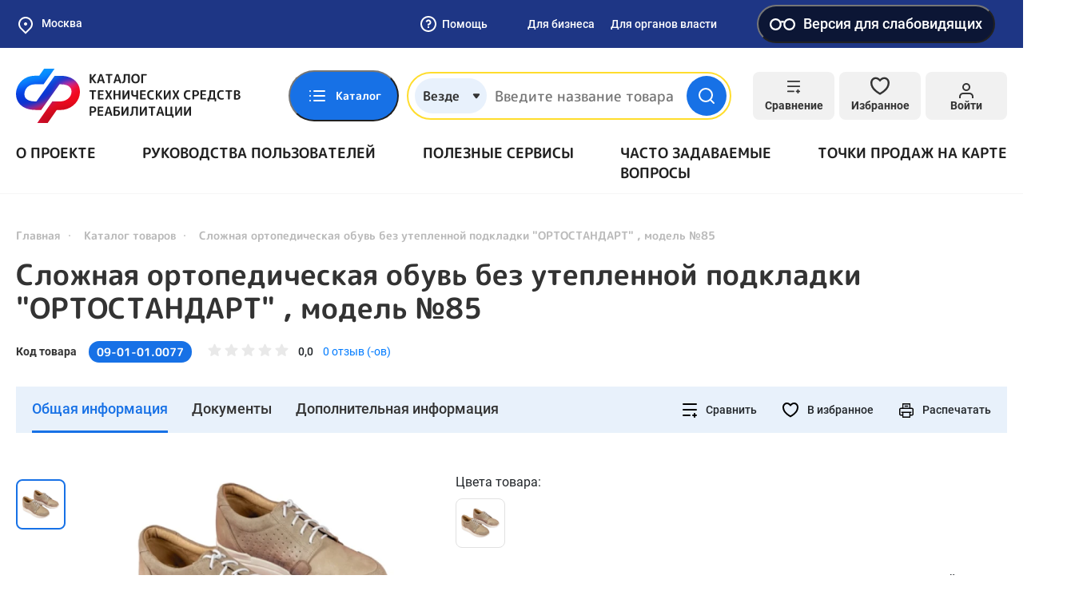

--- FILE ---
content_type: text/html; charset=UTF-8
request_url: https://ktsr.sfr.gov.ru/ru-RU/product/view/09-01-01.0077
body_size: 124742
content:
<!doctype html>
<html lang="ru-RU">
<head>
    <meta charset="UTF-8">
    <meta http-equiv="x-ua-compatible" content="ie=edge">
        <meta content="telephone=no" name="format-detection">
    <meta name="HandheldFriendly" content="true">
    <link rel="apple-touch-icon" sizes="57x57" href="/apple-icon-57x57.png">
<link rel="apple-touch-icon" sizes="60x60" href="/apple-icon-60x60.png">
<link rel="apple-touch-icon" sizes="72x72" href="/apple-icon-72x72.png">
<link rel="apple-touch-icon" sizes="76x76" href="/apple-icon-76x76.png">
<link rel="apple-touch-icon" sizes="114x114" href="/apple-icon-114x114.png">
<link rel="apple-touch-icon" sizes="120x120" href="/apple-icon-120x120.png">
<link rel="apple-touch-icon" sizes="144x144" href="/apple-icon-144x144.png">
<link rel="apple-touch-icon" sizes="152x152" href="/apple-icon-152x152.png">
<link rel="apple-touch-icon" sizes="180x180" href="/apple-icon-180x180.png">
<link rel="icon" type="image/png" sizes="192x192"  href="/android-icon-192x192.png">
<link rel="icon" type="image/png" sizes="32x32" href="/favicon-32x32.png">
<link rel="icon" type="image/png" sizes="96x96" href="/favicon-96x96.png">
<link rel="icon" type="image/png" sizes="16x16" href="/favicon-16x16.png">
<link rel="manifest" href="/manifest.json">
<meta name="msapplication-TileColor" content="#ffffff">
<meta name="msapplication-TileImage" content="/ms-icon-144x144.png">
<meta name="theme-color" content="#ffffff">        <title>Сложная ортопедическая обувь без утепленной подкладки &quot;ОРТОСТАНДАРТ&quot; , модель №85</title>
    <meta name="viewport" content="width=device-width, initial-scale=1">
<meta name="csrf-param" content="_csrf">
<meta name="csrf-token" content="XKPe1gUTeBFb9wRpOpJ1w70L2LpLyQ5eyEIk4EVhG_g-keyYQVsdJQOhNURyyBOt5Gq-43iIShebNx2zD1ZYug==">

<link href="/static/default/css/bootstrap.min.css?v=1633348724" rel="stylesheet">
<link href="/static/default/css/main.min.css?v=1734028071" rel="stylesheet">
<link href="/static/default/css/site.css?v=1664867178" rel="stylesheet">
<link href="/assets/af9594a/css/blind-theme.css?v=1732559666" rel="stylesheet">
<link href="/assets/e2f1a4ec/css/suggest-geolocation.css?v=1732559666" rel="stylesheet">
<link href="/assets/5c85690e/flatpickr.min.css?v=1732559667" rel="stylesheet">
<link href="/assets/3d58ef/light.css?v=1732559668" rel="stylesheet"></head>
<body class="body">
<div class="preloader">
    <div class="loader"></div>
</div>

<style>
    .preloader {
        background: #1771E6;
        position: fixed;
        top: 0;
        left: 0;
        right: 0;
        bottom: 0;
        z-index: 100;
        display: flex;
        align-items: center;
        justify-content: center;
        transition: all linear .3s;
    }

    .preloader.loaded {
        opacity: 0;
        visibility: hidden;
    }

    .loader,
    .loader:after {
        border-radius: 50%;
        width: 10em;
        height: 10em;
    }

    .loader {
        margin: 60px auto;
        font-size: 10px;
        position: relative;
        text-indent: -9999em;
        border-top: 1.1em solid rgba(255, 255, 255, 0.2);
        border-right: 1.1em solid rgba(255, 255, 255, 0.2);
        border-bottom: 1.1em solid rgba(255, 255, 255, 0.2);
        border-left: 1.1em solid #ffffff;
        -webkit-transform: translateZ(0);
        -ms-transform: translateZ(0);
        transform: translateZ(0);
        -webkit-animation: loader 1.1s infinite linear;
        animation: loader 1.1s infinite linear;
    }

    @-webkit-keyframes loader {
        0% {
            -webkit-transform: rotate(0deg);
            transform: rotate(0deg);
        }
        100% {
            -webkit-transform: rotate(360deg);
            transform: rotate(360deg);
        }
    }

    @keyframes loader {
        0% {
            -webkit-transform: rotate(0deg);
            transform: rotate(0deg);
        }
        100% {
            -webkit-transform: rotate(360deg);
            transform: rotate(360deg);
        }
    }
</style>

<svg xmlns="http://www.w3.org/2000/svg" style="border: 0 !important; clip: rect(0 0 0 0) !important; height: 1px !important; margin: -1px !important; overflow: hidden !important; padding: 0 !important; position: absolute !important; width: 1px !important;" class="root-svg-symbols-element">
  <defs>
      <clipPath id="clip0_4135_2783"><path fill="#fff" d="M0 0H17V18H0z"/></clipPath>
<clipPath id="clip0_3961_2807"><path fill="#fff" d="M0 0H124V90H0z"/></clipPath>
<clipPath id="clip0_3300_3630"><path fill="#fff" transform="rotate(-180 10 10)" d="M0 0H20V20H0z"/></clipPath>
<clipPath id="clip0_3668_3005"><path fill="#fff" d="M0 0H24V24H0z"/></clipPath>
<clipPath id="clip0"><path fill="#fff" d="M0 0H14V14H0z"/></clipPath>
<clipPath id="clip0_3965_18772"><path fill="#fff" transform="translate(3 6)" d="M0 0H14V9H0z"/></clipPath>
  </defs>
    <symbol id="add-file" viewBox="0 0 24 24" fill="none">
      <path d="M14 2H6C5.46957 2 4.96086 2.21071 4.58579 2.58579C4.21071 2.96086 4 3.46957 4 4V20C4 20.5304 4.21071 21.0391 4.58579 21.4142C4.96086 21.7893 5.46957 22 6 22H18C18.5304 22 19.0391 21.7893 19.4142 21.4142C19.7893 21.0391 20 20.5304 20 20V8L14 2Z"/><path d="M14 2V8H20"/><path d="M12 18V12"/><path d="M9 15H15"/>
    </symbol>
    <symbol id="add" viewBox="0 0 24 24" fill="none">
      <path d="M12 22C17.5228 22 22 17.5228 22 12C22 6.47715 17.5228 2 12 2C6.47715 2 2 6.47715 2 12C2 17.5228 6.47715 22 12 22Z"/><path d="M12 8V16"/><path d="M8 12H16"/>
    </symbol>
    <symbol id="address" viewBox="0 0 24 24" fill="none">
      <path d="M21 10C21 17 12 23 12 23C12 23 3 17 3 10C3 7.61305 3.94821 5.32387 5.63604 3.63604C7.32387 1.94821 9.61305 1 12 1C14.3869 1 16.6761 1.94821 18.364 3.63604C20.0518 5.32387 21 7.61305 21 10Z" stroke="#333" stroke-width="2" stroke-linecap="round" stroke-linejoin="round"/><path d="M12 13C13.6569 13 15 11.6569 15 10C15 8.34315 13.6569 7 12 7C10.3431 7 9 8.34315 9 10C9 11.6569 10.3431 13 12 13Z" stroke="#333" stroke-width="2" stroke-linecap="round" stroke-linejoin="round"/>
    </symbol>
    <symbol id="alert-circle" viewBox="0 0 76 76" fill="none">
      <path d="M38 69.6673C55.4891 69.6673 69.6667 55.4897 69.6667 38.0007C69.6667 20.5116 55.4891 6.33398 38 6.33398C20.511 6.33398 6.33337 20.5116 6.33337 38.0007C6.33337 55.4897 20.511 69.6673 38 69.6673Z" stroke="#EC0044" stroke-width="6.333" stroke-linecap="round" stroke-linejoin="round"/><path d="M38 25.334V38.0007" stroke="#EC0044" stroke-width="6.333" stroke-linecap="round" stroke-linejoin="round"/><path d="M38 50.666H38.0317" stroke="#EC0044" stroke-width="6.333" stroke-linecap="round" stroke-linejoin="round"/>
    </symbol>
    <symbol id="arrow" viewBox="0 0 14 8" fill="none">
      <path d="M13 7L7 1L1 7"/>
    </symbol>
    <symbol id="asked-question-more" viewBox="0 0 24 24" fill="none">
      <path d="M9 18L15 12L9 6"/>
    </symbol>
    <symbol id="asked-question-search" viewBox="0 0 24 24" fill="none">
      <path d="M11 19C15.4183 19 19 15.4183 19 11C19 6.58172 15.4183 3 11 3C6.58172 3 3 6.58172 3 11C3 15.4183 6.58172 19 11 19Z" stroke="#BABABA" stroke-width="2" stroke-linecap="round" stroke-linejoin="round"/><path d="M20.9984 21.0004L16.6484 16.6504" stroke="#BABABA" stroke-width="2" stroke-linecap="round" stroke-linejoin="round"/>
    </symbol>
    <symbol id="attention" viewBox="0 0 512 512">
      <path d="M256,0C114.511,0,0,114.496,0,256c0,141.489,114.496,256,256,256c141.489,0,256-114.496,256-256 C512,114.511,397.504,0,256,0z M256,476.279c-121.462,0-220.279-98.817-220.279-220.279S134.538,35.721,256,35.721 S476.279,134.538,476.279,256S377.462,476.279,256,476.279z"/><path d="M256,203.609c-9.864,0-17.86,7.997-17.86,17.86v146.456c0,9.864,7.997,17.86,17.86,17.86s17.86-7.997,17.86-17.86V221.47 C273.86,211.606,265.864,203.609,256,203.609z"/><path d="M256,126.214c-9.864,0-17.86,7.997-17.86,17.86v21.433c0,9.864,7.997,17.86,17.86,17.86s17.86-7.997,17.86-17.86v-21.433 C273.86,134.211,265.864,126.214,256,126.214z"/>
    </symbol>
    <symbol id="authenticity-product-no-result" viewBox="0 0 62 56" fill="none">
      <path d="M38.5 21.9332L17.5 9.82324" stroke="#C8C8C8" stroke-width="3" stroke-linecap="round" stroke-linejoin="round"/><path d="M49 37.3333V18.6666C48.9992 17.8482 48.7831 17.0445 48.3736 16.336C47.964 15.6275 47.3754 15.0391 46.6667 14.6299L30.3333 5.2966C29.6239 4.88702 28.8192 4.67139 28 4.67139C27.1808 4.67139 26.3761 4.88702 25.6667 5.2966L9.33333 14.6299C8.62461 15.0391 8.03595 15.6275 7.62641 16.336C7.21687 17.0445 7.00084 17.8482 7 18.6666V37.3333C7.00084 38.1516 7.21687 38.9554 7.62641 39.6639C8.03595 40.3724 8.62461 40.9608 9.33333 41.3699L25.6667 50.7033C26.3761 51.1129 27.1808 51.3285 28 51.3285C28.8192 51.3285 29.6239 51.1129 30.3333 50.7033L46.6667 41.3699C47.3754 40.9608 47.964 40.3724 48.3736 39.6639C48.7831 38.9554 48.9992 38.1516 49 37.3333Z" stroke="#C8C8C8" stroke-width="3" stroke-linecap="round" stroke-linejoin="round"/><path d="M7.63086 16.2402L28.0009 28.0236L48.3709 16.2402" stroke="#C8C8C8" stroke-width="3" stroke-linecap="round" stroke-linejoin="round"/><path d="M28 51.52V28" stroke="#C8C8C8" stroke-width="3" stroke-linecap="round" stroke-linejoin="round"/><circle cx="48.896" cy="41.896" r="8.207" fill="#F5F5F6"/><path d="M55.5 35.5C51.9094 31.9094 46.0906 31.9094 42.5 35.5C38.9094 39.0906 38.9094 44.9094 42.5 48.5C46.0906 52.0906 51.9094 52.0906 55.5 48.5C59.0906 44.9094 59.0906 39.0906 55.5 35.5ZM49 44.148L45.4494 47.6985L43.3015 45.5506L46.852 42L43.2935 38.4414L45.4414 36.2935L48.992 39.844L52.5425 36.2935L54.6905 38.4414L51.1399 41.992L54.6905 45.5425L52.5425 47.6905L49 44.148Z" fill="#ED0000"/>
    </symbol>
    <symbol id="bar-chart" viewBox="0 0 24 24" fill="none">
      <path d="M4 12L14 12" stroke="#1771E6" stroke-width="2" stroke-linecap="round" stroke-linejoin="round"/><path d="M4 18L20 18" stroke="#1771E6" stroke-width="2" stroke-linecap="round" stroke-linejoin="round"/><path d="M4 6L8 6" stroke="#1771E6" stroke-width="2" stroke-linecap="round" stroke-linejoin="round"/>
    </symbol>
    <symbol id="box" viewBox="0 0 24 24" fill="none">
      <path d="M16.5 9.40094L7.5 4.21094"/><path d="M21 16.0019V8.00186C20.9996 7.65113 20.9071 7.30667 20.7315 7.00302C20.556 6.69937 20.3037 6.44722 20 6.27186L13 2.27186C12.696 2.09632 12.3511 2.00391 12 2.00391C11.6489 2.00391 11.304 2.09632 11 2.27186L4 6.27186C3.69626 6.44722 3.44398 6.69937 3.26846 7.00302C3.09294 7.30667 3.00036 7.65113 3 8.00186V16.0019C3.00036 16.3526 3.09294 16.697 3.26846 17.0007C3.44398 17.3043 3.69626 17.5565 4 17.7319L11 21.7319C11.304 21.9074 11.6489 21.9998 12 21.9998C12.3511 21.9998 12.696 21.9074 13 21.7319L20 17.7319C20.3037 17.5565 20.556 17.3043 20.7315 17.0007C20.9071 16.697 20.9996 16.3526 21 16.0019Z"/><path d="M3.26953 6.96094L11.9995 12.0109L20.7295 6.96094"/><path d="M12 22.08V12"/>
    </symbol>
    <symbol id="briefcase" viewBox="0 0 24 24" fill="none">
      <path d="M20 7H4C2.89543 7 2 7.89543 2 9V19C2 20.1046 2.89543 21 4 21H20C21.1046 21 22 20.1046 22 19V9C22 7.89543 21.1046 7 20 7Z"/><path d="M16 7V5C16 4.46957 15.7893 3.96086 15.4142 3.58579C15.0391 3.21071 14.5304 3 14 3H10C9.46957 3 8.96086 3.21071 8.58579 3.58579C8.21071 3.96086 8 4.46957 8 5V7"/><path d="M3 12L21 12"/><path d="M10 11V14C10 14.5523 10.4477 15 11 15H13C13.5523 15 14 14.5523 14 14V11"/>
    </symbol>
    <symbol id="burger" viewBox="0 0 18 16" fill="none">
      <rect width="18" height="2" rx="1" fill="#1771E6"/><rect y="7" width="18" height="2" rx="1" fill="#1771E6"/><rect y="14" width="18" height="2" rx="1" fill="#1771E6"/>
    </symbol>
    <symbol id="cabinet-exit" viewBox="0 0 24 24" fill="none">
      <path d="M9 21H5C4.46957 21 3.96086 20.7893 3.58579 20.4142C3.21071 20.0391 3 19.5304 3 19V5C3 4.46957 3.21071 3.96086 3.58579 3.58579C3.96086 3.21071 4.46957 3 5 3H9"/><path d="M16 17L21 12L16 7"/><path d="M21 12H9"/>
    </symbol>
    <symbol id="cabinet-home" viewBox="0 0 36 36" fill="none">
      <path d="M18 3.00155C9.714 3.00155 3 9.71191 3 18C3 26.2865 9.714 33 18 33C26.286 33 33 26.2865 33 18C33 9.71346 26.286 3 18 3V3.00155ZM18 8.8077C20.94 8.8077 23.322 11.1905 23.322 14.1292C23.322 17.0679 20.94 19.4523 18 19.4523C15.06 19.4523 12.678 17.0679 12.678 14.1292C12.678 11.1905 15.06 8.80615 18 8.80615V8.8077ZM18 29.6123C16.3235 29.6174 14.6653 29.2519 13.137 28.5405C11.6087 27.829 10.2456 26.7881 9.1395 25.4876C9.72646 24.3881 10.5895 23.472 11.6378 22.8356C12.6862 22.1991 13.8813 21.8659 15.0975 21.8708C15.2415 21.8708 15.387 21.8955 15.5265 21.9373C16.3125 22.1913 17.1345 22.3554 18 22.3554C18.8655 22.3554 19.6935 22.1913 20.475 21.9373C20.613 21.8955 20.7585 21.8708 20.9025 21.8708C23.4975 21.8708 25.7235 23.3463 26.8605 25.4876C25.7544 26.7881 24.3913 27.829 22.863 28.5405C21.3347 29.2519 19.6765 29.6174 18 29.6123Z" fill="#fff"/>
    </symbol>
    <symbol id="cabinet-manufacturer-role-ico" viewBox="0 0 60 60" fill="none">
      <path d="M8.13566 33.5575C7.57409 33.5575 7.11877 34.0128 7.11877 34.5744V38.6419C7.11877 39.2035 7.57409 39.6588 8.13566 39.6588C8.69724 39.6588 9.15255 39.2035 9.15255 38.6419V34.5744C9.15255 34.0128 8.69724 33.5575 8.13566 33.5575Z" fill="#fff"/><path d="M12.2033 35.5913C11.6417 35.5913 11.1864 36.0466 11.1864 36.6082V40.6757C11.1864 41.2373 11.6417 41.6926 12.2033 41.6926C12.7649 41.6926 13.2202 41.2373 13.2202 40.6757V36.6082C13.2202 36.0466 12.7649 35.5913 12.2033 35.5913Z" fill="#fff"/><path d="M56.4672 44.4164C55.4819 41.0033 53.0577 38.1893 49.8281 36.7099V14.2367C49.8282 13.8771 49.6383 13.5442 49.3288 13.3612L26.9573 0.141631C26.638 -0.0471289 26.2412 -0.0471289 25.9221 0.141631L3.55056 13.3612C3.52921 13.3734 3.51395 13.3917 3.49362 13.4059C3.47328 13.4201 3.45396 13.4364 3.43362 13.4527C3.34528 13.5222 3.26939 13.6061 3.20889 13.7008C3.20889 13.7079 3.19668 13.712 3.19262 13.7191V13.7262C3.13529 13.8296 3.09639 13.9421 3.07771 14.0587C3.07771 14.0892 3.06856 14.1177 3.06551 14.1482C3.06246 14.1787 3.05127 14.2062 3.05127 14.2367V40.6758C3.05114 41.0354 3.24105 41.3683 3.55056 41.5513L25.9221 54.7708C25.9489 54.7838 25.9763 54.7954 26.0044 54.8054C26.0321 54.8192 26.0607 54.8315 26.0899 54.842C26.3137 54.9356 26.5656 54.9356 26.7895 54.842C26.819 54.8315 26.8478 54.8192 26.8759 54.8054C26.9023 54.7932 26.9308 54.7861 26.9573 54.7708L33.0291 51.1822C34.8975 57.6545 41.6588 61.3867 48.1311 59.5183C54.6034 57.65 58.3356 50.8886 56.4672 44.4164ZM26.4397 2.19778L31.7275 5.32267L23.8873 9.9556C23.4035 10.2415 23.243 10.8655 23.5288 11.3492C23.8147 11.833 24.4387 11.9936 24.9225 11.7077L33.7277 6.50836L39.0155 9.63325L18.6432 21.6681L13.3554 18.5432L24.9225 11.7077C25.4062 11.4218 25.5668 10.7978 25.2809 10.3141C24.995 9.83027 24.3711 9.66973 23.8873 9.9556L11.3562 17.3616L6.06735 14.2367L26.4397 2.19778ZM17.6263 23.4304V30.2201L12.3731 27.1156V20.3258L17.6263 23.4304ZM32.9428 44.6505C32.6723 45.6763 32.5372 46.7331 32.541 47.794C32.5412 48.2195 32.5636 48.6448 32.6081 49.0681L27.4565 52.1137V48.8108C27.4565 48.2493 27.0012 47.794 26.4397 47.794C25.8781 47.794 25.4228 48.2493 25.4228 48.8108V52.1137L5.08504 40.0961V16.0193L10.3393 19.1239V27.6952C10.3389 28.0552 10.5287 28.3886 10.8386 28.5718L18.1256 32.8783C18.2825 32.9705 18.4612 33.0194 18.6432 33.0196C19.2048 33.0196 19.6601 32.5643 19.6601 32.0027V24.6313L25.4228 28.0369V52.7433C25.4228 53.3049 25.8781 53.7602 26.4397 53.7602C27.0012 53.7602 27.4565 53.3049 27.4565 52.7433V28.0369L48.6014 15.6298C49.0849 15.344 49.2452 14.7202 48.9593 14.2367C48.6735 13.7532 48.0497 13.5929 47.5662 13.8788L26.4397 26.2756L20.6434 22.8497L41.0157 10.8108L47.7943 14.8163V35.9981C41.3039 34.2863 34.6546 38.16 32.9428 44.6505ZM44.7436 57.9628C39.1275 57.9628 34.5748 53.4101 34.5748 47.794C34.5748 42.1778 39.1275 37.6251 44.7436 37.6251C50.3598 37.6251 54.9125 42.1778 54.9125 47.794C54.9064 53.4076 50.3572 57.9566 44.7436 57.9628Z" fill="#fff"/><path d="M48.4884 45.0413C48.0944 44.6606 47.4695 44.6606 47.0754 45.0413L43.2184 48.8983L42.412 48.0919C42.008 47.7017 41.3644 47.7129 40.9741 48.1168C40.5934 48.5109 40.5934 49.1358 40.9741 49.5298L42.4994 51.0551C42.8965 51.4521 43.5402 51.4521 43.9373 51.0551L48.5133 46.4791C48.9035 46.0752 48.8924 45.4314 48.4884 45.0413Z" fill="#fff"/>
    </symbol>
    <symbol id="cabinet-menu-1" viewBox="0 0 24 24" fill="none">
      <path d="M12 3H19C19.5304 3 20.0391 3.21071 20.4142 3.58579C20.7893 3.96086 21 4.46957 21 5V19C21 19.5304 20.7893 20.0391 20.4142 20.4142C20.0391 20.7893 19.5304 21 19 21H12M12 3V21M12 3H5C4.46957 3 3.96086 3.21071 3.58579 3.58579C3.21071 3.96086 3 4.46957 3 5V19C3 19.5304 3.21071 20.0391 3.58579 20.4142C3.96086 20.7893 4.46957 21 5 21H12M12 3V12V21"/><path d="M4 11H20V12H4z"/>
    </symbol>
    <symbol id="cabinet-menu-10" viewBox="0 0 24 24" fill="none">
      <path d="M21 19C21 19.5304 20.7893 20.0391 20.4142 20.4142C20.0391 20.7893 19.5304 21 19 21H7H3V5C3 4.46957 3.21071 3.96086 3.58579 3.58579C3.96086 3.21071 4.46957 3 5 3H19C19.5304 3 20.0391 3.21071 20.4142 3.58579C20.7893 3.96086 21 4.46957 21 5V19Z"/><path d="M9 9.00448C9.2351 8.33614 9.69915 7.77258 10.31 7.41361C10.9208 7.05463 11.6389 6.92341 12.3372 7.04319C13.0355 7.16296 13.6688 7.526 14.1251 8.068C14.5813 8.61001 14.8311 9.296 14.83 10.0045C14.83 12.0045 11.83 13.0045 11.83 13.0045"/><path d="M11.9102 17.0044H11.9202"/>
    </symbol>
    <symbol id="cabinet-menu-2" viewBox="0 0 24 24" fill="none">
      <path d="M20 21V19C20 17.9391 19.5786 16.9217 18.8284 16.1716C18.0783 15.4214 17.0609 15 16 15H8C6.93913 15 5.92172 15.4214 5.17157 16.1716C4.42143 16.9217 4 17.9391 4 19V21"/><path d="M12 11C14.2091 11 16 9.20914 16 7C16 4.79086 14.2091 3 12 3C9.79086 3 8 4.79086 8 7C8 9.20914 9.79086 11 12 11Z"/>
    </symbol>
    <symbol id="cabinet-menu-3" viewBox="0 0 24 24" fill="none">
      <path d="M19 3H5C3.89543 3 3 3.89543 3 5V19C3 20.1046 3.89543 21 5 21H19C20.1046 21 21 20.1046 21 19V5C21 3.89543 20.1046 3 19 3Z"/><path d="M12 8V16"/><path d="M8 12H16"/>
    </symbol>
    <symbol id="cabinet-menu-4" viewBox="0 0 24 24" fill="none">
      <path d="M14 2H6C5.46957 2 4.96086 2.21071 4.58579 2.58579C4.21071 2.96086 4 3.46957 4 4V20C4 20.5304 4.21071 21.0391 4.58579 21.4142C4.96086 21.7893 5.46957 22 6 22H18C18.5304 22 19.0391 21.7893 19.4142 21.4142C19.7893 21.0391 20 20.5304 20 20V8L14 2Z"/><path d="M14 2V8H20"/><path d="M16 13H8"/><path d="M16 17H8"/><path d="M10 9H9H8"/>
    </symbol>
    <symbol id="cabinet-menu-5" viewBox="0 0 24 24" fill="none">
      <path d="M20.59 13.41L13.42 20.58C13.2343 20.766 13.0137 20.9135 12.7709 21.0141C12.5281 21.1148 12.2678 21.1666 12.005 21.1666C11.7422 21.1666 11.4819 21.1148 11.2391 21.0141C10.9963 20.9135 10.7757 20.766 10.59 20.58L2 12V2H12L20.59 10.59C20.9625 10.9647 21.1716 11.4716 21.1716 12C21.1716 12.5284 20.9625 13.0353 20.59 13.41V13.41Z"/><path d="M7 7H7.01"/>
    </symbol>
    <symbol id="cabinet-menu-6" viewBox="0 0 24 24" fill="none">
      <path d="M4 4H20C21.1 4 22 4.9 22 6V18C22 19.1 21.1 20 20 20H4C2.9 20 2 19.1 2 18V6C2 4.9 2.9 4 4 4Z"/><path d="M22 6L12 13L2 6"/>
    </symbol>
    <symbol id="cabinet-menu-7" viewBox="0 0 24 24" fill="none">
      <path d="M14.7003 6.29974C14.5171 6.48666 14.4145 6.73798 14.4145 6.99974C14.4145 7.26149 14.5171 7.51281 14.7003 7.69974L16.3003 9.29974C16.4873 9.48296 16.7386 9.58559 17.0003 9.58559C17.2621 9.58559 17.5134 9.48296 17.7003 9.29974L21.4703 5.52974C21.9732 6.64092 22.1254 7.87897 21.9068 9.07888C21.6882 10.2788 21.1091 11.3836 20.2466 12.246C19.3842 13.1084 18.2794 13.6876 17.0795 13.9062C15.8796 14.1248 14.6415 13.9726 13.5303 13.4697L6.62034 20.3797C6.22252 20.7776 5.68295 21.0011 5.12034 21.0011C4.55773 21.0011 4.01817 20.7776 3.62034 20.3797C3.22252 19.9819 2.99902 19.4423 2.99902 18.8797C2.99902 18.3171 3.22252 17.7776 3.62034 17.3797L10.5303 10.4697C10.0275 9.35855 9.87526 8.1205 10.0939 6.92059C10.3125 5.72068 10.8916 4.61589 11.7541 3.75346C12.6165 2.89102 13.7213 2.3119 14.9212 2.09328C16.1211 1.87465 17.3592 2.0269 18.4703 2.52974L14.7103 6.28974L14.7003 6.29974Z"/>
    </symbol>
    <symbol id="cabinet-menu-8" viewBox="0 0 24 24" fill="none">
      <path d="M21 10C21 17 12 23 12 23C12 23 3 17 3 10C3 7.61305 3.94821 5.32387 5.63604 3.63604C7.32387 1.94821 9.61305 1 12 1C14.3869 1 16.6761 1.94821 18.364 3.63604C20.0518 5.32387 21 7.61305 21 10Z" stroke="#333" stroke-width="2" stroke-linecap="round" stroke-linejoin="round"/><path d="M12 13C13.6569 13 15 11.6569 15 10C15 8.34315 13.6569 7 12 7C10.3431 7 9 8.34315 9 10C9 11.6569 10.3431 13 12 13Z" stroke="#333" stroke-width="2" stroke-linecap="round" stroke-linejoin="round"/>
    </symbol>
    <symbol id="cabinet-menu-9" viewBox="0 0 24 24" fill="none">
      <circle cx="12" cy="12" r="10" stroke="#333" stroke-width="2"/><path d="M10 17V9" stroke="#333" stroke-width="2" stroke-linecap="round" stroke-linejoin="round"/><path d="M10 7H13.5C14.8807 7 16 8.11929 16 9.5V9.5C16 10.8807 14.8807 12 13.5 12H10V7Z" stroke="#333" stroke-width="2" stroke-linejoin="round"/><path d="M8 15H14" stroke="#333" stroke-width="2" stroke-linecap="round"/>
    </symbol>
    <symbol id="cabinet-widget-arrow" viewBox="0 0 24 24" fill="none">
      <path d="M5 12H19" stroke="#fff" stroke-width="2" stroke-linecap="round" stroke-linejoin="round"/><path d="M12 5L19 12L12 19" stroke="#fff" stroke-width="2" stroke-linecap="round" stroke-linejoin="round"/>
    </symbol>
    <symbol id="catalog-06" viewBox="0 0 40 41" fill="none">
      <path d="M34.4236 28.7884L30.839 5.82484C30.5733 4.0975 29.1119 2.84375 27.3642 2.84375H26.8297C26.3459 1.47984 25.0434 0.5 23.5156 0.5H15.3125C13.7848 0.5 12.4822 1.47984 11.9984 2.84375H10.3527C8.58125 2.84375 7.08133 4.16945 6.86359 5.92805C6.45281 9.26195 3.175 35.8565 2.89227 38.1562H1.17188C0.524687 38.1562 0 38.6809 0 39.3281C0 39.9753 0.524687 40.5 1.17188 40.5H5.9375C6.58469 40.5 7.10938 39.9753 7.10938 39.3281C7.10938 38.6809 6.58469 38.1562 5.9375 38.1562H5.25367L6.40891 28.7812H32.0503L32.1072 29.1456C29.8758 29.974 28.2812 32.1244 28.2812 34.6406C28.2812 37.8715 30.9098 40.5 34.1406 40.5C37.3715 40.5 40 37.8715 40 34.6406C40 31.5047 37.5235 28.9366 34.4236 28.7884ZM15.3125 2.84375H23.5156C24.1618 2.84375 24.6875 3.36945 24.6875 4.01562C24.6875 4.6618 24.1618 5.1875 23.5156 5.1875H15.3125C14.6663 5.1875 14.1406 4.6618 14.1406 4.01562C14.1406 3.36945 14.6663 2.84375 15.3125 2.84375ZM10.3527 5.1875H11.9985C12.4823 6.55141 13.7848 7.53125 15.3126 7.53125H23.5157C25.0434 7.53125 26.346 6.55141 26.8298 5.1875H27.3643C27.9469 5.1875 28.434 5.60539 28.523 6.18375L29.8309 14.5625H8.16109L9.18969 6.21539C9.26227 5.62937 9.76227 5.1875 10.3527 5.1875ZM6.69781 26.4375L7.87234 16.9062H30.1967L31.6845 26.4375H6.69781ZM34.1406 38.1562C32.2021 38.1562 30.625 36.5791 30.625 34.6406C30.625 32.7021 32.2021 31.125 34.1406 31.125C36.0791 31.125 37.6562 32.7021 37.6562 34.6406C37.6562 36.5791 36.0791 38.1562 34.1406 38.1562Z" fill="#212121"/><path d="M34.1387 35.8125C34.7859 35.8125 35.3105 35.2878 35.3105 34.6406C35.3105 33.9934 34.7859 33.4688 34.1387 33.4688C33.4915 33.4688 32.9668 33.9934 32.9668 34.6406C32.9668 35.2878 33.4915 35.8125 34.1387 35.8125Z" fill="#212121"/>
    </symbol>
    <symbol id="catalog-07" viewBox="0 0 41 41" fill="none">
      <path d="M11.0908 32.6747C10.0924 32.6748 9.13462 32.279 8.42736 31.5743C7.72011 30.8695 7.32101 29.9132 7.31748 28.9147C7.31396 28.4192 7.40809 27.9279 7.59448 27.4687C7.78086 27.0096 8.05586 26.5916 8.40378 26.2388C8.75169 25.8859 9.1657 25.605 9.62217 25.4122C10.0786 25.2193 10.5686 25.1182 11.0641 25.1147C12.0279 25.172 12.9333 25.5952 13.5954 26.2978C14.2575 27.0004 14.6262 27.9293 14.6262 28.8947C14.6262 29.8602 14.2575 30.7891 13.5954 31.4917C12.9333 32.1943 12.0279 32.6175 11.0641 32.6747H11.0908ZM11.0908 27.7814C10.7961 27.7849 10.5146 27.9045 10.3075 28.1141C10.1003 28.3238 9.98412 28.6067 9.98414 28.9014C9.9848 29.0481 10.0146 29.1932 10.0718 29.3282C10.1291 29.4633 10.2126 29.5856 10.3175 29.6881C10.5234 29.8919 10.8011 30.0068 11.0908 30.0081C11.3651 29.978 11.6186 29.8478 11.8028 29.6423C11.9869 29.4369 12.0888 29.1707 12.0888 28.8947C12.0888 28.6188 11.9869 28.3526 11.8028 28.1472C11.6186 27.9417 11.3651 27.8115 11.0908 27.7814Z" fill="#212121"/><path d="M11.0807 40.0205C10.6898 40.0401 10.2982 40.0401 9.90737 40.0205C7.16847 39.738 4.63397 38.4423 2.80117 36.3874C0.968362 34.3326 -0.0304483 31.6671 0.000707511 28.9138C-0.00525307 26.1676 1.03394 23.5219 2.90737 21.5138C3.82869 20.5448 4.91722 19.7498 6.12071 19.1672C7.25984 18.5879 8.49191 18.2133 9.76071 18.0605V13.4205C9.75347 13.3318 9.75347 13.2426 9.76071 13.1538L9.61404 6.03383C9.6052 5.68021 9.7372 5.33756 9.981 5.08126C10.2248 4.82496 10.5604 4.67601 10.914 4.66717C11.2677 4.65832 11.6103 4.79032 11.8666 5.03412C12.1229 5.27792 12.2719 5.61354 12.2807 5.96716L12.454 13.1138H25.654C27.2915 13.1173 28.861 13.7684 30.0201 14.925C31.1792 16.0816 31.8337 17.6498 31.8407 19.2872V23.6472L37.8407 29.5138C38.0997 29.2936 38.433 29.1806 38.7726 29.1979C39.1121 29.2153 39.4322 29.3617 39.6674 29.6072C39.7901 29.7357 39.8859 29.8875 39.9492 30.0537C40.0124 30.2198 40.0418 30.3969 40.0356 30.5745C40.0293 30.7522 39.9877 30.9268 39.913 31.0881C39.8383 31.2494 39.7321 31.3942 39.6007 31.5138C39.1191 31.965 38.4872 32.2215 37.8274 32.2338C37.1418 32.2326 36.4848 31.9592 36.0007 31.4738L31.8007 27.3272V32.6605C32.464 32.9099 33.0422 33.3436 33.4674 33.9105C33.8926 34.4774 34.147 35.1539 34.2007 35.8605C34.2007 35.9938 34.2007 36.1272 34.2007 36.2605C34.1961 37.1429 33.8803 37.9954 33.3088 38.6677C32.7372 39.34 31.9468 39.7891 31.0766 39.9357C30.2065 40.0823 29.3125 39.9171 28.5522 39.4692C27.792 39.0212 27.2142 38.3193 26.9207 37.4872C26.7589 37.0614 26.6775 36.6093 26.6807 36.1538C26.6759 35.3926 26.9047 34.6483 27.3362 34.0212C27.7678 33.3941 28.3813 32.9145 29.094 32.6472V30.2338H22.054C21.7406 32.9258 20.4502 35.4091 18.4276 37.213C16.405 39.0169 13.7908 40.0158 11.0807 40.0205ZM29.454 36.5005C29.5139 36.6479 29.5997 36.7833 29.7074 36.9005C29.9141 37.1031 30.1913 37.2178 30.4807 37.2205C30.7704 37.2192 31.0481 37.1043 31.254 36.9005C31.4535 36.6971 31.5679 36.4253 31.574 36.1405C31.5758 35.8632 31.4707 35.5958 31.2807 35.3938C31.1415 35.2424 30.9606 35.1357 30.7607 35.0872C30.6724 35.1009 30.5824 35.1009 30.494 35.0872C30.2064 35.0907 29.9317 35.2074 29.7295 35.4121C29.5274 35.6167 29.414 35.8928 29.414 36.1805C29.4117 36.2885 29.4252 36.3964 29.454 36.5005ZM7.28071 21.5005C5.96407 22.1797 4.85194 23.1972 4.05853 24.4483C3.26512 25.6995 2.81902 27.1393 2.76605 28.6198C2.71308 30.1004 3.05514 31.5684 3.7571 32.8731C4.45907 34.1777 5.49564 35.272 6.76038 36.0436C8.02511 36.8152 9.47242 37.2362 10.9537 37.2635C12.435 37.2908 13.8968 36.9233 15.1891 36.1988C16.4814 35.4743 17.5575 34.4189 18.3071 33.141C19.0566 31.8631 19.4525 30.4087 19.454 28.9272C19.4332 26.72 18.5471 24.609 16.9863 23.0482C15.4255 21.4874 13.3146 20.6014 11.1074 20.5805H10.534H10.174C9.16279 20.7137 8.18318 21.0252 7.28071 21.5005ZM21.5207 25.3938C21.7646 26.0987 21.9344 26.8271 22.0274 27.5672H29.1607V25.3938H21.5207ZM20.1874 22.7272H29.1874V19.3005C29.1874 18.3669 28.8165 17.4716 28.1564 16.8115C27.4963 16.1514 26.6009 15.7805 25.6674 15.7805H12.4274V17.9938C13.9794 18.1919 15.472 18.716 16.8071 19.5318C18.1422 20.3476 19.2896 21.4365 20.174 22.7272H20.1874Z" fill="#212121"/><path d="M15.0948 15.5273C14.7412 15.5273 14.402 15.3868 14.152 15.1368C13.9019 14.8867 13.7615 14.5476 13.7615 14.194V4.08731C13.782 3.97236 13.7771 3.8543 13.7472 3.74144C13.7172 3.62857 13.6629 3.52363 13.5881 3.43397C13.5269 3.35664 13.4503 3.29296 13.363 3.24703C13.2757 3.2011 13.1798 3.17395 13.0815 3.16731C12.8842 3.1568 12.6899 3.21841 12.5348 3.34064C12.3863 3.47468 12.2955 3.66106 12.2815 3.86064V8.23397C12.2812 8.4957 12.204 8.75157 12.0594 8.9697C11.9148 9.18783 11.7091 9.35857 11.4681 9.46064C11.2253 9.56275 10.9577 9.59064 10.699 9.54081C10.4404 9.49098 10.2023 9.36565 10.0148 9.18064C9.67874 8.84193 9.27733 8.57508 8.83496 8.3963C8.39259 8.21752 7.91848 8.13054 7.44146 8.14064H3.16146C2.80784 8.14064 2.4687 8.00016 2.21865 7.75012C1.9686 7.50007 1.82813 7.16093 1.82812 6.80731C1.82812 6.45369 1.9686 6.11455 2.21865 5.8645C2.4687 5.61445 2.80784 5.47397 3.16146 5.47397H7.45479C8.19047 5.46458 8.92193 5.58649 9.61479 5.83397V4.08731C9.60103 3.93651 9.60103 3.78477 9.61479 3.63397C9.6517 3.18337 9.77742 2.74453 9.98469 2.34274C10.192 1.94094 10.4767 1.58413 10.8225 1.29288C11.1683 1.00162 11.5683 0.781667 11.9995 0.645698C12.4307 0.509729 12.8845 0.46043 13.3348 0.500641C13.7753 0.540098 14.2036 0.666463 14.5949 0.872435C14.9862 1.07841 15.3329 1.3599 15.6148 1.70064C15.9093 2.04129 16.133 2.43726 16.2726 2.86538C16.4123 3.2935 16.4651 3.74518 16.4281 4.19397V14.194C16.4281 14.5476 16.2876 14.8867 16.0376 15.1368C15.7876 15.3868 15.4484 15.5273 15.0948 15.5273Z" fill="#212121"/>
    </symbol>
    <symbol id="catalog-08" viewBox="0 0 30 42" fill="none">
      <mask id="path-1-outside-1_4998_779" maskUnits="userSpaceOnUse" x="-.011" y="0" width="30" height="42" fill="#000"><path fill="#fff" d="M-0.011 0H29.989V42H-0.011z"/><path d="M26.1001 36.6C25.8001 36.3 25.3001 36.1 24.9001 36.1C22.3001 36.2 19.6001 35.4 17.5001 33.8L16.7001 33.3C16.6001 33.2 16.4001 33.1 16.3001 33C15.4001 32.2 14.2001 31.8 12.9001 31.8C12.8001 31.8 12.7001 31.8 12.6001 31.8C12.5001 31.8 12.4001 31.7 12.4001 31.7C12.3001 31.6 12.3001 31.6 12.3001 31.5C12.3001 31.4 12.3001 31.3 12.3001 31.2V27.4C12.3001 27.1 12.2001 26.8 12.0001 26.5C11.8001 26.2 11.5001 26 11.2001 25.9C11.0001 25.9 10.9001 25.8 10.8001 25.7C10.7001 25.6 10.6001 25.4 10.6001 25.3V19.8C10.6001 19.6 10.7001 19.5 10.8001 19.4C10.9001 19.3 11.0001 19.2 11.2001 19.2C12.2001 18.9 13.0001 18 13.1001 16.9L14.6001 4.8C14.8001 3.7 14.1001 3 13.2001 3H4.40012C3.50012 3 2.90012 3.8 3.00012 4.7L5.30012 16.9C5.50012 17.9 6.20012 18.7 7.10012 19C7.30012 19.1 7.50012 19.1 7.60012 19.3C7.70012 19.5 7.70012 19.6 7.70012 19.7V25.2C7.70012 25.3 7.60012 25.5 7.50012 25.6C7.40012 25.7 7.30012 25.8 7.10012 25.9C6.80012 26 6.50012 26.2 6.30012 26.5C6.10012 26.8 6.00012 27.1 6.00012 27.4V31.2C6.00012 31.3 6.00012 31.4 6.00012 31.5C6.00012 31.6 5.90012 31.7 5.90012 31.7C5.80012 31.8 5.80012 31.8 5.70012 31.8C5.60012 31.8 5.50012 31.8 5.40012 31.8C5.00012 31.8 4.60012 32 4.30012 32.3C4.00012 32.6 3.80012 33 3.80012 33.4V38C3.80012 38.5 4.00012 38.9 4.30012 39.2C4.50012 39.3 5.00012 39.5 5.00012 39.5H25.2001C25.6001 39.4 25.9001 39.3 26.2001 39C26.5001 38.7 26.7001 38.2 26.7001 37.8C26.6001 37.3 26.5001 36.9 26.1001 36.6Z"/></mask><path d="M26.1001 36.6L24.3324 38.3678L24.458 38.4934L24.6001 38.6L26.1001 36.6ZM24.9001 36.1V33.6H24.8521L24.804 33.6018L24.9001 36.1ZM17.5001 33.8L19.0152 31.8114L18.9232 31.7413L18.8251 31.68L17.5001 33.8ZM16.7001 33.3L14.9324 35.0678L15.1337 35.2691L15.3751 35.42L16.7001 33.3ZM16.3001 33L18.0679 31.2322L18.0159 31.1803L17.961 31.1315L16.3001 33ZM12.4001 31.7L10.6324 33.4678L10.6324 33.4678L12.4001 31.7ZM11.2001 25.9L11.9907 23.5283L11.6058 23.4H11.2001V25.9ZM11.2001 19.2V21.7H11.567L11.9185 21.5946L11.2001 19.2ZM13.1001 16.9L10.6191 16.5924L10.6141 16.633L10.6104 16.6737L13.1001 16.9ZM14.6001 4.8L12.1404 4.35279L12.1278 4.42231L12.1191 4.49244L14.6001 4.8ZM3.00012 4.7L0.515413 4.97608L0.525865 5.07015L0.543399 5.16315L3.00012 4.7ZM5.30012 16.9L2.8434 17.3632L2.84596 17.3767L2.84867 17.3903L5.30012 16.9ZM7.10012 19L8.21816 16.7639L8.05924 16.6845L7.89069 16.6283L7.10012 19ZM7.10012 25.9L7.89069 28.2717L8.05924 28.2155L8.21816 28.1361L7.10012 25.9ZM5.90012 31.7L7.66789 33.4678L7.6679 33.4678L5.90012 31.7ZM4.30012 39.2L2.53236 40.9678L2.81922 41.2546L3.18209 41.4361L4.30012 39.2ZM5.00012 39.5L4.07165 41.8212L4.51867 42H5.00012V39.5ZM25.2001 39.5V42H25.5079L25.8065 41.9254L25.2001 39.5ZM26.7001 37.8H29.2001V37.5525L29.1516 37.3097L26.7001 37.8ZM27.8679 34.8322C27.0937 34.0581 25.9556 33.6 24.9001 33.6V38.6C24.7967 38.6 24.7236 38.5877 24.6831 38.5789C24.6406 38.5696 24.6094 38.5589 24.5857 38.5492C24.562 38.5394 24.5322 38.525 24.4957 38.5016C24.4603 38.479 24.402 38.4374 24.3324 38.3678L27.8679 34.8322ZM24.804 33.6018C22.7535 33.6807 20.6299 33.0416 19.0152 31.8114L15.985 35.7886C18.5704 37.7584 21.8468 38.7193 24.9962 38.5982L24.804 33.6018ZM18.8251 31.68L18.0251 31.18L15.3751 35.42L16.1751 35.92L18.8251 31.68ZM18.4679 31.5322C18.3094 31.3737 18.159 31.2607 18.0799 31.2032C17.9968 31.1427 17.9154 31.0889 17.8869 31.0699C17.8404 31.0389 17.8468 31.0427 17.8612 31.0532C17.8715 31.0607 17.9594 31.1237 18.0679 31.2322L14.5324 34.7678C14.6909 34.9263 14.8412 35.0393 14.9203 35.0968C15.0034 35.1573 15.0848 35.2111 15.1134 35.2301C15.1598 35.2611 15.1534 35.2573 15.1391 35.2468C15.1287 35.2393 15.0409 35.1763 14.9324 35.0678L18.4679 31.5322ZM17.961 31.1315C16.5301 29.8595 14.7067 29.3 12.9001 29.3V34.3C13.6936 34.3 14.2702 34.5405 14.6392 34.8685L17.961 31.1315ZM12.9001 29.3C12.8999 29.3 12.8997 29.3 12.8995 29.3C12.8993 29.3 12.8991 29.3 12.8989 29.3C12.8988 29.3 12.8986 29.3 12.8984 29.3C12.8982 29.3 12.898 29.3 12.8978 29.3C12.8976 29.3 12.8974 29.3 12.8972 29.3C12.897 29.3 12.8968 29.3 12.8966 29.3C12.8964 29.3 12.8962 29.3 12.896 29.3C12.8958 29.3 12.8956 29.3 12.8954 29.3C12.8952 29.3 12.895 29.3 12.8948 29.3C12.8947 29.3 12.8945 29.3 12.8943 29.3C12.8941 29.3 12.8939 29.3 12.8937 29.3C12.8935 29.3 12.8933 29.3 12.8931 29.3C12.8929 29.3 12.8927 29.3 12.8925 29.3C12.8923 29.3 12.8921 29.3 12.8919 29.3C12.8917 29.3 12.8915 29.3 12.8913 29.3C12.8911 29.3 12.8909 29.3 12.8907 29.3C12.8906 29.3 12.8904 29.3 12.8902 29.3C12.89 29.3 12.8898 29.3 12.8896 29.3C12.8894 29.3 12.8892 29.3 12.889 29.3C12.8888 29.3 12.8886 29.3 12.8884 29.3C12.8882 29.3 12.888 29.3 12.8878 29.3C12.8876 29.3 12.8874 29.3 12.8872 29.3C12.887 29.3 12.8868 29.3 12.8866 29.3C12.8864 29.3 12.8863 29.3 12.8861 29.3C12.8859 29.3 12.8857 29.3 12.8855 29.3C12.8853 29.3 12.8851 29.3 12.8849 29.3C12.8847 29.3 12.8845 29.3 12.8843 29.3C12.8841 29.3 12.8839 29.3 12.8837 29.3C12.8835 29.3 12.8833 29.3 12.8831 29.3C12.8829 29.3 12.8827 29.3 12.8825 29.3C12.8823 29.3 12.8822 29.3 12.882 29.3C12.8818 29.3 12.8816 29.3 12.8814 29.3C12.8812 29.3 12.881 29.3 12.8808 29.3C12.8806 29.3 12.8804 29.3 12.8802 29.3C12.88 29.3 12.8798 29.3 12.8796 29.3C12.8794 29.3 12.8792 29.3 12.879 29.3C12.8788 29.3 12.8786 29.3 12.8784 29.3C12.8782 29.3 12.8781 29.3 12.8779 29.3C12.8777 29.3 12.8775 29.3 12.8773 29.3C12.8771 29.3 12.8769 29.3 12.8767 29.3C12.8765 29.3 12.8763 29.3 12.8761 29.3C12.8759 29.3 12.8757 29.3 12.8755 29.3C12.8753 29.3 12.8751 29.3 12.8749 29.3C12.8747 29.3 12.8745 29.3 12.8743 29.3C12.8741 29.3 12.874 29.3 12.8738 29.3C12.8736 29.3 12.8734 29.3 12.8732 29.3C12.873 29.3 12.8728 29.3 12.8726 29.3C12.8724 29.3 12.8722 29.3 12.872 29.3C12.8718 29.3 12.8716 29.3 12.8714 29.3C12.8712 29.3 12.871 29.3 12.8708 29.3C12.8706 29.3 12.8704 29.3 12.8702 29.3C12.87 29.3 12.8698 29.3 12.8697 29.3C12.8695 29.3 12.8693 29.3 12.8691 29.3C12.8689 29.3 12.8687 29.3 12.8685 29.3C12.8683 29.3 12.8681 29.3 12.8679 29.3C12.8677 29.3 12.8675 29.3 12.8673 29.3C12.8671 29.3 12.8669 29.3 12.8667 29.3C12.8665 29.3 12.8663 29.3 12.8661 29.3C12.8659 29.3 12.8657 29.3 12.8656 29.3C12.8654 29.3 12.8652 29.3 12.865 29.3C12.8648 29.3 12.8646 29.3 12.8644 29.3C12.8642 29.3 12.864 29.3 12.8638 29.3C12.8636 29.3 12.8634 29.3 12.8632 29.3C12.863 29.3 12.8628 29.3 12.8626 29.3C12.8624 29.3 12.8622 29.3 12.862 29.3C12.8618 29.3 12.8616 29.3 12.8615 29.3C12.8613 29.3 12.8611 29.3 12.8609 29.3C12.8607 29.3 12.8605 29.3 12.8603 29.3C12.8601 29.3 12.8599 29.3 12.8597 29.3C12.8595 29.3 12.8593 29.3 12.8591 29.3C12.8589 29.3 12.8587 29.3 12.8585 29.3C12.8583 29.3 12.8581 29.3 12.8579 29.3C12.8577 29.3 12.8575 29.3 12.8573 29.3C12.8572 29.3 12.857 29.3 12.8568 29.3C12.8566 29.3 12.8564 29.3 12.8562 29.3C12.856 29.3 12.8558 29.3 12.8556 29.3C12.8554 29.3 12.8552 29.3 12.855 29.3C12.8548 29.3 12.8546 29.3 12.8544 29.3C12.8542 29.3 12.854 29.3 12.8538 29.3C12.8536 29.3 12.8534 29.3 12.8532 29.3C12.8531 29.3 12.8529 29.3 12.8527 29.3C12.8525 29.3 12.8523 29.3 12.8521 29.3C12.8519 29.3 12.8517 29.3 12.8515 29.3C12.8513 29.3 12.8511 29.3 12.8509 29.3C12.8507 29.3 12.8505 29.3 12.8503 29.3C12.8501 29.3 12.8499 29.3 12.8497 29.3C12.8495 29.3 12.8493 29.3 12.8491 29.3C12.8489 29.3 12.8488 29.3 12.8486 29.3C12.8484 29.3 12.8482 29.3 12.848 29.3C12.8478 29.3 12.8476 29.3 12.8474 29.3C12.8472 29.3 12.847 29.3 12.8468 29.3C12.8466 29.3 12.8464 29.3 12.8462 29.3C12.846 29.3 12.8458 29.3 12.8456 29.3C12.8454 29.3 12.8452 29.3 12.845 29.3C12.8448 29.3 12.8447 29.3 12.8445 29.3C12.8443 29.3 12.8441 29.3 12.8439 29.3C12.8437 29.3 12.8435 29.3 12.8433 29.3C12.8431 29.3 12.8429 29.3 12.8427 29.3C12.8425 29.3 12.8423 29.3 12.8421 29.3C12.8419 29.3 12.8417 29.3 12.8415 29.3C12.8413 29.3 12.8411 29.3 12.8409 29.3C12.8407 29.3 12.8406 29.3 12.8404 29.3C12.8402 29.3 12.84 29.3 12.8398 29.3C12.8396 29.3 12.8394 29.3 12.8392 29.3C12.839 29.3 12.8388 29.3 12.8386 29.3C12.8384 29.3 12.8382 29.3 12.838 29.3C12.8378 29.3 12.8376 29.3 12.8374 29.3C12.8372 29.3 12.837 29.3 12.8368 29.3C12.8366 29.3 12.8364 29.3 12.8363 29.3C12.8361 29.3 12.8359 29.3 12.8357 29.3C12.8355 29.3 12.8353 29.3 12.8351 29.3C12.8349 29.3 12.8347 29.3 12.8345 29.3C12.8343 29.3 12.8341 29.3 12.8339 29.3C12.8337 29.3 12.8335 29.3 12.8333 29.3C12.8331 29.3 12.8329 29.3 12.8327 29.3C12.8325 29.3 12.8323 29.3 12.8322 29.3C12.832 29.3 12.8318 29.3 12.8316 29.3C12.8314 29.3 12.8312 29.3 12.831 29.3C12.8308 29.3 12.8306 29.3 12.8304 29.3C12.8302 29.3 12.83 29.3 12.8298 29.3C12.8296 29.3 12.8294 29.3 12.8292 29.3C12.829 29.3 12.8288 29.3 12.8286 29.3C12.8284 29.3 12.8282 29.3 12.8281 29.3C12.8279 29.3 12.8277 29.3 12.8275 29.3C12.8273 29.3 12.8271 29.3 12.8269 29.3C12.8267 29.3 12.8265 29.3 12.8263 29.3C12.8261 29.3 12.8259 29.3 12.8257 29.3C12.8255 29.3 12.8253 29.3 12.8251 29.3C12.8249 29.3 12.8247 29.3 12.8245 29.3C12.8243 29.3 12.8241 29.3 12.8239 29.3C12.8238 29.3 12.8236 29.3 12.8234 29.3C12.8232 29.3 12.823 29.3 12.8228 29.3C12.8226 29.3 12.8224 29.3 12.8222 29.3C12.822 29.3 12.8218 29.3 12.8216 29.3C12.8214 29.3 12.8212 29.3 12.821 29.3C12.8208 29.3 12.8206 29.3 12.8204 29.3C12.8202 29.3 12.82 29.3 12.8198 29.3C12.8197 29.3 12.8195 29.3 12.8193 29.3C12.8191 29.3 12.8189 29.3 12.8187 29.3C12.8185 29.3 12.8183 29.3 12.8181 29.3C12.8179 29.3 12.8177 29.3 12.8175 29.3C12.8173 29.3 12.8171 29.3 12.8169 29.3C12.8167 29.3 12.8165 29.3 12.8163 29.3C12.8161 29.3 12.8159 29.3 12.8157 29.3C12.8156 29.3 12.8154 29.3 12.8152 29.3C12.815 29.3 12.8148 29.3 12.8146 29.3C12.8144 29.3 12.8142 29.3 12.814 29.3C12.8138 29.3 12.8136 29.3 12.8134 29.3C12.8132 29.3 12.813 29.3 12.8128 29.3C12.8126 29.3 12.8124 29.3 12.8122 29.3C12.812 29.3 12.8118 29.3 12.8116 29.3C12.8115 29.3 12.8113 29.3 12.8111 29.3C12.8109 29.3 12.8107 29.3 12.8105 29.3C12.8103 29.3 12.8101 29.3 12.8099 29.3C12.8097 29.3 12.8095 29.3 12.8093 29.3C12.8091 29.3 12.8089 29.3 12.8087 29.3C12.8085 29.3 12.8083 29.3 12.8081 29.3C12.8079 29.3 12.8077 29.3 12.8075 29.3C12.8073 29.3 12.8072 29.3 12.807 29.3C12.8068 29.3 12.8066 29.3 12.8064 29.3C12.8062 29.3 12.806 29.3 12.8058 29.3C12.8056 29.3 12.8054 29.3 12.8052 29.3C12.805 29.3 12.8048 29.3 12.8046 29.3C12.8044 29.3 12.8042 29.3 12.804 29.3C12.8038 29.3 12.8036 29.3 12.8034 29.3C12.8032 29.3 12.8031 29.3 12.8029 29.3C12.8027 29.3 12.8025 29.3 12.8023 29.3C12.8021 29.3 12.8019 29.3 12.8017 29.3C12.8015 29.3 12.8013 29.3 12.8011 29.3C12.8009 29.3 12.8007 29.3 12.8005 29.3C12.8003 29.3 12.8001 29.3 12.7999 29.3C12.7997 29.3 12.7995 29.3 12.7993 29.3C12.7991 29.3 12.799 29.3 12.7988 29.3C12.7986 29.3 12.7984 29.3 12.7982 29.3C12.798 29.3 12.7978 29.3 12.7976 29.3C12.7974 29.3 12.7972 29.3 12.797 29.3C12.7968 29.3 12.7966 29.3 12.7964 29.3C12.7962 29.3 12.796 29.3 12.7958 29.3C12.7956 29.3 12.7954 29.3 12.7952 29.3C12.795 29.3 12.7948 29.3 12.7947 29.3C12.7945 29.3 12.7943 29.3 12.7941 29.3C12.7939 29.3 12.7937 29.3 12.7935 29.3C12.7933 29.3 12.7931 29.3 12.7929 29.3C12.7927 29.3 12.7925 29.3 12.7923 29.3C12.7921 29.3 12.7919 29.3 12.7917 29.3C12.7915 29.3 12.7913 29.3 12.7911 29.3C12.7909 29.3 12.7907 29.3 12.7906 29.3C12.7904 29.3 12.7902 29.3 12.79 29.3C12.7898 29.3 12.7896 29.3 12.7894 29.3C12.7892 29.3 12.789 29.3 12.7888 29.3C12.7886 29.3 12.7884 29.3 12.7882 29.3C12.788 29.3 12.7878 29.3 12.7876 29.3C12.7874 29.3 12.7872 29.3 12.787 29.3C12.7868 29.3 12.7866 29.3 12.7865 29.3C12.7863 29.3 12.7861 29.3 12.7859 29.3C12.7857 29.3 12.7855 29.3 12.7853 29.3C12.7851 29.3 12.7849 29.3 12.7847 29.3C12.7845 29.3 12.7843 29.3 12.7841 29.3C12.7839 29.3 12.7837 29.3 12.7835 29.3C12.7833 29.3 12.7831 29.3 12.7829 29.3C12.7827 29.3 12.7825 29.3 12.7823 29.3C12.7822 29.3 12.782 29.3 12.7818 29.3C12.7816 29.3 12.7814 29.3 12.7812 29.3C12.781 29.3 12.7808 29.3 12.7806 29.3C12.7804 29.3 12.7802 29.3 12.78 29.3C12.7798 29.3 12.7796 29.3 12.7794 29.3C12.7792 29.3 12.779 29.3 12.7788 29.3C12.7786 29.3 12.7784 29.3 12.7782 29.3C12.7781 29.3 12.7779 29.3 12.7777 29.3C12.7775 29.3 12.7773 29.3 12.7771 29.3C12.7769 29.3 12.7767 29.3 12.7765 29.3C12.7763 29.3 12.7761 29.3 12.7759 29.3C12.7757 29.3 12.7755 29.3 12.7753 29.3C12.7751 29.3 12.7749 29.3 12.7747 29.3C12.7745 29.3 12.7743 29.3 12.7741 29.3C12.774 29.3 12.7738 29.3 12.7736 29.3C12.7734 29.3 12.7732 29.3 12.773 29.3C12.7728 29.3 12.7726 29.3 12.7724 29.3C12.7722 29.3 12.772 29.3 12.7718 29.3C12.7716 29.3 12.7714 29.3 12.7712 29.3C12.771 29.3 12.7708 29.3 12.7706 29.3C12.7704 29.3 12.7702 29.3 12.77 29.3C12.7698 29.3 12.7697 29.3 12.7695 29.3C12.7693 29.3 12.7691 29.3 12.7689 29.3C12.7687 29.3 12.7685 29.3 12.7683 29.3C12.7681 29.3 12.7679 29.3 12.7677 29.3C12.7675 29.3 12.7673 29.3 12.7671 29.3C12.7669 29.3 12.7667 29.3 12.7665 29.3C12.7663 29.3 12.7661 29.3 12.7659 29.3C12.7657 29.3 12.7656 29.3 12.7654 29.3C12.7652 29.3 12.765 29.3 12.7648 29.3C12.7646 29.3 12.7644 29.3 12.7642 29.3C12.764 29.3 12.7638 29.3 12.7636 29.3C12.7634 29.3 12.7632 29.3 12.763 29.3C12.7628 29.3 12.7626 29.3 12.7624 29.3C12.7622 29.3 12.762 29.3 12.7618 29.3C12.7616 29.3 12.7614 29.3 12.7613 29.3C12.7611 29.3 12.7609 29.3 12.7607 29.3C12.7605 29.3 12.7603 29.3 12.7601 29.3C12.7599 29.3 12.7597 29.3 12.7595 29.3C12.7593 29.3 12.7591 29.3 12.7589 29.3C12.7587 29.3 12.7585 29.3 12.7583 29.3C12.7581 29.3 12.7579 29.3 12.7577 29.3C12.7575 29.3 12.7573 29.3 12.7572 29.3C12.757 29.3 12.7568 29.3 12.7566 29.3C12.7564 29.3 12.7562 29.3 12.756 29.3C12.7558 29.3 12.7556 29.3 12.7554 29.3C12.7552 29.3 12.755 29.3 12.7548 29.3C12.7546 29.3 12.7544 29.3 12.7542 29.3C12.754 29.3 12.7538 29.3 12.7536 29.3C12.7534 29.3 12.7532 29.3 12.7531 29.3C12.7529 29.3 12.7527 29.3 12.7525 29.3C12.7523 29.3 12.7521 29.3 12.7519 29.3C12.7517 29.3 12.7515 29.3 12.7513 29.3C12.7511 29.3 12.7509 29.3 12.7507 29.3C12.7505 29.3 12.7503 29.3 12.7501 29.3C12.7499 29.3 12.7497 29.3 12.7495 29.3C12.7493 29.3 12.7491 29.3 12.749 29.3C12.7488 29.3 12.7486 29.3 12.7484 29.3C12.7482 29.3 12.748 29.3 12.7478 29.3C12.7476 29.3 12.7474 29.3 12.7472 29.3C12.747 29.3 12.7468 29.3 12.7466 29.3C12.7464 29.3 12.7462 29.3 12.746 29.3C12.7458 29.3 12.7456 29.3 12.7454 29.3C12.7452 29.3 12.745 29.3 12.7448 29.3C12.7447 29.3 12.7445 29.3 12.7443 29.3C12.7441 29.3 12.7439 29.3 12.7437 29.3C12.7435 29.3 12.7433 29.3 12.7431 29.3C12.7429 29.3 12.7427 29.3 12.7425 29.3C12.7423 29.3 12.7421 29.3 12.7419 29.3C12.7417 29.3 12.7415 29.3 12.7413 29.3C12.7411 29.3 12.7409 29.3 12.7407 29.3C12.7406 29.3 12.7404 29.3 12.7402 29.3C12.74 29.3 12.7398 29.3 12.7396 29.3C12.7394 29.3 12.7392 29.3 12.739 29.3C12.7388 29.3 12.7386 29.3 12.7384 29.3C12.7382 29.3 12.738 29.3 12.7378 29.3C12.7376 29.3 12.7374 29.3 12.7372 29.3C12.737 29.3 12.7368 29.3 12.7366 29.3C12.7365 29.3 12.7363 29.3 12.7361 29.3C12.7359 29.3 12.7357 29.3 12.7355 29.3C12.7353 29.3 12.7351 29.3 12.7349 29.3C12.7347 29.3 12.7345 29.3 12.7343 29.3C12.7341 29.3 12.7339 29.3 12.7337 29.3C12.7335 29.3 12.7333 29.3 12.7331 29.3C12.7329 29.3 12.7327 29.3 12.7325 29.3C12.7323 29.3 12.7322 29.3 12.732 29.3C12.7318 29.3 12.7316 29.3 12.7314 29.3C12.7312 29.3 12.731 29.3 12.7308 29.3C12.7306 29.3 12.7304 29.3 12.7302 29.3C12.73 29.3 12.7298 29.3 12.7296 29.3C12.7294 29.3 12.7292 29.3 12.729 29.3C12.7288 29.3 12.7286 29.3 12.7284 29.3C12.7282 29.3 12.7281 29.3 12.7279 29.3C12.7277 29.3 12.7275 29.3 12.7273 29.3C12.7271 29.3 12.7269 29.3 12.7267 29.3C12.7265 29.3 12.7263 29.3 12.7261 29.3C12.7259 29.3 12.7257 29.3 12.7255 29.3C12.7253 29.3 12.7251 29.3 12.7249 29.3C12.7247 29.3 12.7245 29.3 12.7243 29.3C12.7241 29.3 12.724 29.3 12.7238 29.3C12.7236 29.3 12.7234 29.3 12.7232 29.3C12.723 29.3 12.7228 29.3 12.7226 29.3C12.7224 29.3 12.7222 29.3 12.722 29.3C12.7218 29.3 12.7216 29.3 12.7214 29.3C12.7212 29.3 12.721 29.3 12.7208 29.3C12.7206 29.3 12.7204 29.3 12.7202 29.3C12.72 29.3 12.7198 29.3 12.7197 29.3C12.7195 29.3 12.7193 29.3 12.7191 29.3C12.7189 29.3 12.7187 29.3 12.7185 29.3C12.7183 29.3 12.7181 29.3 12.7179 29.3C12.7177 29.3 12.7175 29.3 12.7173 29.3C12.7171 29.3 12.7169 29.3 12.7167 29.3C12.7165 29.3 12.7163 29.3 12.7161 29.3C12.7159 29.3 12.7157 29.3 12.7156 29.3C12.7154 29.3 12.7152 29.3 12.715 29.3C12.7148 29.3 12.7146 29.3 12.7144 29.3C12.7142 29.3 12.714 29.3 12.7138 29.3C12.7136 29.3 12.7134 29.3 12.7132 29.3C12.713 29.3 12.7128 29.3 12.7126 29.3C12.7124 29.3 12.7122 29.3 12.712 29.3C12.7118 29.3 12.7116 29.3 12.7115 29.3C12.7113 29.3 12.7111 29.3 12.7109 29.3C12.7107 29.3 12.7105 29.3 12.7103 29.3C12.7101 29.3 12.7099 29.3 12.7097 29.3C12.7095 29.3 12.7093 29.3 12.7091 29.3C12.7089 29.3 12.7087 29.3 12.7085 29.3C12.7083 29.3 12.7081 29.3 12.7079 29.3C12.7077 29.3 12.7075 29.3 12.7073 29.3C12.7072 29.3 12.707 29.3 12.7068 29.3C12.7066 29.3 12.7064 29.3 12.7062 29.3C12.706 29.3 12.7058 29.3 12.7056 29.3C12.7054 29.3 12.7052 29.3 12.705 29.3C12.7048 29.3 12.7046 29.3 12.7044 29.3C12.7042 29.3 12.704 29.3 12.7038 29.3C12.7036 29.3 12.7034 29.3 12.7032 29.3C12.7031 29.3 12.7029 29.3 12.7027 29.3C12.7025 29.3 12.7023 29.3 12.7021 29.3C12.7019 29.3 12.7017 29.3 12.7015 29.3C12.7013 29.3 12.7011 29.3 12.7009 29.3C12.7007 29.3 12.7005 29.3 12.7003 29.3C12.7001 29.3 12.6999 29.3 12.6997 29.3C12.6995 29.3 12.6993 29.3 12.6991 29.3C12.699 29.3 12.6988 29.3 12.6986 29.3C12.6984 29.3 12.6982 29.3 12.698 29.3C12.6978 29.3 12.6976 29.3 12.6974 29.3C12.6972 29.3 12.697 29.3 12.6968 29.3C12.6966 29.3 12.6964 29.3 12.6962 29.3C12.696 29.3 12.6958 29.3 12.6956 29.3C12.6954 29.3 12.6952 29.3 12.695 29.3C12.6948 29.3 12.6947 29.3 12.6945 29.3C12.6943 29.3 12.6941 29.3 12.6939 29.3C12.6937 29.3 12.6935 29.3 12.6933 29.3C12.6931 29.3 12.6929 29.3 12.6927 29.3C12.6925 29.3 12.6923 29.3 12.6921 29.3C12.6919 29.3 12.6917 29.3 12.6915 29.3C12.6913 29.3 12.6911 29.3 12.6909 29.3C12.6907 29.3 12.6906 29.3 12.6904 29.3C12.6902 29.3 12.69 29.3 12.6898 29.3C12.6896 29.3 12.6894 29.3 12.6892 29.3C12.689 29.3 12.6888 29.3 12.6886 29.3C12.6884 29.3 12.6882 29.3 12.688 29.3C12.6878 29.3 12.6876 29.3 12.6874 29.3C12.6872 29.3 12.687 29.3 12.6868 29.3C12.6866 29.3 12.6865 29.3 12.6863 29.3C12.6861 29.3 12.6859 29.3 12.6857 29.3C12.6855 29.3 12.6853 29.3 12.6851 29.3C12.6849 29.3 12.6847 29.3 12.6845 29.3C12.6843 29.3 12.6841 29.3 12.6839 29.3C12.6837 29.3 12.6835 29.3 12.6833 29.3C12.6831 29.3 12.6829 29.3 12.6827 29.3C12.6825 29.3 12.6823 29.3 12.6822 29.3C12.682 29.3 12.6818 29.3 12.6816 29.3C12.6814 29.3 12.6812 29.3 12.681 29.3C12.6808 29.3 12.6806 29.3 12.6804 29.3C12.6802 29.3 12.68 29.3 12.6798 29.3C12.6796 29.3 12.6794 29.3 12.6792 29.3C12.679 29.3 12.6788 29.3 12.6786 29.3C12.6784 29.3 12.6782 29.3 12.6781 29.3C12.6779 29.3 12.6777 29.3 12.6775 29.3C12.6773 29.3 12.6771 29.3 12.6769 29.3C12.6767 29.3 12.6765 29.3 12.6763 29.3C12.6761 29.3 12.6759 29.3 12.6757 29.3C12.6755 29.3 12.6753 29.3 12.6751 29.3C12.6749 29.3 12.6747 29.3 12.6745 29.3C12.6743 29.3 12.6741 29.3 12.674 29.3C12.6738 29.3 12.6736 29.3 12.6734 29.3C12.6732 29.3 12.673 29.3 12.6728 29.3C12.6726 29.3 12.6724 29.3 12.6722 29.3C12.672 29.3 12.6718 29.3 12.6716 29.3C12.6714 29.3 12.6712 29.3 12.671 29.3C12.6708 29.3 12.6706 29.3 12.6704 29.3C12.6702 29.3 12.67 29.3 12.6698 29.3C12.6697 29.3 12.6695 29.3 12.6693 29.3C12.6691 29.3 12.6689 29.3 12.6687 29.3C12.6685 29.3 12.6683 29.3 12.6681 29.3C12.6679 29.3 12.6677 29.3 12.6675 29.3C12.6673 29.3 12.6671 29.3 12.6669 29.3C12.6667 29.3 12.6665 29.3 12.6663 29.3C12.6661 29.3 12.6659 29.3 12.6657 29.3C12.6656 29.3 12.6654 29.3 12.6652 29.3C12.665 29.3 12.6648 29.3 12.6646 29.3C12.6644 29.3 12.6642 29.3 12.664 29.3C12.6638 29.3 12.6636 29.3 12.6634 29.3C12.6632 29.3 12.663 29.3 12.6628 29.3C12.6626 29.3 12.6624 29.3 12.6622 29.3C12.662 29.3 12.6618 29.3 12.6616 29.3C12.6615 29.3 12.6613 29.3 12.6611 29.3C12.6609 29.3 12.6607 29.3 12.6605 29.3C12.6603 29.3 12.6601 29.3 12.6599 29.3C12.6597 29.3 12.6595 29.3 12.6593 29.3C12.6591 29.3 12.6589 29.3 12.6587 29.3C12.6585 29.3 12.6583 29.3 12.6581 29.3C12.6579 29.3 12.6577 29.3 12.6575 29.3C12.6573 29.3 12.6572 29.3 12.657 29.3C12.6568 29.3 12.6566 29.3 12.6564 29.3C12.6562 29.3 12.656 29.3 12.6558 29.3C12.6556 29.3 12.6554 29.3 12.6552 29.3C12.655 29.3 12.6548 29.3 12.6546 29.3C12.6544 29.3 12.6542 29.3 12.654 29.3C12.6538 29.3 12.6536 29.3 12.6534 29.3C12.6532 29.3 12.6531 29.3 12.6529 29.3C12.6527 29.3 12.6525 29.3 12.6523 29.3C12.6521 29.3 12.6519 29.3 12.6517 29.3C12.6515 29.3 12.6513 29.3 12.6511 29.3C12.6509 29.3 12.6507 29.3 12.6505 29.3C12.6503 29.3 12.6501 29.3 12.6499 29.3C12.6497 29.3 12.6495 29.3 12.6493 29.3C12.6491 29.3 12.649 29.3 12.6488 29.3C12.6486 29.3 12.6484 29.3 12.6482 29.3C12.648 29.3 12.6478 29.3 12.6476 29.3C12.6474 29.3 12.6472 29.3 12.647 29.3C12.6468 29.3 12.6466 29.3 12.6464 29.3C12.6462 29.3 12.646 29.3 12.6458 29.3C12.6456 29.3 12.6454 29.3 12.6452 29.3C12.645 29.3 12.6448 29.3 12.6447 29.3C12.6445 29.3 12.6443 29.3 12.6441 29.3C12.6439 29.3 12.6437 29.3 12.6435 29.3C12.6433 29.3 12.6431 29.3 12.6429 29.3C12.6427 29.3 12.6425 29.3 12.6423 29.3C12.6421 29.3 12.6419 29.3 12.6417 29.3C12.6415 29.3 12.6413 29.3 12.6411 29.3C12.6409 29.3 12.6407 29.3 12.6406 29.3C12.6404 29.3 12.6402 29.3 12.64 29.3C12.6398 29.3 12.6396 29.3 12.6394 29.3C12.6392 29.3 12.639 29.3 12.6388 29.3C12.6386 29.3 12.6384 29.3 12.6382 29.3C12.638 29.3 12.6378 29.3 12.6376 29.3C12.6374 29.3 12.6372 29.3 12.637 29.3C12.6368 29.3 12.6366 29.3 12.6365 29.3C12.6363 29.3 12.6361 29.3 12.6359 29.3C12.6357 29.3 12.6355 29.3 12.6353 29.3C12.6351 29.3 12.6349 29.3 12.6347 29.3C12.6345 29.3 12.6343 29.3 12.6341 29.3C12.6339 29.3 12.6337 29.3 12.6335 29.3C12.6333 29.3 12.6331 29.3 12.6329 29.3C12.6327 29.3 12.6325 29.3 12.6323 29.3C12.6322 29.3 12.632 29.3 12.6318 29.3C12.6316 29.3 12.6314 29.3 12.6312 29.3C12.631 29.3 12.6308 29.3 12.6306 29.3C12.6304 29.3 12.6302 29.3 12.63 29.3C12.6298 29.3 12.6296 29.3 12.6294 29.3C12.6292 29.3 12.629 29.3 12.6288 29.3C12.6286 29.3 12.6284 29.3 12.6282 29.3C12.6281 29.3 12.6279 29.3 12.6277 29.3C12.6275 29.3 12.6273 29.3 12.6271 29.3C12.6269 29.3 12.6267 29.3 12.6265 29.3C12.6263 29.3 12.6261 29.3 12.6259 29.3C12.6257 29.3 12.6255 29.3 12.6253 29.3C12.6251 29.3 12.6249 29.3 12.6247 29.3C12.6245 29.3 12.6243 29.3 12.6241 29.3C12.624 29.3 12.6238 29.3 12.6236 29.3C12.6234 29.3 12.6232 29.3 12.623 29.3C12.6228 29.3 12.6226 29.3 12.6224 29.3C12.6222 29.3 12.622 29.3 12.6218 29.3C12.6216 29.3 12.6214 29.3 12.6212 29.3C12.621 29.3 12.6208 29.3 12.6206 29.3C12.6204 29.3 12.6202 29.3 12.62 29.3C12.6198 29.3 12.6197 29.3 12.6195 29.3C12.6193 29.3 12.6191 29.3 12.6189 29.3C12.6187 29.3 12.6185 29.3 12.6183 29.3C12.6181 29.3 12.6179 29.3 12.6177 29.3C12.6175 29.3 12.6173 29.3 12.6171 29.3C12.6169 29.3 12.6167 29.3 12.6165 29.3C12.6163 29.3 12.6161 29.3 12.6159 29.3C12.6157 29.3 12.6156 29.3 12.6154 29.3C12.6152 29.3 12.615 29.3 12.6148 29.3C12.6146 29.3 12.6144 29.3 12.6142 29.3C12.614 29.3 12.6138 29.3 12.6136 29.3C12.6134 29.3 12.6132 29.3 12.613 29.3C12.6128 29.3 12.6126 29.3 12.6124 29.3C12.6122 29.3 12.612 29.3 12.6118 29.3C12.6116 29.3 12.6115 29.3 12.6113 29.3C12.6111 29.3 12.6109 29.3 12.6107 29.3C12.6105 29.3 12.6103 29.3 12.6101 29.3C12.6099 29.3 12.6097 29.3 12.6095 29.3C12.6093 29.3 12.6091 29.3 12.6089 29.3C12.6087 29.3 12.6085 29.3 12.6083 29.3C12.6081 29.3 12.6079 29.3 12.6077 29.3C12.6075 29.3 12.6073 29.3 12.6072 29.3C12.607 29.3 12.6068 29.3 12.6066 29.3C12.6064 29.3 12.6062 29.3 12.606 29.3C12.6058 29.3 12.6056 29.3 12.6054 29.3C12.6052 29.3 12.605 29.3 12.6048 29.3C12.6046 29.3 12.6044 29.3 12.6042 29.3C12.604 29.3 12.6038 29.3 12.6036 29.3C12.6034 29.3 12.6032 29.3 12.6031 29.3C12.6029 29.3 12.6027 29.3 12.6025 29.3C12.6023 29.3 12.6021 29.3 12.6019 29.3C12.6017 29.3 12.6015 29.3 12.6013 29.3C12.6011 29.3 12.6009 29.3 12.6007 29.3C12.6005 29.3 12.6003 29.3 12.6001 29.3V34.3C12.6003 34.3 12.6005 34.3 12.6007 34.3C12.6009 34.3 12.6011 34.3 12.6013 34.3C12.6015 34.3 12.6017 34.3 12.6019 34.3C12.6021 34.3 12.6023 34.3 12.6025 34.3C12.6027 34.3 12.6029 34.3 12.6031 34.3C12.6032 34.3 12.6034 34.3 12.6036 34.3C12.6038 34.3 12.604 34.3 12.6042 34.3C12.6044 34.3 12.6046 34.3 12.6048 34.3C12.605 34.3 12.6052 34.3 12.6054 34.3C12.6056 34.3 12.6058 34.3 12.606 34.3C12.6062 34.3 12.6064 34.3 12.6066 34.3C12.6068 34.3 12.607 34.3 12.6072 34.3C12.6073 34.3 12.6075 34.3 12.6077 34.3C12.6079 34.3 12.6081 34.3 12.6083 34.3C12.6085 34.3 12.6087 34.3 12.6089 34.3C12.6091 34.3 12.6093 34.3 12.6095 34.3C12.6097 34.3 12.6099 34.3 12.6101 34.3C12.6103 34.3 12.6105 34.3 12.6107 34.3C12.6109 34.3 12.6111 34.3 12.6113 34.3C12.6115 34.3 12.6116 34.3 12.6118 34.3C12.612 34.3 12.6122 34.3 12.6124 34.3C12.6126 34.3 12.6128 34.3 12.613 34.3C12.6132 34.3 12.6134 34.3 12.6136 34.3C12.6138 34.3 12.614 34.3 12.6142 34.3C12.6144 34.3 12.6146 34.3 12.6148 34.3C12.615 34.3 12.6152 34.3 12.6154 34.3C12.6156 34.3 12.6157 34.3 12.6159 34.3C12.6161 34.3 12.6163 34.3 12.6165 34.3C12.6167 34.3 12.6169 34.3 12.6171 34.3C12.6173 34.3 12.6175 34.3 12.6177 34.3C12.6179 34.3 12.6181 34.3 12.6183 34.3C12.6185 34.3 12.6187 34.3 12.6189 34.3C12.6191 34.3 12.6193 34.3 12.6195 34.3C12.6197 34.3 12.6198 34.3 12.62 34.3C12.6202 34.3 12.6204 34.3 12.6206 34.3C12.6208 34.3 12.621 34.3 12.6212 34.3C12.6214 34.3 12.6216 34.3 12.6218 34.3C12.622 34.3 12.6222 34.3 12.6224 34.3C12.6226 34.3 12.6228 34.3 12.623 34.3C12.6232 34.3 12.6234 34.3 12.6236 34.3C12.6238 34.3 12.624 34.3 12.6241 34.3C12.6243 34.3 12.6245 34.3 12.6247 34.3C12.6249 34.3 12.6251 34.3 12.6253 34.3C12.6255 34.3 12.6257 34.3 12.6259 34.3C12.6261 34.3 12.6263 34.3 12.6265 34.3C12.6267 34.3 12.6269 34.3 12.6271 34.3C12.6273 34.3 12.6275 34.3 12.6277 34.3C12.6279 34.3 12.6281 34.3 12.6282 34.3C12.6284 34.3 12.6286 34.3 12.6288 34.3C12.629 34.3 12.6292 34.3 12.6294 34.3C12.6296 34.3 12.6298 34.3 12.63 34.3C12.6302 34.3 12.6304 34.3 12.6306 34.3C12.6308 34.3 12.631 34.3 12.6312 34.3C12.6314 34.3 12.6316 34.3 12.6318 34.3C12.632 34.3 12.6322 34.3 12.6323 34.3C12.6325 34.3 12.6327 34.3 12.6329 34.3C12.6331 34.3 12.6333 34.3 12.6335 34.3C12.6337 34.3 12.6339 34.3 12.6341 34.3C12.6343 34.3 12.6345 34.3 12.6347 34.3C12.6349 34.3 12.6351 34.3 12.6353 34.3C12.6355 34.3 12.6357 34.3 12.6359 34.3C12.6361 34.3 12.6363 34.3 12.6365 34.3C12.6366 34.3 12.6368 34.3 12.637 34.3C12.6372 34.3 12.6374 34.3 12.6376 34.3C12.6378 34.3 12.638 34.3 12.6382 34.3C12.6384 34.3 12.6386 34.3 12.6388 34.3C12.639 34.3 12.6392 34.3 12.6394 34.3C12.6396 34.3 12.6398 34.3 12.64 34.3C12.6402 34.3 12.6404 34.3 12.6406 34.3C12.6407 34.3 12.6409 34.3 12.6411 34.3C12.6413 34.3 12.6415 34.3 12.6417 34.3C12.6419 34.3 12.6421 34.3 12.6423 34.3C12.6425 34.3 12.6427 34.3 12.6429 34.3C12.6431 34.3 12.6433 34.3 12.6435 34.3C12.6437 34.3 12.6439 34.3 12.6441 34.3C12.6443 34.3 12.6445 34.3 12.6447 34.3C12.6448 34.3 12.645 34.3 12.6452 34.3C12.6454 34.3 12.6456 34.3 12.6458 34.3C12.646 34.3 12.6462 34.3 12.6464 34.3C12.6466 34.3 12.6468 34.3 12.647 34.3C12.6472 34.3 12.6474 34.3 12.6476 34.3C12.6478 34.3 12.648 34.3 12.6482 34.3C12.6484 34.3 12.6486 34.3 12.6488 34.3C12.649 34.3 12.6491 34.3 12.6493 34.3C12.6495 34.3 12.6497 34.3 12.6499 34.3C12.6501 34.3 12.6503 34.3 12.6505 34.3C12.6507 34.3 12.6509 34.3 12.6511 34.3C12.6513 34.3 12.6515 34.3 12.6517 34.3C12.6519 34.3 12.6521 34.3 12.6523 34.3C12.6525 34.3 12.6527 34.3 12.6529 34.3C12.6531 34.3 12.6532 34.3 12.6534 34.3C12.6536 34.3 12.6538 34.3 12.654 34.3C12.6542 34.3 12.6544 34.3 12.6546 34.3C12.6548 34.3 12.655 34.3 12.6552 34.3C12.6554 34.3 12.6556 34.3 12.6558 34.3C12.656 34.3 12.6562 34.3 12.6564 34.3C12.6566 34.3 12.6568 34.3 12.657 34.3C12.6572 34.3 12.6573 34.3 12.6575 34.3C12.6577 34.3 12.6579 34.3 12.6581 34.3C12.6583 34.3 12.6585 34.3 12.6587 34.3C12.6589 34.3 12.6591 34.3 12.6593 34.3C12.6595 34.3 12.6597 34.3 12.6599 34.3C12.6601 34.3 12.6603 34.3 12.6605 34.3C12.6607 34.3 12.6609 34.3 12.6611 34.3C12.6613 34.3 12.6615 34.3 12.6616 34.3C12.6618 34.3 12.662 34.3 12.6622 34.3C12.6624 34.3 12.6626 34.3 12.6628 34.3C12.663 34.3 12.6632 34.3 12.6634 34.3C12.6636 34.3 12.6638 34.3 12.664 34.3C12.6642 34.3 12.6644 34.3 12.6646 34.3C12.6648 34.3 12.665 34.3 12.6652 34.3C12.6654 34.3 12.6656 34.3 12.6657 34.3C12.6659 34.3 12.6661 34.3 12.6663 34.3C12.6665 34.3 12.6667 34.3 12.6669 34.3C12.6671 34.3 12.6673 34.3 12.6675 34.3C12.6677 34.3 12.6679 34.3 12.6681 34.3C12.6683 34.3 12.6685 34.3 12.6687 34.3C12.6689 34.3 12.6691 34.3 12.6693 34.3C12.6695 34.3 12.6697 34.3 12.6698 34.3C12.67 34.3 12.6702 34.3 12.6704 34.3C12.6706 34.3 12.6708 34.3 12.671 34.3C12.6712 34.3 12.6714 34.3 12.6716 34.3C12.6718 34.3 12.672 34.3 12.6722 34.3C12.6724 34.3 12.6726 34.3 12.6728 34.3C12.673 34.3 12.6732 34.3 12.6734 34.3C12.6736 34.3 12.6738 34.3 12.674 34.3C12.6741 34.3 12.6743 34.3 12.6745 34.3C12.6747 34.3 12.6749 34.3 12.6751 34.3C12.6753 34.3 12.6755 34.3 12.6757 34.3C12.6759 34.3 12.6761 34.3 12.6763 34.3C12.6765 34.3 12.6767 34.3 12.6769 34.3C12.6771 34.3 12.6773 34.3 12.6775 34.3C12.6777 34.3 12.6779 34.3 12.6781 34.3C12.6782 34.3 12.6784 34.3 12.6786 34.3C12.6788 34.3 12.679 34.3 12.6792 34.3C12.6794 34.3 12.6796 34.3 12.6798 34.3C12.68 34.3 12.6802 34.3 12.6804 34.3C12.6806 34.3 12.6808 34.3 12.681 34.3C12.6812 34.3 12.6814 34.3 12.6816 34.3C12.6818 34.3 12.682 34.3 12.6822 34.3C12.6823 34.3 12.6825 34.3 12.6827 34.3C12.6829 34.3 12.6831 34.3 12.6833 34.3C12.6835 34.3 12.6837 34.3 12.6839 34.3C12.6841 34.3 12.6843 34.3 12.6845 34.3C12.6847 34.3 12.6849 34.3 12.6851 34.3C12.6853 34.3 12.6855 34.3 12.6857 34.3C12.6859 34.3 12.6861 34.3 12.6863 34.3C12.6865 34.3 12.6866 34.3 12.6868 34.3C12.687 34.3 12.6872 34.3 12.6874 34.3C12.6876 34.3 12.6878 34.3 12.688 34.3C12.6882 34.3 12.6884 34.3 12.6886 34.3C12.6888 34.3 12.689 34.3 12.6892 34.3C12.6894 34.3 12.6896 34.3 12.6898 34.3C12.69 34.3 12.6902 34.3 12.6904 34.3C12.6906 34.3 12.6907 34.3 12.6909 34.3C12.6911 34.3 12.6913 34.3 12.6915 34.3C12.6917 34.3 12.6919 34.3 12.6921 34.3C12.6923 34.3 12.6925 34.3 12.6927 34.3C12.6929 34.3 12.6931 34.3 12.6933 34.3C12.6935 34.3 12.6937 34.3 12.6939 34.3C12.6941 34.3 12.6943 34.3 12.6945 34.3C12.6947 34.3 12.6948 34.3 12.695 34.3C12.6952 34.3 12.6954 34.3 12.6956 34.3C12.6958 34.3 12.696 34.3 12.6962 34.3C12.6964 34.3 12.6966 34.3 12.6968 34.3C12.697 34.3 12.6972 34.3 12.6974 34.3C12.6976 34.3 12.6978 34.3 12.698 34.3C12.6982 34.3 12.6984 34.3 12.6986 34.3C12.6988 34.3 12.699 34.3 12.6991 34.3C12.6993 34.3 12.6995 34.3 12.6997 34.3C12.6999 34.3 12.7001 34.3 12.7003 34.3C12.7005 34.3 12.7007 34.3 12.7009 34.3C12.7011 34.3 12.7013 34.3 12.7015 34.3C12.7017 34.3 12.7019 34.3 12.7021 34.3C12.7023 34.3 12.7025 34.3 12.7027 34.3C12.7029 34.3 12.7031 34.3 12.7032 34.3C12.7034 34.3 12.7036 34.3 12.7038 34.3C12.704 34.3 12.7042 34.3 12.7044 34.3C12.7046 34.3 12.7048 34.3 12.705 34.3C12.7052 34.3 12.7054 34.3 12.7056 34.3C12.7058 34.3 12.706 34.3 12.7062 34.3C12.7064 34.3 12.7066 34.3 12.7068 34.3C12.707 34.3 12.7072 34.3 12.7073 34.3C12.7075 34.3 12.7077 34.3 12.7079 34.3C12.7081 34.3 12.7083 34.3 12.7085 34.3C12.7087 34.3 12.7089 34.3 12.7091 34.3C12.7093 34.3 12.7095 34.3 12.7097 34.3C12.7099 34.3 12.7101 34.3 12.7103 34.3C12.7105 34.3 12.7107 34.3 12.7109 34.3C12.7111 34.3 12.7113 34.3 12.7115 34.3C12.7116 34.3 12.7118 34.3 12.712 34.3C12.7122 34.3 12.7124 34.3 12.7126 34.3C12.7128 34.3 12.713 34.3 12.7132 34.3C12.7134 34.3 12.7136 34.3 12.7138 34.3C12.714 34.3 12.7142 34.3 12.7144 34.3C12.7146 34.3 12.7148 34.3 12.715 34.3C12.7152 34.3 12.7154 34.3 12.7156 34.3C12.7157 34.3 12.7159 34.3 12.7161 34.3C12.7163 34.3 12.7165 34.3 12.7167 34.3C12.7169 34.3 12.7171 34.3 12.7173 34.3C12.7175 34.3 12.7177 34.3 12.7179 34.3C12.7181 34.3 12.7183 34.3 12.7185 34.3C12.7187 34.3 12.7189 34.3 12.7191 34.3C12.7193 34.3 12.7195 34.3 12.7197 34.3C12.7198 34.3 12.72 34.3 12.7202 34.3C12.7204 34.3 12.7206 34.3 12.7208 34.3C12.721 34.3 12.7212 34.3 12.7214 34.3C12.7216 34.3 12.7218 34.3 12.722 34.3C12.7222 34.3 12.7224 34.3 12.7226 34.3C12.7228 34.3 12.723 34.3 12.7232 34.3C12.7234 34.3 12.7236 34.3 12.7238 34.3C12.724 34.3 12.7241 34.3 12.7243 34.3C12.7245 34.3 12.7247 34.3 12.7249 34.3C12.7251 34.3 12.7253 34.3 12.7255 34.3C12.7257 34.3 12.7259 34.3 12.7261 34.3C12.7263 34.3 12.7265 34.3 12.7267 34.3C12.7269 34.3 12.7271 34.3 12.7273 34.3C12.7275 34.3 12.7277 34.3 12.7279 34.3C12.7281 34.3 12.7282 34.3 12.7284 34.3C12.7286 34.3 12.7288 34.3 12.729 34.3C12.7292 34.3 12.7294 34.3 12.7296 34.3C12.7298 34.3 12.73 34.3 12.7302 34.3C12.7304 34.3 12.7306 34.3 12.7308 34.3C12.731 34.3 12.7312 34.3 12.7314 34.3C12.7316 34.3 12.7318 34.3 12.732 34.3C12.7322 34.3 12.7323 34.3 12.7325 34.3C12.7327 34.3 12.7329 34.3 12.7331 34.3C12.7333 34.3 12.7335 34.3 12.7337 34.3C12.7339 34.3 12.7341 34.3 12.7343 34.3C12.7345 34.3 12.7347 34.3 12.7349 34.3C12.7351 34.3 12.7353 34.3 12.7355 34.3C12.7357 34.3 12.7359 34.3 12.7361 34.3C12.7363 34.3 12.7365 34.3 12.7366 34.3C12.7368 34.3 12.737 34.3 12.7372 34.3C12.7374 34.3 12.7376 34.3 12.7378 34.3C12.738 34.3 12.7382 34.3 12.7384 34.3C12.7386 34.3 12.7388 34.3 12.739 34.3C12.7392 34.3 12.7394 34.3 12.7396 34.3C12.7398 34.3 12.74 34.3 12.7402 34.3C12.7404 34.3 12.7406 34.3 12.7407 34.3C12.7409 34.3 12.7411 34.3 12.7413 34.3C12.7415 34.3 12.7417 34.3 12.7419 34.3C12.7421 34.3 12.7423 34.3 12.7425 34.3C12.7427 34.3 12.7429 34.3 12.7431 34.3C12.7433 34.3 12.7435 34.3 12.7437 34.3C12.7439 34.3 12.7441 34.3 12.7443 34.3C12.7445 34.3 12.7447 34.3 12.7448 34.3C12.745 34.3 12.7452 34.3 12.7454 34.3C12.7456 34.3 12.7458 34.3 12.746 34.3C12.7462 34.3 12.7464 34.3 12.7466 34.3C12.7468 34.3 12.747 34.3 12.7472 34.3C12.7474 34.3 12.7476 34.3 12.7478 34.3C12.748 34.3 12.7482 34.3 12.7484 34.3C12.7486 34.3 12.7488 34.3 12.749 34.3C12.7491 34.3 12.7493 34.3 12.7495 34.3C12.7497 34.3 12.7499 34.3 12.7501 34.3C12.7503 34.3 12.7505 34.3 12.7507 34.3C12.7509 34.3 12.7511 34.3 12.7513 34.3C12.7515 34.3 12.7517 34.3 12.7519 34.3C12.7521 34.3 12.7523 34.3 12.7525 34.3C12.7527 34.3 12.7529 34.3 12.7531 34.3C12.7532 34.3 12.7534 34.3 12.7536 34.3C12.7538 34.3 12.754 34.3 12.7542 34.3C12.7544 34.3 12.7546 34.3 12.7548 34.3C12.755 34.3 12.7552 34.3 12.7554 34.3C12.7556 34.3 12.7558 34.3 12.756 34.3C12.7562 34.3 12.7564 34.3 12.7566 34.3C12.7568 34.3 12.757 34.3 12.7572 34.3C12.7573 34.3 12.7575 34.3 12.7577 34.3C12.7579 34.3 12.7581 34.3 12.7583 34.3C12.7585 34.3 12.7587 34.3 12.7589 34.3C12.7591 34.3 12.7593 34.3 12.7595 34.3C12.7597 34.3 12.7599 34.3 12.7601 34.3C12.7603 34.3 12.7605 34.3 12.7607 34.3C12.7609 34.3 12.7611 34.3 12.7613 34.3C12.7614 34.3 12.7616 34.3 12.7618 34.3C12.762 34.3 12.7622 34.3 12.7624 34.3C12.7626 34.3 12.7628 34.3 12.763 34.3C12.7632 34.3 12.7634 34.3 12.7636 34.3C12.7638 34.3 12.764 34.3 12.7642 34.3C12.7644 34.3 12.7646 34.3 12.7648 34.3C12.765 34.3 12.7652 34.3 12.7654 34.3C12.7656 34.3 12.7657 34.3 12.7659 34.3C12.7661 34.3 12.7663 34.3 12.7665 34.3C12.7667 34.3 12.7669 34.3 12.7671 34.3C12.7673 34.3 12.7675 34.3 12.7677 34.3C12.7679 34.3 12.7681 34.3 12.7683 34.3C12.7685 34.3 12.7687 34.3 12.7689 34.3C12.7691 34.3 12.7693 34.3 12.7695 34.3C12.7697 34.3 12.7698 34.3 12.77 34.3C12.7702 34.3 12.7704 34.3 12.7706 34.3C12.7708 34.3 12.771 34.3 12.7712 34.3C12.7714 34.3 12.7716 34.3 12.7718 34.3C12.772 34.3 12.7722 34.3 12.7724 34.3C12.7726 34.3 12.7728 34.3 12.773 34.3C12.7732 34.3 12.7734 34.3 12.7736 34.3C12.7738 34.3 12.774 34.3 12.7741 34.3C12.7743 34.3 12.7745 34.3 12.7747 34.3C12.7749 34.3 12.7751 34.3 12.7753 34.3C12.7755 34.3 12.7757 34.3 12.7759 34.3C12.7761 34.3 12.7763 34.3 12.7765 34.3C12.7767 34.3 12.7769 34.3 12.7771 34.3C12.7773 34.3 12.7775 34.3 12.7777 34.3C12.7779 34.3 12.7781 34.3 12.7782 34.3C12.7784 34.3 12.7786 34.3 12.7788 34.3C12.779 34.3 12.7792 34.3 12.7794 34.3C12.7796 34.3 12.7798 34.3 12.78 34.3C12.7802 34.3 12.7804 34.3 12.7806 34.3C12.7808 34.3 12.781 34.3 12.7812 34.3C12.7814 34.3 12.7816 34.3 12.7818 34.3C12.782 34.3 12.7822 34.3 12.7823 34.3C12.7825 34.3 12.7827 34.3 12.7829 34.3C12.7831 34.3 12.7833 34.3 12.7835 34.3C12.7837 34.3 12.7839 34.3 12.7841 34.3C12.7843 34.3 12.7845 34.3 12.7847 34.3C12.7849 34.3 12.7851 34.3 12.7853 34.3C12.7855 34.3 12.7857 34.3 12.7859 34.3C12.7861 34.3 12.7863 34.3 12.7865 34.3C12.7866 34.3 12.7868 34.3 12.787 34.3C12.7872 34.3 12.7874 34.3 12.7876 34.3C12.7878 34.3 12.788 34.3 12.7882 34.3C12.7884 34.3 12.7886 34.3 12.7888 34.3C12.789 34.3 12.7892 34.3 12.7894 34.3C12.7896 34.3 12.7898 34.3 12.79 34.3C12.7902 34.3 12.7904 34.3 12.7906 34.3C12.7907 34.3 12.7909 34.3 12.7911 34.3C12.7913 34.3 12.7915 34.3 12.7917 34.3C12.7919 34.3 12.7921 34.3 12.7923 34.3C12.7925 34.3 12.7927 34.3 12.7929 34.3C12.7931 34.3 12.7933 34.3 12.7935 34.3C12.7937 34.3 12.7939 34.3 12.7941 34.3C12.7943 34.3 12.7945 34.3 12.7947 34.3C12.7948 34.3 12.795 34.3 12.7952 34.3C12.7954 34.3 12.7956 34.3 12.7958 34.3C12.796 34.3 12.7962 34.3 12.7964 34.3C12.7966 34.3 12.7968 34.3 12.797 34.3C12.7972 34.3 12.7974 34.3 12.7976 34.3C12.7978 34.3 12.798 34.3 12.7982 34.3C12.7984 34.3 12.7986 34.3 12.7988 34.3C12.799 34.3 12.7991 34.3 12.7993 34.3C12.7995 34.3 12.7997 34.3 12.7999 34.3C12.8001 34.3 12.8003 34.3 12.8005 34.3C12.8007 34.3 12.8009 34.3 12.8011 34.3C12.8013 34.3 12.8015 34.3 12.8017 34.3C12.8019 34.3 12.8021 34.3 12.8023 34.3C12.8025 34.3 12.8027 34.3 12.8029 34.3C12.8031 34.3 12.8032 34.3 12.8034 34.3C12.8036 34.3 12.8038 34.3 12.804 34.3C12.8042 34.3 12.8044 34.3 12.8046 34.3C12.8048 34.3 12.805 34.3 12.8052 34.3C12.8054 34.3 12.8056 34.3 12.8058 34.3C12.806 34.3 12.8062 34.3 12.8064 34.3C12.8066 34.3 12.8068 34.3 12.807 34.3C12.8072 34.3 12.8073 34.3 12.8075 34.3C12.8077 34.3 12.8079 34.3 12.8081 34.3C12.8083 34.3 12.8085 34.3 12.8087 34.3C12.8089 34.3 12.8091 34.3 12.8093 34.3C12.8095 34.3 12.8097 34.3 12.8099 34.3C12.8101 34.3 12.8103 34.3 12.8105 34.3C12.8107 34.3 12.8109 34.3 12.8111 34.3C12.8113 34.3 12.8115 34.3 12.8116 34.3C12.8118 34.3 12.812 34.3 12.8122 34.3C12.8124 34.3 12.8126 34.3 12.8128 34.3C12.813 34.3 12.8132 34.3 12.8134 34.3C12.8136 34.3 12.8138 34.3 12.814 34.3C12.8142 34.3 12.8144 34.3 12.8146 34.3C12.8148 34.3 12.815 34.3 12.8152 34.3C12.8154 34.3 12.8156 34.3 12.8157 34.3C12.8159 34.3 12.8161 34.3 12.8163 34.3C12.8165 34.3 12.8167 34.3 12.8169 34.3C12.8171 34.3 12.8173 34.3 12.8175 34.3C12.8177 34.3 12.8179 34.3 12.8181 34.3C12.8183 34.3 12.8185 34.3 12.8187 34.3C12.8189 34.3 12.8191 34.3 12.8193 34.3C12.8195 34.3 12.8197 34.3 12.8198 34.3C12.82 34.3 12.8202 34.3 12.8204 34.3C12.8206 34.3 12.8208 34.3 12.821 34.3C12.8212 34.3 12.8214 34.3 12.8216 34.3C12.8218 34.3 12.822 34.3 12.8222 34.3C12.8224 34.3 12.8226 34.3 12.8228 34.3C12.823 34.3 12.8232 34.3 12.8234 34.3C12.8236 34.3 12.8238 34.3 12.8239 34.3C12.8241 34.3 12.8243 34.3 12.8245 34.3C12.8247 34.3 12.8249 34.3 12.8251 34.3C12.8253 34.3 12.8255 34.3 12.8257 34.3C12.8259 34.3 12.8261 34.3 12.8263 34.3C12.8265 34.3 12.8267 34.3 12.8269 34.3C12.8271 34.3 12.8273 34.3 12.8275 34.3C12.8277 34.3 12.8279 34.3 12.8281 34.3C12.8282 34.3 12.8284 34.3 12.8286 34.3C12.8288 34.3 12.829 34.3 12.8292 34.3C12.8294 34.3 12.8296 34.3 12.8298 34.3C12.83 34.3 12.8302 34.3 12.8304 34.3C12.8306 34.3 12.8308 34.3 12.831 34.3C12.8312 34.3 12.8314 34.3 12.8316 34.3C12.8318 34.3 12.832 34.3 12.8322 34.3C12.8323 34.3 12.8325 34.3 12.8327 34.3C12.8329 34.3 12.8331 34.3 12.8333 34.3C12.8335 34.3 12.8337 34.3 12.8339 34.3C12.8341 34.3 12.8343 34.3 12.8345 34.3C12.8347 34.3 12.8349 34.3 12.8351 34.3C12.8353 34.3 12.8355 34.3 12.8357 34.3C12.8359 34.3 12.8361 34.3 12.8363 34.3C12.8364 34.3 12.8366 34.3 12.8368 34.3C12.837 34.3 12.8372 34.3 12.8374 34.3C12.8376 34.3 12.8378 34.3 12.838 34.3C12.8382 34.3 12.8384 34.3 12.8386 34.3C12.8388 34.3 12.839 34.3 12.8392 34.3C12.8394 34.3 12.8396 34.3 12.8398 34.3C12.84 34.3 12.8402 34.3 12.8404 34.3C12.8406 34.3 12.8407 34.3 12.8409 34.3C12.8411 34.3 12.8413 34.3 12.8415 34.3C12.8417 34.3 12.8419 34.3 12.8421 34.3C12.8423 34.3 12.8425 34.3 12.8427 34.3C12.8429 34.3 12.8431 34.3 12.8433 34.3C12.8435 34.3 12.8437 34.3 12.8439 34.3C12.8441 34.3 12.8443 34.3 12.8445 34.3C12.8447 34.3 12.8448 34.3 12.845 34.3C12.8452 34.3 12.8454 34.3 12.8456 34.3C12.8458 34.3 12.846 34.3 12.8462 34.3C12.8464 34.3 12.8466 34.3 12.8468 34.3C12.847 34.3 12.8472 34.3 12.8474 34.3C12.8476 34.3 12.8478 34.3 12.848 34.3C12.8482 34.3 12.8484 34.3 12.8486 34.3C12.8488 34.3 12.8489 34.3 12.8491 34.3C12.8493 34.3 12.8495 34.3 12.8497 34.3C12.8499 34.3 12.8501 34.3 12.8503 34.3C12.8505 34.3 12.8507 34.3 12.8509 34.3C12.8511 34.3 12.8513 34.3 12.8515 34.3C12.8517 34.3 12.8519 34.3 12.8521 34.3C12.8523 34.3 12.8525 34.3 12.8527 34.3C12.8529 34.3 12.8531 34.3 12.8532 34.3C12.8534 34.3 12.8536 34.3 12.8538 34.3C12.854 34.3 12.8542 34.3 12.8544 34.3C12.8546 34.3 12.8548 34.3 12.855 34.3C12.8552 34.3 12.8554 34.3 12.8556 34.3C12.8558 34.3 12.856 34.3 12.8562 34.3C12.8564 34.3 12.8566 34.3 12.8568 34.3C12.857 34.3 12.8572 34.3 12.8573 34.3C12.8575 34.3 12.8577 34.3 12.8579 34.3C12.8581 34.3 12.8583 34.3 12.8585 34.3C12.8587 34.3 12.8589 34.3 12.8591 34.3C12.8593 34.3 12.8595 34.3 12.8597 34.3C12.8599 34.3 12.8601 34.3 12.8603 34.3C12.8605 34.3 12.8607 34.3 12.8609 34.3C12.8611 34.3 12.8613 34.3 12.8615 34.3C12.8616 34.3 12.8618 34.3 12.862 34.3C12.8622 34.3 12.8624 34.3 12.8626 34.3C12.8628 34.3 12.863 34.3 12.8632 34.3C12.8634 34.3 12.8636 34.3 12.8638 34.3C12.864 34.3 12.8642 34.3 12.8644 34.3C12.8646 34.3 12.8648 34.3 12.865 34.3C12.8652 34.3 12.8654 34.3 12.8656 34.3C12.8657 34.3 12.8659 34.3 12.8661 34.3C12.8663 34.3 12.8665 34.3 12.8667 34.3C12.8669 34.3 12.8671 34.3 12.8673 34.3C12.8675 34.3 12.8677 34.3 12.8679 34.3C12.8681 34.3 12.8683 34.3 12.8685 34.3C12.8687 34.3 12.8689 34.3 12.8691 34.3C12.8693 34.3 12.8695 34.3 12.8697 34.3C12.8698 34.3 12.87 34.3 12.8702 34.3C12.8704 34.3 12.8706 34.3 12.8708 34.3C12.871 34.3 12.8712 34.3 12.8714 34.3C12.8716 34.3 12.8718 34.3 12.872 34.3C12.8722 34.3 12.8724 34.3 12.8726 34.3C12.8728 34.3 12.873 34.3 12.8732 34.3C12.8734 34.3 12.8736 34.3 12.8738 34.3C12.874 34.3 12.8741 34.3 12.8743 34.3C12.8745 34.3 12.8747 34.3 12.8749 34.3C12.8751 34.3 12.8753 34.3 12.8755 34.3C12.8757 34.3 12.8759 34.3 12.8761 34.3C12.8763 34.3 12.8765 34.3 12.8767 34.3C12.8769 34.3 12.8771 34.3 12.8773 34.3C12.8775 34.3 12.8777 34.3 12.8779 34.3C12.8781 34.3 12.8782 34.3 12.8784 34.3C12.8786 34.3 12.8788 34.3 12.879 34.3C12.8792 34.3 12.8794 34.3 12.8796 34.3C12.8798 34.3 12.88 34.3 12.8802 34.3C12.8804 34.3 12.8806 34.3 12.8808 34.3C12.881 34.3 12.8812 34.3 12.8814 34.3C12.8816 34.3 12.8818 34.3 12.882 34.3C12.8822 34.3 12.8823 34.3 12.8825 34.3C12.8827 34.3 12.8829 34.3 12.8831 34.3C12.8833 34.3 12.8835 34.3 12.8837 34.3C12.8839 34.3 12.8841 34.3 12.8843 34.3C12.8845 34.3 12.8847 34.3 12.8849 34.3C12.8851 34.3 12.8853 34.3 12.8855 34.3C12.8857 34.3 12.8859 34.3 12.8861 34.3C12.8863 34.3 12.8864 34.3 12.8866 34.3C12.8868 34.3 12.887 34.3 12.8872 34.3C12.8874 34.3 12.8876 34.3 12.8878 34.3C12.888 34.3 12.8882 34.3 12.8884 34.3C12.8886 34.3 12.8888 34.3 12.889 34.3C12.8892 34.3 12.8894 34.3 12.8896 34.3C12.8898 34.3 12.89 34.3 12.8902 34.3C12.8904 34.3 12.8906 34.3 12.8907 34.3C12.8909 34.3 12.8911 34.3 12.8913 34.3C12.8915 34.3 12.8917 34.3 12.8919 34.3C12.8921 34.3 12.8923 34.3 12.8925 34.3C12.8927 34.3 12.8929 34.3 12.8931 34.3C12.8933 34.3 12.8935 34.3 12.8937 34.3C12.8939 34.3 12.8941 34.3 12.8943 34.3C12.8945 34.3 12.8947 34.3 12.8948 34.3C12.895 34.3 12.8952 34.3 12.8954 34.3C12.8956 34.3 12.8958 34.3 12.896 34.3C12.8962 34.3 12.8964 34.3 12.8966 34.3C12.8968 34.3 12.897 34.3 12.8972 34.3C12.8974 34.3 12.8976 34.3 12.8978 34.3C12.898 34.3 12.8982 34.3 12.8984 34.3C12.8986 34.3 12.8988 34.3 12.8989 34.3C12.8991 34.3 12.8993 34.3 12.8995 34.3C12.8997 34.3 12.8999 34.3 12.9001 34.3V29.3ZM12.6001 29.3C12.9825 29.3 13.2794 29.3929 13.4551 29.4632C13.636 29.5355 13.7692 29.6164 13.8494 29.6699C13.9335 29.726 13.9987 29.7784 14.0443 29.8175C14.0683 29.8381 14.0904 29.858 14.1104 29.8766C14.1205 29.8861 14.1303 29.8954 14.1398 29.9046C14.1446 29.9092 14.1493 29.9138 14.154 29.9184C14.1563 29.9207 14.1586 29.923 14.1609 29.9253C14.1621 29.9265 14.1633 29.9276 14.1644 29.9288C14.165 29.9293 14.1656 29.9299 14.1661 29.9305C14.1664 29.9308 14.1669 29.9312 14.167 29.9314C14.1674 29.9318 14.1679 29.9322 12.4001 31.7C10.6324 33.4678 10.6328 33.4682 10.6332 33.4687C10.6334 33.4688 10.6338 33.4692 10.6341 33.4695C10.6347 33.4701 10.6353 33.4707 10.6359 33.4713C10.637 33.4725 10.6382 33.4736 10.6394 33.4748C10.6419 33.4772 10.6443 33.4797 10.6469 33.4822C10.6519 33.4871 10.6572 33.4923 10.6627 33.4976C10.6738 33.5083 10.6858 33.5198 10.6988 33.532C10.7247 33.5561 10.7553 33.5838 10.7904 33.6138C10.8578 33.6716 10.9542 33.749 11.0759 33.8301C11.2379 33.9381 11.7987 34.3 12.6001 34.3V29.3ZM14.1679 29.9322C14.124 29.8883 14.1603 29.9235 14.2006 29.9682C14.2456 30.0183 14.4078 30.2001 14.5487 30.482C14.711 30.8066 14.7688 31.1056 14.7893 31.3106C14.8029 31.4471 14.8001 31.5713 14.8001 31.5H9.80012C9.80012 31.5054 9.80002 31.5434 9.80082 31.5832C9.80165 31.6246 9.80397 31.7069 9.81409 31.8081C9.83772 32.0444 9.90175 32.3684 10.0765 32.718C10.23 33.0249 10.4109 33.2317 10.4841 33.313C10.5524 33.389 10.6263 33.4617 10.6324 33.4678L14.1679 29.9322ZM14.8001 31.5C14.8001 31.4998 14.8001 31.4996 14.8001 31.4994C14.8001 31.4992 14.8001 31.499 14.8001 31.4988C14.8001 31.4986 14.8001 31.4984 14.8001 31.4982C14.8001 31.498 14.8001 31.4979 14.8001 31.4977C14.8001 31.4975 14.8001 31.4973 14.8001 31.4971C14.8001 31.4969 14.8001 31.4967 14.8001 31.4965C14.8001 31.4963 14.8001 31.4961 14.8001 31.4959C14.8001 31.4957 14.8001 31.4955 14.8001 31.4953C14.8001 31.4951 14.8001 31.4949 14.8001 31.4947C14.8001 31.4945 14.8001 31.4943 14.8001 31.4941C14.8001 31.4939 14.8001 31.4937 14.8001 31.4936C14.8001 31.4934 14.8001 31.4932 14.8001 31.493C14.8001 31.4928 14.8001 31.4926 14.8001 31.4924C14.8001 31.4922 14.8001 31.492 14.8001 31.4918C14.8001 31.4916 14.8001 31.4914 14.8001 31.4912C14.8001 31.491 14.8001 31.4908 14.8001 31.4906C14.8001 31.4904 14.8001 31.4902 14.8001 31.49C14.8001 31.4898 14.8001 31.4896 14.8001 31.4895C14.8001 31.4893 14.8001 31.4891 14.8001 31.4889C14.8001 31.4887 14.8001 31.4885 14.8001 31.4883C14.8001 31.4881 14.8001 31.4879 14.8001 31.4877C14.8001 31.4875 14.8001 31.4873 14.8001 31.4871C14.8001 31.4869 14.8001 31.4867 14.8001 31.4865C14.8001 31.4863 14.8001 31.4861 14.8001 31.4859C14.8001 31.4857 14.8001 31.4855 14.8001 31.4854C14.8001 31.4852 14.8001 31.485 14.8001 31.4848C14.8001 31.4846 14.8001 31.4844 14.8001 31.4842C14.8001 31.484 14.8001 31.4838 14.8001 31.4836C14.8001 31.4834 14.8001 31.4832 14.8001 31.483C14.8001 31.4828 14.8001 31.4826 14.8001 31.4824C14.8001 31.4822 14.8001 31.482 14.8001 31.4818C14.8001 31.4816 14.8001 31.4814 14.8001 31.4813C14.8001 31.4811 14.8001 31.4809 14.8001 31.4807C14.8001 31.4805 14.8001 31.4803 14.8001 31.4801C14.8001 31.4799 14.8001 31.4797 14.8001 31.4795C14.8001 31.4793 14.8001 31.4791 14.8001 31.4789C14.8001 31.4787 14.8001 31.4785 14.8001 31.4783C14.8001 31.4781 14.8001 31.4779 14.8001 31.4777C14.8001 31.4775 14.8001 31.4773 14.8001 31.4771C14.8001 31.477 14.8001 31.4768 14.8001 31.4766C14.8001 31.4764 14.8001 31.4762 14.8001 31.476C14.8001 31.4758 14.8001 31.4756 14.8001 31.4754C14.8001 31.4752 14.8001 31.475 14.8001 31.4748C14.8001 31.4746 14.8001 31.4744 14.8001 31.4742C14.8001 31.474 14.8001 31.4738 14.8001 31.4736C14.8001 31.4734 14.8001 31.4732 14.8001 31.473C14.8001 31.4729 14.8001 31.4727 14.8001 31.4725C14.8001 31.4723 14.8001 31.4721 14.8001 31.4719C14.8001 31.4717 14.8001 31.4715 14.8001 31.4713C14.8001 31.4711 14.8001 31.4709 14.8001 31.4707C14.8001 31.4705 14.8001 31.4703 14.8001 31.4701C14.8001 31.4699 14.8001 31.4697 14.8001 31.4695C14.8001 31.4693 14.8001 31.4691 14.8001 31.4689C14.8001 31.4688 14.8001 31.4686 14.8001 31.4684C14.8001 31.4682 14.8001 31.468 14.8001 31.4678C14.8001 31.4676 14.8001 31.4674 14.8001 31.4672C14.8001 31.467 14.8001 31.4668 14.8001 31.4666C14.8001 31.4664 14.8001 31.4662 14.8001 31.466C14.8001 31.4658 14.8001 31.4656 14.8001 31.4654C14.8001 31.4652 14.8001 31.465 14.8001 31.4648C14.8001 31.4646 14.8001 31.4645 14.8001 31.4643C14.8001 31.4641 14.8001 31.4639 14.8001 31.4637C14.8001 31.4635 14.8001 31.4633 14.8001 31.4631C14.8001 31.4629 14.8001 31.4627 14.8001 31.4625C14.8001 31.4623 14.8001 31.4621 14.8001 31.4619C14.8001 31.4617 14.8001 31.4615 14.8001 31.4613C14.8001 31.4611 14.8001 31.4609 14.8001 31.4607C14.8001 31.4605 14.8001 31.4604 14.8001 31.4602C14.8001 31.46 14.8001 31.4598 14.8001 31.4596C14.8001 31.4594 14.8001 31.4592 14.8001 31.459C14.8001 31.4588 14.8001 31.4586 14.8001 31.4584C14.8001 31.4582 14.8001 31.458 14.8001 31.4578C14.8001 31.4576 14.8001 31.4574 14.8001 31.4572C14.8001 31.457 14.8001 31.4568 14.8001 31.4566C14.8001 31.4564 14.8001 31.4562 14.8001 31.4561C14.8001 31.4559 14.8001 31.4557 14.8001 31.4555C14.8001 31.4553 14.8001 31.4551 14.8001 31.4549C14.8001 31.4547 14.8001 31.4545 14.8001 31.4543C14.8001 31.4541 14.8001 31.4539 14.8001 31.4537C14.8001 31.4535 14.8001 31.4533 14.8001 31.4531C14.8001 31.4529 14.8001 31.4527 14.8001 31.4525C14.8001 31.4523 14.8001 31.4521 14.8001 31.452C14.8001 31.4518 14.8001 31.4516 14.8001 31.4514C14.8001 31.4512 14.8001 31.451 14.8001 31.4508C14.8001 31.4506 14.8001 31.4504 14.8001 31.4502C14.8001 31.45 14.8001 31.4498 14.8001 31.4496C14.8001 31.4494 14.8001 31.4492 14.8001 31.449C14.8001 31.4488 14.8001 31.4486 14.8001 31.4484C14.8001 31.4482 14.8001 31.448 14.8001 31.4479C14.8001 31.4477 14.8001 31.4475 14.8001 31.4473C14.8001 31.4471 14.8001 31.4469 14.8001 31.4467C14.8001 31.4465 14.8001 31.4463 14.8001 31.4461C14.8001 31.4459 14.8001 31.4457 14.8001 31.4455C14.8001 31.4453 14.8001 31.4451 14.8001 31.4449C14.8001 31.4447 14.8001 31.4445 14.8001 31.4443C14.8001 31.4441 14.8001 31.4439 14.8001 31.4438C14.8001 31.4436 14.8001 31.4434 14.8001 31.4432C14.8001 31.443 14.8001 31.4428 14.8001 31.4426C14.8001 31.4424 14.8001 31.4422 14.8001 31.442C14.8001 31.4418 14.8001 31.4416 14.8001 31.4414C14.8001 31.4412 14.8001 31.441 14.8001 31.4408C14.8001 31.4406 14.8001 31.4404 14.8001 31.4402C14.8001 31.44 14.8001 31.4398 14.8001 31.4396C14.8001 31.4395 14.8001 31.4393 14.8001 31.4391C14.8001 31.4389 14.8001 31.4387 14.8001 31.4385C14.8001 31.4383 14.8001 31.4381 14.8001 31.4379C14.8001 31.4377 14.8001 31.4375 14.8001 31.4373C14.8001 31.4371 14.8001 31.4369 14.8001 31.4367C14.8001 31.4365 14.8001 31.4363 14.8001 31.4361C14.8001 31.4359 14.8001 31.4357 14.8001 31.4355C14.8001 31.4354 14.8001 31.4352 14.8001 31.435C14.8001 31.4348 14.8001 31.4346 14.8001 31.4344C14.8001 31.4342 14.8001 31.434 14.8001 31.4338C14.8001 31.4336 14.8001 31.4334 14.8001 31.4332C14.8001 31.433 14.8001 31.4328 14.8001 31.4326C14.8001 31.4324 14.8001 31.4322 14.8001 31.432C14.8001 31.4318 14.8001 31.4316 14.8001 31.4314C14.8001 31.4312 14.8001 31.4311 14.8001 31.4309C14.8001 31.4307 14.8001 31.4305 14.8001 31.4303C14.8001 31.4301 14.8001 31.4299 14.8001 31.4297C14.8001 31.4295 14.8001 31.4293 14.8001 31.4291C14.8001 31.4289 14.8001 31.4287 14.8001 31.4285C14.8001 31.4283 14.8001 31.4281 14.8001 31.4279C14.8001 31.4277 14.8001 31.4275 14.8001 31.4273C14.8001 31.4271 14.8001 31.427 14.8001 31.4268C14.8001 31.4266 14.8001 31.4264 14.8001 31.4262C14.8001 31.426 14.8001 31.4258 14.8001 31.4256C14.8001 31.4254 14.8001 31.4252 14.8001 31.425C14.8001 31.4248 14.8001 31.4246 14.8001 31.4244C14.8001 31.4242 14.8001 31.424 14.8001 31.4238C14.8001 31.4236 14.8001 31.4234 14.8001 31.4232C14.8001 31.423 14.8001 31.4229 14.8001 31.4227C14.8001 31.4225 14.8001 31.4223 14.8001 31.4221C14.8001 31.4219 14.8001 31.4217 14.8001 31.4215C14.8001 31.4213 14.8001 31.4211 14.8001 31.4209C14.8001 31.4207 14.8001 31.4205 14.8001 31.4203C14.8001 31.4201 14.8001 31.4199 14.8001 31.4197C14.8001 31.4195 14.8001 31.4193 14.8001 31.4191C14.8001 31.4189 14.8001 31.4188 14.8001 31.4186C14.8001 31.4184 14.8001 31.4182 14.8001 31.418C14.8001 31.4178 14.8001 31.4176 14.8001 31.4174C14.8001 31.4172 14.8001 31.417 14.8001 31.4168C14.8001 31.4166 14.8001 31.4164 14.8001 31.4162C14.8001 31.416 14.8001 31.4158 14.8001 31.4156C14.8001 31.4154 14.8001 31.4152 14.8001 31.415C14.8001 31.4148 14.8001 31.4146 14.8001 31.4145C14.8001 31.4143 14.8001 31.4141 14.8001 31.4139C14.8001 31.4137 14.8001 31.4135 14.8001 31.4133C14.8001 31.4131 14.8001 31.4129 14.8001 31.4127C14.8001 31.4125 14.8001 31.4123 14.8001 31.4121C14.8001 31.4119 14.8001 31.4117 14.8001 31.4115C14.8001 31.4113 14.8001 31.4111 14.8001 31.4109C14.8001 31.4107 14.8001 31.4105 14.8001 31.4104C14.8001 31.4102 14.8001 31.41 14.8001 31.4098C14.8001 31.4096 14.8001 31.4094 14.8001 31.4092C14.8001 31.409 14.8001 31.4088 14.8001 31.4086C14.8001 31.4084 14.8001 31.4082 14.8001 31.408C14.8001 31.4078 14.8001 31.4076 14.8001 31.4074C14.8001 31.4072 14.8001 31.407 14.8001 31.4068C14.8001 31.4066 14.8001 31.4064 14.8001 31.4062C14.8001 31.4061 14.8001 31.4059 14.8001 31.4057C14.8001 31.4055 14.8001 31.4053 14.8001 31.4051C14.8001 31.4049 14.8001 31.4047 14.8001 31.4045C14.8001 31.4043 14.8001 31.4041 14.8001 31.4039C14.8001 31.4037 14.8001 31.4035 14.8001 31.4033C14.8001 31.4031 14.8001 31.4029 14.8001 31.4027C14.8001 31.4025 14.8001 31.4023 14.8001 31.4021C14.8001 31.402 14.8001 31.4018 14.8001 31.4016C14.8001 31.4014 14.8001 31.4012 14.8001 31.401C14.8001 31.4008 14.8001 31.4006 14.8001 31.4004C14.8001 31.4002 14.8001 31.4 14.8001 31.3998C14.8001 31.3996 14.8001 31.3994 14.8001 31.3992C14.8001 31.399 14.8001 31.3988 14.8001 31.3986C14.8001 31.3984 14.8001 31.3982 14.8001 31.398C14.8001 31.3979 14.8001 31.3977 14.8001 31.3975C14.8001 31.3973 14.8001 31.3971 14.8001 31.3969C14.8001 31.3967 14.8001 31.3965 14.8001 31.3963C14.8001 31.3961 14.8001 31.3959 14.8001 31.3957C14.8001 31.3955 14.8001 31.3953 14.8001 31.3951C14.8001 31.3949 14.8001 31.3947 14.8001 31.3945C14.8001 31.3943 14.8001 31.3941 14.8001 31.3939C14.8001 31.3938 14.8001 31.3936 14.8001 31.3934C14.8001 31.3932 14.8001 31.393 14.8001 31.3928C14.8001 31.3926 14.8001 31.3924 14.8001 31.3922C14.8001 31.392 14.8001 31.3918 14.8001 31.3916C14.8001 31.3914 14.8001 31.3912 14.8001 31.391C14.8001 31.3908 14.8001 31.3906 14.8001 31.3904C14.8001 31.3902 14.8001 31.39 14.8001 31.3898C14.8001 31.3896 14.8001 31.3895 14.8001 31.3893C14.8001 31.3891 14.8001 31.3889 14.8001 31.3887C14.8001 31.3885 14.8001 31.3883 14.8001 31.3881C14.8001 31.3879 14.8001 31.3877 14.8001 31.3875C14.8001 31.3873 14.8001 31.3871 14.8001 31.3869C14.8001 31.3867 14.8001 31.3865 14.8001 31.3863C14.8001 31.3861 14.8001 31.3859 14.8001 31.3857C14.8001 31.3855 14.8001 31.3854 14.8001 31.3852C14.8001 31.385 14.8001 31.3848 14.8001 31.3846C14.8001 31.3844 14.8001 31.3842 14.8001 31.384C14.8001 31.3838 14.8001 31.3836 14.8001 31.3834C14.8001 31.3832 14.8001 31.383 14.8001 31.3828C14.8001 31.3826 14.8001 31.3824 14.8001 31.3822C14.8001 31.382 14.8001 31.3818 14.8001 31.3816C14.8001 31.3814 14.8001 31.3813 14.8001 31.3811C14.8001 31.3809 14.8001 31.3807 14.8001 31.3805C14.8001 31.3803 14.8001 31.3801 14.8001 31.3799C14.8001 31.3797 14.8001 31.3795 14.8001 31.3793C14.8001 31.3791 14.8001 31.3789 14.8001 31.3787C14.8001 31.3785 14.8001 31.3783 14.8001 31.3781C14.8001 31.3779 14.8001 31.3777 14.8001 31.3775C14.8001 31.3773 14.8001 31.3771 14.8001 31.377C14.8001 31.3768 14.8001 31.3766 14.8001 31.3764C14.8001 31.3762 14.8001 31.376 14.8001 31.3758C14.8001 31.3756 14.8001 31.3754 14.8001 31.3752C14.8001 31.375 14.8001 31.3748 14.8001 31.3746C14.8001 31.3744 14.8001 31.3742 14.8001 31.374C14.8001 31.3738 14.8001 31.3736 14.8001 31.3734C14.8001 31.3732 14.8001 31.373 14.8001 31.3729C14.8001 31.3727 14.8001 31.3725 14.8001 31.3723C14.8001 31.3721 14.8001 31.3719 14.8001 31.3717C14.8001 31.3715 14.8001 31.3713 14.8001 31.3711C14.8001 31.3709 14.8001 31.3707 14.8001 31.3705C14.8001 31.3703 14.8001 31.3701 14.8001 31.3699C14.8001 31.3697 14.8001 31.3695 14.8001 31.3693C14.8001 31.3691 14.8001 31.3689 14.8001 31.3687C14.8001 31.3686 14.8001 31.3684 14.8001 31.3682C14.8001 31.368 14.8001 31.3678 14.8001 31.3676C14.8001 31.3674 14.8001 31.3672 14.8001 31.367C14.8001 31.3668 14.8001 31.3666 14.8001 31.3664C14.8001 31.3662 14.8001 31.366 14.8001 31.3658C14.8001 31.3656 14.8001 31.3654 14.8001 31.3652C14.8001 31.365 14.8001 31.3648 14.8001 31.3646C14.8001 31.3645 14.8001 31.3643 14.8001 31.3641C14.8001 31.3639 14.8001 31.3637 14.8001 31.3635C14.8001 31.3633 14.8001 31.3631 14.8001 31.3629C14.8001 31.3627 14.8001 31.3625 14.8001 31.3623C14.8001 31.3621 14.8001 31.3619 14.8001 31.3617C14.8001 31.3615 14.8001 31.3613 14.8001 31.3611C14.8001 31.3609 14.8001 31.3607 14.8001 31.3605C14.8001 31.3604 14.8001 31.3602 14.8001 31.36C14.8001 31.3598 14.8001 31.3596 14.8001 31.3594C14.8001 31.3592 14.8001 31.359 14.8001 31.3588C14.8001 31.3586 14.8001 31.3584 14.8001 31.3582C14.8001 31.358 14.8001 31.3578 14.8001 31.3576C14.8001 31.3574 14.8001 31.3572 14.8001 31.357C14.8001 31.3568 14.8001 31.3566 14.8001 31.3564C14.8001 31.3563 14.8001 31.3561 14.8001 31.3559C14.8001 31.3557 14.8001 31.3555 14.8001 31.3553C14.8001 31.3551 14.8001 31.3549 14.8001 31.3547C14.8001 31.3545 14.8001 31.3543 14.8001 31.3541C14.8001 31.3539 14.8001 31.3537 14.8001 31.3535C14.8001 31.3533 14.8001 31.3531 14.8001 31.3529C14.8001 31.3527 14.8001 31.3525 14.8001 31.3523C14.8001 31.3521 14.8001 31.352 14.8001 31.3518C14.8001 31.3516 14.8001 31.3514 14.8001 31.3512C14.8001 31.351 14.8001 31.3508 14.8001 31.3506C14.8001 31.3504 14.8001 31.3502 14.8001 31.35C14.8001 31.3498 14.8001 31.3496 14.8001 31.3494C14.8001 31.3492 14.8001 31.349 14.8001 31.3488C14.8001 31.3486 14.8001 31.3484 14.8001 31.3482C14.8001 31.348 14.8001 31.3479 14.8001 31.3477C14.8001 31.3475 14.8001 31.3473 14.8001 31.3471C14.8001 31.3469 14.8001 31.3467 14.8001 31.3465C14.8001 31.3463 14.8001 31.3461 14.8001 31.3459C14.8001 31.3457 14.8001 31.3455 14.8001 31.3453C14.8001 31.3451 14.8001 31.3449 14.8001 31.3447C14.8001 31.3445 14.8001 31.3443 14.8001 31.3441C14.8001 31.3439 14.8001 31.3438 14.8001 31.3436C14.8001 31.3434 14.8001 31.3432 14.8001 31.343C14.8001 31.3428 14.8001 31.3426 14.8001 31.3424C14.8001 31.3422 14.8001 31.342 14.8001 31.3418C14.8001 31.3416 14.8001 31.3414 14.8001 31.3412C14.8001 31.341 14.8001 31.3408 14.8001 31.3406C14.8001 31.3404 14.8001 31.3402 14.8001 31.34C14.8001 31.3398 14.8001 31.3396 14.8001 31.3395C14.8001 31.3393 14.8001 31.3391 14.8001 31.3389C14.8001 31.3387 14.8001 31.3385 14.8001 31.3383C14.8001 31.3381 14.8001 31.3379 14.8001 31.3377C14.8001 31.3375 14.8001 31.3373 14.8001 31.3371C14.8001 31.3369 14.8001 31.3367 14.8001 31.3365C14.8001 31.3363 14.8001 31.3361 14.8001 31.3359C14.8001 31.3357 14.8001 31.3355 14.8001 31.3354C14.8001 31.3352 14.8001 31.335 14.8001 31.3348C14.8001 31.3346 14.8001 31.3344 14.8001 31.3342C14.8001 31.334 14.8001 31.3338 14.8001 31.3336C14.8001 31.3334 14.8001 31.3332 14.8001 31.333C14.8001 31.3328 14.8001 31.3326 14.8001 31.3324C14.8001 31.3322 14.8001 31.332 14.8001 31.3318C14.8001 31.3316 14.8001 31.3314 14.8001 31.3313C14.8001 31.3311 14.8001 31.3309 14.8001 31.3307C14.8001 31.3305 14.8001 31.3303 14.8001 31.3301C14.8001 31.3299 14.8001 31.3297 14.8001 31.3295C14.8001 31.3293 14.8001 31.3291 14.8001 31.3289C14.8001 31.3287 14.8001 31.3285 14.8001 31.3283C14.8001 31.3281 14.8001 31.3279 14.8001 31.3277C14.8001 31.3275 14.8001 31.3273 14.8001 31.3271C14.8001 31.327 14.8001 31.3268 14.8001 31.3266C14.8001 31.3264 14.8001 31.3262 14.8001 31.326C14.8001 31.3258 14.8001 31.3256 14.8001 31.3254C14.8001 31.3252 14.8001 31.325 14.8001 31.3248C14.8001 31.3246 14.8001 31.3244 14.8001 31.3242C14.8001 31.324 14.8001 31.3238 14.8001 31.3236C14.8001 31.3234 14.8001 31.3232 14.8001 31.323C14.8001 31.3229 14.8001 31.3227 14.8001 31.3225C14.8001 31.3223 14.8001 31.3221 14.8001 31.3219C14.8001 31.3217 14.8001 31.3215 14.8001 31.3213C14.8001 31.3211 14.8001 31.3209 14.8001 31.3207C14.8001 31.3205 14.8001 31.3203 14.8001 31.3201C14.8001 31.3199 14.8001 31.3197 14.8001 31.3195C14.8001 31.3193 14.8001 31.3191 14.8001 31.3189C14.8001 31.3188 14.8001 31.3186 14.8001 31.3184C14.8001 31.3182 14.8001 31.318 14.8001 31.3178C14.8001 31.3176 14.8001 31.3174 14.8001 31.3172C14.8001 31.317 14.8001 31.3168 14.8001 31.3166C14.8001 31.3164 14.8001 31.3162 14.8001 31.316C14.8001 31.3158 14.8001 31.3156 14.8001 31.3154C14.8001 31.3152 14.8001 31.315 14.8001 31.3148C14.8001 31.3146 14.8001 31.3145 14.8001 31.3143C14.8001 31.3141 14.8001 31.3139 14.8001 31.3137C14.8001 31.3135 14.8001 31.3133 14.8001 31.3131C14.8001 31.3129 14.8001 31.3127 14.8001 31.3125C14.8001 31.3123 14.8001 31.3121 14.8001 31.3119C14.8001 31.3117 14.8001 31.3115 14.8001 31.3113C14.8001 31.3111 14.8001 31.3109 14.8001 31.3107C14.8001 31.3105 14.8001 31.3104 14.8001 31.3102C14.8001 31.31 14.8001 31.3098 14.8001 31.3096C14.8001 31.3094 14.8001 31.3092 14.8001 31.309C14.8001 31.3088 14.8001 31.3086 14.8001 31.3084C14.8001 31.3082 14.8001 31.308 14.8001 31.3078C14.8001 31.3076 14.8001 31.3074 14.8001 31.3072C14.8001 31.307 14.8001 31.3068 14.8001 31.3066C14.8001 31.3064 14.8001 31.3062 14.8001 31.3061C14.8001 31.3059 14.8001 31.3057 14.8001 31.3055C14.8001 31.3053 14.8001 31.3051 14.8001 31.3049C14.8001 31.3047 14.8001 31.3045 14.8001 31.3043C14.8001 31.3041 14.8001 31.3039 14.8001 31.3037C14.8001 31.3035 14.8001 31.3033 14.8001 31.3031C14.8001 31.3029 14.8001 31.3027 14.8001 31.3025C14.8001 31.3023 14.8001 31.3021 14.8001 31.302C14.8001 31.3018 14.8001 31.3016 14.8001 31.3014C14.8001 31.3012 14.8001 31.301 14.8001 31.3008C14.8001 31.3006 14.8001 31.3004 14.8001 31.3002C14.8001 31.3 14.8001 31.2998 14.8001 31.2996C14.8001 31.2994 14.8001 31.2992 14.8001 31.299C14.8001 31.2988 14.8001 31.2986 14.8001 31.2984C14.8001 31.2982 14.8001 31.298 14.8001 31.2979C14.8001 31.2977 14.8001 31.2975 14.8001 31.2973C14.8001 31.2971 14.8001 31.2969 14.8001 31.2967C14.8001 31.2965 14.8001 31.2963 14.8001 31.2961C14.8001 31.2959 14.8001 31.2957 14.8001 31.2955C14.8001 31.2953 14.8001 31.2951 14.8001 31.2949C14.8001 31.2947 14.8001 31.2945 14.8001 31.2943C14.8001 31.2941 14.8001 31.2939 14.8001 31.2938C14.8001 31.2936 14.8001 31.2934 14.8001 31.2932C14.8001 31.293 14.8001 31.2928 14.8001 31.2926C14.8001 31.2924 14.8001 31.2922 14.8001 31.292C14.8001 31.2918 14.8001 31.2916 14.8001 31.2914C14.8001 31.2912 14.8001 31.291 14.8001 31.2908C14.8001 31.2906 14.8001 31.2904 14.8001 31.2902C14.8001 31.29 14.8001 31.2898 14.8001 31.2896C14.8001 31.2895 14.8001 31.2893 14.8001 31.2891C14.8001 31.2889 14.8001 31.2887 14.8001 31.2885C14.8001 31.2883 14.8001 31.2881 14.8001 31.2879C14.8001 31.2877 14.8001 31.2875 14.8001 31.2873C14.8001 31.2871 14.8001 31.2869 14.8001 31.2867C14.8001 31.2865 14.8001 31.2863 14.8001 31.2861C14.8001 31.2859 14.8001 31.2857 14.8001 31.2855C14.8001 31.2854 14.8001 31.2852 14.8001 31.285C14.8001 31.2848 14.8001 31.2846 14.8001 31.2844C14.8001 31.2842 14.8001 31.284 14.8001 31.2838C14.8001 31.2836 14.8001 31.2834 14.8001 31.2832C14.8001 31.283 14.8001 31.2828 14.8001 31.2826C14.8001 31.2824 14.8001 31.2822 14.8001 31.282C14.8001 31.2818 14.8001 31.2816 14.8001 31.2814C14.8001 31.2812 14.8001 31.2811 14.8001 31.2809C14.8001 31.2807 14.8001 31.2805 14.8001 31.2803C14.8001 31.2801 14.8001 31.2799 14.8001 31.2797C14.8001 31.2795 14.8001 31.2793 14.8001 31.2791C14.8001 31.2789 14.8001 31.2787 14.8001 31.2785C14.8001 31.2783 14.8001 31.2781 14.8001 31.2779C14.8001 31.2777 14.8001 31.2775 14.8001 31.2773C14.8001 31.2771 14.8001 31.277 14.8001 31.2768C14.8001 31.2766 14.8001 31.2764 14.8001 31.2762C14.8001 31.276 14.8001 31.2758 14.8001 31.2756C14.8001 31.2754 14.8001 31.2752 14.8001 31.275C14.8001 31.2748 14.8001 31.2746 14.8001 31.2744C14.8001 31.2742 14.8001 31.274 14.8001 31.2738C14.8001 31.2736 14.8001 31.2734 14.8001 31.2732C14.8001 31.273 14.8001 31.2729 14.8001 31.2727C14.8001 31.2725 14.8001 31.2723 14.8001 31.2721C14.8001 31.2719 14.8001 31.2717 14.8001 31.2715C14.8001 31.2713 14.8001 31.2711 14.8001 31.2709C14.8001 31.2707 14.8001 31.2705 14.8001 31.2703C14.8001 31.2701 14.8001 31.2699 14.8001 31.2697C14.8001 31.2695 14.8001 31.2693 14.8001 31.2691C14.8001 31.2689 14.8001 31.2688 14.8001 31.2686C14.8001 31.2684 14.8001 31.2682 14.8001 31.268C14.8001 31.2678 14.8001 31.2676 14.8001 31.2674C14.8001 31.2672 14.8001 31.267 14.8001 31.2668C14.8001 31.2666 14.8001 31.2664 14.8001 31.2662C14.8001 31.266 14.8001 31.2658 14.8001 31.2656C14.8001 31.2654 14.8001 31.2652 14.8001 31.265C14.8001 31.2648 14.8001 31.2646 14.8001 31.2645C14.8001 31.2643 14.8001 31.2641 14.8001 31.2639C14.8001 31.2637 14.8001 31.2635 14.8001 31.2633C14.8001 31.2631 14.8001 31.2629 14.8001 31.2627C14.8001 31.2625 14.8001 31.2623 14.8001 31.2621C14.8001 31.2619 14.8001 31.2617 14.8001 31.2615C14.8001 31.2613 14.8001 31.2611 14.8001 31.2609C14.8001 31.2607 14.8001 31.2605 14.8001 31.2604C14.8001 31.2602 14.8001 31.26 14.8001 31.2598C14.8001 31.2596 14.8001 31.2594 14.8001 31.2592C14.8001 31.259 14.8001 31.2588 14.8001 31.2586C14.8001 31.2584 14.8001 31.2582 14.8001 31.258C14.8001 31.2578 14.8001 31.2576 14.8001 31.2574C14.8001 31.2572 14.8001 31.257 14.8001 31.2568C14.8001 31.2566 14.8001 31.2564 14.8001 31.2563C14.8001 31.2561 14.8001 31.2559 14.8001 31.2557C14.8001 31.2555 14.8001 31.2553 14.8001 31.2551C14.8001 31.2549 14.8001 31.2547 14.8001 31.2545C14.8001 31.2543 14.8001 31.2541 14.8001 31.2539C14.8001 31.2537 14.8001 31.2535 14.8001 31.2533C14.8001 31.2531 14.8001 31.2529 14.8001 31.2527C14.8001 31.2525 14.8001 31.2523 14.8001 31.2521C14.8001 31.252 14.8001 31.2518 14.8001 31.2516C14.8001 31.2514 14.8001 31.2512 14.8001 31.251C14.8001 31.2508 14.8001 31.2506 14.8001 31.2504C14.8001 31.2502 14.8001 31.25 14.8001 31.2498C14.8001 31.2496 14.8001 31.2494 14.8001 31.2492C14.8001 31.249 14.8001 31.2488 14.8001 31.2486C14.8001 31.2484 14.8001 31.2482 14.8001 31.248C14.8001 31.2479 14.8001 31.2477 14.8001 31.2475C14.8001 31.2473 14.8001 31.2471 14.8001 31.2469C14.8001 31.2467 14.8001 31.2465 14.8001 31.2463C14.8001 31.2461 14.8001 31.2459 14.8001 31.2457C14.8001 31.2455 14.8001 31.2453 14.8001 31.2451C14.8001 31.2449 14.8001 31.2447 14.8001 31.2445C14.8001 31.2443 14.8001 31.2441 14.8001 31.2439C14.8001 31.2438 14.8001 31.2436 14.8001 31.2434C14.8001 31.2432 14.8001 31.243 14.8001 31.2428C14.8001 31.2426 14.8001 31.2424 14.8001 31.2422C14.8001 31.242 14.8001 31.2418 14.8001 31.2416C14.8001 31.2414 14.8001 31.2412 14.8001 31.241C14.8001 31.2408 14.8001 31.2406 14.8001 31.2404C14.8001 31.2402 14.8001 31.24 14.8001 31.2398C14.8001 31.2396 14.8001 31.2395 14.8001 31.2393C14.8001 31.2391 14.8001 31.2389 14.8001 31.2387C14.8001 31.2385 14.8001 31.2383 14.8001 31.2381C14.8001 31.2379 14.8001 31.2377 14.8001 31.2375C14.8001 31.2373 14.8001 31.2371 14.8001 31.2369C14.8001 31.2367 14.8001 31.2365 14.8001 31.2363C14.8001 31.2361 14.8001 31.2359 14.8001 31.2357C14.8001 31.2355 14.8001 31.2354 14.8001 31.2352C14.8001 31.235 14.8001 31.2348 14.8001 31.2346C14.8001 31.2344 14.8001 31.2342 14.8001 31.234C14.8001 31.2338 14.8001 31.2336 14.8001 31.2334C14.8001 31.2332 14.8001 31.233 14.8001 31.2328C14.8001 31.2326 14.8001 31.2324 14.8001 31.2322C14.8001 31.232 14.8001 31.2318 14.8001 31.2316C14.8001 31.2314 14.8001 31.2313 14.8001 31.2311C14.8001 31.2309 14.8001 31.2307 14.8001 31.2305C14.8001 31.2303 14.8001 31.2301 14.8001 31.2299C14.8001 31.2297 14.8001 31.2295 14.8001 31.2293C14.8001 31.2291 14.8001 31.2289 14.8001 31.2287C14.8001 31.2285 14.8001 31.2283 14.8001 31.2281C14.8001 31.2279 14.8001 31.2277 14.8001 31.2275C14.8001 31.2273 14.8001 31.2271 14.8001 31.227C14.8001 31.2268 14.8001 31.2266 14.8001 31.2264C14.8001 31.2262 14.8001 31.226 14.8001 31.2258C14.8001 31.2256 14.8001 31.2254 14.8001 31.2252C14.8001 31.225 14.8001 31.2248 14.8001 31.2246C14.8001 31.2244 14.8001 31.2242 14.8001 31.224C14.8001 31.2238 14.8001 31.2236 14.8001 31.2234C14.8001 31.2232 14.8001 31.223 14.8001 31.2229C14.8001 31.2227 14.8001 31.2225 14.8001 31.2223C14.8001 31.2221 14.8001 31.2219 14.8001 31.2217C14.8001 31.2215 14.8001 31.2213 14.8001 31.2211C14.8001 31.2209 14.8001 31.2207 14.8001 31.2205C14.8001 31.2203 14.8001 31.2201 14.8001 31.2199C14.8001 31.2197 14.8001 31.2195 14.8001 31.2193C14.8001 31.2191 14.8001 31.2189 14.8001 31.2188C14.8001 31.2186 14.8001 31.2184 14.8001 31.2182C14.8001 31.218 14.8001 31.2178 14.8001 31.2176C14.8001 31.2174 14.8001 31.2172 14.8001 31.217C14.8001 31.2168 14.8001 31.2166 14.8001 31.2164C14.8001 31.2162 14.8001 31.216 14.8001 31.2158C14.8001 31.2156 14.8001 31.2154 14.8001 31.2152C14.8001 31.215 14.8001 31.2148 14.8001 31.2146C14.8001 31.2145 14.8001 31.2143 14.8001 31.2141C14.8001 31.2139 14.8001 31.2137 14.8001 31.2135C14.8001 31.2133 14.8001 31.2131 14.8001 31.2129C14.8001 31.2127 14.8001 31.2125 14.8001 31.2123C14.8001 31.2121 14.8001 31.2119 14.8001 31.2117C14.8001 31.2115 14.8001 31.2113 14.8001 31.2111C14.8001 31.2109 14.8001 31.2107 14.8001 31.2105C14.8001 31.2104 14.8001 31.2102 14.8001 31.21C14.8001 31.2098 14.8001 31.2096 14.8001 31.2094C14.8001 31.2092 14.8001 31.209 14.8001 31.2088C14.8001 31.2086 14.8001 31.2084 14.8001 31.2082C14.8001 31.208 14.8001 31.2078 14.8001 31.2076C14.8001 31.2074 14.8001 31.2072 14.8001 31.207C14.8001 31.2068 14.8001 31.2066 14.8001 31.2064C14.8001 31.2063 14.8001 31.2061 14.8001 31.2059C14.8001 31.2057 14.8001 31.2055 14.8001 31.2053C14.8001 31.2051 14.8001 31.2049 14.8001 31.2047C14.8001 31.2045 14.8001 31.2043 14.8001 31.2041C14.8001 31.2039 14.8001 31.2037 14.8001 31.2035C14.8001 31.2033 14.8001 31.2031 14.8001 31.2029C14.8001 31.2027 14.8001 31.2025 14.8001 31.2023C14.8001 31.2021 14.8001 31.202 14.8001 31.2018C14.8001 31.2016 14.8001 31.2014 14.8001 31.2012C14.8001 31.201 14.8001 31.2008 14.8001 31.2006C14.8001 31.2004 14.8001 31.2002 14.8001 31.2H9.80012C9.80012 31.2002 9.80012 31.2004 9.80012 31.2006C9.80012 31.2008 9.80012 31.201 9.80012 31.2012C9.80012 31.2014 9.80012 31.2016 9.80012 31.2018C9.80012 31.202 9.80012 31.2021 9.80012 31.2023C9.80012 31.2025 9.80012 31.2027 9.80012 31.2029C9.80012 31.2031 9.80012 31.2033 9.80012 31.2035C9.80012 31.2037 9.80012 31.2039 9.80012 31.2041C9.80012 31.2043 9.80012 31.2045 9.80012 31.2047C9.80012 31.2049 9.80012 31.2051 9.80012 31.2053C9.80012 31.2055 9.80012 31.2057 9.80012 31.2059C9.80012 31.2061 9.80012 31.2063 9.80012 31.2064C9.80012 31.2066 9.80012 31.2068 9.80012 31.207C9.80012 31.2072 9.80012 31.2074 9.80012 31.2076C9.80012 31.2078 9.80012 31.208 9.80012 31.2082C9.80012 31.2084 9.80012 31.2086 9.80012 31.2088C9.80012 31.209 9.80012 31.2092 9.80012 31.2094C9.80012 31.2096 9.80012 31.2098 9.80012 31.21C9.80012 31.2102 9.80012 31.2104 9.80012 31.2105C9.80012 31.2107 9.80012 31.2109 9.80012 31.2111C9.80012 31.2113 9.80012 31.2115 9.80012 31.2117C9.80012 31.2119 9.80012 31.2121 9.80012 31.2123C9.80012 31.2125 9.80012 31.2127 9.80012 31.2129C9.80012 31.2131 9.80012 31.2133 9.80012 31.2135C9.80012 31.2137 9.80012 31.2139 9.80012 31.2141C9.80012 31.2143 9.80012 31.2145 9.80012 31.2146C9.80012 31.2148 9.80012 31.215 9.80012 31.2152C9.80012 31.2154 9.80012 31.2156 9.80012 31.2158C9.80012 31.216 9.80012 31.2162 9.80012 31.2164C9.80012 31.2166 9.80012 31.2168 9.80012 31.217C9.80012 31.2172 9.80012 31.2174 9.80012 31.2176C9.80012 31.2178 9.80012 31.218 9.80012 31.2182C9.80012 31.2184 9.80012 31.2186 9.80012 31.2188C9.80012 31.2189 9.80012 31.2191 9.80012 31.2193C9.80012 31.2195 9.80012 31.2197 9.80012 31.2199C9.80012 31.2201 9.80012 31.2203 9.80012 31.2205C9.80012 31.2207 9.80012 31.2209 9.80012 31.2211C9.80012 31.2213 9.80012 31.2215 9.80012 31.2217C9.80012 31.2219 9.80012 31.2221 9.80012 31.2223C9.80012 31.2225 9.80012 31.2227 9.80012 31.2229C9.80012 31.223 9.80012 31.2232 9.80012 31.2234C9.80012 31.2236 9.80012 31.2238 9.80012 31.224C9.80012 31.2242 9.80012 31.2244 9.80012 31.2246C9.80012 31.2248 9.80012 31.225 9.80012 31.2252C9.80012 31.2254 9.80012 31.2256 9.80012 31.2258C9.80012 31.226 9.80012 31.2262 9.80012 31.2264C9.80012 31.2266 9.80012 31.2268 9.80012 31.227C9.80012 31.2271 9.80012 31.2273 9.80012 31.2275C9.80012 31.2277 9.80012 31.2279 9.80012 31.2281C9.80012 31.2283 9.80012 31.2285 9.80012 31.2287C9.80012 31.2289 9.80012 31.2291 9.80012 31.2293C9.80012 31.2295 9.80012 31.2297 9.80012 31.2299C9.80012 31.2301 9.80012 31.2303 9.80012 31.2305C9.80012 31.2307 9.80012 31.2309 9.80012 31.2311C9.80012 31.2313 9.80012 31.2314 9.80012 31.2316C9.80012 31.2318 9.80012 31.232 9.80012 31.2322C9.80012 31.2324 9.80012 31.2326 9.80012 31.2328C9.80012 31.233 9.80012 31.2332 9.80012 31.2334C9.80012 31.2336 9.80012 31.2338 9.80012 31.234C9.80012 31.2342 9.80012 31.2344 9.80012 31.2346C9.80012 31.2348 9.80012 31.235 9.80012 31.2352C9.80012 31.2354 9.80012 31.2355 9.80012 31.2357C9.80012 31.2359 9.80012 31.2361 9.80012 31.2363C9.80012 31.2365 9.80012 31.2367 9.80012 31.2369C9.80012 31.2371 9.80012 31.2373 9.80012 31.2375C9.80012 31.2377 9.80012 31.2379 9.80012 31.2381C9.80012 31.2383 9.80012 31.2385 9.80012 31.2387C9.80012 31.2389 9.80012 31.2391 9.80012 31.2393C9.80012 31.2395 9.80012 31.2396 9.80012 31.2398C9.80012 31.24 9.80012 31.2402 9.80012 31.2404C9.80012 31.2406 9.80012 31.2408 9.80012 31.241C9.80012 31.2412 9.80012 31.2414 9.80012 31.2416C9.80012 31.2418 9.80012 31.242 9.80012 31.2422C9.80012 31.2424 9.80012 31.2426 9.80012 31.2428C9.80012 31.243 9.80012 31.2432 9.80012 31.2434C9.80012 31.2436 9.80012 31.2438 9.80012 31.2439C9.80012 31.2441 9.80012 31.2443 9.80012 31.2445C9.80012 31.2447 9.80012 31.2449 9.80012 31.2451C9.80012 31.2453 9.80012 31.2455 9.80012 31.2457C9.80012 31.2459 9.80012 31.2461 9.80012 31.2463C9.80012 31.2465 9.80012 31.2467 9.80012 31.2469C9.80012 31.2471 9.80012 31.2473 9.80012 31.2475C9.80012 31.2477 9.80012 31.2479 9.80012 31.248C9.80012 31.2482 9.80012 31.2484 9.80012 31.2486C9.80012 31.2488 9.80012 31.249 9.80012 31.2492C9.80012 31.2494 9.80012 31.2496 9.80012 31.2498C9.80012 31.25 9.80012 31.2502 9.80012 31.2504C9.80012 31.2506 9.80012 31.2508 9.80012 31.251C9.80012 31.2512 9.80012 31.2514 9.80012 31.2516C9.80012 31.2518 9.80012 31.252 9.80012 31.2521C9.80012 31.2523 9.80012 31.2525 9.80012 31.2527C9.80012 31.2529 9.80012 31.2531 9.80012 31.2533C9.80012 31.2535 9.80012 31.2537 9.80012 31.2539C9.80012 31.2541 9.80012 31.2543 9.80012 31.2545C9.80012 31.2547 9.80012 31.2549 9.80012 31.2551C9.80012 31.2553 9.80012 31.2555 9.80012 31.2557C9.80012 31.2559 9.80012 31.2561 9.80012 31.2563C9.80012 31.2564 9.80012 31.2566 9.80012 31.2568C9.80012 31.257 9.80012 31.2572 9.80012 31.2574C9.80012 31.2576 9.80012 31.2578 9.80012 31.258C9.80012 31.2582 9.80012 31.2584 9.80012 31.2586C9.80012 31.2588 9.80012 31.259 9.80012 31.2592C9.80012 31.2594 9.80012 31.2596 9.80012 31.2598C9.80012 31.26 9.80012 31.2602 9.80012 31.2604C9.80012 31.2605 9.80012 31.2607 9.80012 31.2609C9.80012 31.2611 9.80012 31.2613 9.80012 31.2615C9.80012 31.2617 9.80012 31.2619 9.80012 31.2621C9.80012 31.2623 9.80012 31.2625 9.80012 31.2627C9.80012 31.2629 9.80012 31.2631 9.80012 31.2633C9.80012 31.2635 9.80012 31.2637 9.80012 31.2639C9.80012 31.2641 9.80012 31.2643 9.80012 31.2645C9.80012 31.2646 9.80012 31.2648 9.80012 31.265C9.80012 31.2652 9.80012 31.2654 9.80012 31.2656C9.80012 31.2658 9.80012 31.266 9.80012 31.2662C9.80012 31.2664 9.80012 31.2666 9.80012 31.2668C9.80012 31.267 9.80012 31.2672 9.80012 31.2674C9.80012 31.2676 9.80012 31.2678 9.80012 31.268C9.80012 31.2682 9.80012 31.2684 9.80012 31.2686C9.80012 31.2688 9.80012 31.2689 9.80012 31.2691C9.80012 31.2693 9.80012 31.2695 9.80012 31.2697C9.80012 31.2699 9.80012 31.2701 9.80012 31.2703C9.80012 31.2705 9.80012 31.2707 9.80012 31.2709C9.80012 31.2711 9.80012 31.2713 9.80012 31.2715C9.80012 31.2717 9.80012 31.2719 9.80012 31.2721C9.80012 31.2723 9.80012 31.2725 9.80012 31.2727C9.80012 31.2729 9.80012 31.273 9.80012 31.2732C9.80012 31.2734 9.80012 31.2736 9.80012 31.2738C9.80012 31.274 9.80012 31.2742 9.80012 31.2744C9.80012 31.2746 9.80012 31.2748 9.80012 31.275C9.80012 31.2752 9.80012 31.2754 9.80012 31.2756C9.80012 31.2758 9.80012 31.276 9.80012 31.2762C9.80012 31.2764 9.80012 31.2766 9.80012 31.2768C9.80012 31.277 9.80012 31.2771 9.80012 31.2773C9.80012 31.2775 9.80012 31.2777 9.80012 31.2779C9.80012 31.2781 9.80012 31.2783 9.80012 31.2785C9.80012 31.2787 9.80012 31.2789 9.80012 31.2791C9.80012 31.2793 9.80012 31.2795 9.80012 31.2797C9.80012 31.2799 9.80012 31.2801 9.80012 31.2803C9.80012 31.2805 9.80012 31.2807 9.80012 31.2809C9.80012 31.2811 9.80012 31.2812 9.80012 31.2814C9.80012 31.2816 9.80012 31.2818 9.80012 31.282C9.80012 31.2822 9.80012 31.2824 9.80012 31.2826C9.80012 31.2828 9.80012 31.283 9.80012 31.2832C9.80012 31.2834 9.80012 31.2836 9.80012 31.2838C9.80012 31.284 9.80012 31.2842 9.80012 31.2844C9.80012 31.2846 9.80012 31.2848 9.80012 31.285C9.80012 31.2852 9.80012 31.2854 9.80012 31.2855C9.80012 31.2857 9.80012 31.2859 9.80012 31.2861C9.80012 31.2863 9.80012 31.2865 9.80012 31.2867C9.80012 31.2869 9.80012 31.2871 9.80012 31.2873C9.80012 31.2875 9.80012 31.2877 9.80012 31.2879C9.80012 31.2881 9.80012 31.2883 9.80012 31.2885C9.80012 31.2887 9.80012 31.2889 9.80012 31.2891C9.80012 31.2893 9.80012 31.2895 9.80012 31.2896C9.80012 31.2898 9.80012 31.29 9.80012 31.2902C9.80012 31.2904 9.80012 31.2906 9.80012 31.2908C9.80012 31.291 9.80012 31.2912 9.80012 31.2914C9.80012 31.2916 9.80012 31.2918 9.80012 31.292C9.80012 31.2922 9.80012 31.2924 9.80012 31.2926C9.80012 31.2928 9.80012 31.293 9.80012 31.2932C9.80012 31.2934 9.80012 31.2936 9.80012 31.2938C9.80012 31.2939 9.80012 31.2941 9.80012 31.2943C9.80012 31.2945 9.80012 31.2947 9.80012 31.2949C9.80012 31.2951 9.80012 31.2953 9.80012 31.2955C9.80012 31.2957 9.80012 31.2959 9.80012 31.2961C9.80012 31.2963 9.80012 31.2965 9.80012 31.2967C9.80012 31.2969 9.80012 31.2971 9.80012 31.2973C9.80012 31.2975 9.80012 31.2977 9.80012 31.2979C9.80012 31.298 9.80012 31.2982 9.80012 31.2984C9.80012 31.2986 9.80012 31.2988 9.80012 31.299C9.80012 31.2992 9.80012 31.2994 9.80012 31.2996C9.80012 31.2998 9.80012 31.3 9.80012 31.3002C9.80012 31.3004 9.80012 31.3006 9.80012 31.3008C9.80012 31.301 9.80012 31.3012 9.80012 31.3014C9.80012 31.3016 9.80012 31.3018 9.80012 31.302C9.80012 31.3021 9.80012 31.3023 9.80012 31.3025C9.80012 31.3027 9.80012 31.3029 9.80012 31.3031C9.80012 31.3033 9.80012 31.3035 9.80012 31.3037C9.80012 31.3039 9.80012 31.3041 9.80012 31.3043C9.80012 31.3045 9.80012 31.3047 9.80012 31.3049C9.80012 31.3051 9.80012 31.3053 9.80012 31.3055C9.80012 31.3057 9.80012 31.3059 9.80012 31.3061C9.80012 31.3062 9.80012 31.3064 9.80012 31.3066C9.80012 31.3068 9.80012 31.307 9.80012 31.3072C9.80012 31.3074 9.80012 31.3076 9.80012 31.3078C9.80012 31.308 9.80012 31.3082 9.80012 31.3084C9.80012 31.3086 9.80012 31.3088 9.80012 31.309C9.80012 31.3092 9.80012 31.3094 9.80012 31.3096C9.80012 31.3098 9.80012 31.31 9.80012 31.3102C9.80012 31.3104 9.80012 31.3105 9.80012 31.3107C9.80012 31.3109 9.80012 31.3111 9.80012 31.3113C9.80012 31.3115 9.80012 31.3117 9.80012 31.3119C9.80012 31.3121 9.80012 31.3123 9.80012 31.3125C9.80012 31.3127 9.80012 31.3129 9.80012 31.3131C9.80012 31.3133 9.80012 31.3135 9.80012 31.3137C9.80012 31.3139 9.80012 31.3141 9.80012 31.3143C9.80012 31.3145 9.80012 31.3146 9.80012 31.3148C9.80012 31.315 9.80012 31.3152 9.80012 31.3154C9.80012 31.3156 9.80012 31.3158 9.80012 31.316C9.80012 31.3162 9.80012 31.3164 9.80012 31.3166C9.80012 31.3168 9.80012 31.317 9.80012 31.3172C9.80012 31.3174 9.80012 31.3176 9.80012 31.3178C9.80012 31.318 9.80012 31.3182 9.80012 31.3184C9.80012 31.3186 9.80012 31.3188 9.80012 31.3189C9.80012 31.3191 9.80012 31.3193 9.80012 31.3195C9.80012 31.3197 9.80012 31.3199 9.80012 31.3201C9.80012 31.3203 9.80012 31.3205 9.80012 31.3207C9.80012 31.3209 9.80012 31.3211 9.80012 31.3213C9.80012 31.3215 9.80012 31.3217 9.80012 31.3219C9.80012 31.3221 9.80012 31.3223 9.80012 31.3225C9.80012 31.3227 9.80012 31.3229 9.80012 31.323C9.80012 31.3232 9.80012 31.3234 9.80012 31.3236C9.80012 31.3238 9.80012 31.324 9.80012 31.3242C9.80012 31.3244 9.80012 31.3246 9.80012 31.3248C9.80012 31.325 9.80012 31.3252 9.80012 31.3254C9.80012 31.3256 9.80012 31.3258 9.80012 31.326C9.80012 31.3262 9.80012 31.3264 9.80012 31.3266C9.80012 31.3268 9.80012 31.327 9.80012 31.3271C9.80012 31.3273 9.80012 31.3275 9.80012 31.3277C9.80012 31.3279 9.80012 31.3281 9.80012 31.3283C9.80012 31.3285 9.80012 31.3287 9.80012 31.3289C9.80012 31.3291 9.80012 31.3293 9.80012 31.3295C9.80012 31.3297 9.80012 31.3299 9.80012 31.3301C9.80012 31.3303 9.80012 31.3305 9.80012 31.3307C9.80012 31.3309 9.80012 31.3311 9.80012 31.3313C9.80012 31.3314 9.80012 31.3316 9.80012 31.3318C9.80012 31.332 9.80012 31.3322 9.80012 31.3324C9.80012 31.3326 9.80012 31.3328 9.80012 31.333C9.80012 31.3332 9.80012 31.3334 9.80012 31.3336C9.80012 31.3338 9.80012 31.334 9.80012 31.3342C9.80012 31.3344 9.80012 31.3346 9.80012 31.3348C9.80012 31.335 9.80012 31.3352 9.80012 31.3354C9.80012 31.3355 9.80012 31.3357 9.80012 31.3359C9.80012 31.3361 9.80012 31.3363 9.80012 31.3365C9.80012 31.3367 9.80012 31.3369 9.80012 31.3371C9.80012 31.3373 9.80012 31.3375 9.80012 31.3377C9.80012 31.3379 9.80012 31.3381 9.80012 31.3383C9.80012 31.3385 9.80012 31.3387 9.80012 31.3389C9.80012 31.3391 9.80012 31.3393 9.80012 31.3395C9.80012 31.3396 9.80012 31.3398 9.80012 31.34C9.80012 31.3402 9.80012 31.3404 9.80012 31.3406C9.80012 31.3408 9.80012 31.341 9.80012 31.3412C9.80012 31.3414 9.80012 31.3416 9.80012 31.3418C9.80012 31.342 9.80012 31.3422 9.80012 31.3424C9.80012 31.3426 9.80012 31.3428 9.80012 31.343C9.80012 31.3432 9.80012 31.3434 9.80012 31.3436C9.80012 31.3438 9.80012 31.3439 9.80012 31.3441C9.80012 31.3443 9.80012 31.3445 9.80012 31.3447C9.80012 31.3449 9.80012 31.3451 9.80012 31.3453C9.80012 31.3455 9.80012 31.3457 9.80012 31.3459C9.80012 31.3461 9.80012 31.3463 9.80012 31.3465C9.80012 31.3467 9.80012 31.3469 9.80012 31.3471C9.80012 31.3473 9.80012 31.3475 9.80012 31.3477C9.80012 31.3479 9.80012 31.348 9.80012 31.3482C9.80012 31.3484 9.80012 31.3486 9.80012 31.3488C9.80012 31.349 9.80012 31.3492 9.80012 31.3494C9.80012 31.3496 9.80012 31.3498 9.80012 31.35C9.80012 31.3502 9.80012 31.3504 9.80012 31.3506C9.80012 31.3508 9.80012 31.351 9.80012 31.3512C9.80012 31.3514 9.80012 31.3516 9.80012 31.3518C9.80012 31.352 9.80012 31.3521 9.80012 31.3523C9.80012 31.3525 9.80012 31.3527 9.80012 31.3529C9.80012 31.3531 9.80012 31.3533 9.80012 31.3535C9.80012 31.3537 9.80012 31.3539 9.80012 31.3541C9.80012 31.3543 9.80012 31.3545 9.80012 31.3547C9.80012 31.3549 9.80012 31.3551 9.80012 31.3553C9.80012 31.3555 9.80012 31.3557 9.80012 31.3559C9.80012 31.3561 9.80012 31.3563 9.80012 31.3564C9.80012 31.3566 9.80012 31.3568 9.80012 31.357C9.80012 31.3572 9.80012 31.3574 9.80012 31.3576C9.80012 31.3578 9.80012 31.358 9.80012 31.3582C9.80012 31.3584 9.80012 31.3586 9.80012 31.3588C9.80012 31.359 9.80012 31.3592 9.80012 31.3594C9.80012 31.3596 9.80012 31.3598 9.80012 31.36C9.80012 31.3602 9.80012 31.3604 9.80012 31.3605C9.80012 31.3607 9.80012 31.3609 9.80012 31.3611C9.80012 31.3613 9.80012 31.3615 9.80012 31.3617C9.80012 31.3619 9.80012 31.3621 9.80012 31.3623C9.80012 31.3625 9.80012 31.3627 9.80012 31.3629C9.80012 31.3631 9.80012 31.3633 9.80012 31.3635C9.80012 31.3637 9.80012 31.3639 9.80012 31.3641C9.80012 31.3643 9.80012 31.3645 9.80012 31.3646C9.80012 31.3648 9.80012 31.365 9.80012 31.3652C9.80012 31.3654 9.80012 31.3656 9.80012 31.3658C9.80012 31.366 9.80012 31.3662 9.80012 31.3664C9.80012 31.3666 9.80012 31.3668 9.80012 31.367C9.80012 31.3672 9.80012 31.3674 9.80012 31.3676C9.80012 31.3678 9.80012 31.368 9.80012 31.3682C9.80012 31.3684 9.80012 31.3686 9.80012 31.3687C9.80012 31.3689 9.80012 31.3691 9.80012 31.3693C9.80012 31.3695 9.80012 31.3697 9.80012 31.3699C9.80012 31.3701 9.80012 31.3703 9.80012 31.3705C9.80012 31.3707 9.80012 31.3709 9.80012 31.3711C9.80012 31.3713 9.80012 31.3715 9.80012 31.3717C9.80012 31.3719 9.80012 31.3721 9.80012 31.3723C9.80012 31.3725 9.80012 31.3727 9.80012 31.3729C9.80012 31.373 9.80012 31.3732 9.80012 31.3734C9.80012 31.3736 9.80012 31.3738 9.80012 31.374C9.80012 31.3742 9.80012 31.3744 9.80012 31.3746C9.80012 31.3748 9.80012 31.375 9.80012 31.3752C9.80012 31.3754 9.80012 31.3756 9.80012 31.3758C9.80012 31.376 9.80012 31.3762 9.80012 31.3764C9.80012 31.3766 9.80012 31.3768 9.80012 31.377C9.80012 31.3771 9.80012 31.3773 9.80012 31.3775C9.80012 31.3777 9.80012 31.3779 9.80012 31.3781C9.80012 31.3783 9.80012 31.3785 9.80012 31.3787C9.80012 31.3789 9.80012 31.3791 9.80012 31.3793C9.80012 31.3795 9.80012 31.3797 9.80012 31.3799C9.80012 31.3801 9.80012 31.3803 9.80012 31.3805C9.80012 31.3807 9.80012 31.3809 9.80012 31.3811C9.80012 31.3813 9.80012 31.3814 9.80012 31.3816C9.80012 31.3818 9.80012 31.382 9.80012 31.3822C9.80012 31.3824 9.80012 31.3826 9.80012 31.3828C9.80012 31.383 9.80012 31.3832 9.80012 31.3834C9.80012 31.3836 9.80012 31.3838 9.80012 31.384C9.80012 31.3842 9.80012 31.3844 9.80012 31.3846C9.80012 31.3848 9.80012 31.385 9.80012 31.3852C9.80012 31.3854 9.80012 31.3855 9.80012 31.3857C9.80012 31.3859 9.80012 31.3861 9.80012 31.3863C9.80012 31.3865 9.80012 31.3867 9.80012 31.3869C9.80012 31.3871 9.80012 31.3873 9.80012 31.3875C9.80012 31.3877 9.80012 31.3879 9.80012 31.3881C9.80012 31.3883 9.80012 31.3885 9.80012 31.3887C9.80012 31.3889 9.80012 31.3891 9.80012 31.3893C9.80012 31.3895 9.80012 31.3896 9.80012 31.3898C9.80012 31.39 9.80012 31.3902 9.80012 31.3904C9.80012 31.3906 9.80012 31.3908 9.80012 31.391C9.80012 31.3912 9.80012 31.3914 9.80012 31.3916C9.80012 31.3918 9.80012 31.392 9.80012 31.3922C9.80012 31.3924 9.80012 31.3926 9.80012 31.3928C9.80012 31.393 9.80012 31.3932 9.80012 31.3934C9.80012 31.3936 9.80012 31.3938 9.80012 31.3939C9.80012 31.3941 9.80012 31.3943 9.80012 31.3945C9.80012 31.3947 9.80012 31.3949 9.80012 31.3951C9.80012 31.3953 9.80012 31.3955 9.80012 31.3957C9.80012 31.3959 9.80012 31.3961 9.80012 31.3963C9.80012 31.3965 9.80012 31.3967 9.80012 31.3969C9.80012 31.3971 9.80012 31.3973 9.80012 31.3975C9.80012 31.3977 9.80012 31.3979 9.80012 31.398C9.80012 31.3982 9.80012 31.3984 9.80012 31.3986C9.80012 31.3988 9.80012 31.399 9.80012 31.3992C9.80012 31.3994 9.80012 31.3996 9.80012 31.3998C9.80012 31.4 9.80012 31.4002 9.80012 31.4004C9.80012 31.4006 9.80012 31.4008 9.80012 31.401C9.80012 31.4012 9.80012 31.4014 9.80012 31.4016C9.80012 31.4018 9.80012 31.402 9.80012 31.4021C9.80012 31.4023 9.80012 31.4025 9.80012 31.4027C9.80012 31.4029 9.80012 31.4031 9.80012 31.4033C9.80012 31.4035 9.80012 31.4037 9.80012 31.4039C9.80012 31.4041 9.80012 31.4043 9.80012 31.4045C9.80012 31.4047 9.80012 31.4049 9.80012 31.4051C9.80012 31.4053 9.80012 31.4055 9.80012 31.4057C9.80012 31.4059 9.80012 31.4061 9.80012 31.4062C9.80012 31.4064 9.80012 31.4066 9.80012 31.4068C9.80012 31.407 9.80012 31.4072 9.80012 31.4074C9.80012 31.4076 9.80012 31.4078 9.80012 31.408C9.80012 31.4082 9.80012 31.4084 9.80012 31.4086C9.80012 31.4088 9.80012 31.409 9.80012 31.4092C9.80012 31.4094 9.80012 31.4096 9.80012 31.4098C9.80012 31.41 9.80012 31.4102 9.80012 31.4104C9.80012 31.4105 9.80012 31.4107 9.80012 31.4109C9.80012 31.4111 9.80012 31.4113 9.80012 31.4115C9.80012 31.4117 9.80012 31.4119 9.80012 31.4121C9.80012 31.4123 9.80012 31.4125 9.80012 31.4127C9.80012 31.4129 9.80012 31.4131 9.80012 31.4133C9.80012 31.4135 9.80012 31.4137 9.80012 31.4139C9.80012 31.4141 9.80012 31.4143 9.80012 31.4145C9.80012 31.4146 9.80012 31.4148 9.80012 31.415C9.80012 31.4152 9.80012 31.4154 9.80012 31.4156C9.80012 31.4158 9.80012 31.416 9.80012 31.4162C9.80012 31.4164 9.80012 31.4166 9.80012 31.4168C9.80012 31.417 9.80012 31.4172 9.80012 31.4174C9.80012 31.4176 9.80012 31.4178 9.80012 31.418C9.80012 31.4182 9.80012 31.4184 9.80012 31.4186C9.80012 31.4188 9.80012 31.4189 9.80012 31.4191C9.80012 31.4193 9.80012 31.4195 9.80012 31.4197C9.80012 31.4199 9.80012 31.4201 9.80012 31.4203C9.80012 31.4205 9.80012 31.4207 9.80012 31.4209C9.80012 31.4211 9.80012 31.4213 9.80012 31.4215C9.80012 31.4217 9.80012 31.4219 9.80012 31.4221C9.80012 31.4223 9.80012 31.4225 9.80012 31.4227C9.80012 31.4229 9.80012 31.423 9.80012 31.4232C9.80012 31.4234 9.80012 31.4236 9.80012 31.4238C9.80012 31.424 9.80012 31.4242 9.80012 31.4244C9.80012 31.4246 9.80012 31.4248 9.80012 31.425C9.80012 31.4252 9.80012 31.4254 9.80012 31.4256C9.80012 31.4258 9.80012 31.426 9.80012 31.4262C9.80012 31.4264 9.80012 31.4266 9.80012 31.4268C9.80012 31.427 9.80012 31.4271 9.80012 31.4273C9.80012 31.4275 9.80012 31.4277 9.80012 31.4279C9.80012 31.4281 9.80012 31.4283 9.80012 31.4285C9.80012 31.4287 9.80012 31.4289 9.80012 31.4291C9.80012 31.4293 9.80012 31.4295 9.80012 31.4297C9.80012 31.4299 9.80012 31.4301 9.80012 31.4303C9.80012 31.4305 9.80012 31.4307 9.80012 31.4309C9.80012 31.4311 9.80012 31.4312 9.80012 31.4314C9.80012 31.4316 9.80012 31.4318 9.80012 31.432C9.80012 31.4322 9.80012 31.4324 9.80012 31.4326C9.80012 31.4328 9.80012 31.433 9.80012 31.4332C9.80012 31.4334 9.80012 31.4336 9.80012 31.4338C9.80012 31.434 9.80012 31.4342 9.80012 31.4344C9.80012 31.4346 9.80012 31.4348 9.80012 31.435C9.80012 31.4352 9.80012 31.4354 9.80012 31.4355C9.80012 31.4357 9.80012 31.4359 9.80012 31.4361C9.80012 31.4363 9.80012 31.4365 9.80012 31.4367C9.80012 31.4369 9.80012 31.4371 9.80012 31.4373C9.80012 31.4375 9.80012 31.4377 9.80012 31.4379C9.80012 31.4381 9.80012 31.4383 9.80012 31.4385C9.80012 31.4387 9.80012 31.4389 9.80012 31.4391C9.80012 31.4393 9.80012 31.4395 9.80012 31.4396C9.80012 31.4398 9.80012 31.44 9.80012 31.4402C9.80012 31.4404 9.80012 31.4406 9.80012 31.4408C9.80012 31.441 9.80012 31.4412 9.80012 31.4414C9.80012 31.4416 9.80012 31.4418 9.80012 31.442C9.80012 31.4422 9.80012 31.4424 9.80012 31.4426C9.80012 31.4428 9.80012 31.443 9.80012 31.4432C9.80012 31.4434 9.80012 31.4436 9.80012 31.4438C9.80012 31.4439 9.80012 31.4441 9.80012 31.4443C9.80012 31.4445 9.80012 31.4447 9.80012 31.4449C9.80012 31.4451 9.80012 31.4453 9.80012 31.4455C9.80012 31.4457 9.80012 31.4459 9.80012 31.4461C9.80012 31.4463 9.80012 31.4465 9.80012 31.4467C9.80012 31.4469 9.80012 31.4471 9.80012 31.4473C9.80012 31.4475 9.80012 31.4477 9.80012 31.4479C9.80012 31.448 9.80012 31.4482 9.80012 31.4484C9.80012 31.4486 9.80012 31.4488 9.80012 31.449C9.80012 31.4492 9.80012 31.4494 9.80012 31.4496C9.80012 31.4498 9.80012 31.45 9.80012 31.4502C9.80012 31.4504 9.80012 31.4506 9.80012 31.4508C9.80012 31.451 9.80012 31.4512 9.80012 31.4514C9.80012 31.4516 9.80012 31.4518 9.80012 31.452C9.80012 31.4521 9.80012 31.4523 9.80012 31.4525C9.80012 31.4527 9.80012 31.4529 9.80012 31.4531C9.80012 31.4533 9.80012 31.4535 9.80012 31.4537C9.80012 31.4539 9.80012 31.4541 9.80012 31.4543C9.80012 31.4545 9.80012 31.4547 9.80012 31.4549C9.80012 31.4551 9.80012 31.4553 9.80012 31.4555C9.80012 31.4557 9.80012 31.4559 9.80012 31.4561C9.80012 31.4562 9.80012 31.4564 9.80012 31.4566C9.80012 31.4568 9.80012 31.457 9.80012 31.4572C9.80012 31.4574 9.80012 31.4576 9.80012 31.4578C9.80012 31.458 9.80012 31.4582 9.80012 31.4584C9.80012 31.4586 9.80012 31.4588 9.80012 31.459C9.80012 31.4592 9.80012 31.4594 9.80012 31.4596C9.80012 31.4598 9.80012 31.46 9.80012 31.4602C9.80012 31.4604 9.80012 31.4605 9.80012 31.4607C9.80012 31.4609 9.80012 31.4611 9.80012 31.4613C9.80012 31.4615 9.80012 31.4617 9.80012 31.4619C9.80012 31.4621 9.80012 31.4623 9.80012 31.4625C9.80012 31.4627 9.80012 31.4629 9.80012 31.4631C9.80012 31.4633 9.80012 31.4635 9.80012 31.4637C9.80012 31.4639 9.80012 31.4641 9.80012 31.4643C9.80012 31.4645 9.80012 31.4646 9.80012 31.4648C9.80012 31.465 9.80012 31.4652 9.80012 31.4654C9.80012 31.4656 9.80012 31.4658 9.80012 31.466C9.80012 31.4662 9.80012 31.4664 9.80012 31.4666C9.80012 31.4668 9.80012 31.467 9.80012 31.4672C9.80012 31.4674 9.80012 31.4676 9.80012 31.4678C9.80012 31.468 9.80012 31.4682 9.80012 31.4684C9.80012 31.4686 9.80012 31.4688 9.80012 31.4689C9.80012 31.4691 9.80012 31.4693 9.80012 31.4695C9.80012 31.4697 9.80012 31.4699 9.80012 31.4701C9.80012 31.4703 9.80012 31.4705 9.80012 31.4707C9.80012 31.4709 9.80012 31.4711 9.80012 31.4713C9.80012 31.4715 9.80012 31.4717 9.80012 31.4719C9.80012 31.4721 9.80012 31.4723 9.80012 31.4725C9.80012 31.4727 9.80012 31.4729 9.80012 31.473C9.80012 31.4732 9.80012 31.4734 9.80012 31.4736C9.80012 31.4738 9.80012 31.474 9.80012 31.4742C9.80012 31.4744 9.80012 31.4746 9.80012 31.4748C9.80012 31.475 9.80012 31.4752 9.80012 31.4754C9.80012 31.4756 9.80012 31.4758 9.80012 31.476C9.80012 31.4762 9.80012 31.4764 9.80012 31.4766C9.80012 31.4768 9.80012 31.477 9.80012 31.4771C9.80012 31.4773 9.80012 31.4775 9.80012 31.4777C9.80012 31.4779 9.80012 31.4781 9.80012 31.4783C9.80012 31.4785 9.80012 31.4787 9.80012 31.4789C9.80012 31.4791 9.80012 31.4793 9.80012 31.4795C9.80012 31.4797 9.80012 31.4799 9.80012 31.4801C9.80012 31.4803 9.80012 31.4805 9.80012 31.4807C9.80012 31.4809 9.80012 31.4811 9.80012 31.4813C9.80012 31.4814 9.80012 31.4816 9.80012 31.4818C9.80012 31.482 9.80012 31.4822 9.80012 31.4824C9.80012 31.4826 9.80012 31.4828 9.80012 31.483C9.80012 31.4832 9.80012 31.4834 9.80012 31.4836C9.80012 31.4838 9.80012 31.484 9.80012 31.4842C9.80012 31.4844 9.80012 31.4846 9.80012 31.4848C9.80012 31.485 9.80012 31.4852 9.80012 31.4854C9.80012 31.4855 9.80012 31.4857 9.80012 31.4859C9.80012 31.4861 9.80012 31.4863 9.80012 31.4865C9.80012 31.4867 9.80012 31.4869 9.80012 31.4871C9.80012 31.4873 9.80012 31.4875 9.80012 31.4877C9.80012 31.4879 9.80012 31.4881 9.80012 31.4883C9.80012 31.4885 9.80012 31.4887 9.80012 31.4889C9.80012 31.4891 9.80012 31.4893 9.80012 31.4895C9.80012 31.4896 9.80012 31.4898 9.80012 31.49C9.80012 31.4902 9.80012 31.4904 9.80012 31.4906C9.80012 31.4908 9.80012 31.491 9.80012 31.4912C9.80012 31.4914 9.80012 31.4916 9.80012 31.4918C9.80012 31.492 9.80012 31.4922 9.80012 31.4924C9.80012 31.4926 9.80012 31.4928 9.80012 31.493C9.80012 31.4932 9.80012 31.4934 9.80012 31.4936C9.80012 31.4937 9.80012 31.4939 9.80012 31.4941C9.80012 31.4943 9.80012 31.4945 9.80012 31.4947C9.80012 31.4949 9.80012 31.4951 9.80012 31.4953C9.80012 31.4955 9.80012 31.4957 9.80012 31.4959C9.80012 31.4961 9.80012 31.4963 9.80012 31.4965C9.80012 31.4967 9.80012 31.4969 9.80012 31.4971C9.80012 31.4973 9.80012 31.4975 9.80012 31.4977C9.80012 31.4979 9.80012 31.498 9.80012 31.4982C9.80012 31.4984 9.80012 31.4986 9.80012 31.4988C9.80012 31.499 9.80012 31.4992 9.80012 31.4994C9.80012 31.4996 9.80012 31.4998 9.80012 31.5H14.8001ZM14.8001 31.2V27.4H9.80012V31.2H14.8001ZM14.8001 27.4C14.8001 26.5142 14.498 25.7398 14.0802 25.1132L9.92 27.8868C9.91364 27.8772 9.8827 27.8284 9.85341 27.7406C9.82307 27.6495 9.80012 27.5329 9.80012 27.4H14.8001ZM14.0802 25.1132C13.5276 24.2842 12.7369 23.777 11.9907 23.5283L10.4096 28.2717C10.2633 28.223 10.0727 28.1158 9.92 27.8868L14.0802 25.1132ZM11.2001 23.4C11.5629 23.4 11.9312 23.5031 12.2489 23.6938C12.4923 23.8398 12.6507 24.0151 12.5679 23.9322L9.03236 27.4678C9.15863 27.594 9.90091 28.4 11.2001 28.4V23.4ZM12.5679 23.9322C12.7652 24.1296 12.8586 24.3018 12.8987 24.382C12.9263 24.4372 12.9641 24.5208 12.9996 24.6326C13.0256 24.7144 13.1001 24.9605 13.1001 25.3H8.10012C8.10012 25.9568 8.35097 26.4669 8.42655 26.618C8.54163 26.8482 8.73504 27.1705 9.03236 27.4678L12.5679 23.9322ZM13.1001 25.3V19.8H8.10012V25.3H13.1001ZM13.1001 19.8C13.1001 20.1627 12.997 20.531 12.8064 20.8487C12.6603 21.0922 12.4851 21.2506 12.5679 21.1678L9.03236 17.6322C8.9061 17.7585 8.10012 18.5008 8.10012 19.8H13.1001ZM12.5679 21.1678C12.6507 21.0849 12.4923 21.2602 12.2489 21.4062C11.9312 21.5969 11.5629 21.7 11.2001 21.7V16.7C9.90091 16.7 9.15863 17.506 9.03236 17.6322L12.5679 21.1678ZM11.9185 21.5946C13.8344 21.0198 15.3917 19.3057 15.5899 17.1263L10.6104 16.6737C10.6099 16.6793 10.6066 16.7026 10.5769 16.7378C10.5435 16.7774 10.5036 16.7989 10.4818 16.8054L11.9185 21.5946ZM15.5811 17.2076L17.0811 5.10756L12.1191 4.49244L10.6191 16.5924L15.5811 17.2076ZM17.0598 5.24721C17.2729 4.07535 17.0357 2.84234 16.2269 1.87952C15.4358 0.93777 14.3011 0.5 13.2001 0.5V5.5C12.9991 5.5 12.6644 5.41223 12.3984 5.09548C12.1146 4.75766 12.1274 4.42465 12.1404 4.35279L17.0598 5.24721ZM13.2001 0.5H4.40012V5.5H13.2001V0.5ZM4.40012 0.5C1.74054 0.5 0.282146 2.87667 0.515413 4.97608L5.48483 4.42392C5.50406 4.597 5.46353 4.84144 5.27729 5.07424C5.07314 5.32942 4.74146 5.5 4.40012 5.5V0.5ZM0.543399 5.16315L2.8434 17.3632L7.75685 16.4368L5.45685 4.23685L0.543399 5.16315ZM2.84867 17.3903C3.21564 19.2251 4.51588 20.7738 6.30955 21.3717L7.89069 16.6283C7.88976 16.628 7.86452 16.6189 7.83115 16.5802C7.79839 16.5422 7.76664 16.485 7.75157 16.4097L2.84867 17.3903ZM5.98209 21.2361C6.17446 21.3323 6.34281 21.3923 6.41254 21.417C6.5268 21.4576 6.45542 21.4329 6.40283 21.4104C6.32066 21.3751 6.12808 21.2856 5.91573 21.1102C5.68696 20.9212 5.49721 20.6843 5.36405 20.418L9.83619 18.182C9.65304 17.8157 9.40079 17.5038 9.10014 17.2554C8.81591 17.0206 8.54209 16.8874 8.37242 16.8146C8.28734 16.7782 8.21402 16.751 8.16944 16.7349C8.1466 16.7267 8.12595 16.7194 8.11282 16.7148C8.09665 16.7091 8.09153 16.7073 8.08458 16.7049C8.05744 16.6952 8.12578 16.7177 8.21816 16.7639L5.98209 21.2361ZM5.36405 20.418C5.33856 20.367 5.27661 20.23 5.23617 20.0278C5.19544 19.8242 5.20012 19.6539 5.20012 19.7H10.2001C10.2001 19.6461 10.2048 19.3758 10.1391 19.0472C10.0736 18.72 9.96169 18.433 9.83619 18.182L5.36405 20.418ZM5.20012 19.7V25.2H10.2001V19.7H5.20012ZM5.20012 25.2C5.20012 24.8605 5.2746 24.6144 5.30062 24.5326C5.33619 24.4208 5.37393 24.3372 5.40155 24.282C5.44163 24.2018 5.53504 24.0295 5.73236 23.8322L9.26789 27.3678C9.56521 27.0705 9.75861 26.7482 9.87369 26.518C9.94927 26.3669 10.2001 25.8568 10.2001 25.2H5.20012ZM5.73236 23.8322C5.67513 23.8895 5.71586 23.8459 5.77589 23.7978C5.85057 23.7381 5.92425 23.6929 5.98209 23.6639L8.21816 28.1361C8.78664 27.8518 9.11629 27.5194 9.26789 27.3678L5.73236 23.8322ZM6.30955 23.5283C5.5633 23.777 4.77269 24.2842 4.22 25.1132L8.38025 27.8868C8.22755 28.1158 8.03694 28.223 7.89069 28.2717L6.30955 23.5283ZM4.22 25.1132C3.80228 25.7398 3.50012 26.5142 3.50012 27.4H8.50012C8.50012 27.5329 8.47718 27.6495 8.44683 27.7406C8.41754 27.8284 8.38661 27.8772 8.38025 27.8868L4.22 25.1132ZM3.50012 27.4V31.2H8.50012V27.4H3.50012ZM3.50012 31.2C3.50012 31.2002 3.50012 31.2004 3.50012 31.2006C3.50012 31.2008 3.50012 31.201 3.50012 31.2012C3.50012 31.2014 3.50012 31.2016 3.50012 31.2018C3.50012 31.202 3.50012 31.2021 3.50012 31.2023C3.50012 31.2025 3.50012 31.2027 3.50012 31.2029C3.50012 31.2031 3.50012 31.2033 3.50012 31.2035C3.50012 31.2037 3.50012 31.2039 3.50012 31.2041C3.50012 31.2043 3.50012 31.2045 3.50012 31.2047C3.50012 31.2049 3.50012 31.2051 3.50012 31.2053C3.50012 31.2055 3.50012 31.2057 3.50012 31.2059C3.50012 31.2061 3.50012 31.2063 3.50012 31.2064C3.50012 31.2066 3.50012 31.2068 3.50012 31.207C3.50012 31.2072 3.50012 31.2074 3.50012 31.2076C3.50012 31.2078 3.50012 31.208 3.50012 31.2082C3.50012 31.2084 3.50012 31.2086 3.50012 31.2088C3.50012 31.209 3.50012 31.2092 3.50012 31.2094C3.50012 31.2096 3.50012 31.2098 3.50012 31.21C3.50012 31.2102 3.50012 31.2104 3.50012 31.2105C3.50012 31.2107 3.50012 31.2109 3.50012 31.2111C3.50012 31.2113 3.50012 31.2115 3.50012 31.2117C3.50012 31.2119 3.50012 31.2121 3.50012 31.2123C3.50012 31.2125 3.50012 31.2127 3.50012 31.2129C3.50012 31.2131 3.50012 31.2133 3.50012 31.2135C3.50012 31.2137 3.50012 31.2139 3.50012 31.2141C3.50012 31.2143 3.50012 31.2145 3.50012 31.2146C3.50012 31.2148 3.50012 31.215 3.50012 31.2152C3.50012 31.2154 3.50012 31.2156 3.50012 31.2158C3.50012 31.216 3.50012 31.2162 3.50012 31.2164C3.50012 31.2166 3.50012 31.2168 3.50012 31.217C3.50012 31.2172 3.50012 31.2174 3.50012 31.2176C3.50012 31.2178 3.50012 31.218 3.50012 31.2182C3.50012 31.2184 3.50012 31.2186 3.50012 31.2188C3.50012 31.2189 3.50012 31.2191 3.50012 31.2193C3.50012 31.2195 3.50012 31.2197 3.50012 31.2199C3.50012 31.2201 3.50012 31.2203 3.50012 31.2205C3.50012 31.2207 3.50012 31.2209 3.50012 31.2211C3.50012 31.2213 3.50012 31.2215 3.50012 31.2217C3.50012 31.2219 3.50012 31.2221 3.50012 31.2223C3.50012 31.2225 3.50012 31.2227 3.50012 31.2229C3.50012 31.223 3.50012 31.2232 3.50012 31.2234C3.50012 31.2236 3.50012 31.2238 3.50012 31.224C3.50012 31.2242 3.50012 31.2244 3.50012 31.2246C3.50012 31.2248 3.50012 31.225 3.50012 31.2252C3.50012 31.2254 3.50012 31.2256 3.50012 31.2258C3.50012 31.226 3.50012 31.2262 3.50012 31.2264C3.50012 31.2266 3.50012 31.2268 3.50012 31.227C3.50012 31.2271 3.50012 31.2273 3.50012 31.2275C3.50012 31.2277 3.50012 31.2279 3.50012 31.2281C3.50012 31.2283 3.50012 31.2285 3.50012 31.2287C3.50012 31.2289 3.50012 31.2291 3.50012 31.2293C3.50012 31.2295 3.50012 31.2297 3.50012 31.2299C3.50012 31.2301 3.50012 31.2303 3.50012 31.2305C3.50012 31.2307 3.50012 31.2309 3.50012 31.2311C3.50012 31.2313 3.50012 31.2314 3.50012 31.2316C3.50012 31.2318 3.50012 31.232 3.50012 31.2322C3.50012 31.2324 3.50012 31.2326 3.50012 31.2328C3.50012 31.233 3.50012 31.2332 3.50012 31.2334C3.50012 31.2336 3.50012 31.2338 3.50012 31.234C3.50012 31.2342 3.50012 31.2344 3.50012 31.2346C3.50012 31.2348 3.50012 31.235 3.50012 31.2352C3.50012 31.2354 3.50012 31.2355 3.50012 31.2357C3.50012 31.2359 3.50012 31.2361 3.50012 31.2363C3.50012 31.2365 3.50012 31.2367 3.50012 31.2369C3.50012 31.2371 3.50012 31.2373 3.50012 31.2375C3.50012 31.2377 3.50012 31.2379 3.50012 31.2381C3.50012 31.2383 3.50012 31.2385 3.50012 31.2387C3.50012 31.2389 3.50012 31.2391 3.50012 31.2393C3.50012 31.2395 3.50012 31.2396 3.50012 31.2398C3.50012 31.24 3.50012 31.2402 3.50012 31.2404C3.50012 31.2406 3.50012 31.2408 3.50012 31.241C3.50012 31.2412 3.50012 31.2414 3.50012 31.2416C3.50012 31.2418 3.50012 31.242 3.50012 31.2422C3.50012 31.2424 3.50012 31.2426 3.50012 31.2428C3.50012 31.243 3.50012 31.2432 3.50012 31.2434C3.50012 31.2436 3.50012 31.2438 3.50012 31.2439C3.50012 31.2441 3.50012 31.2443 3.50012 31.2445C3.50012 31.2447 3.50012 31.2449 3.50012 31.2451C3.50012 31.2453 3.50012 31.2455 3.50012 31.2457C3.50012 31.2459 3.50012 31.2461 3.50012 31.2463C3.50012 31.2465 3.50012 31.2467 3.50012 31.2469C3.50012 31.2471 3.50012 31.2473 3.50012 31.2475C3.50012 31.2477 3.50012 31.2479 3.50012 31.248C3.50012 31.2482 3.50012 31.2484 3.50012 31.2486C3.50012 31.2488 3.50012 31.249 3.50012 31.2492C3.50012 31.2494 3.50012 31.2496 3.50012 31.2498C3.50012 31.25 3.50012 31.2502 3.50012 31.2504C3.50012 31.2506 3.50012 31.2508 3.50012 31.251C3.50012 31.2512 3.50012 31.2514 3.50012 31.2516C3.50012 31.2518 3.50012 31.252 3.50012 31.2521C3.50012 31.2523 3.50012 31.2525 3.50012 31.2527C3.50012 31.2529 3.50012 31.2531 3.50012 31.2533C3.50012 31.2535 3.50012 31.2537 3.50012 31.2539C3.50012 31.2541 3.50012 31.2543 3.50012 31.2545C3.50012 31.2547 3.50012 31.2549 3.50012 31.2551C3.50012 31.2553 3.50012 31.2555 3.50012 31.2557C3.50012 31.2559 3.50012 31.2561 3.50012 31.2563C3.50012 31.2564 3.50012 31.2566 3.50012 31.2568C3.50012 31.257 3.50012 31.2572 3.50012 31.2574C3.50012 31.2576 3.50012 31.2578 3.50012 31.258C3.50012 31.2582 3.50012 31.2584 3.50012 31.2586C3.50012 31.2588 3.50012 31.259 3.50012 31.2592C3.50012 31.2594 3.50012 31.2596 3.50012 31.2598C3.50012 31.26 3.50012 31.2602 3.50012 31.2604C3.50012 31.2605 3.50012 31.2607 3.50012 31.2609C3.50012 31.2611 3.50012 31.2613 3.50012 31.2615C3.50012 31.2617 3.50012 31.2619 3.50012 31.2621C3.50012 31.2623 3.50012 31.2625 3.50012 31.2627C3.50012 31.2629 3.50012 31.2631 3.50012 31.2633C3.50012 31.2635 3.50012 31.2637 3.50012 31.2639C3.50012 31.2641 3.50012 31.2643 3.50012 31.2645C3.50012 31.2646 3.50012 31.2648 3.50012 31.265C3.50012 31.2652 3.50012 31.2654 3.50012 31.2656C3.50012 31.2658 3.50012 31.266 3.50012 31.2662C3.50012 31.2664 3.50012 31.2666 3.50012 31.2668C3.50012 31.267 3.50012 31.2672 3.50012 31.2674C3.50012 31.2676 3.50012 31.2678 3.50012 31.268C3.50012 31.2682 3.50012 31.2684 3.50012 31.2686C3.50012 31.2688 3.50012 31.2689 3.50012 31.2691C3.50012 31.2693 3.50012 31.2695 3.50012 31.2697C3.50012 31.2699 3.50012 31.2701 3.50012 31.2703C3.50012 31.2705 3.50012 31.2707 3.50012 31.2709C3.50012 31.2711 3.50012 31.2713 3.50012 31.2715C3.50012 31.2717 3.50012 31.2719 3.50012 31.2721C3.50012 31.2723 3.50012 31.2725 3.50012 31.2727C3.50012 31.2729 3.50012 31.273 3.50012 31.2732C3.50012 31.2734 3.50012 31.2736 3.50012 31.2738C3.50012 31.274 3.50012 31.2742 3.50012 31.2744C3.50012 31.2746 3.50012 31.2748 3.50012 31.275C3.50012 31.2752 3.50012 31.2754 3.50012 31.2756C3.50012 31.2758 3.50012 31.276 3.50012 31.2762C3.50012 31.2764 3.50012 31.2766 3.50012 31.2768C3.50012 31.277 3.50012 31.2771 3.50012 31.2773C3.50012 31.2775 3.50012 31.2777 3.50012 31.2779C3.50012 31.2781 3.50012 31.2783 3.50012 31.2785C3.50012 31.2787 3.50012 31.2789 3.50012 31.2791C3.50012 31.2793 3.50012 31.2795 3.50012 31.2797C3.50012 31.2799 3.50012 31.2801 3.50012 31.2803C3.50012 31.2805 3.50012 31.2807 3.50012 31.2809C3.50012 31.2811 3.50012 31.2812 3.50012 31.2814C3.50012 31.2816 3.50012 31.2818 3.50012 31.282C3.50012 31.2822 3.50012 31.2824 3.50012 31.2826C3.50012 31.2828 3.50012 31.283 3.50012 31.2832C3.50012 31.2834 3.50012 31.2836 3.50012 31.2838C3.50012 31.284 3.50012 31.2842 3.50012 31.2844C3.50012 31.2846 3.50012 31.2848 3.50012 31.285C3.50012 31.2852 3.50012 31.2854 3.50012 31.2855C3.50012 31.2857 3.50012 31.2859 3.50012 31.2861C3.50012 31.2863 3.50012 31.2865 3.50012 31.2867C3.50012 31.2869 3.50012 31.2871 3.50012 31.2873C3.50012 31.2875 3.50012 31.2877 3.50012 31.2879C3.50012 31.2881 3.50012 31.2883 3.50012 31.2885C3.50012 31.2887 3.50012 31.2889 3.50012 31.2891C3.50012 31.2893 3.50012 31.2895 3.50012 31.2896C3.50012 31.2898 3.50012 31.29 3.50012 31.2902C3.50012 31.2904 3.50012 31.2906 3.50012 31.2908C3.50012 31.291 3.50012 31.2912 3.50012 31.2914C3.50012 31.2916 3.50012 31.2918 3.50012 31.292C3.50012 31.2922 3.50012 31.2924 3.50012 31.2926C3.50012 31.2928 3.50012 31.293 3.50012 31.2932C3.50012 31.2934 3.50012 31.2936 3.50012 31.2938C3.50012 31.2939 3.50012 31.2941 3.50012 31.2943C3.50012 31.2945 3.50012 31.2947 3.50012 31.2949C3.50012 31.2951 3.50012 31.2953 3.50012 31.2955C3.50012 31.2957 3.50012 31.2959 3.50012 31.2961C3.50012 31.2963 3.50012 31.2965 3.50012 31.2967C3.50012 31.2969 3.50012 31.2971 3.50012 31.2973C3.50012 31.2975 3.50012 31.2977 3.50012 31.2979C3.50012 31.298 3.50012 31.2982 3.50012 31.2984C3.50012 31.2986 3.50012 31.2988 3.50012 31.299C3.50012 31.2992 3.50012 31.2994 3.50012 31.2996C3.50012 31.2998 3.50012 31.3 3.50012 31.3002C3.50012 31.3004 3.50012 31.3006 3.50012 31.3008C3.50012 31.301 3.50012 31.3012 3.50012 31.3014C3.50012 31.3016 3.50012 31.3018 3.50012 31.302C3.50012 31.3021 3.50012 31.3023 3.50012 31.3025C3.50012 31.3027 3.50012 31.3029 3.50012 31.3031C3.50012 31.3033 3.50012 31.3035 3.50012 31.3037C3.50012 31.3039 3.50012 31.3041 3.50012 31.3043C3.50012 31.3045 3.50012 31.3047 3.50012 31.3049C3.50012 31.3051 3.50012 31.3053 3.50012 31.3055C3.50012 31.3057 3.50012 31.3059 3.50012 31.3061C3.50012 31.3062 3.50012 31.3064 3.50012 31.3066C3.50012 31.3068 3.50012 31.307 3.50012 31.3072C3.50012 31.3074 3.50012 31.3076 3.50012 31.3078C3.50012 31.308 3.50012 31.3082 3.50012 31.3084C3.50012 31.3086 3.50012 31.3088 3.50012 31.309C3.50012 31.3092 3.50012 31.3094 3.50012 31.3096C3.50012 31.3098 3.50012 31.31 3.50012 31.3102C3.50012 31.3104 3.50012 31.3105 3.50012 31.3107C3.50012 31.3109 3.50012 31.3111 3.50012 31.3113C3.50012 31.3115 3.50012 31.3117 3.50012 31.3119C3.50012 31.3121 3.50012 31.3123 3.50012 31.3125C3.50012 31.3127 3.50012 31.3129 3.50012 31.3131C3.50012 31.3133 3.50012 31.3135 3.50012 31.3137C3.50012 31.3139 3.50012 31.3141 3.50012 31.3143C3.50012 31.3145 3.50012 31.3146 3.50012 31.3148C3.50012 31.315 3.50012 31.3152 3.50012 31.3154C3.50012 31.3156 3.50012 31.3158 3.50012 31.316C3.50012 31.3162 3.50012 31.3164 3.50012 31.3166C3.50012 31.3168 3.50012 31.317 3.50012 31.3172C3.50012 31.3174 3.50012 31.3176 3.50012 31.3178C3.50012 31.318 3.50012 31.3182 3.50012 31.3184C3.50012 31.3186 3.50012 31.3188 3.50012 31.3189C3.50012 31.3191 3.50012 31.3193 3.50012 31.3195C3.50012 31.3197 3.50012 31.3199 3.50012 31.3201C3.50012 31.3203 3.50012 31.3205 3.50012 31.3207C3.50012 31.3209 3.50012 31.3211 3.50012 31.3213C3.50012 31.3215 3.50012 31.3217 3.50012 31.3219C3.50012 31.3221 3.50012 31.3223 3.50012 31.3225C3.50012 31.3227 3.50012 31.3229 3.50012 31.323C3.50012 31.3232 3.50012 31.3234 3.50012 31.3236C3.50012 31.3238 3.50012 31.324 3.50012 31.3242C3.50012 31.3244 3.50012 31.3246 3.50012 31.3248C3.50012 31.325 3.50012 31.3252 3.50012 31.3254C3.50012 31.3256 3.50012 31.3258 3.50012 31.326C3.50012 31.3262 3.50012 31.3264 3.50012 31.3266C3.50012 31.3268 3.50012 31.327 3.50012 31.3271C3.50012 31.3273 3.50012 31.3275 3.50012 31.3277C3.50012 31.3279 3.50012 31.3281 3.50012 31.3283C3.50012 31.3285 3.50012 31.3287 3.50012 31.3289C3.50012 31.3291 3.50012 31.3293 3.50012 31.3295C3.50012 31.3297 3.50012 31.3299 3.50012 31.3301C3.50012 31.3303 3.50012 31.3305 3.50012 31.3307C3.50012 31.3309 3.50012 31.3311 3.50012 31.3313C3.50012 31.3314 3.50012 31.3316 3.50012 31.3318C3.50012 31.332 3.50012 31.3322 3.50012 31.3324C3.50012 31.3326 3.50012 31.3328 3.50012 31.333C3.50012 31.3332 3.50012 31.3334 3.50012 31.3336C3.50012 31.3338 3.50012 31.334 3.50012 31.3342C3.50012 31.3344 3.50012 31.3346 3.50012 31.3348C3.50012 31.335 3.50012 31.3352 3.50012 31.3354C3.50012 31.3355 3.50012 31.3357 3.50012 31.3359C3.50012 31.3361 3.50012 31.3363 3.50012 31.3365C3.50012 31.3367 3.50012 31.3369 3.50012 31.3371C3.50012 31.3373 3.50012 31.3375 3.50012 31.3377C3.50012 31.3379 3.50012 31.3381 3.50012 31.3383C3.50012 31.3385 3.50012 31.3387 3.50012 31.3389C3.50012 31.3391 3.50012 31.3393 3.50012 31.3395C3.50012 31.3396 3.50012 31.3398 3.50012 31.34C3.50012 31.3402 3.50012 31.3404 3.50012 31.3406C3.50012 31.3408 3.50012 31.341 3.50012 31.3412C3.50012 31.3414 3.50012 31.3416 3.50012 31.3418C3.50012 31.342 3.50012 31.3422 3.50012 31.3424C3.50012 31.3426 3.50012 31.3428 3.50012 31.343C3.50012 31.3432 3.50012 31.3434 3.50012 31.3436C3.50012 31.3438 3.50012 31.3439 3.50012 31.3441C3.50012 31.3443 3.50012 31.3445 3.50012 31.3447C3.50012 31.3449 3.50012 31.3451 3.50012 31.3453C3.50012 31.3455 3.50012 31.3457 3.50012 31.3459C3.50012 31.3461 3.50012 31.3463 3.50012 31.3465C3.50012 31.3467 3.50012 31.3469 3.50012 31.3471C3.50012 31.3473 3.50012 31.3475 3.50012 31.3477C3.50012 31.3479 3.50012 31.348 3.50012 31.3482C3.50012 31.3484 3.50012 31.3486 3.50012 31.3488C3.50012 31.349 3.50012 31.3492 3.50012 31.3494C3.50012 31.3496 3.50012 31.3498 3.50012 31.35C3.50012 31.3502 3.50012 31.3504 3.50012 31.3506C3.50012 31.3508 3.50012 31.351 3.50012 31.3512C3.50012 31.3514 3.50012 31.3516 3.50012 31.3518C3.50012 31.352 3.50012 31.3521 3.50012 31.3523C3.50012 31.3525 3.50012 31.3527 3.50012 31.3529C3.50012 31.3531 3.50012 31.3533 3.50012 31.3535C3.50012 31.3537 3.50012 31.3539 3.50012 31.3541C3.50012 31.3543 3.50012 31.3545 3.50012 31.3547C3.50012 31.3549 3.50012 31.3551 3.50012 31.3553C3.50012 31.3555 3.50012 31.3557 3.50012 31.3559C3.50012 31.3561 3.50012 31.3563 3.50012 31.3564C3.50012 31.3566 3.50012 31.3568 3.50012 31.357C3.50012 31.3572 3.50012 31.3574 3.50012 31.3576C3.50012 31.3578 3.50012 31.358 3.50012 31.3582C3.50012 31.3584 3.50012 31.3586 3.50012 31.3588C3.50012 31.359 3.50012 31.3592 3.50012 31.3594C3.50012 31.3596 3.50012 31.3598 3.50012 31.36C3.50012 31.3602 3.50012 31.3604 3.50012 31.3605C3.50012 31.3607 3.50012 31.3609 3.50012 31.3611C3.50012 31.3613 3.50012 31.3615 3.50012 31.3617C3.50012 31.3619 3.50012 31.3621 3.50012 31.3623C3.50012 31.3625 3.50012 31.3627 3.50012 31.3629C3.50012 31.3631 3.50012 31.3633 3.50012 31.3635C3.50012 31.3637 3.50012 31.3639 3.50012 31.3641C3.50012 31.3643 3.50012 31.3645 3.50012 31.3646C3.50012 31.3648 3.50012 31.365 3.50012 31.3652C3.50012 31.3654 3.50012 31.3656 3.50012 31.3658C3.50012 31.366 3.50012 31.3662 3.50012 31.3664C3.50012 31.3666 3.50012 31.3668 3.50012 31.367C3.50012 31.3672 3.50012 31.3674 3.50012 31.3676C3.50012 31.3678 3.50012 31.368 3.50012 31.3682C3.50012 31.3684 3.50012 31.3686 3.50012 31.3687C3.50012 31.3689 3.50012 31.3691 3.50012 31.3693C3.50012 31.3695 3.50012 31.3697 3.50012 31.3699C3.50012 31.3701 3.50012 31.3703 3.50012 31.3705C3.50012 31.3707 3.50012 31.3709 3.50012 31.3711C3.50012 31.3713 3.50012 31.3715 3.50012 31.3717C3.50012 31.3719 3.50012 31.3721 3.50012 31.3723C3.50012 31.3725 3.50012 31.3727 3.50012 31.3729C3.50012 31.373 3.50012 31.3732 3.50012 31.3734C3.50012 31.3736 3.50012 31.3738 3.50012 31.374C3.50012 31.3742 3.50012 31.3744 3.50012 31.3746C3.50012 31.3748 3.50012 31.375 3.50012 31.3752C3.50012 31.3754 3.50012 31.3756 3.50012 31.3758C3.50012 31.376 3.50012 31.3762 3.50012 31.3764C3.50012 31.3766 3.50012 31.3768 3.50012 31.377C3.50012 31.3771 3.50012 31.3773 3.50012 31.3775C3.50012 31.3777 3.50012 31.3779 3.50012 31.3781C3.50012 31.3783 3.50012 31.3785 3.50012 31.3787C3.50012 31.3789 3.50012 31.3791 3.50012 31.3793C3.50012 31.3795 3.50012 31.3797 3.50012 31.3799C3.50012 31.3801 3.50012 31.3803 3.50012 31.3805C3.50012 31.3807 3.50012 31.3809 3.50012 31.3811C3.50012 31.3813 3.50012 31.3814 3.50012 31.3816C3.50012 31.3818 3.50012 31.382 3.50012 31.3822C3.50012 31.3824 3.50012 31.3826 3.50012 31.3828C3.50012 31.383 3.50012 31.3832 3.50012 31.3834C3.50012 31.3836 3.50012 31.3838 3.50012 31.384C3.50012 31.3842 3.50012 31.3844 3.50012 31.3846C3.50012 31.3848 3.50012 31.385 3.50012 31.3852C3.50012 31.3854 3.50012 31.3855 3.50012 31.3857C3.50012 31.3859 3.50012 31.3861 3.50012 31.3863C3.50012 31.3865 3.50012 31.3867 3.50012 31.3869C3.50012 31.3871 3.50012 31.3873 3.50012 31.3875C3.50012 31.3877 3.50012 31.3879 3.50012 31.3881C3.50012 31.3883 3.50012 31.3885 3.50012 31.3887C3.50012 31.3889 3.50012 31.3891 3.50012 31.3893C3.50012 31.3895 3.50012 31.3896 3.50012 31.3898C3.50012 31.39 3.50012 31.3902 3.50012 31.3904C3.50012 31.3906 3.50012 31.3908 3.50012 31.391C3.50012 31.3912 3.50012 31.3914 3.50012 31.3916C3.50012 31.3918 3.50012 31.392 3.50012 31.3922C3.50012 31.3924 3.50012 31.3926 3.50012 31.3928C3.50012 31.393 3.50012 31.3932 3.50012 31.3934C3.50012 31.3936 3.50012 31.3938 3.50012 31.3939C3.50012 31.3941 3.50012 31.3943 3.50012 31.3945C3.50012 31.3947 3.50012 31.3949 3.50012 31.3951C3.50012 31.3953 3.50012 31.3955 3.50012 31.3957C3.50012 31.3959 3.50012 31.3961 3.50012 31.3963C3.50012 31.3965 3.50012 31.3967 3.50012 31.3969C3.50012 31.3971 3.50012 31.3973 3.50012 31.3975C3.50012 31.3977 3.50012 31.3979 3.50012 31.398C3.50012 31.3982 3.50012 31.3984 3.50012 31.3986C3.50012 31.3988 3.50012 31.399 3.50012 31.3992C3.50012 31.3994 3.50012 31.3996 3.50012 31.3998C3.50012 31.4 3.50012 31.4002 3.50012 31.4004C3.50012 31.4006 3.50012 31.4008 3.50012 31.401C3.50012 31.4012 3.50012 31.4014 3.50012 31.4016C3.50012 31.4018 3.50012 31.402 3.50012 31.4021C3.50012 31.4023 3.50012 31.4025 3.50012 31.4027C3.50012 31.4029 3.50012 31.4031 3.50012 31.4033C3.50012 31.4035 3.50012 31.4037 3.50012 31.4039C3.50012 31.4041 3.50012 31.4043 3.50012 31.4045C3.50012 31.4047 3.50012 31.4049 3.50012 31.4051C3.50012 31.4053 3.50012 31.4055 3.50012 31.4057C3.50012 31.4059 3.50012 31.4061 3.50012 31.4062C3.50012 31.4064 3.50012 31.4066 3.50012 31.4068C3.50012 31.407 3.50012 31.4072 3.50012 31.4074C3.50012 31.4076 3.50012 31.4078 3.50012 31.408C3.50012 31.4082 3.50012 31.4084 3.50012 31.4086C3.50012 31.4088 3.50012 31.409 3.50012 31.4092C3.50012 31.4094 3.50012 31.4096 3.50012 31.4098C3.50012 31.41 3.50012 31.4102 3.50012 31.4104C3.50012 31.4105 3.50012 31.4107 3.50012 31.4109C3.50012 31.4111 3.50012 31.4113 3.50012 31.4115C3.50012 31.4117 3.50012 31.4119 3.50012 31.4121C3.50012 31.4123 3.50012 31.4125 3.50012 31.4127C3.50012 31.4129 3.50012 31.4131 3.50012 31.4133C3.50012 31.4135 3.50012 31.4137 3.50012 31.4139C3.50012 31.4141 3.50012 31.4143 3.50012 31.4145C3.50012 31.4146 3.50012 31.4148 3.50012 31.415C3.50012 31.4152 3.50012 31.4154 3.50012 31.4156C3.50012 31.4158 3.50012 31.416 3.50012 31.4162C3.50012 31.4164 3.50012 31.4166 3.50012 31.4168C3.50012 31.417 3.50012 31.4172 3.50012 31.4174C3.50012 31.4176 3.50012 31.4178 3.50012 31.418C3.50012 31.4182 3.50012 31.4184 3.50012 31.4186C3.50012 31.4188 3.50012 31.4189 3.50012 31.4191C3.50012 31.4193 3.50012 31.4195 3.50012 31.4197C3.50012 31.4199 3.50012 31.4201 3.50012 31.4203C3.50012 31.4205 3.50012 31.4207 3.50012 31.4209C3.50012 31.4211 3.50012 31.4213 3.50012 31.4215C3.50012 31.4217 3.50012 31.4219 3.50012 31.4221C3.50012 31.4223 3.50012 31.4225 3.50012 31.4227C3.50012 31.4229 3.50012 31.423 3.50012 31.4232C3.50012 31.4234 3.50012 31.4236 3.50012 31.4238C3.50012 31.424 3.50012 31.4242 3.50012 31.4244C3.50012 31.4246 3.50012 31.4248 3.50012 31.425C3.50012 31.4252 3.50012 31.4254 3.50012 31.4256C3.50012 31.4258 3.50012 31.426 3.50012 31.4262C3.50012 31.4264 3.50012 31.4266 3.50012 31.4268C3.50012 31.427 3.50012 31.4271 3.50012 31.4273C3.50012 31.4275 3.50012 31.4277 3.50012 31.4279C3.50012 31.4281 3.50012 31.4283 3.50012 31.4285C3.50012 31.4287 3.50012 31.4289 3.50012 31.4291C3.50012 31.4293 3.50012 31.4295 3.50012 31.4297C3.50012 31.4299 3.50012 31.4301 3.50012 31.4303C3.50012 31.4305 3.50012 31.4307 3.50012 31.4309C3.50012 31.4311 3.50012 31.4312 3.50012 31.4314C3.50012 31.4316 3.50012 31.4318 3.50012 31.432C3.50012 31.4322 3.50012 31.4324 3.50012 31.4326C3.50012 31.4328 3.50012 31.433 3.50012 31.4332C3.50012 31.4334 3.50012 31.4336 3.50012 31.4338C3.50012 31.434 3.50012 31.4342 3.50012 31.4344C3.50012 31.4346 3.50012 31.4348 3.50012 31.435C3.50012 31.4352 3.50012 31.4354 3.50012 31.4355C3.50012 31.4357 3.50012 31.4359 3.50012 31.4361C3.50012 31.4363 3.50012 31.4365 3.50012 31.4367C3.50012 31.4369 3.50012 31.4371 3.50012 31.4373C3.50012 31.4375 3.50012 31.4377 3.50012 31.4379C3.50012 31.4381 3.50012 31.4383 3.50012 31.4385C3.50012 31.4387 3.50012 31.4389 3.50012 31.4391C3.50012 31.4393 3.50012 31.4395 3.50012 31.4396C3.50012 31.4398 3.50012 31.44 3.50012 31.4402C3.50012 31.4404 3.50012 31.4406 3.50012 31.4408C3.50012 31.441 3.50012 31.4412 3.50012 31.4414C3.50012 31.4416 3.50012 31.4418 3.50012 31.442C3.50012 31.4422 3.50012 31.4424 3.50012 31.4426C3.50012 31.4428 3.50012 31.443 3.50012 31.4432C3.50012 31.4434 3.50012 31.4436 3.50012 31.4438C3.50012 31.4439 3.50012 31.4441 3.50012 31.4443C3.50012 31.4445 3.50012 31.4447 3.50012 31.4449C3.50012 31.4451 3.50012 31.4453 3.50012 31.4455C3.50012 31.4457 3.50012 31.4459 3.50012 31.4461C3.50012 31.4463 3.50012 31.4465 3.50012 31.4467C3.50012 31.4469 3.50012 31.4471 3.50012 31.4473C3.50012 31.4475 3.50012 31.4477 3.50012 31.4479C3.50012 31.448 3.50012 31.4482 3.50012 31.4484C3.50012 31.4486 3.50012 31.4488 3.50012 31.449C3.50012 31.4492 3.50012 31.4494 3.50012 31.4496C3.50012 31.4498 3.50012 31.45 3.50012 31.4502C3.50012 31.4504 3.50012 31.4506 3.50012 31.4508C3.50012 31.451 3.50012 31.4512 3.50012 31.4514C3.50012 31.4516 3.50012 31.4518 3.50012 31.452C3.50012 31.4521 3.50012 31.4523 3.50012 31.4525C3.50012 31.4527 3.50012 31.4529 3.50012 31.4531C3.50012 31.4533 3.50012 31.4535 3.50012 31.4537C3.50012 31.4539 3.50012 31.4541 3.50012 31.4543C3.50012 31.4545 3.50012 31.4547 3.50012 31.4549C3.50012 31.4551 3.50012 31.4553 3.50012 31.4555C3.50012 31.4557 3.50012 31.4559 3.50012 31.4561C3.50012 31.4562 3.50012 31.4564 3.50012 31.4566C3.50012 31.4568 3.50012 31.457 3.50012 31.4572C3.50012 31.4574 3.50012 31.4576 3.50012 31.4578C3.50012 31.458 3.50012 31.4582 3.50012 31.4584C3.50012 31.4586 3.50012 31.4588 3.50012 31.459C3.50012 31.4592 3.50012 31.4594 3.50012 31.4596C3.50012 31.4598 3.50012 31.46 3.50012 31.4602C3.50012 31.4604 3.50012 31.4605 3.50012 31.4607C3.50012 31.4609 3.50012 31.4611 3.50012 31.4613C3.50012 31.4615 3.50012 31.4617 3.50012 31.4619C3.50012 31.4621 3.50012 31.4623 3.50012 31.4625C3.50012 31.4627 3.50012 31.4629 3.50012 31.4631C3.50012 31.4633 3.50012 31.4635 3.50012 31.4637C3.50012 31.4639 3.50012 31.4641 3.50012 31.4643C3.50012 31.4645 3.50012 31.4646 3.50012 31.4648C3.50012 31.465 3.50012 31.4652 3.50012 31.4654C3.50012 31.4656 3.50012 31.4658 3.50012 31.466C3.50012 31.4662 3.50012 31.4664 3.50012 31.4666C3.50012 31.4668 3.50012 31.467 3.50012 31.4672C3.50012 31.4674 3.50012 31.4676 3.50012 31.4678C3.50012 31.468 3.50012 31.4682 3.50012 31.4684C3.50012 31.4686 3.50012 31.4688 3.50012 31.4689C3.50012 31.4691 3.50012 31.4693 3.50012 31.4695C3.50012 31.4697 3.50012 31.4699 3.50012 31.4701C3.50012 31.4703 3.50012 31.4705 3.50012 31.4707C3.50012 31.4709 3.50012 31.4711 3.50012 31.4713C3.50012 31.4715 3.50012 31.4717 3.50012 31.4719C3.50012 31.4721 3.50012 31.4723 3.50012 31.4725C3.50012 31.4727 3.50012 31.4729 3.50012 31.473C3.50012 31.4732 3.50012 31.4734 3.50012 31.4736C3.50012 31.4738 3.50012 31.474 3.50012 31.4742C3.50012 31.4744 3.50012 31.4746 3.50012 31.4748C3.50012 31.475 3.50012 31.4752 3.50012 31.4754C3.50012 31.4756 3.50012 31.4758 3.50012 31.476C3.50012 31.4762 3.50012 31.4764 3.50012 31.4766C3.50012 31.4768 3.50012 31.477 3.50012 31.4771C3.50012 31.4773 3.50012 31.4775 3.50012 31.4777C3.50012 31.4779 3.50012 31.4781 3.50012 31.4783C3.50012 31.4785 3.50012 31.4787 3.50012 31.4789C3.50012 31.4791 3.50012 31.4793 3.50012 31.4795C3.50012 31.4797 3.50012 31.4799 3.50012 31.4801C3.50012 31.4803 3.50012 31.4805 3.50012 31.4807C3.50012 31.4809 3.50012 31.4811 3.50012 31.4813C3.50012 31.4814 3.50012 31.4816 3.50012 31.4818C3.50012 31.482 3.50012 31.4822 3.50012 31.4824C3.50012 31.4826 3.50012 31.4828 3.50012 31.483C3.50012 31.4832 3.50012 31.4834 3.50012 31.4836C3.50012 31.4838 3.50012 31.484 3.50012 31.4842C3.50012 31.4844 3.50012 31.4846 3.50012 31.4848C3.50012 31.485 3.50012 31.4852 3.50012 31.4854C3.50012 31.4855 3.50012 31.4857 3.50012 31.4859C3.50012 31.4861 3.50012 31.4863 3.50012 31.4865C3.50012 31.4867 3.50012 31.4869 3.50012 31.4871C3.50012 31.4873 3.50012 31.4875 3.50012 31.4877C3.50012 31.4879 3.50012 31.4881 3.50012 31.4883C3.50012 31.4885 3.50012 31.4887 3.50012 31.4889C3.50012 31.4891 3.50012 31.4893 3.50012 31.4895C3.50012 31.4896 3.50012 31.4898 3.50012 31.49C3.50012 31.4902 3.50012 31.4904 3.50012 31.4906C3.50012 31.4908 3.50012 31.491 3.50012 31.4912C3.50012 31.4914 3.50012 31.4916 3.50012 31.4918C3.50012 31.492 3.50012 31.4922 3.50012 31.4924C3.50012 31.4926 3.50012 31.4928 3.50012 31.493C3.50012 31.4932 3.50012 31.4934 3.50012 31.4936C3.50012 31.4937 3.50012 31.4939 3.50012 31.4941C3.50012 31.4943 3.50012 31.4945 3.50012 31.4947C3.50012 31.4949 3.50012 31.4951 3.50012 31.4953C3.50012 31.4955 3.50012 31.4957 3.50012 31.4959C3.50012 31.4961 3.50012 31.4963 3.50012 31.4965C3.50012 31.4967 3.50012 31.4969 3.50012 31.4971C3.50012 31.4973 3.50012 31.4975 3.50012 31.4977C3.50012 31.4979 3.50012 31.498 3.50012 31.4982C3.50012 31.4984 3.50012 31.4986 3.50012 31.4988C3.50012 31.499 3.50012 31.4992 3.50012 31.4994C3.50012 31.4996 3.50012 31.4998 3.50012 31.5H8.50012C8.50012 31.4998 8.50012 31.4996 8.50012 31.4994C8.50012 31.4992 8.50012 31.499 8.50012 31.4988C8.50012 31.4986 8.50012 31.4984 8.50012 31.4982C8.50012 31.498 8.50012 31.4979 8.50012 31.4977C8.50012 31.4975 8.50012 31.4973 8.50012 31.4971C8.50012 31.4969 8.50012 31.4967 8.50012 31.4965C8.50012 31.4963 8.50012 31.4961 8.50012 31.4959C8.50012 31.4957 8.50012 31.4955 8.50012 31.4953C8.50012 31.4951 8.50012 31.4949 8.50012 31.4947C8.50012 31.4945 8.50012 31.4943 8.50012 31.4941C8.50012 31.4939 8.50012 31.4937 8.50012 31.4936C8.50012 31.4934 8.50012 31.4932 8.50012 31.493C8.50012 31.4928 8.50012 31.4926 8.50012 31.4924C8.50012 31.4922 8.50012 31.492 8.50012 31.4918C8.50012 31.4916 8.50012 31.4914 8.50012 31.4912C8.50012 31.491 8.50012 31.4908 8.50012 31.4906C8.50012 31.4904 8.50012 31.4902 8.50012 31.49C8.50012 31.4898 8.50012 31.4896 8.50012 31.4895C8.50012 31.4893 8.50012 31.4891 8.50012 31.4889C8.50012 31.4887 8.50012 31.4885 8.50012 31.4883C8.50012 31.4881 8.50012 31.4879 8.50012 31.4877C8.50012 31.4875 8.50012 31.4873 8.50012 31.4871C8.50012 31.4869 8.50012 31.4867 8.50012 31.4865C8.50012 31.4863 8.50012 31.4861 8.50012 31.4859C8.50012 31.4857 8.50012 31.4855 8.50012 31.4854C8.50012 31.4852 8.50012 31.485 8.50012 31.4848C8.50012 31.4846 8.50012 31.4844 8.50012 31.4842C8.50012 31.484 8.50012 31.4838 8.50012 31.4836C8.50012 31.4834 8.50012 31.4832 8.50012 31.483C8.50012 31.4828 8.50012 31.4826 8.50012 31.4824C8.50012 31.4822 8.50012 31.482 8.50012 31.4818C8.50012 31.4816 8.50012 31.4814 8.50012 31.4813C8.50012 31.4811 8.50012 31.4809 8.50012 31.4807C8.50012 31.4805 8.50012 31.4803 8.50012 31.4801C8.50012 31.4799 8.50012 31.4797 8.50012 31.4795C8.50012 31.4793 8.50012 31.4791 8.50012 31.4789C8.50012 31.4787 8.50012 31.4785 8.50012 31.4783C8.50012 31.4781 8.50012 31.4779 8.50012 31.4777C8.50012 31.4775 8.50012 31.4773 8.50012 31.4771C8.50012 31.477 8.50012 31.4768 8.50012 31.4766C8.50012 31.4764 8.50012 31.4762 8.50012 31.476C8.50012 31.4758 8.50012 31.4756 8.50012 31.4754C8.50012 31.4752 8.50012 31.475 8.50012 31.4748C8.50012 31.4746 8.50012 31.4744 8.50012 31.4742C8.50012 31.474 8.50012 31.4738 8.50012 31.4736C8.50012 31.4734 8.50012 31.4732 8.50012 31.473C8.50012 31.4729 8.50012 31.4727 8.50012 31.4725C8.50012 31.4723 8.50012 31.4721 8.50012 31.4719C8.50012 31.4717 8.50012 31.4715 8.50012 31.4713C8.50012 31.4711 8.50012 31.4709 8.50012 31.4707C8.50012 31.4705 8.50012 31.4703 8.50012 31.4701C8.50012 31.4699 8.50012 31.4697 8.50012 31.4695C8.50012 31.4693 8.50012 31.4691 8.50012 31.4689C8.50012 31.4688 8.50012 31.4686 8.50012 31.4684C8.50012 31.4682 8.50012 31.468 8.50012 31.4678C8.50012 31.4676 8.50012 31.4674 8.50012 31.4672C8.50012 31.467 8.50012 31.4668 8.50012 31.4666C8.50012 31.4664 8.50012 31.4662 8.50012 31.466C8.50012 31.4658 8.50012 31.4656 8.50012 31.4654C8.50012 31.4652 8.50012 31.465 8.50012 31.4648C8.50012 31.4646 8.50012 31.4645 8.50012 31.4643C8.50012 31.4641 8.50012 31.4639 8.50012 31.4637C8.50012 31.4635 8.50012 31.4633 8.50012 31.4631C8.50012 31.4629 8.50012 31.4627 8.50012 31.4625C8.50012 31.4623 8.50012 31.4621 8.50012 31.4619C8.50012 31.4617 8.50012 31.4615 8.50012 31.4613C8.50012 31.4611 8.50012 31.4609 8.50012 31.4607C8.50012 31.4605 8.50012 31.4604 8.50012 31.4602C8.50012 31.46 8.50012 31.4598 8.50012 31.4596C8.50012 31.4594 8.50012 31.4592 8.50012 31.459C8.50012 31.4588 8.50012 31.4586 8.50012 31.4584C8.50012 31.4582 8.50012 31.458 8.50012 31.4578C8.50012 31.4576 8.50012 31.4574 8.50012 31.4572C8.50012 31.457 8.50012 31.4568 8.50012 31.4566C8.50012 31.4564 8.50012 31.4562 8.50012 31.4561C8.50012 31.4559 8.50012 31.4557 8.50012 31.4555C8.50012 31.4553 8.50012 31.4551 8.50012 31.4549C8.50012 31.4547 8.50012 31.4545 8.50012 31.4543C8.50012 31.4541 8.50012 31.4539 8.50012 31.4537C8.50012 31.4535 8.50012 31.4533 8.50012 31.4531C8.50012 31.4529 8.50012 31.4527 8.50012 31.4525C8.50012 31.4523 8.50012 31.4521 8.50012 31.452C8.50012 31.4518 8.50012 31.4516 8.50012 31.4514C8.50012 31.4512 8.50012 31.451 8.50012 31.4508C8.50012 31.4506 8.50012 31.4504 8.50012 31.4502C8.50012 31.45 8.50012 31.4498 8.50012 31.4496C8.50012 31.4494 8.50012 31.4492 8.50012 31.449C8.50012 31.4488 8.50012 31.4486 8.50012 31.4484C8.50012 31.4482 8.50012 31.448 8.50012 31.4479C8.50012 31.4477 8.50012 31.4475 8.50012 31.4473C8.50012 31.4471 8.50012 31.4469 8.50012 31.4467C8.50012 31.4465 8.50012 31.4463 8.50012 31.4461C8.50012 31.4459 8.50012 31.4457 8.50012 31.4455C8.50012 31.4453 8.50012 31.4451 8.50012 31.4449C8.50012 31.4447 8.50012 31.4445 8.50012 31.4443C8.50012 31.4441 8.50012 31.4439 8.50012 31.4438C8.50012 31.4436 8.50012 31.4434 8.50012 31.4432C8.50012 31.443 8.50012 31.4428 8.50012 31.4426C8.50012 31.4424 8.50012 31.4422 8.50012 31.442C8.50012 31.4418 8.50012 31.4416 8.50012 31.4414C8.50012 31.4412 8.50012 31.441 8.50012 31.4408C8.50012 31.4406 8.50012 31.4404 8.50012 31.4402C8.50012 31.44 8.50012 31.4398 8.50012 31.4396C8.50012 31.4395 8.50012 31.4393 8.50012 31.4391C8.50012 31.4389 8.50012 31.4387 8.50012 31.4385C8.50012 31.4383 8.50012 31.4381 8.50012 31.4379C8.50012 31.4377 8.50012 31.4375 8.50012 31.4373C8.50012 31.4371 8.50012 31.4369 8.50012 31.4367C8.50012 31.4365 8.50012 31.4363 8.50012 31.4361C8.50012 31.4359 8.50012 31.4357 8.50012 31.4355C8.50012 31.4354 8.50012 31.4352 8.50012 31.435C8.50012 31.4348 8.50012 31.4346 8.50012 31.4344C8.50012 31.4342 8.50012 31.434 8.50012 31.4338C8.50012 31.4336 8.50012 31.4334 8.50012 31.4332C8.50012 31.433 8.50012 31.4328 8.50012 31.4326C8.50012 31.4324 8.50012 31.4322 8.50012 31.432C8.50012 31.4318 8.50012 31.4316 8.50012 31.4314C8.50012 31.4312 8.50012 31.4311 8.50012 31.4309C8.50012 31.4307 8.50012 31.4305 8.50012 31.4303C8.50012 31.4301 8.50012 31.4299 8.50012 31.4297C8.50012 31.4295 8.50012 31.4293 8.50012 31.4291C8.50012 31.4289 8.50012 31.4287 8.50012 31.4285C8.50012 31.4283 8.50012 31.4281 8.50012 31.4279C8.50012 31.4277 8.50012 31.4275 8.50012 31.4273C8.50012 31.4271 8.50012 31.427 8.50012 31.4268C8.50012 31.4266 8.50012 31.4264 8.50012 31.4262C8.50012 31.426 8.50012 31.4258 8.50012 31.4256C8.50012 31.4254 8.50012 31.4252 8.50012 31.425C8.50012 31.4248 8.50012 31.4246 8.50012 31.4244C8.50012 31.4242 8.50012 31.424 8.50012 31.4238C8.50012 31.4236 8.50012 31.4234 8.50012 31.4232C8.50012 31.423 8.50012 31.4229 8.50012 31.4227C8.50012 31.4225 8.50012 31.4223 8.50012 31.4221C8.50012 31.4219 8.50012 31.4217 8.50012 31.4215C8.50012 31.4213 8.50012 31.4211 8.50012 31.4209C8.50012 31.4207 8.50012 31.4205 8.50012 31.4203C8.50012 31.4201 8.50012 31.4199 8.50012 31.4197C8.50012 31.4195 8.50012 31.4193 8.50012 31.4191C8.50012 31.4189 8.50012 31.4188 8.50012 31.4186C8.50012 31.4184 8.50012 31.4182 8.50012 31.418C8.50012 31.4178 8.50012 31.4176 8.50012 31.4174C8.50012 31.4172 8.50012 31.417 8.50012 31.4168C8.50012 31.4166 8.50012 31.4164 8.50012 31.4162C8.50012 31.416 8.50012 31.4158 8.50012 31.4156C8.50012 31.4154 8.50012 31.4152 8.50012 31.415C8.50012 31.4148 8.50012 31.4146 8.50012 31.4145C8.50012 31.4143 8.50012 31.4141 8.50012 31.4139C8.50012 31.4137 8.50012 31.4135 8.50012 31.4133C8.50012 31.4131 8.50012 31.4129 8.50012 31.4127C8.50012 31.4125 8.50012 31.4123 8.50012 31.4121C8.50012 31.4119 8.50012 31.4117 8.50012 31.4115C8.50012 31.4113 8.50012 31.4111 8.50012 31.4109C8.50012 31.4107 8.50012 31.4105 8.50012 31.4104C8.50012 31.4102 8.50012 31.41 8.50012 31.4098C8.50012 31.4096 8.50012 31.4094 8.50012 31.4092C8.50012 31.409 8.50012 31.4088 8.50012 31.4086C8.50012 31.4084 8.50012 31.4082 8.50012 31.408C8.50012 31.4078 8.50012 31.4076 8.50012 31.4074C8.50012 31.4072 8.50012 31.407 8.50012 31.4068C8.50012 31.4066 8.50012 31.4064 8.50012 31.4062C8.50012 31.4061 8.50012 31.4059 8.50012 31.4057C8.50012 31.4055 8.50012 31.4053 8.50012 31.4051C8.50012 31.4049 8.50012 31.4047 8.50012 31.4045C8.50012 31.4043 8.50012 31.4041 8.50012 31.4039C8.50012 31.4037 8.50012 31.4035 8.50012 31.4033C8.50012 31.4031 8.50012 31.4029 8.50012 31.4027C8.50012 31.4025 8.50012 31.4023 8.50012 31.4021C8.50012 31.402 8.50012 31.4018 8.50012 31.4016C8.50012 31.4014 8.50012 31.4012 8.50012 31.401C8.50012 31.4008 8.50012 31.4006 8.50012 31.4004C8.50012 31.4002 8.50012 31.4 8.50012 31.3998C8.50012 31.3996 8.50012 31.3994 8.50012 31.3992C8.50012 31.399 8.50012 31.3988 8.50012 31.3986C8.50012 31.3984 8.50012 31.3982 8.50012 31.398C8.50012 31.3979 8.50012 31.3977 8.50012 31.3975C8.50012 31.3973 8.50012 31.3971 8.50012 31.3969C8.50012 31.3967 8.50012 31.3965 8.50012 31.3963C8.50012 31.3961 8.50012 31.3959 8.50012 31.3957C8.50012 31.3955 8.50012 31.3953 8.50012 31.3951C8.50012 31.3949 8.50012 31.3947 8.50012 31.3945C8.50012 31.3943 8.50012 31.3941 8.50012 31.3939C8.50012 31.3938 8.50012 31.3936 8.50012 31.3934C8.50012 31.3932 8.50012 31.393 8.50012 31.3928C8.50012 31.3926 8.50012 31.3924 8.50012 31.3922C8.50012 31.392 8.50012 31.3918 8.50012 31.3916C8.50012 31.3914 8.50012 31.3912 8.50012 31.391C8.50012 31.3908 8.50012 31.3906 8.50012 31.3904C8.50012 31.3902 8.50012 31.39 8.50012 31.3898C8.50012 31.3896 8.50012 31.3895 8.50012 31.3893C8.50012 31.3891 8.50012 31.3889 8.50012 31.3887C8.50012 31.3885 8.50012 31.3883 8.50012 31.3881C8.50012 31.3879 8.50012 31.3877 8.50012 31.3875C8.50012 31.3873 8.50012 31.3871 8.50012 31.3869C8.50012 31.3867 8.50012 31.3865 8.50012 31.3863C8.50012 31.3861 8.50012 31.3859 8.50012 31.3857C8.50012 31.3855 8.50012 31.3854 8.50012 31.3852C8.50012 31.385 8.50012 31.3848 8.50012 31.3846C8.50012 31.3844 8.50012 31.3842 8.50012 31.384C8.50012 31.3838 8.50012 31.3836 8.50012 31.3834C8.50012 31.3832 8.50012 31.383 8.50012 31.3828C8.50012 31.3826 8.50012 31.3824 8.50012 31.3822C8.50012 31.382 8.50012 31.3818 8.50012 31.3816C8.50012 31.3814 8.50012 31.3813 8.50012 31.3811C8.50012 31.3809 8.50012 31.3807 8.50012 31.3805C8.50012 31.3803 8.50012 31.3801 8.50012 31.3799C8.50012 31.3797 8.50012 31.3795 8.50012 31.3793C8.50012 31.3791 8.50012 31.3789 8.50012 31.3787C8.50012 31.3785 8.50012 31.3783 8.50012 31.3781C8.50012 31.3779 8.50012 31.3777 8.50012 31.3775C8.50012 31.3773 8.50012 31.3771 8.50012 31.377C8.50012 31.3768 8.50012 31.3766 8.50012 31.3764C8.50012 31.3762 8.50012 31.376 8.50012 31.3758C8.50012 31.3756 8.50012 31.3754 8.50012 31.3752C8.50012 31.375 8.50012 31.3748 8.50012 31.3746C8.50012 31.3744 8.50012 31.3742 8.50012 31.374C8.50012 31.3738 8.50012 31.3736 8.50012 31.3734C8.50012 31.3732 8.50012 31.373 8.50012 31.3729C8.50012 31.3727 8.50012 31.3725 8.50012 31.3723C8.50012 31.3721 8.50012 31.3719 8.50012 31.3717C8.50012 31.3715 8.50012 31.3713 8.50012 31.3711C8.50012 31.3709 8.50012 31.3707 8.50012 31.3705C8.50012 31.3703 8.50012 31.3701 8.50012 31.3699C8.50012 31.3697 8.50012 31.3695 8.50012 31.3693C8.50012 31.3691 8.50012 31.3689 8.50012 31.3687C8.50012 31.3686 8.50012 31.3684 8.50012 31.3682C8.50012 31.368 8.50012 31.3678 8.50012 31.3676C8.50012 31.3674 8.50012 31.3672 8.50012 31.367C8.50012 31.3668 8.50012 31.3666 8.50012 31.3664C8.50012 31.3662 8.50012 31.366 8.50012 31.3658C8.50012 31.3656 8.50012 31.3654 8.50012 31.3652C8.50012 31.365 8.50012 31.3648 8.50012 31.3646C8.50012 31.3645 8.50012 31.3643 8.50012 31.3641C8.50012 31.3639 8.50012 31.3637 8.50012 31.3635C8.50012 31.3633 8.50012 31.3631 8.50012 31.3629C8.50012 31.3627 8.50012 31.3625 8.50012 31.3623C8.50012 31.3621 8.50012 31.3619 8.50012 31.3617C8.50012 31.3615 8.50012 31.3613 8.50012 31.3611C8.50012 31.3609 8.50012 31.3607 8.50012 31.3605C8.50012 31.3604 8.50012 31.3602 8.50012 31.36C8.50012 31.3598 8.50012 31.3596 8.50012 31.3594C8.50012 31.3592 8.50012 31.359 8.50012 31.3588C8.50012 31.3586 8.50012 31.3584 8.50012 31.3582C8.50012 31.358 8.50012 31.3578 8.50012 31.3576C8.50012 31.3574 8.50012 31.3572 8.50012 31.357C8.50012 31.3568 8.50012 31.3566 8.50012 31.3564C8.50012 31.3563 8.50012 31.3561 8.50012 31.3559C8.50012 31.3557 8.50012 31.3555 8.50012 31.3553C8.50012 31.3551 8.50012 31.3549 8.50012 31.3547C8.50012 31.3545 8.50012 31.3543 8.50012 31.3541C8.50012 31.3539 8.50012 31.3537 8.50012 31.3535C8.50012 31.3533 8.50012 31.3531 8.50012 31.3529C8.50012 31.3527 8.50012 31.3525 8.50012 31.3523C8.50012 31.3521 8.50012 31.352 8.50012 31.3518C8.50012 31.3516 8.50012 31.3514 8.50012 31.3512C8.50012 31.351 8.50012 31.3508 8.50012 31.3506C8.50012 31.3504 8.50012 31.3502 8.50012 31.35C8.50012 31.3498 8.50012 31.3496 8.50012 31.3494C8.50012 31.3492 8.50012 31.349 8.50012 31.3488C8.50012 31.3486 8.50012 31.3484 8.50012 31.3482C8.50012 31.348 8.50012 31.3479 8.50012 31.3477C8.50012 31.3475 8.50012 31.3473 8.50012 31.3471C8.50012 31.3469 8.50012 31.3467 8.50012 31.3465C8.50012 31.3463 8.50012 31.3461 8.50012 31.3459C8.50012 31.3457 8.50012 31.3455 8.50012 31.3453C8.50012 31.3451 8.50012 31.3449 8.50012 31.3447C8.50012 31.3445 8.50012 31.3443 8.50012 31.3441C8.50012 31.3439 8.50012 31.3438 8.50012 31.3436C8.50012 31.3434 8.50012 31.3432 8.50012 31.343C8.50012 31.3428 8.50012 31.3426 8.50012 31.3424C8.50012 31.3422 8.50012 31.342 8.50012 31.3418C8.50012 31.3416 8.50012 31.3414 8.50012 31.3412C8.50012 31.341 8.50012 31.3408 8.50012 31.3406C8.50012 31.3404 8.50012 31.3402 8.50012 31.34C8.50012 31.3398 8.50012 31.3396 8.50012 31.3395C8.50012 31.3393 8.50012 31.3391 8.50012 31.3389C8.50012 31.3387 8.50012 31.3385 8.50012 31.3383C8.50012 31.3381 8.50012 31.3379 8.50012 31.3377C8.50012 31.3375 8.50012 31.3373 8.50012 31.3371C8.50012 31.3369 8.50012 31.3367 8.50012 31.3365C8.50012 31.3363 8.50012 31.3361 8.50012 31.3359C8.50012 31.3357 8.50012 31.3355 8.50012 31.3354C8.50012 31.3352 8.50012 31.335 8.50012 31.3348C8.50012 31.3346 8.50012 31.3344 8.50012 31.3342C8.50012 31.334 8.50012 31.3338 8.50012 31.3336C8.50012 31.3334 8.50012 31.3332 8.50012 31.333C8.50012 31.3328 8.50012 31.3326 8.50012 31.3324C8.50012 31.3322 8.50012 31.332 8.50012 31.3318C8.50012 31.3316 8.50012 31.3314 8.50012 31.3313C8.50012 31.3311 8.50012 31.3309 8.50012 31.3307C8.50012 31.3305 8.50012 31.3303 8.50012 31.3301C8.50012 31.3299 8.50012 31.3297 8.50012 31.3295C8.50012 31.3293 8.50012 31.3291 8.50012 31.3289C8.50012 31.3287 8.50012 31.3285 8.50012 31.3283C8.50012 31.3281 8.50012 31.3279 8.50012 31.3277C8.50012 31.3275 8.50012 31.3273 8.50012 31.3271C8.50012 31.327 8.50012 31.3268 8.50012 31.3266C8.50012 31.3264 8.50012 31.3262 8.50012 31.326C8.50012 31.3258 8.50012 31.3256 8.50012 31.3254C8.50012 31.3252 8.50012 31.325 8.50012 31.3248C8.50012 31.3246 8.50012 31.3244 8.50012 31.3242C8.50012 31.324 8.50012 31.3238 8.50012 31.3236C8.50012 31.3234 8.50012 31.3232 8.50012 31.323C8.50012 31.3229 8.50012 31.3227 8.50012 31.3225C8.50012 31.3223 8.50012 31.3221 8.50012 31.3219C8.50012 31.3217 8.50012 31.3215 8.50012 31.3213C8.50012 31.3211 8.50012 31.3209 8.50012 31.3207C8.50012 31.3205 8.50012 31.3203 8.50012 31.3201C8.50012 31.3199 8.50012 31.3197 8.50012 31.3195C8.50012 31.3193 8.50012 31.3191 8.50012 31.3189C8.50012 31.3188 8.50012 31.3186 8.50012 31.3184C8.50012 31.3182 8.50012 31.318 8.50012 31.3178C8.50012 31.3176 8.50012 31.3174 8.50012 31.3172C8.50012 31.317 8.50012 31.3168 8.50012 31.3166C8.50012 31.3164 8.50012 31.3162 8.50012 31.316C8.50012 31.3158 8.50012 31.3156 8.50012 31.3154C8.50012 31.3152 8.50012 31.315 8.50012 31.3148C8.50012 31.3146 8.50012 31.3145 8.50012 31.3143C8.50012 31.3141 8.50012 31.3139 8.50012 31.3137C8.50012 31.3135 8.50012 31.3133 8.50012 31.3131C8.50012 31.3129 8.50012 31.3127 8.50012 31.3125C8.50012 31.3123 8.50012 31.3121 8.50012 31.3119C8.50012 31.3117 8.50012 31.3115 8.50012 31.3113C8.50012 31.3111 8.50012 31.3109 8.50012 31.3107C8.50012 31.3105 8.50012 31.3104 8.50012 31.3102C8.50012 31.31 8.50012 31.3098 8.50012 31.3096C8.50012 31.3094 8.50012 31.3092 8.50012 31.309C8.50012 31.3088 8.50012 31.3086 8.50012 31.3084C8.50012 31.3082 8.50012 31.308 8.50012 31.3078C8.50012 31.3076 8.50012 31.3074 8.50012 31.3072C8.50012 31.307 8.50012 31.3068 8.50012 31.3066C8.50012 31.3064 8.50012 31.3062 8.50012 31.3061C8.50012 31.3059 8.50012 31.3057 8.50012 31.3055C8.50012 31.3053 8.50012 31.3051 8.50012 31.3049C8.50012 31.3047 8.50012 31.3045 8.50012 31.3043C8.50012 31.3041 8.50012 31.3039 8.50012 31.3037C8.50012 31.3035 8.50012 31.3033 8.50012 31.3031C8.50012 31.3029 8.50012 31.3027 8.50012 31.3025C8.50012 31.3023 8.50012 31.3021 8.50012 31.302C8.50012 31.3018 8.50012 31.3016 8.50012 31.3014C8.50012 31.3012 8.50012 31.301 8.50012 31.3008C8.50012 31.3006 8.50012 31.3004 8.50012 31.3002C8.50012 31.3 8.50012 31.2998 8.50012 31.2996C8.50012 31.2994 8.50012 31.2992 8.50012 31.299C8.50012 31.2988 8.50012 31.2986 8.50012 31.2984C8.50012 31.2982 8.50012 31.298 8.50012 31.2979C8.50012 31.2977 8.50012 31.2975 8.50012 31.2973C8.50012 31.2971 8.50012 31.2969 8.50012 31.2967C8.50012 31.2965 8.50012 31.2963 8.50012 31.2961C8.50012 31.2959 8.50012 31.2957 8.50012 31.2955C8.50012 31.2953 8.50012 31.2951 8.50012 31.2949C8.50012 31.2947 8.50012 31.2945 8.50012 31.2943C8.50012 31.2941 8.50012 31.2939 8.50012 31.2938C8.50012 31.2936 8.50012 31.2934 8.50012 31.2932C8.50012 31.293 8.50012 31.2928 8.50012 31.2926C8.50012 31.2924 8.50012 31.2922 8.50012 31.292C8.50012 31.2918 8.50012 31.2916 8.50012 31.2914C8.50012 31.2912 8.50012 31.291 8.50012 31.2908C8.50012 31.2906 8.50012 31.2904 8.50012 31.2902C8.50012 31.29 8.50012 31.2898 8.50012 31.2896C8.50012 31.2895 8.50012 31.2893 8.50012 31.2891C8.50012 31.2889 8.50012 31.2887 8.50012 31.2885C8.50012 31.2883 8.50012 31.2881 8.50012 31.2879C8.50012 31.2877 8.50012 31.2875 8.50012 31.2873C8.50012 31.2871 8.50012 31.2869 8.50012 31.2867C8.50012 31.2865 8.50012 31.2863 8.50012 31.2861C8.50012 31.2859 8.50012 31.2857 8.50012 31.2855C8.50012 31.2854 8.50012 31.2852 8.50012 31.285C8.50012 31.2848 8.50012 31.2846 8.50012 31.2844C8.50012 31.2842 8.50012 31.284 8.50012 31.2838C8.50012 31.2836 8.50012 31.2834 8.50012 31.2832C8.50012 31.283 8.50012 31.2828 8.50012 31.2826C8.50012 31.2824 8.50012 31.2822 8.50012 31.282C8.50012 31.2818 8.50012 31.2816 8.50012 31.2814C8.50012 31.2812 8.50012 31.2811 8.50012 31.2809C8.50012 31.2807 8.50012 31.2805 8.50012 31.2803C8.50012 31.2801 8.50012 31.2799 8.50012 31.2797C8.50012 31.2795 8.50012 31.2793 8.50012 31.2791C8.50012 31.2789 8.50012 31.2787 8.50012 31.2785C8.50012 31.2783 8.50012 31.2781 8.50012 31.2779C8.50012 31.2777 8.50012 31.2775 8.50012 31.2773C8.50012 31.2771 8.50012 31.277 8.50012 31.2768C8.50012 31.2766 8.50012 31.2764 8.50012 31.2762C8.50012 31.276 8.50012 31.2758 8.50012 31.2756C8.50012 31.2754 8.50012 31.2752 8.50012 31.275C8.50012 31.2748 8.50012 31.2746 8.50012 31.2744C8.50012 31.2742 8.50012 31.274 8.50012 31.2738C8.50012 31.2736 8.50012 31.2734 8.50012 31.2732C8.50012 31.273 8.50012 31.2729 8.50012 31.2727C8.50012 31.2725 8.50012 31.2723 8.50012 31.2721C8.50012 31.2719 8.50012 31.2717 8.50012 31.2715C8.50012 31.2713 8.50012 31.2711 8.50012 31.2709C8.50012 31.2707 8.50012 31.2705 8.50012 31.2703C8.50012 31.2701 8.50012 31.2699 8.50012 31.2697C8.50012 31.2695 8.50012 31.2693 8.50012 31.2691C8.50012 31.2689 8.50012 31.2688 8.50012 31.2686C8.50012 31.2684 8.50012 31.2682 8.50012 31.268C8.50012 31.2678 8.50012 31.2676 8.50012 31.2674C8.50012 31.2672 8.50012 31.267 8.50012 31.2668C8.50012 31.2666 8.50012 31.2664 8.50012 31.2662C8.50012 31.266 8.50012 31.2658 8.50012 31.2656C8.50012 31.2654 8.50012 31.2652 8.50012 31.265C8.50012 31.2648 8.50012 31.2646 8.50012 31.2645C8.50012 31.2643 8.50012 31.2641 8.50012 31.2639C8.50012 31.2637 8.50012 31.2635 8.50012 31.2633C8.50012 31.2631 8.50012 31.2629 8.50012 31.2627C8.50012 31.2625 8.50012 31.2623 8.50012 31.2621C8.50012 31.2619 8.50012 31.2617 8.50012 31.2615C8.50012 31.2613 8.50012 31.2611 8.50012 31.2609C8.50012 31.2607 8.50012 31.2605 8.50012 31.2604C8.50012 31.2602 8.50012 31.26 8.50012 31.2598C8.50012 31.2596 8.50012 31.2594 8.50012 31.2592C8.50012 31.259 8.50012 31.2588 8.50012 31.2586C8.50012 31.2584 8.50012 31.2582 8.50012 31.258C8.50012 31.2578 8.50012 31.2576 8.50012 31.2574C8.50012 31.2572 8.50012 31.257 8.50012 31.2568C8.50012 31.2566 8.50012 31.2564 8.50012 31.2563C8.50012 31.2561 8.50012 31.2559 8.50012 31.2557C8.50012 31.2555 8.50012 31.2553 8.50012 31.2551C8.50012 31.2549 8.50012 31.2547 8.50012 31.2545C8.50012 31.2543 8.50012 31.2541 8.50012 31.2539C8.50012 31.2537 8.50012 31.2535 8.50012 31.2533C8.50012 31.2531 8.50012 31.2529 8.50012 31.2527C8.50012 31.2525 8.50012 31.2523 8.50012 31.2521C8.50012 31.252 8.50012 31.2518 8.50012 31.2516C8.50012 31.2514 8.50012 31.2512 8.50012 31.251C8.50012 31.2508 8.50012 31.2506 8.50012 31.2504C8.50012 31.2502 8.50012 31.25 8.50012 31.2498C8.50012 31.2496 8.50012 31.2494 8.50012 31.2492C8.50012 31.249 8.50012 31.2488 8.50012 31.2486C8.50012 31.2484 8.50012 31.2482 8.50012 31.248C8.50012 31.2479 8.50012 31.2477 8.50012 31.2475C8.50012 31.2473 8.50012 31.2471 8.50012 31.2469C8.50012 31.2467 8.50012 31.2465 8.50012 31.2463C8.50012 31.2461 8.50012 31.2459 8.50012 31.2457C8.50012 31.2455 8.50012 31.2453 8.50012 31.2451C8.50012 31.2449 8.50012 31.2447 8.50012 31.2445C8.50012 31.2443 8.50012 31.2441 8.50012 31.2439C8.50012 31.2438 8.50012 31.2436 8.50012 31.2434C8.50012 31.2432 8.50012 31.243 8.50012 31.2428C8.50012 31.2426 8.50012 31.2424 8.50012 31.2422C8.50012 31.242 8.50012 31.2418 8.50012 31.2416C8.50012 31.2414 8.50012 31.2412 8.50012 31.241C8.50012 31.2408 8.50012 31.2406 8.50012 31.2404C8.50012 31.2402 8.50012 31.24 8.50012 31.2398C8.50012 31.2396 8.50012 31.2395 8.50012 31.2393C8.50012 31.2391 8.50012 31.2389 8.50012 31.2387C8.50012 31.2385 8.50012 31.2383 8.50012 31.2381C8.50012 31.2379 8.50012 31.2377 8.50012 31.2375C8.50012 31.2373 8.50012 31.2371 8.50012 31.2369C8.50012 31.2367 8.50012 31.2365 8.50012 31.2363C8.50012 31.2361 8.50012 31.2359 8.50012 31.2357C8.50012 31.2355 8.50012 31.2354 8.50012 31.2352C8.50012 31.235 8.50012 31.2348 8.50012 31.2346C8.50012 31.2344 8.50012 31.2342 8.50012 31.234C8.50012 31.2338 8.50012 31.2336 8.50012 31.2334C8.50012 31.2332 8.50012 31.233 8.50012 31.2328C8.50012 31.2326 8.50012 31.2324 8.50012 31.2322C8.50012 31.232 8.50012 31.2318 8.50012 31.2316C8.50012 31.2314 8.50012 31.2313 8.50012 31.2311C8.50012 31.2309 8.50012 31.2307 8.50012 31.2305C8.50012 31.2303 8.50012 31.2301 8.50012 31.2299C8.50012 31.2297 8.50012 31.2295 8.50012 31.2293C8.50012 31.2291 8.50012 31.2289 8.50012 31.2287C8.50012 31.2285 8.50012 31.2283 8.50012 31.2281C8.50012 31.2279 8.50012 31.2277 8.50012 31.2275C8.50012 31.2273 8.50012 31.2271 8.50012 31.227C8.50012 31.2268 8.50012 31.2266 8.50012 31.2264C8.50012 31.2262 8.50012 31.226 8.50012 31.2258C8.50012 31.2256 8.50012 31.2254 8.50012 31.2252C8.50012 31.225 8.50012 31.2248 8.50012 31.2246C8.50012 31.2244 8.50012 31.2242 8.50012 31.224C8.50012 31.2238 8.50012 31.2236 8.50012 31.2234C8.50012 31.2232 8.50012 31.223 8.50012 31.2229C8.50012 31.2227 8.50012 31.2225 8.50012 31.2223C8.50012 31.2221 8.50012 31.2219 8.50012 31.2217C8.50012 31.2215 8.50012 31.2213 8.50012 31.2211C8.50012 31.2209 8.50012 31.2207 8.50012 31.2205C8.50012 31.2203 8.50012 31.2201 8.50012 31.2199C8.50012 31.2197 8.50012 31.2195 8.50012 31.2193C8.50012 31.2191 8.50012 31.2189 8.50012 31.2188C8.50012 31.2186 8.50012 31.2184 8.50012 31.2182C8.50012 31.218 8.50012 31.2178 8.50012 31.2176C8.50012 31.2174 8.50012 31.2172 8.50012 31.217C8.50012 31.2168 8.50012 31.2166 8.50012 31.2164C8.50012 31.2162 8.50012 31.216 8.50012 31.2158C8.50012 31.2156 8.50012 31.2154 8.50012 31.2152C8.50012 31.215 8.50012 31.2148 8.50012 31.2146C8.50012 31.2145 8.50012 31.2143 8.50012 31.2141C8.50012 31.2139 8.50012 31.2137 8.50012 31.2135C8.50012 31.2133 8.50012 31.2131 8.50012 31.2129C8.50012 31.2127 8.50012 31.2125 8.50012 31.2123C8.50012 31.2121 8.50012 31.2119 8.50012 31.2117C8.50012 31.2115 8.50012 31.2113 8.50012 31.2111C8.50012 31.2109 8.50012 31.2107 8.50012 31.2105C8.50012 31.2104 8.50012 31.2102 8.50012 31.21C8.50012 31.2098 8.50012 31.2096 8.50012 31.2094C8.50012 31.2092 8.50012 31.209 8.50012 31.2088C8.50012 31.2086 8.50012 31.2084 8.50012 31.2082C8.50012 31.208 8.50012 31.2078 8.50012 31.2076C8.50012 31.2074 8.50012 31.2072 8.50012 31.207C8.50012 31.2068 8.50012 31.2066 8.50012 31.2064C8.50012 31.2063 8.50012 31.2061 8.50012 31.2059C8.50012 31.2057 8.50012 31.2055 8.50012 31.2053C8.50012 31.2051 8.50012 31.2049 8.50012 31.2047C8.50012 31.2045 8.50012 31.2043 8.50012 31.2041C8.50012 31.2039 8.50012 31.2037 8.50012 31.2035C8.50012 31.2033 8.50012 31.2031 8.50012 31.2029C8.50012 31.2027 8.50012 31.2025 8.50012 31.2023C8.50012 31.2021 8.50012 31.202 8.50012 31.2018C8.50012 31.2016 8.50012 31.2014 8.50012 31.2012C8.50012 31.201 8.50012 31.2008 8.50012 31.2006C8.50012 31.2004 8.50012 31.2002 8.50012 31.2H3.50012ZM3.50012 31.5C3.50012 31.1176 3.59302 30.8207 3.6633 30.645C3.73563 30.4642 3.81658 30.3309 3.86999 30.2508C3.9261 30.1666 3.97856 30.1014 4.0176 30.0558C4.03824 30.0318 4.05809 30.0097 4.07677 29.9897C4.08619 29.9796 4.09552 29.9698 4.10473 29.9603C4.10935 29.9555 4.11395 29.9508 4.11855 29.9461C4.12085 29.9438 4.12315 29.9415 4.12545 29.9392C4.1266 29.938 4.12775 29.9369 4.1289 29.9357C4.12947 29.9351 4.13005 29.9345 4.13062 29.934C4.13091 29.9337 4.13134 29.9332 4.13149 29.9331C4.13192 29.9327 4.13235 29.9322 5.90012 31.7C7.6679 33.4678 7.66833 33.4673 7.66876 33.4669C7.66891 33.4667 7.66934 33.4663 7.66963 33.466C7.67021 33.4654 7.6708 33.4649 7.67138 33.4643C7.67256 33.4631 7.67375 33.4619 7.67494 33.4607C7.67734 33.4583 7.67978 33.4558 7.68227 33.4533C7.68724 33.4482 7.69241 33.4429 7.69776 33.4374C7.70844 33.4264 7.71991 33.4143 7.73206 33.4013C7.75622 33.3754 7.78388 33.3448 7.8139 33.3098C7.87169 33.2424 7.94914 33.1459 8.03025 33.0242C8.13826 32.8622 8.50012 32.3015 8.50012 31.5H3.50012ZM4.13236 29.9322C4.08842 29.9762 4.12362 29.9398 4.16835 29.8996C4.21841 29.8545 4.40025 29.6923 4.68212 29.5514C5.00673 29.3891 5.30573 29.3313 5.51076 29.3108C5.64722 29.2972 5.77141 29.3 5.70012 29.3V34.3C5.70552 34.3 5.74348 34.3001 5.7833 34.2993C5.82476 34.2985 5.90705 34.2962 6.00823 34.286C6.24452 34.2624 6.56852 34.1984 6.91813 34.0236C7.22499 33.8702 7.43184 33.6892 7.51315 33.6161C7.58913 33.5477 7.66183 33.4738 7.66789 33.4678L4.13236 29.9322ZM5.70012 29.3C5.69993 29.3 5.69973 29.3 5.69954 29.3C5.69934 29.3 5.69915 29.3 5.69895 29.3C5.69876 29.3 5.69856 29.3 5.69836 29.3C5.69817 29.3 5.69797 29.3 5.69778 29.3C5.69758 29.3 5.69739 29.3 5.69719 29.3C5.697 29.3 5.6968 29.3 5.69661 29.3C5.69641 29.3 5.69622 29.3 5.69602 29.3C5.69583 29.3 5.69563 29.3 5.69544 29.3C5.69524 29.3 5.69504 29.3 5.69485 29.3C5.69465 29.3 5.69446 29.3 5.69426 29.3C5.69407 29.3 5.69387 29.3 5.69368 29.3C5.69348 29.3 5.69329 29.3 5.69309 29.3C5.6929 29.3 5.6927 29.3 5.69251 29.3C5.69231 29.3 5.69211 29.3 5.69192 29.3C5.69172 29.3 5.69153 29.3 5.69133 29.3C5.69114 29.3 5.69094 29.3 5.69075 29.3C5.69055 29.3 5.69036 29.3 5.69016 29.3C5.68997 29.3 5.68977 29.3 5.68958 29.3C5.68938 29.3 5.68919 29.3 5.68899 29.3C5.68879 29.3 5.6886 29.3 5.6884 29.3C5.68821 29.3 5.68801 29.3 5.68782 29.3C5.68762 29.3 5.68743 29.3 5.68723 29.3C5.68704 29.3 5.68684 29.3 5.68665 29.3C5.68645 29.3 5.68626 29.3 5.68606 29.3C5.68586 29.3 5.68567 29.3 5.68547 29.3C5.68528 29.3 5.68508 29.3 5.68489 29.3C5.68469 29.3 5.6845 29.3 5.6843 29.3C5.68411 29.3 5.68391 29.3 5.68372 29.3C5.68352 29.3 5.68333 29.3 5.68313 29.3C5.68293 29.3 5.68274 29.3 5.68254 29.3C5.68235 29.3 5.68215 29.3 5.68196 29.3C5.68176 29.3 5.68157 29.3 5.68137 29.3C5.68118 29.3 5.68098 29.3 5.68079 29.3C5.68059 29.3 5.6804 29.3 5.6802 29.3C5.68001 29.3 5.67981 29.3 5.67961 29.3C5.67942 29.3 5.67922 29.3 5.67903 29.3C5.67883 29.3 5.67864 29.3 5.67844 29.3C5.67825 29.3 5.67805 29.3 5.67786 29.3C5.67766 29.3 5.67747 29.3 5.67727 29.3C5.67708 29.3 5.67688 29.3 5.67669 29.3C5.67649 29.3 5.67629 29.3 5.6761 29.3C5.6759 29.3 5.67571 29.3 5.67551 29.3C5.67532 29.3 5.67512 29.3 5.67493 29.3C5.67473 29.3 5.67454 29.3 5.67434 29.3C5.67415 29.3 5.67395 29.3 5.67376 29.3C5.67356 29.3 5.67336 29.3 5.67317 29.3C5.67297 29.3 5.67278 29.3 5.67258 29.3C5.67239 29.3 5.67219 29.3 5.672 29.3C5.6718 29.3 5.67161 29.3 5.67141 29.3C5.67122 29.3 5.67102 29.3 5.67083 29.3C5.67063 29.3 5.67044 29.3 5.67024 29.3C5.67004 29.3 5.66985 29.3 5.66965 29.3C5.66946 29.3 5.66926 29.3 5.66907 29.3C5.66887 29.3 5.66868 29.3 5.66848 29.3C5.66829 29.3 5.66809 29.3 5.6679 29.3C5.6677 29.3 5.66751 29.3 5.66731 29.3C5.66711 29.3 5.66692 29.3 5.66672 29.3C5.66653 29.3 5.66633 29.3 5.66614 29.3C5.66594 29.3 5.66575 29.3 5.66555 29.3C5.66536 29.3 5.66516 29.3 5.66497 29.3C5.66477 29.3 5.66458 29.3 5.66438 29.3C5.66419 29.3 5.66399 29.3 5.66379 29.3C5.6636 29.3 5.6634 29.3 5.66321 29.3C5.66301 29.3 5.66282 29.3 5.66262 29.3C5.66243 29.3 5.66223 29.3 5.66204 29.3C5.66184 29.3 5.66165 29.3 5.66145 29.3C5.66126 29.3 5.66106 29.3 5.66086 29.3C5.66067 29.3 5.66047 29.3 5.66028 29.3C5.66008 29.3 5.65989 29.3 5.65969 29.3C5.6595 29.3 5.6593 29.3 5.65911 29.3C5.65891 29.3 5.65872 29.3 5.65852 29.3C5.65833 29.3 5.65813 29.3 5.65794 29.3C5.65774 29.3 5.65754 29.3 5.65735 29.3C5.65715 29.3 5.65696 29.3 5.65676 29.3C5.65657 29.3 5.65637 29.3 5.65618 29.3C5.65598 29.3 5.65579 29.3 5.65559 29.3C5.6554 29.3 5.6552 29.3 5.65501 29.3C5.65481 29.3 5.65461 29.3 5.65442 29.3C5.65422 29.3 5.65403 29.3 5.65383 29.3C5.65364 29.3 5.65344 29.3 5.65325 29.3C5.65305 29.3 5.65286 29.3 5.65266 29.3C5.65247 29.3 5.65227 29.3 5.65208 29.3C5.65188 29.3 5.65168 29.3 5.65149 29.3C5.65129 29.3 5.6511 29.3 5.6509 29.3C5.65071 29.3 5.65051 29.3 5.65032 29.3C5.65012 29.3 5.64993 29.3 5.64973 29.3C5.64954 29.3 5.64934 29.3 5.64915 29.3C5.64895 29.3 5.64876 29.3 5.64856 29.3C5.64836 29.3 5.64817 29.3 5.64797 29.3C5.64778 29.3 5.64758 29.3 5.64739 29.3C5.64719 29.3 5.647 29.3 5.6468 29.3C5.64661 29.3 5.64641 29.3 5.64622 29.3C5.64602 29.3 5.64583 29.3 5.64563 29.3C5.64544 29.3 5.64524 29.3 5.64504 29.3C5.64485 29.3 5.64465 29.3 5.64446 29.3C5.64426 29.3 5.64407 29.3 5.64387 29.3C5.64368 29.3 5.64348 29.3 5.64329 29.3C5.64309 29.3 5.6429 29.3 5.6427 29.3C5.64251 29.3 5.64231 29.3 5.64211 29.3C5.64192 29.3 5.64172 29.3 5.64153 29.3C5.64133 29.3 5.64114 29.3 5.64094 29.3C5.64075 29.3 5.64055 29.3 5.64036 29.3C5.64016 29.3 5.63997 29.3 5.63977 29.3C5.63958 29.3 5.63938 29.3 5.63919 29.3C5.63899 29.3 5.63879 29.3 5.6386 29.3C5.6384 29.3 5.63821 29.3 5.63801 29.3C5.63782 29.3 5.63762 29.3 5.63743 29.3C5.63723 29.3 5.63704 29.3 5.63684 29.3C5.63665 29.3 5.63645 29.3 5.63626 29.3C5.63606 29.3 5.63586 29.3 5.63567 29.3C5.63547 29.3 5.63528 29.3 5.63508 29.3C5.63489 29.3 5.63469 29.3 5.6345 29.3C5.6343 29.3 5.63411 29.3 5.63391 29.3C5.63372 29.3 5.63352 29.3 5.63333 29.3C5.63313 29.3 5.63294 29.3 5.63274 29.3C5.63254 29.3 5.63235 29.3 5.63215 29.3C5.63196 29.3 5.63176 29.3 5.63157 29.3C5.63137 29.3 5.63118 29.3 5.63098 29.3C5.63079 29.3 5.63059 29.3 5.6304 29.3C5.6302 29.3 5.63001 29.3 5.62981 29.3C5.62961 29.3 5.62942 29.3 5.62922 29.3C5.62903 29.3 5.62883 29.3 5.62864 29.3C5.62844 29.3 5.62825 29.3 5.62805 29.3C5.62786 29.3 5.62766 29.3 5.62747 29.3C5.62727 29.3 5.62708 29.3 5.62688 29.3C5.62669 29.3 5.62649 29.3 5.62629 29.3C5.6261 29.3 5.6259 29.3 5.62571 29.3C5.62551 29.3 5.62532 29.3 5.62512 29.3C5.62493 29.3 5.62473 29.3 5.62454 29.3C5.62434 29.3 5.62415 29.3 5.62395 29.3C5.62376 29.3 5.62356 29.3 5.62336 29.3C5.62317 29.3 5.62297 29.3 5.62278 29.3C5.62258 29.3 5.62239 29.3 5.62219 29.3C5.622 29.3 5.6218 29.3 5.62161 29.3C5.62141 29.3 5.62122 29.3 5.62102 29.3C5.62083 29.3 5.62063 29.3 5.62043 29.3C5.62024 29.3 5.62004 29.3 5.61985 29.3C5.61965 29.3 5.61946 29.3 5.61926 29.3C5.61907 29.3 5.61887 29.3 5.61868 29.3C5.61848 29.3 5.61829 29.3 5.61809 29.3C5.6179 29.3 5.6177 29.3 5.61751 29.3C5.61731 29.3 5.61711 29.3 5.61692 29.3C5.61672 29.3 5.61653 29.3 5.61633 29.3C5.61614 29.3 5.61594 29.3 5.61575 29.3C5.61555 29.3 5.61536 29.3 5.61516 29.3C5.61497 29.3 5.61477 29.3 5.61458 29.3C5.61438 29.3 5.61419 29.3 5.61399 29.3C5.61379 29.3 5.6136 29.3 5.6134 29.3C5.61321 29.3 5.61301 29.3 5.61282 29.3C5.61262 29.3 5.61243 29.3 5.61223 29.3C5.61204 29.3 5.61184 29.3 5.61165 29.3C5.61145 29.3 5.61126 29.3 5.61106 29.3C5.61086 29.3 5.61067 29.3 5.61047 29.3C5.61028 29.3 5.61008 29.3 5.60989 29.3C5.60969 29.3 5.6095 29.3 5.6093 29.3C5.60911 29.3 5.60891 29.3 5.60872 29.3C5.60852 29.3 5.60833 29.3 5.60813 29.3C5.60794 29.3 5.60774 29.3 5.60754 29.3C5.60735 29.3 5.60715 29.3 5.60696 29.3C5.60676 29.3 5.60657 29.3 5.60637 29.3C5.60618 29.3 5.60598 29.3 5.60579 29.3C5.60559 29.3 5.6054 29.3 5.6052 29.3C5.60501 29.3 5.60481 29.3 5.60461 29.3C5.60442 29.3 5.60422 29.3 5.60403 29.3C5.60383 29.3 5.60364 29.3 5.60344 29.3C5.60325 29.3 5.60305 29.3 5.60286 29.3C5.60266 29.3 5.60247 29.3 5.60227 29.3C5.60208 29.3 5.60188 29.3 5.60169 29.3C5.60149 29.3 5.60129 29.3 5.6011 29.3C5.6009 29.3 5.60071 29.3 5.60051 29.3C5.60032 29.3 5.60012 29.3 5.59993 29.3C5.59973 29.3 5.59954 29.3 5.59934 29.3C5.59915 29.3 5.59895 29.3 5.59876 29.3C5.59856 29.3 5.59836 29.3 5.59817 29.3C5.59797 29.3 5.59778 29.3 5.59758 29.3C5.59739 29.3 5.59719 29.3 5.597 29.3C5.5968 29.3 5.59661 29.3 5.59641 29.3C5.59622 29.3 5.59602 29.3 5.59583 29.3C5.59563 29.3 5.59544 29.3 5.59524 29.3C5.59504 29.3 5.59485 29.3 5.59465 29.3C5.59446 29.3 5.59426 29.3 5.59407 29.3C5.59387 29.3 5.59368 29.3 5.59348 29.3C5.59329 29.3 5.59309 29.3 5.5929 29.3C5.5927 29.3 5.59251 29.3 5.59231 29.3C5.59211 29.3 5.59192 29.3 5.59172 29.3C5.59153 29.3 5.59133 29.3 5.59114 29.3C5.59094 29.3 5.59075 29.3 5.59055 29.3C5.59036 29.3 5.59016 29.3 5.58997 29.3C5.58977 29.3 5.58958 29.3 5.58938 29.3C5.58918 29.3 5.58899 29.3 5.58879 29.3C5.5886 29.3 5.5884 29.3 5.58821 29.3C5.58801 29.3 5.58782 29.3 5.58762 29.3C5.58743 29.3 5.58723 29.3 5.58704 29.3C5.58684 29.3 5.58665 29.3 5.58645 29.3C5.58626 29.3 5.58606 29.3 5.58586 29.3C5.58567 29.3 5.58547 29.3 5.58528 29.3C5.58508 29.3 5.58489 29.3 5.58469 29.3C5.5845 29.3 5.5843 29.3 5.58411 29.3C5.58391 29.3 5.58372 29.3 5.58352 29.3C5.58333 29.3 5.58313 29.3 5.58294 29.3C5.58274 29.3 5.58254 29.3 5.58235 29.3C5.58215 29.3 5.58196 29.3 5.58176 29.3C5.58157 29.3 5.58137 29.3 5.58118 29.3C5.58098 29.3 5.58079 29.3 5.58059 29.3C5.5804 29.3 5.5802 29.3 5.58001 29.3C5.57981 29.3 5.57961 29.3 5.57942 29.3C5.57922 29.3 5.57903 29.3 5.57883 29.3C5.57864 29.3 5.57844 29.3 5.57825 29.3C5.57805 29.3 5.57786 29.3 5.57766 29.3C5.57747 29.3 5.57727 29.3 5.57708 29.3C5.57688 29.3 5.57669 29.3 5.57649 29.3C5.57629 29.3 5.5761 29.3 5.5759 29.3C5.57571 29.3 5.57551 29.3 5.57532 29.3C5.57512 29.3 5.57493 29.3 5.57473 29.3C5.57454 29.3 5.57434 29.3 5.57415 29.3C5.57395 29.3 5.57376 29.3 5.57356 29.3C5.57336 29.3 5.57317 29.3 5.57297 29.3C5.57278 29.3 5.57258 29.3 5.57239 29.3C5.57219 29.3 5.572 29.3 5.5718 29.3C5.57161 29.3 5.57141 29.3 5.57122 29.3C5.57102 29.3 5.57083 29.3 5.57063 29.3C5.57044 29.3 5.57024 29.3 5.57004 29.3C5.56985 29.3 5.56965 29.3 5.56946 29.3C5.56926 29.3 5.56907 29.3 5.56887 29.3C5.56868 29.3 5.56848 29.3 5.56829 29.3C5.56809 29.3 5.5679 29.3 5.5677 29.3C5.56751 29.3 5.56731 29.3 5.56711 29.3C5.56692 29.3 5.56672 29.3 5.56653 29.3C5.56633 29.3 5.56614 29.3 5.56594 29.3C5.56575 29.3 5.56555 29.3 5.56536 29.3C5.56516 29.3 5.56497 29.3 5.56477 29.3C5.56458 29.3 5.56438 29.3 5.56419 29.3C5.56399 29.3 5.56379 29.3 5.5636 29.3C5.5634 29.3 5.56321 29.3 5.56301 29.3C5.56282 29.3 5.56262 29.3 5.56243 29.3C5.56223 29.3 5.56204 29.3 5.56184 29.3C5.56165 29.3 5.56145 29.3 5.56126 29.3C5.56106 29.3 5.56086 29.3 5.56067 29.3C5.56047 29.3 5.56028 29.3 5.56008 29.3C5.55989 29.3 5.55969 29.3 5.5595 29.3C5.5593 29.3 5.55911 29.3 5.55891 29.3C5.55872 29.3 5.55852 29.3 5.55833 29.3C5.55813 29.3 5.55793 29.3 5.55774 29.3C5.55754 29.3 5.55735 29.3 5.55715 29.3C5.55696 29.3 5.55676 29.3 5.55657 29.3C5.55637 29.3 5.55618 29.3 5.55598 29.3C5.55579 29.3 5.55559 29.3 5.5554 29.3C5.5552 29.3 5.55501 29.3 5.55481 29.3C5.55461 29.3 5.55442 29.3 5.55422 29.3C5.55403 29.3 5.55383 29.3 5.55364 29.3C5.55344 29.3 5.55325 29.3 5.55305 29.3C5.55286 29.3 5.55266 29.3 5.55247 29.3C5.55227 29.3 5.55208 29.3 5.55188 29.3C5.55169 29.3 5.55149 29.3 5.55129 29.3C5.5511 29.3 5.5509 29.3 5.55071 29.3C5.55051 29.3 5.55032 29.3 5.55012 29.3C5.54993 29.3 5.54973 29.3 5.54954 29.3C5.54934 29.3 5.54915 29.3 5.54895 29.3C5.54876 29.3 5.54856 29.3 5.54836 29.3C5.54817 29.3 5.54797 29.3 5.54778 29.3C5.54758 29.3 5.54739 29.3 5.54719 29.3C5.547 29.3 5.5468 29.3 5.54661 29.3C5.54641 29.3 5.54622 29.3 5.54602 29.3C5.54583 29.3 5.54563 29.3 5.54544 29.3C5.54524 29.3 5.54504 29.3 5.54485 29.3C5.54465 29.3 5.54446 29.3 5.54426 29.3C5.54407 29.3 5.54387 29.3 5.54368 29.3C5.54348 29.3 5.54329 29.3 5.54309 29.3C5.5429 29.3 5.5427 29.3 5.54251 29.3C5.54231 29.3 5.54211 29.3 5.54192 29.3C5.54172 29.3 5.54153 29.3 5.54133 29.3C5.54114 29.3 5.54094 29.3 5.54075 29.3C5.54055 29.3 5.54036 29.3 5.54016 29.3C5.53997 29.3 5.53977 29.3 5.53958 29.3C5.53938 29.3 5.53919 29.3 5.53899 29.3C5.53879 29.3 5.5386 29.3 5.5384 29.3C5.53821 29.3 5.53801 29.3 5.53782 29.3C5.53762 29.3 5.53743 29.3 5.53723 29.3C5.53704 29.3 5.53684 29.3 5.53665 29.3C5.53645 29.3 5.53626 29.3 5.53606 29.3C5.53586 29.3 5.53567 29.3 5.53547 29.3C5.53528 29.3 5.53508 29.3 5.53489 29.3C5.53469 29.3 5.5345 29.3 5.5343 29.3C5.53411 29.3 5.53391 29.3 5.53372 29.3C5.53352 29.3 5.53333 29.3 5.53313 29.3C5.53294 29.3 5.53274 29.3 5.53254 29.3C5.53235 29.3 5.53215 29.3 5.53196 29.3C5.53176 29.3 5.53157 29.3 5.53137 29.3C5.53118 29.3 5.53098 29.3 5.53079 29.3C5.53059 29.3 5.5304 29.3 5.5302 29.3C5.53001 29.3 5.52981 29.3 5.52961 29.3C5.52942 29.3 5.52922 29.3 5.52903 29.3C5.52883 29.3 5.52864 29.3 5.52844 29.3C5.52825 29.3 5.52805 29.3 5.52786 29.3C5.52766 29.3 5.52747 29.3 5.52727 29.3C5.52708 29.3 5.52688 29.3 5.52669 29.3C5.52649 29.3 5.52629 29.3 5.5261 29.3C5.5259 29.3 5.52571 29.3 5.52551 29.3C5.52532 29.3 5.52512 29.3 5.52493 29.3C5.52473 29.3 5.52454 29.3 5.52434 29.3C5.52415 29.3 5.52395 29.3 5.52376 29.3C5.52356 29.3 5.52336 29.3 5.52317 29.3C5.52297 29.3 5.52278 29.3 5.52258 29.3C5.52239 29.3 5.52219 29.3 5.522 29.3C5.5218 29.3 5.52161 29.3 5.52141 29.3C5.52122 29.3 5.52102 29.3 5.52083 29.3C5.52063 29.3 5.52044 29.3 5.52024 29.3C5.52004 29.3 5.51985 29.3 5.51965 29.3C5.51946 29.3 5.51926 29.3 5.51907 29.3C5.51887 29.3 5.51868 29.3 5.51848 29.3C5.51829 29.3 5.51809 29.3 5.5179 29.3C5.5177 29.3 5.51751 29.3 5.51731 29.3C5.51711 29.3 5.51692 29.3 5.51672 29.3C5.51653 29.3 5.51633 29.3 5.51614 29.3C5.51594 29.3 5.51575 29.3 5.51555 29.3C5.51536 29.3 5.51516 29.3 5.51497 29.3C5.51477 29.3 5.51458 29.3 5.51438 29.3C5.51419 29.3 5.51399 29.3 5.51379 29.3C5.5136 29.3 5.5134 29.3 5.51321 29.3C5.51301 29.3 5.51282 29.3 5.51262 29.3C5.51243 29.3 5.51223 29.3 5.51204 29.3C5.51184 29.3 5.51165 29.3 5.51145 29.3C5.51126 29.3 5.51106 29.3 5.51086 29.3C5.51067 29.3 5.51047 29.3 5.51028 29.3C5.51008 29.3 5.50989 29.3 5.50969 29.3C5.5095 29.3 5.5093 29.3 5.50911 29.3C5.50891 29.3 5.50872 29.3 5.50852 29.3C5.50833 29.3 5.50813 29.3 5.50794 29.3C5.50774 29.3 5.50754 29.3 5.50735 29.3C5.50715 29.3 5.50696 29.3 5.50676 29.3C5.50657 29.3 5.50637 29.3 5.50618 29.3C5.50598 29.3 5.50579 29.3 5.50559 29.3C5.5054 29.3 5.5052 29.3 5.50501 29.3C5.50481 29.3 5.50461 29.3 5.50442 29.3C5.50422 29.3 5.50403 29.3 5.50383 29.3C5.50364 29.3 5.50344 29.3 5.50325 29.3C5.50305 29.3 5.50286 29.3 5.50266 29.3C5.50247 29.3 5.50227 29.3 5.50208 29.3C5.50188 29.3 5.50169 29.3 5.50149 29.3C5.50129 29.3 5.5011 29.3 5.5009 29.3C5.50071 29.3 5.50051 29.3 5.50032 29.3C5.50012 29.3 5.49993 29.3 5.49973 29.3C5.49954 29.3 5.49934 29.3 5.49915 29.3C5.49895 29.3 5.49876 29.3 5.49856 29.3C5.49836 29.3 5.49817 29.3 5.49797 29.3C5.49778 29.3 5.49758 29.3 5.49739 29.3C5.49719 29.3 5.497 29.3 5.4968 29.3C5.49661 29.3 5.49641 29.3 5.49622 29.3C5.49602 29.3 5.49583 29.3 5.49563 29.3C5.49544 29.3 5.49524 29.3 5.49504 29.3C5.49485 29.3 5.49465 29.3 5.49446 29.3C5.49426 29.3 5.49407 29.3 5.49387 29.3C5.49368 29.3 5.49348 29.3 5.49329 29.3C5.49309 29.3 5.4929 29.3 5.4927 29.3C5.49251 29.3 5.49231 29.3 5.49211 29.3C5.49192 29.3 5.49172 29.3 5.49153 29.3C5.49133 29.3 5.49114 29.3 5.49094 29.3C5.49075 29.3 5.49055 29.3 5.49036 29.3C5.49016 29.3 5.48997 29.3 5.48977 29.3C5.48958 29.3 5.48938 29.3 5.48919 29.3C5.48899 29.3 5.48879 29.3 5.4886 29.3C5.4884 29.3 5.48821 29.3 5.48801 29.3C5.48782 29.3 5.48762 29.3 5.48743 29.3C5.48723 29.3 5.48704 29.3 5.48684 29.3C5.48665 29.3 5.48645 29.3 5.48626 29.3C5.48606 29.3 5.48586 29.3 5.48567 29.3C5.48547 29.3 5.48528 29.3 5.48508 29.3C5.48489 29.3 5.48469 29.3 5.4845 29.3C5.4843 29.3 5.48411 29.3 5.48391 29.3C5.48372 29.3 5.48352 29.3 5.48333 29.3C5.48313 29.3 5.48294 29.3 5.48274 29.3C5.48254 29.3 5.48235 29.3 5.48215 29.3C5.48196 29.3 5.48176 29.3 5.48157 29.3C5.48137 29.3 5.48118 29.3 5.48098 29.3C5.48079 29.3 5.48059 29.3 5.4804 29.3C5.4802 29.3 5.48001 29.3 5.47981 29.3C5.47961 29.3 5.47942 29.3 5.47922 29.3C5.47903 29.3 5.47883 29.3 5.47864 29.3C5.47844 29.3 5.47825 29.3 5.47805 29.3C5.47786 29.3 5.47766 29.3 5.47747 29.3C5.47727 29.3 5.47708 29.3 5.47688 29.3C5.47669 29.3 5.47649 29.3 5.47629 29.3C5.4761 29.3 5.4759 29.3 5.47571 29.3C5.47551 29.3 5.47532 29.3 5.47512 29.3C5.47493 29.3 5.47473 29.3 5.47454 29.3C5.47434 29.3 5.47415 29.3 5.47395 29.3C5.47376 29.3 5.47356 29.3 5.47336 29.3C5.47317 29.3 5.47297 29.3 5.47278 29.3C5.47258 29.3 5.47239 29.3 5.47219 29.3C5.472 29.3 5.4718 29.3 5.47161 29.3C5.47141 29.3 5.47122 29.3 5.47102 29.3C5.47083 29.3 5.47063 29.3 5.47044 29.3C5.47024 29.3 5.47004 29.3 5.46985 29.3C5.46965 29.3 5.46946 29.3 5.46926 29.3C5.46907 29.3 5.46887 29.3 5.46868 29.3C5.46848 29.3 5.46829 29.3 5.46809 29.3C5.4679 29.3 5.4677 29.3 5.46751 29.3C5.46731 29.3 5.46711 29.3 5.46692 29.3C5.46672 29.3 5.46653 29.3 5.46633 29.3C5.46614 29.3 5.46594 29.3 5.46575 29.3C5.46555 29.3 5.46536 29.3 5.46516 29.3C5.46497 29.3 5.46477 29.3 5.46458 29.3C5.46438 29.3 5.46419 29.3 5.46399 29.3C5.46379 29.3 5.4636 29.3 5.4634 29.3C5.46321 29.3 5.46301 29.3 5.46282 29.3C5.46262 29.3 5.46243 29.3 5.46223 29.3C5.46204 29.3 5.46184 29.3 5.46165 29.3C5.46145 29.3 5.46126 29.3 5.46106 29.3C5.46086 29.3 5.46067 29.3 5.46047 29.3C5.46028 29.3 5.46008 29.3 5.45989 29.3C5.45969 29.3 5.4595 29.3 5.4593 29.3C5.45911 29.3 5.45891 29.3 5.45872 29.3C5.45852 29.3 5.45833 29.3 5.45813 29.3C5.45794 29.3 5.45774 29.3 5.45754 29.3C5.45735 29.3 5.45715 29.3 5.45696 29.3C5.45676 29.3 5.45657 29.3 5.45637 29.3C5.45618 29.3 5.45598 29.3 5.45579 29.3C5.45559 29.3 5.4554 29.3 5.4552 29.3C5.45501 29.3 5.45481 29.3 5.45461 29.3C5.45442 29.3 5.45422 29.3 5.45403 29.3C5.45383 29.3 5.45364 29.3 5.45344 29.3C5.45325 29.3 5.45305 29.3 5.45286 29.3C5.45266 29.3 5.45247 29.3 5.45227 29.3C5.45208 29.3 5.45188 29.3 5.45169 29.3C5.45149 29.3 5.45129 29.3 5.4511 29.3C5.4509 29.3 5.45071 29.3 5.45051 29.3C5.45032 29.3 5.45012 29.3 5.44993 29.3C5.44973 29.3 5.44954 29.3 5.44934 29.3C5.44915 29.3 5.44895 29.3 5.44876 29.3C5.44856 29.3 5.44836 29.3 5.44817 29.3C5.44797 29.3 5.44778 29.3 5.44758 29.3C5.44739 29.3 5.44719 29.3 5.447 29.3C5.4468 29.3 5.44661 29.3 5.44641 29.3C5.44622 29.3 5.44602 29.3 5.44583 29.3C5.44563 29.3 5.44544 29.3 5.44524 29.3C5.44504 29.3 5.44485 29.3 5.44465 29.3C5.44446 29.3 5.44426 29.3 5.44407 29.3C5.44387 29.3 5.44368 29.3 5.44348 29.3C5.44329 29.3 5.44309 29.3 5.4429 29.3C5.4427 29.3 5.44251 29.3 5.44231 29.3C5.44211 29.3 5.44192 29.3 5.44172 29.3C5.44153 29.3 5.44133 29.3 5.44114 29.3C5.44094 29.3 5.44075 29.3 5.44055 29.3C5.44036 29.3 5.44016 29.3 5.43997 29.3C5.43977 29.3 5.43958 29.3 5.43938 29.3C5.43919 29.3 5.43899 29.3 5.43879 29.3C5.4386 29.3 5.4384 29.3 5.43821 29.3C5.43801 29.3 5.43782 29.3 5.43762 29.3C5.43743 29.3 5.43723 29.3 5.43704 29.3C5.43684 29.3 5.43665 29.3 5.43645 29.3C5.43626 29.3 5.43606 29.3 5.43586 29.3C5.43567 29.3 5.43547 29.3 5.43528 29.3C5.43508 29.3 5.43489 29.3 5.43469 29.3C5.4345 29.3 5.4343 29.3 5.43411 29.3C5.43391 29.3 5.43372 29.3 5.43352 29.3C5.43333 29.3 5.43313 29.3 5.43294 29.3C5.43274 29.3 5.43254 29.3 5.43235 29.3C5.43215 29.3 5.43196 29.3 5.43176 29.3C5.43157 29.3 5.43137 29.3 5.43118 29.3C5.43098 29.3 5.43079 29.3 5.43059 29.3C5.4304 29.3 5.4302 29.3 5.43001 29.3C5.42981 29.3 5.42961 29.3 5.42942 29.3C5.42922 29.3 5.42903 29.3 5.42883 29.3C5.42864 29.3 5.42844 29.3 5.42825 29.3C5.42805 29.3 5.42786 29.3 5.42766 29.3C5.42747 29.3 5.42727 29.3 5.42708 29.3C5.42688 29.3 5.42669 29.3 5.42649 29.3C5.42629 29.3 5.4261 29.3 5.4259 29.3C5.42571 29.3 5.42551 29.3 5.42532 29.3C5.42512 29.3 5.42493 29.3 5.42473 29.3C5.42454 29.3 5.42434 29.3 5.42415 29.3C5.42395 29.3 5.42376 29.3 5.42356 29.3C5.42336 29.3 5.42317 29.3 5.42297 29.3C5.42278 29.3 5.42258 29.3 5.42239 29.3C5.42219 29.3 5.422 29.3 5.4218 29.3C5.42161 29.3 5.42141 29.3 5.42122 29.3C5.42102 29.3 5.42083 29.3 5.42063 29.3C5.42044 29.3 5.42024 29.3 5.42004 29.3C5.41985 29.3 5.41965 29.3 5.41946 29.3C5.41926 29.3 5.41907 29.3 5.41887 29.3C5.41868 29.3 5.41848 29.3 5.41829 29.3C5.41809 29.3 5.4179 29.3 5.4177 29.3C5.41751 29.3 5.41731 29.3 5.41711 29.3C5.41692 29.3 5.41672 29.3 5.41653 29.3C5.41633 29.3 5.41614 29.3 5.41594 29.3C5.41575 29.3 5.41555 29.3 5.41536 29.3C5.41516 29.3 5.41497 29.3 5.41477 29.3C5.41458 29.3 5.41438 29.3 5.41419 29.3C5.41399 29.3 5.41379 29.3 5.4136 29.3C5.4134 29.3 5.41321 29.3 5.41301 29.3C5.41282 29.3 5.41262 29.3 5.41243 29.3C5.41223 29.3 5.41204 29.3 5.41184 29.3C5.41165 29.3 5.41145 29.3 5.41126 29.3C5.41106 29.3 5.41086 29.3 5.41067 29.3C5.41047 29.3 5.41028 29.3 5.41008 29.3C5.40989 29.3 5.40969 29.3 5.4095 29.3C5.4093 29.3 5.40911 29.3 5.40891 29.3C5.40872 29.3 5.40852 29.3 5.40833 29.3C5.40813 29.3 5.40794 29.3 5.40774 29.3C5.40754 29.3 5.40735 29.3 5.40715 29.3C5.40696 29.3 5.40676 29.3 5.40657 29.3C5.40637 29.3 5.40618 29.3 5.40598 29.3C5.40579 29.3 5.40559 29.3 5.4054 29.3C5.4052 29.3 5.40501 29.3 5.40481 29.3C5.40461 29.3 5.40442 29.3 5.40422 29.3C5.40403 29.3 5.40383 29.3 5.40364 29.3C5.40344 29.3 5.40325 29.3 5.40305 29.3C5.40286 29.3 5.40266 29.3 5.40247 29.3C5.40227 29.3 5.40208 29.3 5.40188 29.3C5.40169 29.3 5.40149 29.3 5.40129 29.3C5.4011 29.3 5.4009 29.3 5.40071 29.3C5.40051 29.3 5.40032 29.3 5.40012 29.3V34.3C5.40032 34.3 5.40051 34.3 5.40071 34.3C5.4009 34.3 5.4011 34.3 5.40129 34.3C5.40149 34.3 5.40169 34.3 5.40188 34.3C5.40208 34.3 5.40227 34.3 5.40247 34.3C5.40266 34.3 5.40286 34.3 5.40305 34.3C5.40325 34.3 5.40344 34.3 5.40364 34.3C5.40383 34.3 5.40403 34.3 5.40422 34.3C5.40442 34.3 5.40461 34.3 5.40481 34.3C5.40501 34.3 5.4052 34.3 5.4054 34.3C5.40559 34.3 5.40579 34.3 5.40598 34.3C5.40618 34.3 5.40637 34.3 5.40657 34.3C5.40676 34.3 5.40696 34.3 5.40715 34.3C5.40735 34.3 5.40754 34.3 5.40774 34.3C5.40794 34.3 5.40813 34.3 5.40833 34.3C5.40852 34.3 5.40872 34.3 5.40891 34.3C5.40911 34.3 5.4093 34.3 5.4095 34.3C5.40969 34.3 5.40989 34.3 5.41008 34.3C5.41028 34.3 5.41047 34.3 5.41067 34.3C5.41086 34.3 5.41106 34.3 5.41126 34.3C5.41145 34.3 5.41165 34.3 5.41184 34.3C5.41204 34.3 5.41223 34.3 5.41243 34.3C5.41262 34.3 5.41282 34.3 5.41301 34.3C5.41321 34.3 5.4134 34.3 5.4136 34.3C5.41379 34.3 5.41399 34.3 5.41419 34.3C5.41438 34.3 5.41458 34.3 5.41477 34.3C5.41497 34.3 5.41516 34.3 5.41536 34.3C5.41555 34.3 5.41575 34.3 5.41594 34.3C5.41614 34.3 5.41633 34.3 5.41653 34.3C5.41672 34.3 5.41692 34.3 5.41711 34.3C5.41731 34.3 5.41751 34.3 5.4177 34.3C5.4179 34.3 5.41809 34.3 5.41829 34.3C5.41848 34.3 5.41868 34.3 5.41887 34.3C5.41907 34.3 5.41926 34.3 5.41946 34.3C5.41965 34.3 5.41985 34.3 5.42004 34.3C5.42024 34.3 5.42044 34.3 5.42063 34.3C5.42083 34.3 5.42102 34.3 5.42122 34.3C5.42141 34.3 5.42161 34.3 5.4218 34.3C5.422 34.3 5.42219 34.3 5.42239 34.3C5.42258 34.3 5.42278 34.3 5.42297 34.3C5.42317 34.3 5.42336 34.3 5.42356 34.3C5.42376 34.3 5.42395 34.3 5.42415 34.3C5.42434 34.3 5.42454 34.3 5.42473 34.3C5.42493 34.3 5.42512 34.3 5.42532 34.3C5.42551 34.3 5.42571 34.3 5.4259 34.3C5.4261 34.3 5.42629 34.3 5.42649 34.3C5.42669 34.3 5.42688 34.3 5.42708 34.3C5.42727 34.3 5.42747 34.3 5.42766 34.3C5.42786 34.3 5.42805 34.3 5.42825 34.3C5.42844 34.3 5.42864 34.3 5.42883 34.3C5.42903 34.3 5.42922 34.3 5.42942 34.3C5.42961 34.3 5.42981 34.3 5.43001 34.3C5.4302 34.3 5.4304 34.3 5.43059 34.3C5.43079 34.3 5.43098 34.3 5.43118 34.3C5.43137 34.3 5.43157 34.3 5.43176 34.3C5.43196 34.3 5.43215 34.3 5.43235 34.3C5.43254 34.3 5.43274 34.3 5.43294 34.3C5.43313 34.3 5.43333 34.3 5.43352 34.3C5.43372 34.3 5.43391 34.3 5.43411 34.3C5.4343 34.3 5.4345 34.3 5.43469 34.3C5.43489 34.3 5.43508 34.3 5.43528 34.3C5.43547 34.3 5.43567 34.3 5.43586 34.3C5.43606 34.3 5.43626 34.3 5.43645 34.3C5.43665 34.3 5.43684 34.3 5.43704 34.3C5.43723 34.3 5.43743 34.3 5.43762 34.3C5.43782 34.3 5.43801 34.3 5.43821 34.3C5.4384 34.3 5.4386 34.3 5.43879 34.3C5.43899 34.3 5.43919 34.3 5.43938 34.3C5.43958 34.3 5.43977 34.3 5.43997 34.3C5.44016 34.3 5.44036 34.3 5.44055 34.3C5.44075 34.3 5.44094 34.3 5.44114 34.3C5.44133 34.3 5.44153 34.3 5.44172 34.3C5.44192 34.3 5.44211 34.3 5.44231 34.3C5.44251 34.3 5.4427 34.3 5.4429 34.3C5.44309 34.3 5.44329 34.3 5.44348 34.3C5.44368 34.3 5.44387 34.3 5.44407 34.3C5.44426 34.3 5.44446 34.3 5.44465 34.3C5.44485 34.3 5.44504 34.3 5.44524 34.3C5.44544 34.3 5.44563 34.3 5.44583 34.3C5.44602 34.3 5.44622 34.3 5.44641 34.3C5.44661 34.3 5.4468 34.3 5.447 34.3C5.44719 34.3 5.44739 34.3 5.44758 34.3C5.44778 34.3 5.44797 34.3 5.44817 34.3C5.44836 34.3 5.44856 34.3 5.44876 34.3C5.44895 34.3 5.44915 34.3 5.44934 34.3C5.44954 34.3 5.44973 34.3 5.44993 34.3C5.45012 34.3 5.45032 34.3 5.45051 34.3C5.45071 34.3 5.4509 34.3 5.4511 34.3C5.45129 34.3 5.45149 34.3 5.45169 34.3C5.45188 34.3 5.45208 34.3 5.45227 34.3C5.45247 34.3 5.45266 34.3 5.45286 34.3C5.45305 34.3 5.45325 34.3 5.45344 34.3C5.45364 34.3 5.45383 34.3 5.45403 34.3C5.45422 34.3 5.45442 34.3 5.45461 34.3C5.45481 34.3 5.45501 34.3 5.4552 34.3C5.4554 34.3 5.45559 34.3 5.45579 34.3C5.45598 34.3 5.45618 34.3 5.45637 34.3C5.45657 34.3 5.45676 34.3 5.45696 34.3C5.45715 34.3 5.45735 34.3 5.45754 34.3C5.45774 34.3 5.45794 34.3 5.45813 34.3C5.45833 34.3 5.45852 34.3 5.45872 34.3C5.45891 34.3 5.45911 34.3 5.4593 34.3C5.4595 34.3 5.45969 34.3 5.45989 34.3C5.46008 34.3 5.46028 34.3 5.46047 34.3C5.46067 34.3 5.46086 34.3 5.46106 34.3C5.46126 34.3 5.46145 34.3 5.46165 34.3C5.46184 34.3 5.46204 34.3 5.46223 34.3C5.46243 34.3 5.46262 34.3 5.46282 34.3C5.46301 34.3 5.46321 34.3 5.4634 34.3C5.4636 34.3 5.46379 34.3 5.46399 34.3C5.46419 34.3 5.46438 34.3 5.46458 34.3C5.46477 34.3 5.46497 34.3 5.46516 34.3C5.46536 34.3 5.46555 34.3 5.46575 34.3C5.46594 34.3 5.46614 34.3 5.46633 34.3C5.46653 34.3 5.46672 34.3 5.46692 34.3C5.46711 34.3 5.46731 34.3 5.46751 34.3C5.4677 34.3 5.4679 34.3 5.46809 34.3C5.46829 34.3 5.46848 34.3 5.46868 34.3C5.46887 34.3 5.46907 34.3 5.46926 34.3C5.46946 34.3 5.46965 34.3 5.46985 34.3C5.47004 34.3 5.47024 34.3 5.47044 34.3C5.47063 34.3 5.47083 34.3 5.47102 34.3C5.47122 34.3 5.47141 34.3 5.47161 34.3C5.4718 34.3 5.472 34.3 5.47219 34.3C5.47239 34.3 5.47258 34.3 5.47278 34.3C5.47297 34.3 5.47317 34.3 5.47336 34.3C5.47356 34.3 5.47376 34.3 5.47395 34.3C5.47415 34.3 5.47434 34.3 5.47454 34.3C5.47473 34.3 5.47493 34.3 5.47512 34.3C5.47532 34.3 5.47551 34.3 5.47571 34.3C5.4759 34.3 5.4761 34.3 5.47629 34.3C5.47649 34.3 5.47669 34.3 5.47688 34.3C5.47708 34.3 5.47727 34.3 5.47747 34.3C5.47766 34.3 5.47786 34.3 5.47805 34.3C5.47825 34.3 5.47844 34.3 5.47864 34.3C5.47883 34.3 5.47903 34.3 5.47922 34.3C5.47942 34.3 5.47961 34.3 5.47981 34.3C5.48001 34.3 5.4802 34.3 5.4804 34.3C5.48059 34.3 5.48079 34.3 5.48098 34.3C5.48118 34.3 5.48137 34.3 5.48157 34.3C5.48176 34.3 5.48196 34.3 5.48215 34.3C5.48235 34.3 5.48254 34.3 5.48274 34.3C5.48294 34.3 5.48313 34.3 5.48333 34.3C5.48352 34.3 5.48372 34.3 5.48391 34.3C5.48411 34.3 5.4843 34.3 5.4845 34.3C5.48469 34.3 5.48489 34.3 5.48508 34.3C5.48528 34.3 5.48547 34.3 5.48567 34.3C5.48586 34.3 5.48606 34.3 5.48626 34.3C5.48645 34.3 5.48665 34.3 5.48684 34.3C5.48704 34.3 5.48723 34.3 5.48743 34.3C5.48762 34.3 5.48782 34.3 5.48801 34.3C5.48821 34.3 5.4884 34.3 5.4886 34.3C5.48879 34.3 5.48899 34.3 5.48919 34.3C5.48938 34.3 5.48958 34.3 5.48977 34.3C5.48997 34.3 5.49016 34.3 5.49036 34.3C5.49055 34.3 5.49075 34.3 5.49094 34.3C5.49114 34.3 5.49133 34.3 5.49153 34.3C5.49172 34.3 5.49192 34.3 5.49211 34.3C5.49231 34.3 5.49251 34.3 5.4927 34.3C5.4929 34.3 5.49309 34.3 5.49329 34.3C5.49348 34.3 5.49368 34.3 5.49387 34.3C5.49407 34.3 5.49426 34.3 5.49446 34.3C5.49465 34.3 5.49485 34.3 5.49504 34.3C5.49524 34.3 5.49544 34.3 5.49563 34.3C5.49583 34.3 5.49602 34.3 5.49622 34.3C5.49641 34.3 5.49661 34.3 5.4968 34.3C5.497 34.3 5.49719 34.3 5.49739 34.3C5.49758 34.3 5.49778 34.3 5.49797 34.3C5.49817 34.3 5.49836 34.3 5.49856 34.3C5.49876 34.3 5.49895 34.3 5.49915 34.3C5.49934 34.3 5.49954 34.3 5.49973 34.3C5.49993 34.3 5.50012 34.3 5.50032 34.3C5.50051 34.3 5.50071 34.3 5.5009 34.3C5.5011 34.3 5.50129 34.3 5.50149 34.3C5.50169 34.3 5.50188 34.3 5.50208 34.3C5.50227 34.3 5.50247 34.3 5.50266 34.3C5.50286 34.3 5.50305 34.3 5.50325 34.3C5.50344 34.3 5.50364 34.3 5.50383 34.3C5.50403 34.3 5.50422 34.3 5.50442 34.3C5.50461 34.3 5.50481 34.3 5.50501 34.3C5.5052 34.3 5.5054 34.3 5.50559 34.3C5.50579 34.3 5.50598 34.3 5.50618 34.3C5.50637 34.3 5.50657 34.3 5.50676 34.3C5.50696 34.3 5.50715 34.3 5.50735 34.3C5.50754 34.3 5.50774 34.3 5.50794 34.3C5.50813 34.3 5.50833 34.3 5.50852 34.3C5.50872 34.3 5.50891 34.3 5.50911 34.3C5.5093 34.3 5.5095 34.3 5.50969 34.3C5.50989 34.3 5.51008 34.3 5.51028 34.3C5.51047 34.3 5.51067 34.3 5.51086 34.3C5.51106 34.3 5.51126 34.3 5.51145 34.3C5.51165 34.3 5.51184 34.3 5.51204 34.3C5.51223 34.3 5.51243 34.3 5.51262 34.3C5.51282 34.3 5.51301 34.3 5.51321 34.3C5.5134 34.3 5.5136 34.3 5.51379 34.3C5.51399 34.3 5.51419 34.3 5.51438 34.3C5.51458 34.3 5.51477 34.3 5.51497 34.3C5.51516 34.3 5.51536 34.3 5.51555 34.3C5.51575 34.3 5.51594 34.3 5.51614 34.3C5.51633 34.3 5.51653 34.3 5.51672 34.3C5.51692 34.3 5.51711 34.3 5.51731 34.3C5.51751 34.3 5.5177 34.3 5.5179 34.3C5.51809 34.3 5.51829 34.3 5.51848 34.3C5.51868 34.3 5.51887 34.3 5.51907 34.3C5.51926 34.3 5.51946 34.3 5.51965 34.3C5.51985 34.3 5.52004 34.3 5.52024 34.3C5.52044 34.3 5.52063 34.3 5.52083 34.3C5.52102 34.3 5.52122 34.3 5.52141 34.3C5.52161 34.3 5.5218 34.3 5.522 34.3C5.52219 34.3 5.52239 34.3 5.52258 34.3C5.52278 34.3 5.52297 34.3 5.52317 34.3C5.52336 34.3 5.52356 34.3 5.52376 34.3C5.52395 34.3 5.52415 34.3 5.52434 34.3C5.52454 34.3 5.52473 34.3 5.52493 34.3C5.52512 34.3 5.52532 34.3 5.52551 34.3C5.52571 34.3 5.5259 34.3 5.5261 34.3C5.52629 34.3 5.52649 34.3 5.52669 34.3C5.52688 34.3 5.52708 34.3 5.52727 34.3C5.52747 34.3 5.52766 34.3 5.52786 34.3C5.52805 34.3 5.52825 34.3 5.52844 34.3C5.52864 34.3 5.52883 34.3 5.52903 34.3C5.52922 34.3 5.52942 34.3 5.52961 34.3C5.52981 34.3 5.53001 34.3 5.5302 34.3C5.5304 34.3 5.53059 34.3 5.53079 34.3C5.53098 34.3 5.53118 34.3 5.53137 34.3C5.53157 34.3 5.53176 34.3 5.53196 34.3C5.53215 34.3 5.53235 34.3 5.53254 34.3C5.53274 34.3 5.53294 34.3 5.53313 34.3C5.53333 34.3 5.53352 34.3 5.53372 34.3C5.53391 34.3 5.53411 34.3 5.5343 34.3C5.5345 34.3 5.53469 34.3 5.53489 34.3C5.53508 34.3 5.53528 34.3 5.53547 34.3C5.53567 34.3 5.53586 34.3 5.53606 34.3C5.53626 34.3 5.53645 34.3 5.53665 34.3C5.53684 34.3 5.53704 34.3 5.53723 34.3C5.53743 34.3 5.53762 34.3 5.53782 34.3C5.53801 34.3 5.53821 34.3 5.5384 34.3C5.5386 34.3 5.53879 34.3 5.53899 34.3C5.53919 34.3 5.53938 34.3 5.53958 34.3C5.53977 34.3 5.53997 34.3 5.54016 34.3C5.54036 34.3 5.54055 34.3 5.54075 34.3C5.54094 34.3 5.54114 34.3 5.54133 34.3C5.54153 34.3 5.54172 34.3 5.54192 34.3C5.54211 34.3 5.54231 34.3 5.54251 34.3C5.5427 34.3 5.5429 34.3 5.54309 34.3C5.54329 34.3 5.54348 34.3 5.54368 34.3C5.54387 34.3 5.54407 34.3 5.54426 34.3C5.54446 34.3 5.54465 34.3 5.54485 34.3C5.54504 34.3 5.54524 34.3 5.54544 34.3C5.54563 34.3 5.54583 34.3 5.54602 34.3C5.54622 34.3 5.54641 34.3 5.54661 34.3C5.5468 34.3 5.547 34.3 5.54719 34.3C5.54739 34.3 5.54758 34.3 5.54778 34.3C5.54797 34.3 5.54817 34.3 5.54836 34.3C5.54856 34.3 5.54876 34.3 5.54895 34.3C5.54915 34.3 5.54934 34.3 5.54954 34.3C5.54973 34.3 5.54993 34.3 5.55012 34.3C5.55032 34.3 5.55051 34.3 5.55071 34.3C5.5509 34.3 5.5511 34.3 5.55129 34.3C5.55149 34.3 5.55169 34.3 5.55188 34.3C5.55208 34.3 5.55227 34.3 5.55247 34.3C5.55266 34.3 5.55286 34.3 5.55305 34.3C5.55325 34.3 5.55344 34.3 5.55364 34.3C5.55383 34.3 5.55403 34.3 5.55422 34.3C5.55442 34.3 5.55461 34.3 5.55481 34.3C5.55501 34.3 5.5552 34.3 5.5554 34.3C5.55559 34.3 5.55579 34.3 5.55598 34.3C5.55618 34.3 5.55637 34.3 5.55657 34.3C5.55676 34.3 5.55696 34.3 5.55715 34.3C5.55735 34.3 5.55754 34.3 5.55774 34.3C5.55793 34.3 5.55813 34.3 5.55833 34.3C5.55852 34.3 5.55872 34.3 5.55891 34.3C5.55911 34.3 5.5593 34.3 5.5595 34.3C5.55969 34.3 5.55989 34.3 5.56008 34.3C5.56028 34.3 5.56047 34.3 5.56067 34.3C5.56086 34.3 5.56106 34.3 5.56126 34.3C5.56145 34.3 5.56165 34.3 5.56184 34.3C5.56204 34.3 5.56223 34.3 5.56243 34.3C5.56262 34.3 5.56282 34.3 5.56301 34.3C5.56321 34.3 5.5634 34.3 5.5636 34.3C5.56379 34.3 5.56399 34.3 5.56419 34.3C5.56438 34.3 5.56458 34.3 5.56477 34.3C5.56497 34.3 5.56516 34.3 5.56536 34.3C5.56555 34.3 5.56575 34.3 5.56594 34.3C5.56614 34.3 5.56633 34.3 5.56653 34.3C5.56672 34.3 5.56692 34.3 5.56711 34.3C5.56731 34.3 5.56751 34.3 5.5677 34.3C5.5679 34.3 5.56809 34.3 5.56829 34.3C5.56848 34.3 5.56868 34.3 5.56887 34.3C5.56907 34.3 5.56926 34.3 5.56946 34.3C5.56965 34.3 5.56985 34.3 5.57004 34.3C5.57024 34.3 5.57044 34.3 5.57063 34.3C5.57083 34.3 5.57102 34.3 5.57122 34.3C5.57141 34.3 5.57161 34.3 5.5718 34.3C5.572 34.3 5.57219 34.3 5.57239 34.3C5.57258 34.3 5.57278 34.3 5.57297 34.3C5.57317 34.3 5.57336 34.3 5.57356 34.3C5.57376 34.3 5.57395 34.3 5.57415 34.3C5.57434 34.3 5.57454 34.3 5.57473 34.3C5.57493 34.3 5.57512 34.3 5.57532 34.3C5.57551 34.3 5.57571 34.3 5.5759 34.3C5.5761 34.3 5.57629 34.3 5.57649 34.3C5.57669 34.3 5.57688 34.3 5.57708 34.3C5.57727 34.3 5.57747 34.3 5.57766 34.3C5.57786 34.3 5.57805 34.3 5.57825 34.3C5.57844 34.3 5.57864 34.3 5.57883 34.3C5.57903 34.3 5.57922 34.3 5.57942 34.3C5.57961 34.3 5.57981 34.3 5.58001 34.3C5.5802 34.3 5.5804 34.3 5.58059 34.3C5.58079 34.3 5.58098 34.3 5.58118 34.3C5.58137 34.3 5.58157 34.3 5.58176 34.3C5.58196 34.3 5.58215 34.3 5.58235 34.3C5.58254 34.3 5.58274 34.3 5.58294 34.3C5.58313 34.3 5.58333 34.3 5.58352 34.3C5.58372 34.3 5.58391 34.3 5.58411 34.3C5.5843 34.3 5.5845 34.3 5.58469 34.3C5.58489 34.3 5.58508 34.3 5.58528 34.3C5.58547 34.3 5.58567 34.3 5.58586 34.3C5.58606 34.3 5.58626 34.3 5.58645 34.3C5.58665 34.3 5.58684 34.3 5.58704 34.3C5.58723 34.3 5.58743 34.3 5.58762 34.3C5.58782 34.3 5.58801 34.3 5.58821 34.3C5.5884 34.3 5.5886 34.3 5.58879 34.3C5.58899 34.3 5.58918 34.3 5.58938 34.3C5.58958 34.3 5.58977 34.3 5.58997 34.3C5.59016 34.3 5.59036 34.3 5.59055 34.3C5.59075 34.3 5.59094 34.3 5.59114 34.3C5.59133 34.3 5.59153 34.3 5.59172 34.3C5.59192 34.3 5.59211 34.3 5.59231 34.3C5.59251 34.3 5.5927 34.3 5.5929 34.3C5.59309 34.3 5.59329 34.3 5.59348 34.3C5.59368 34.3 5.59387 34.3 5.59407 34.3C5.59426 34.3 5.59446 34.3 5.59465 34.3C5.59485 34.3 5.59504 34.3 5.59524 34.3C5.59544 34.3 5.59563 34.3 5.59583 34.3C5.59602 34.3 5.59622 34.3 5.59641 34.3C5.59661 34.3 5.5968 34.3 5.597 34.3C5.59719 34.3 5.59739 34.3 5.59758 34.3C5.59778 34.3 5.59797 34.3 5.59817 34.3C5.59836 34.3 5.59856 34.3 5.59876 34.3C5.59895 34.3 5.59915 34.3 5.59934 34.3C5.59954 34.3 5.59973 34.3 5.59993 34.3C5.60012 34.3 5.60032 34.3 5.60051 34.3C5.60071 34.3 5.6009 34.3 5.6011 34.3C5.60129 34.3 5.60149 34.3 5.60169 34.3C5.60188 34.3 5.60208 34.3 5.60227 34.3C5.60247 34.3 5.60266 34.3 5.60286 34.3C5.60305 34.3 5.60325 34.3 5.60344 34.3C5.60364 34.3 5.60383 34.3 5.60403 34.3C5.60422 34.3 5.60442 34.3 5.60461 34.3C5.60481 34.3 5.60501 34.3 5.6052 34.3C5.6054 34.3 5.60559 34.3 5.60579 34.3C5.60598 34.3 5.60618 34.3 5.60637 34.3C5.60657 34.3 5.60676 34.3 5.60696 34.3C5.60715 34.3 5.60735 34.3 5.60754 34.3C5.60774 34.3 5.60794 34.3 5.60813 34.3C5.60833 34.3 5.60852 34.3 5.60872 34.3C5.60891 34.3 5.60911 34.3 5.6093 34.3C5.6095 34.3 5.60969 34.3 5.60989 34.3C5.61008 34.3 5.61028 34.3 5.61047 34.3C5.61067 34.3 5.61086 34.3 5.61106 34.3C5.61126 34.3 5.61145 34.3 5.61165 34.3C5.61184 34.3 5.61204 34.3 5.61223 34.3C5.61243 34.3 5.61262 34.3 5.61282 34.3C5.61301 34.3 5.61321 34.3 5.6134 34.3C5.6136 34.3 5.61379 34.3 5.61399 34.3C5.61419 34.3 5.61438 34.3 5.61458 34.3C5.61477 34.3 5.61497 34.3 5.61516 34.3C5.61536 34.3 5.61555 34.3 5.61575 34.3C5.61594 34.3 5.61614 34.3 5.61633 34.3C5.61653 34.3 5.61672 34.3 5.61692 34.3C5.61711 34.3 5.61731 34.3 5.61751 34.3C5.6177 34.3 5.6179 34.3 5.61809 34.3C5.61829 34.3 5.61848 34.3 5.61868 34.3C5.61887 34.3 5.61907 34.3 5.61926 34.3C5.61946 34.3 5.61965 34.3 5.61985 34.3C5.62004 34.3 5.62024 34.3 5.62043 34.3C5.62063 34.3 5.62083 34.3 5.62102 34.3C5.62122 34.3 5.62141 34.3 5.62161 34.3C5.6218 34.3 5.622 34.3 5.62219 34.3C5.62239 34.3 5.62258 34.3 5.62278 34.3C5.62297 34.3 5.62317 34.3 5.62336 34.3C5.62356 34.3 5.62376 34.3 5.62395 34.3C5.62415 34.3 5.62434 34.3 5.62454 34.3C5.62473 34.3 5.62493 34.3 5.62512 34.3C5.62532 34.3 5.62551 34.3 5.62571 34.3C5.6259 34.3 5.6261 34.3 5.62629 34.3C5.62649 34.3 5.62669 34.3 5.62688 34.3C5.62708 34.3 5.62727 34.3 5.62747 34.3C5.62766 34.3 5.62786 34.3 5.62805 34.3C5.62825 34.3 5.62844 34.3 5.62864 34.3C5.62883 34.3 5.62903 34.3 5.62922 34.3C5.62942 34.3 5.62961 34.3 5.62981 34.3C5.63001 34.3 5.6302 34.3 5.6304 34.3C5.63059 34.3 5.63079 34.3 5.63098 34.3C5.63118 34.3 5.63137 34.3 5.63157 34.3C5.63176 34.3 5.63196 34.3 5.63215 34.3C5.63235 34.3 5.63254 34.3 5.63274 34.3C5.63294 34.3 5.63313 34.3 5.63333 34.3C5.63352 34.3 5.63372 34.3 5.63391 34.3C5.63411 34.3 5.6343 34.3 5.6345 34.3C5.63469 34.3 5.63489 34.3 5.63508 34.3C5.63528 34.3 5.63547 34.3 5.63567 34.3C5.63586 34.3 5.63606 34.3 5.63626 34.3C5.63645 34.3 5.63665 34.3 5.63684 34.3C5.63704 34.3 5.63723 34.3 5.63743 34.3C5.63762 34.3 5.63782 34.3 5.63801 34.3C5.63821 34.3 5.6384 34.3 5.6386 34.3C5.63879 34.3 5.63899 34.3 5.63919 34.3C5.63938 34.3 5.63958 34.3 5.63977 34.3C5.63997 34.3 5.64016 34.3 5.64036 34.3C5.64055 34.3 5.64075 34.3 5.64094 34.3C5.64114 34.3 5.64133 34.3 5.64153 34.3C5.64172 34.3 5.64192 34.3 5.64211 34.3C5.64231 34.3 5.64251 34.3 5.6427 34.3C5.6429 34.3 5.64309 34.3 5.64329 34.3C5.64348 34.3 5.64368 34.3 5.64387 34.3C5.64407 34.3 5.64426 34.3 5.64446 34.3C5.64465 34.3 5.64485 34.3 5.64504 34.3C5.64524 34.3 5.64544 34.3 5.64563 34.3C5.64583 34.3 5.64602 34.3 5.64622 34.3C5.64641 34.3 5.64661 34.3 5.6468 34.3C5.647 34.3 5.64719 34.3 5.64739 34.3C5.64758 34.3 5.64778 34.3 5.64797 34.3C5.64817 34.3 5.64836 34.3 5.64856 34.3C5.64876 34.3 5.64895 34.3 5.64915 34.3C5.64934 34.3 5.64954 34.3 5.64973 34.3C5.64993 34.3 5.65012 34.3 5.65032 34.3C5.65051 34.3 5.65071 34.3 5.6509 34.3C5.6511 34.3 5.65129 34.3 5.65149 34.3C5.65168 34.3 5.65188 34.3 5.65208 34.3C5.65227 34.3 5.65247 34.3 5.65266 34.3C5.65286 34.3 5.65305 34.3 5.65325 34.3C5.65344 34.3 5.65364 34.3 5.65383 34.3C5.65403 34.3 5.65422 34.3 5.65442 34.3C5.65461 34.3 5.65481 34.3 5.65501 34.3C5.6552 34.3 5.6554 34.3 5.65559 34.3C5.65579 34.3 5.65598 34.3 5.65618 34.3C5.65637 34.3 5.65657 34.3 5.65676 34.3C5.65696 34.3 5.65715 34.3 5.65735 34.3C5.65754 34.3 5.65774 34.3 5.65794 34.3C5.65813 34.3 5.65833 34.3 5.65852 34.3C5.65872 34.3 5.65891 34.3 5.65911 34.3C5.6593 34.3 5.6595 34.3 5.65969 34.3C5.65989 34.3 5.66008 34.3 5.66028 34.3C5.66047 34.3 5.66067 34.3 5.66086 34.3C5.66106 34.3 5.66126 34.3 5.66145 34.3C5.66165 34.3 5.66184 34.3 5.66204 34.3C5.66223 34.3 5.66243 34.3 5.66262 34.3C5.66282 34.3 5.66301 34.3 5.66321 34.3C5.6634 34.3 5.6636 34.3 5.66379 34.3C5.66399 34.3 5.66419 34.3 5.66438 34.3C5.66458 34.3 5.66477 34.3 5.66497 34.3C5.66516 34.3 5.66536 34.3 5.66555 34.3C5.66575 34.3 5.66594 34.3 5.66614 34.3C5.66633 34.3 5.66653 34.3 5.66672 34.3C5.66692 34.3 5.66711 34.3 5.66731 34.3C5.66751 34.3 5.6677 34.3 5.6679 34.3C5.66809 34.3 5.66829 34.3 5.66848 34.3C5.66868 34.3 5.66887 34.3 5.66907 34.3C5.66926 34.3 5.66946 34.3 5.66965 34.3C5.66985 34.3 5.67004 34.3 5.67024 34.3C5.67044 34.3 5.67063 34.3 5.67083 34.3C5.67102 34.3 5.67122 34.3 5.67141 34.3C5.67161 34.3 5.6718 34.3 5.672 34.3C5.67219 34.3 5.67239 34.3 5.67258 34.3C5.67278 34.3 5.67297 34.3 5.67317 34.3C5.67336 34.3 5.67356 34.3 5.67376 34.3C5.67395 34.3 5.67415 34.3 5.67434 34.3C5.67454 34.3 5.67473 34.3 5.67493 34.3C5.67512 34.3 5.67532 34.3 5.67551 34.3C5.67571 34.3 5.6759 34.3 5.6761 34.3C5.67629 34.3 5.67649 34.3 5.67669 34.3C5.67688 34.3 5.67708 34.3 5.67727 34.3C5.67747 34.3 5.67766 34.3 5.67786 34.3C5.67805 34.3 5.67825 34.3 5.67844 34.3C5.67864 34.3 5.67883 34.3 5.67903 34.3C5.67922 34.3 5.67942 34.3 5.67961 34.3C5.67981 34.3 5.68001 34.3 5.6802 34.3C5.6804 34.3 5.68059 34.3 5.68079 34.3C5.68098 34.3 5.68118 34.3 5.68137 34.3C5.68157 34.3 5.68176 34.3 5.68196 34.3C5.68215 34.3 5.68235 34.3 5.68254 34.3C5.68274 34.3 5.68293 34.3 5.68313 34.3C5.68333 34.3 5.68352 34.3 5.68372 34.3C5.68391 34.3 5.68411 34.3 5.6843 34.3C5.6845 34.3 5.68469 34.3 5.68489 34.3C5.68508 34.3 5.68528 34.3 5.68547 34.3C5.68567 34.3 5.68586 34.3 5.68606 34.3C5.68626 34.3 5.68645 34.3 5.68665 34.3C5.68684 34.3 5.68704 34.3 5.68723 34.3C5.68743 34.3 5.68762 34.3 5.68782 34.3C5.68801 34.3 5.68821 34.3 5.6884 34.3C5.6886 34.3 5.68879 34.3 5.68899 34.3C5.68919 34.3 5.68938 34.3 5.68958 34.3C5.68977 34.3 5.68997 34.3 5.69016 34.3C5.69036 34.3 5.69055 34.3 5.69075 34.3C5.69094 34.3 5.69114 34.3 5.69133 34.3C5.69153 34.3 5.69172 34.3 5.69192 34.3C5.69211 34.3 5.69231 34.3 5.69251 34.3C5.6927 34.3 5.6929 34.3 5.69309 34.3C5.69329 34.3 5.69348 34.3 5.69368 34.3C5.69387 34.3 5.69407 34.3 5.69426 34.3C5.69446 34.3 5.69465 34.3 5.69485 34.3C5.69504 34.3 5.69524 34.3 5.69544 34.3C5.69563 34.3 5.69583 34.3 5.69602 34.3C5.69622 34.3 5.69641 34.3 5.69661 34.3C5.6968 34.3 5.697 34.3 5.69719 34.3C5.69739 34.3 5.69758 34.3 5.69778 34.3C5.69797 34.3 5.69817 34.3 5.69836 34.3C5.69856 34.3 5.69876 34.3 5.69895 34.3C5.69915 34.3 5.69934 34.3 5.69954 34.3C5.69973 34.3 5.69993 34.3 5.70012 34.3V29.3ZM5.40012 29.3C4.18704 29.3 3.18322 29.8814 2.53236 30.5322L6.06789 34.0678C6.02593 34.1097 5.96384 34.1591 5.86984 34.203C5.7757 34.2469 5.61628 34.3 5.40012 34.3V29.3ZM2.53236 30.5322C1.88149 31.1831 1.30012 32.1869 1.30012 33.4H6.30012C6.30012 33.6162 6.24701 33.7756 6.20308 33.8697C6.15921 33.9637 6.10985 34.0258 6.06789 34.0678L2.53236 30.5322ZM1.30012 33.4V38H6.30012V33.4H1.30012ZM1.30012 38C1.30012 39.2325 1.81499 40.2504 2.53236 40.9678L6.06789 37.4322C6.11515 37.4795 6.17808 37.5588 6.22802 37.673C6.27986 37.7915 6.30012 37.9079 6.30012 38H1.30012ZM3.18209 41.4361C3.37132 41.5307 3.62499 41.6374 3.76359 41.6952C3.84724 41.73 3.92313 41.7611 3.97793 41.7834C4.0055 41.7946 4.02813 41.8037 4.04422 41.8102C4.05228 41.8134 4.05872 41.816 4.06335 41.8179C4.06567 41.8188 4.06754 41.8195 4.06893 41.8201C4.06962 41.8204 4.0702 41.8206 4.07065 41.8208C4.07088 41.8209 4.07108 41.821 4.07124 41.821C4.07133 41.8211 4.0714 41.8211 4.07147 41.8211C4.0715 41.8211 4.07155 41.8212 4.07157 41.8212C4.07161 41.8212 4.07165 41.8212 5.00012 39.5C5.9286 37.1788 5.92863 37.1788 5.92867 37.1788C5.92868 37.1788 5.92871 37.1789 5.92873 37.1789C5.92877 37.1789 5.9288 37.1789 5.92882 37.1789C5.92886 37.1789 5.92888 37.1789 5.92887 37.1789C5.92884 37.1789 5.92869 37.1788 5.92844 37.1787C5.92792 37.1785 5.92696 37.1782 5.92556 37.1776C5.92277 37.1765 5.91828 37.1747 5.91227 37.1722C5.90024 37.1674 5.88225 37.1601 5.85981 37.151C5.81461 37.1327 5.75301 37.1075 5.68666 37.0798C5.61937 37.0518 5.5527 37.0235 5.49592 36.9987C5.43071 36.9701 5.40929 36.9595 5.41816 36.9639L3.18209 41.4361ZM5.00012 42H25.2001V37H5.00012V42ZM25.8065 41.9254C26.3271 41.7952 27.1755 41.5602 27.9679 40.7678L24.4324 37.2322C24.4573 37.2073 24.4962 37.1728 24.5484 37.1367C24.6008 37.1003 24.6504 37.0733 24.69 37.0551C24.7268 37.0381 24.7451 37.0332 24.7301 37.0379C24.7118 37.0437 24.6743 37.0545 24.5938 37.0746L25.8065 41.9254ZM27.9679 40.7678C28.7421 39.9936 29.2001 38.8555 29.2001 37.8H24.2001C24.2001 37.6965 24.2124 37.6235 24.2212 37.583C24.2305 37.5405 24.2412 37.5093 24.2509 37.4856C24.2607 37.4619 24.2751 37.4321 24.2985 37.3955C24.3211 37.3602 24.3628 37.3018 24.4324 37.2322L27.9679 40.7678ZM29.1516 37.3097C29.056 36.832 28.8348 35.526 27.6001 34.6L24.6001 38.6C24.5222 38.5416 24.44 38.4631 24.3657 38.3663C24.2926 38.2711 24.2475 38.1848 24.2222 38.127C24.1991 38.0743 24.195 38.0505 24.2032 38.0816C24.2124 38.1167 24.2253 38.1733 24.2487 38.2903L29.1516 37.3097Z" fill="#212121" mask="url(#path-1-outside-1_4998_779)"/><path d="M4 30.665L14.5 30.665" stroke="#212121" stroke-width="2.5"/><path d="M5.5 24.665H12.5" stroke="#212121" stroke-width="2.5"/><path d="M6 20H13" stroke="#212121" stroke-width="2.5"/>
    </symbol>
    <symbol id="catalog-09" viewBox="0 0 42 24" fill="none">
      <path d="M40 17.1515C40 17.8586 39.8992 18.4646 39.5968 19.0707C39.2944 19.6768 38.992 20.2828 38.4881 20.6869C37.9841 21.1919 37.3793 21.495 36.7745 21.697C36.1698 21.899 35.4642 22 34.7586 22H7.03979C6.43501 22 5.72944 21.899 5.12467 21.596C4.51989 21.3939 4.01592 20.9899 3.51194 20.4848C3.00796 19.9798 2.70557 19.4747 2.40318 18.8687C2.20159 18.2626 2 17.6566 2 16.9495M4.4191 5.53535C3.81432 5.53535 3.20955 5.83838 2.80637 6.24242C2.40318 6.64646 2.1008 7.25253 2.1008 7.85859V16.6465C2.1008 16.7475 2.1008 16.9495 2.20159 17.0505C2.30239 17.1515 2.30239 17.3535 2.40318 17.4545C2.50398 17.5556 2.60477 17.6566 2.80637 17.6566C3.00796 17.6566 3.10875 17.7576 3.20955 17.7576H38.3873C38.5889 17.7576 38.6897 17.7576 38.8912 17.6566C38.992 17.5556 39.1936 17.4545 39.2944 17.3535C39.3952 17.2525 39.496 17.0505 39.496 16.9495C39.496 16.7475 39.496 16.6465 39.496 16.4444C39.2944 15.2323 38.7905 14.2222 37.8833 13.4141C36.9761 12.6061 35.8674 12.202 34.6578 12.202H34.2546C32.4403 12.202 30.626 11.596 29.2149 10.5859C29.0133 10.4848 28.8117 10.3838 28.5093 10.3838C28.2069 10.3838 27.9045 10.4848 27.7029 10.6869L25.9894 12.404V12.303L27.5013 10.7879C27.6021 10.6869 27.7029 10.5859 27.7029 10.3838C27.8037 10.2828 27.8037 10.0808 27.8037 9.87879C27.8037 9.67677 27.8037 9.57576 27.7029 9.47475C27.6021 9.37374 27.5013 9.17172 27.4005 9.07071L26.3926 8.26263C26.191 8.06061 25.9894 7.9596 25.687 7.9596C25.5862 7.9596 25.3846 7.9596 25.2838 8.06061C25.183 8.16162 24.9814 8.16162 24.8806 8.26263L23.0663 10.0808L24.679 8.36364C24.7798 8.26263 24.8806 8.16162 24.8806 7.9596C24.9814 8.06061 25.0822 7.85859 25.0822 7.75758C25.0822 7.55556 25.0822 7.45455 24.9814 7.35354C24.8806 7.25253 24.7798 7.0505 24.679 6.94949L23.6711 6.0404C23.4695 5.83838 23.1671 5.73737 22.9655 5.73737C22.6631 5.73737 22.3607 5.83838 22.1592 6.0404L20.244 7.9596L21.9576 6.24242C22.0584 6.14141 22.1592 5.93939 22.1592 5.83838C22.1592 5.63636 22.2599 5.53535 22.1592 5.33333C22.1592 5.13131 22.0584 5.0303 22.0584 4.92929C21.9576 4.82828 21.8568 4.62626 21.756 4.52525L19.4377 2.60606C18.9337 2.20202 18.3289 2 17.7241 2C17.0186 2 16.313 2.30303 15.809 2.80808C15.305 3.31313 15.0027 4.0202 15.0027 4.72727V5.63636C15.0027 6.64647 14.5995 7.55556 13.9947 8.26263C13.3899 8.9697 12.4828 9.47475 11.5756 9.77778C10.7692 9.9798 9.76127 9.87879 8.85411 9.47475C7.94695 9.07071 7.24138 8.36364 6.8382 7.45455L6.53581 6.94949C6.33422 6.54545 6.03183 6.24242 5.62865 5.93939C5.32626 5.73737 4.92308 5.53535 4.4191 5.53535Z" stroke="#212121" stroke-width="2.5" stroke-linecap="round" stroke-linejoin="round"/>
    </symbol>
    <symbol id="catalog-10" viewBox="0 0 26 40" fill="none">
      <path d="M20.9898 2H5.01025C3.34773 2 2 3.30903 2 4.92379V35.0762C2 36.691 3.34773 38 5.01025 38H20.9898C22.6523 38 24 36.691 24 35.0762V4.92379C24 3.30903 22.6523 2 20.9898 2Z" stroke="#212121" stroke-width="2.5" stroke-miterlimit="10" stroke-linecap="round"/><path d="M3 13H24" stroke="#212121" stroke-width="2.5" stroke-miterlimit="10" stroke-linecap="round"/><path d="M7 3V8H19V3" stroke="#212121" stroke-width="2.5" stroke-linecap="round" stroke-linejoin="round"/><path d="M7 18V34" stroke="#212121" stroke-width="2.5" stroke-miterlimit="10" stroke-linecap="round"/><path d="M13 18V34" stroke="#212121" stroke-width="2.5" stroke-miterlimit="10" stroke-linecap="round"/><path d="M19 18V34" stroke="#212121" stroke-width="2.5" stroke-miterlimit="10" stroke-linecap="round"/>
    </symbol>
    <symbol id="catalog-11" viewBox="0 0 41 41" fill="none">
      <path d="M24.2666 16.7L22.1333 18.8333M21.4666 38.8333V33.8999L24.5333 30.8333C24.6737 30.6863 24.7666 30.5004 24.8 30.2999L23.4666 22.7C23.4646 22.5968 23.4397 22.4954 23.3936 22.4032C23.3474 22.3109 23.2813 22.2301 23.2 22.1666L18.4 17.2333C18.253 17.0929 18.0671 17 17.8666 16.9666L10.5333 16.0333C10.4302 16.0353 10.3288 16.0602 10.2365 16.1064C10.1443 16.1525 10.0634 16.2186 9.99998 16.3L6.93332 19.3666H2L8.39999 12.8333H21.0666C21.1698 12.8313 21.2712 12.8064 21.3634 12.7602C21.4557 12.7141 21.5365 12.648 21.6 12.5666L32.6666 1.5L22 12.3C21.8714 12.4479 21.8007 12.6373 21.8007 12.8333C21.8007 13.0293 21.8714 13.2187 22 13.3666L24.1333 15.5C24.2803 15.6403 24.4661 15.7332 24.6666 15.7666C24.7698 15.7647 24.8712 15.7397 24.9634 15.6936C25.0557 15.6474 25.1365 15.5813 25.2 15.5L39.1999 1.5L25.3333 15.6333C25.2048 15.7813 25.134 15.9707 25.134 16.1666C25.134 16.3626 25.2048 16.552 25.3333 16.7L27.4666 18.8333C27.6136 18.9737 27.7994 19.0666 27.9999 19.1C28.2004 19.0666 28.3863 18.9737 28.5333 18.8333L39.3333 8.03332L28.2666 19.2333C28.1262 19.3803 28.0333 19.5661 27.9999 19.7666V32.4333L21.4666 38.8333Z" stroke="#212121" stroke-width="2.667" stroke-linecap="round" stroke-linejoin="round"/><path d="M10.2656 38.7004C14.6839 38.7004 18.2656 35.1187 18.2656 30.7004C18.2656 26.2822 14.6839 22.7004 10.2656 22.7004C5.84734 22.7004 2.26562 26.2822 2.26562 30.7004C2.26562 35.1187 5.84734 38.7004 10.2656 38.7004Z" stroke="#212121" stroke-width="2.333"/>
    </symbol>
    <symbol id="catalog-12" viewBox="0 0 40 41" fill="none">
      <path d="M14.6277 2.26667L15.681 2H25.0143L25.561 2.13333L14.6277 2.26667ZM8.721 11.3333V38.1333C8.721 38.4304 8.839 38.7153 9.04904 38.9253C9.25908 39.1353 9.54396 39.2533 9.841 39.2533H30.761C30.9086 39.2551 31.055 39.2274 31.1917 39.1717C31.3284 39.1161 31.4526 39.0336 31.5569 38.9293C31.6613 38.8249 31.7437 38.7007 31.7994 38.564C31.855 38.4274 31.8828 38.2809 31.881 38.1333V11.3333L31.961 19.08C31.9615 19.2573 32.004 19.4319 32.0852 19.5895C32.1663 19.7471 32.2837 19.8833 32.4277 19.9867C32.6196 20.1207 32.8469 20.1949 33.081 20.2C33.2002 20.2194 33.3218 20.2194 33.441 20.2L37.841 18.7467C38.1239 18.6531 38.3586 18.452 38.4943 18.1867C38.6077 17.9089 38.6077 17.5978 38.4943 17.32L35.3877 7.98667C35.0262 6.88471 34.3915 5.89226 33.5429 5.10188C32.6942 4.3115 31.6592 3.74893 30.5343 3.46667L26.0543 2.36H25.7877C25.5631 2.35835 25.3433 2.42506 25.1576 2.55129C24.9718 2.67751 24.8288 2.85726 24.7477 3.06667C24.0143 4.88 22.161 6.76 20.3077 6.76C18.4543 6.76 16.601 4.88 15.8677 3.06667C15.7865 2.85726 15.6435 2.67751 15.4578 2.55129C15.272 2.42506 15.0522 2.35835 14.8277 2.36C14.7393 2.34603 14.6493 2.34603 14.561 2.36L10.1343 3.46667C9.00374 3.74638 7.96225 4.30747 7.10671 5.09773C6.25117 5.888 5.60937 6.88178 5.241 7.98667L2.05433 17.2533C1.96338 17.5399 1.98729 17.8507 2.121 18.12C2.18636 18.2527 2.27796 18.3707 2.39026 18.467C2.50255 18.5632 2.63321 18.6357 2.77433 18.68L7.17433 20.1333C7.28907 20.1527 7.40626 20.1527 7.521 20.1333C7.75948 20.1301 7.99158 20.0558 8.18766 19.92C8.33559 19.8277 8.46052 19.7028 8.55294 19.555C8.64536 19.4071 8.70284 19.2401 8.721 19.0667V11.3333Z" stroke="#212121" stroke-width="2.667" stroke-linecap="round" stroke-linejoin="round"/><path d="M20.3192 29.3866V25.3866C20.3192 25.1815 20.2378 24.9848 20.0927 24.8398C19.9477 24.6948 19.751 24.6133 19.5459 24.6133H15.5459L20.3059 16.6133V20.6133C20.3059 20.8184 20.3874 21.0151 20.5324 21.1601C20.6774 21.3051 20.8741 21.3866 21.0792 21.3866H25.0792L20.3059 29.3866H20.3192Z" stroke="#212121" stroke-width="2.667" stroke-linecap="round" stroke-linejoin="round"/>
    </symbol>
    <symbol id="catalog-13" viewBox="0 0 36 41" fill="none">
      <path d="M3.42667 40.2327C2.5342 40.2341 1.67698 39.8845 1.04 39.2594C0.385607 38.6202 0.0115737 37.7474 0 36.8327L0 5.2994C0 4.94578 0.140476 4.60664 0.390524 4.35659C0.640573 4.10654 0.979711 3.96606 1.33333 3.96606C1.68696 3.96606 2.02609 4.10654 2.27614 4.35659C2.52619 4.60664 2.66667 4.94578 2.66667 5.2994V36.7661C2.66285 36.8741 2.68097 36.9818 2.71993 37.0826C2.75889 37.1834 2.81788 37.2753 2.89333 37.3527C3.05422 37.4787 3.24943 37.553 3.45333 37.5661H32C32.108 37.5699 32.2157 37.5518 32.3165 37.5128C32.4174 37.4738 32.5093 37.4149 32.5867 37.3394C32.7242 37.1853 32.8002 36.9859 32.8 36.7794V10.1127C32.5335 10.1267 32.2665 10.1267 32 10.1127H4.13333C3.77971 10.1127 3.44057 9.97226 3.19052 9.72221C2.94048 9.47216 2.8 9.13302 2.8 8.7794C2.8 8.42578 2.94048 8.08664 3.19052 7.83659C3.44057 7.58654 3.77971 7.44606 4.13333 7.44606H32C32.2265 7.46011 32.4536 7.46011 32.68 7.44606C33.0555 7.36481 33.444 7.36564 33.8191 7.44848C34.1942 7.53133 34.547 7.69424 34.8533 7.92606C35.0515 8.12311 35.208 8.35809 35.3134 8.61695C35.4188 8.87582 35.4709 9.15327 35.4667 9.43273V36.7661C35.4738 37.6761 35.12 38.5519 34.4827 39.2017C33.8455 39.8514 32.9767 40.2222 32.0667 40.2327H3.42667Z" fill="#212121"/><path d="M34.0014 10.1001H4.93477C3.67163 10.083 2.46463 9.57547 1.56889 8.6847C0.673154 7.79394 0.158877 6.58979 0.134766 5.32677C0.140796 4.69933 0.271167 4.07932 0.518338 3.50258C0.765509 2.92585 1.12457 2.40385 1.57477 1.96677C2.0064 1.50043 2.53048 1.12917 3.11358 0.876644C3.69669 0.624119 4.32601 0.495879 4.96143 0.500101H34.1614C34.5151 0.500101 34.8542 0.640577 35.1042 0.890625C35.3543 1.14067 35.4948 1.47981 35.4948 1.83343C35.4948 2.18706 35.3543 2.52619 35.1042 2.77624C34.8542 3.02629 34.5151 3.16677 34.1614 3.16677H34.0681C33.792 3.17002 33.5195 3.22965 33.2673 3.342C33.0151 3.45434 32.7885 3.61704 32.6014 3.8201C32.3808 3.9926 32.2025 4.21318 32.08 4.46504C31.9575 4.71689 31.8942 4.99338 31.8948 5.27343C31.9048 5.83859 32.132 6.37821 32.5292 6.78038C32.9264 7.18254 33.4631 7.41639 34.0281 7.43343C34.3817 7.43343 34.7209 7.57391 34.9709 7.82396C35.221 8.07401 35.3614 8.41315 35.3614 8.76677C35.3614 9.12039 35.221 9.45953 34.9709 9.70958C34.7209 9.95963 34.3817 10.1001 34.0281 10.1001H34.0014ZM4.9081 3.16677C4.65538 3.17043 4.40622 3.22689 4.17661 3.33251C3.94699 3.43814 3.742 3.59059 3.57477 3.7801L3.48143 3.87343C3.27791 4.05608 3.11292 4.27755 2.99615 4.52483C2.87938 4.77211 2.81318 5.04022 2.80143 5.31343C2.82182 5.87608 3.05714 6.4095 3.45896 6.80388C3.86078 7.19825 4.3985 7.42357 4.96143 7.43343H29.7214C29.3905 6.77978 29.2126 6.05935 29.2014 5.32677C29.1895 4.5744 29.3684 3.83127 29.7214 3.16677H4.9081Z" fill="#212121"/><path d="M13.5984 29.0334C13.276 29.0366 12.9634 28.9229 12.7184 28.7134L11.0251 27.2467L9.33174 27.0334C7.99841 27.0334 7.06507 25.9001 6.77174 24.1801C6.67333 23.4785 6.77021 22.7635 7.05174 22.1134C7.21618 21.706 7.4787 21.3456 7.81599 21.0642C8.15327 20.7827 8.55486 20.5889 8.98507 20.5001H9.11841L10.9317 20.3934L12.5984 18.9534C12.7895 18.7898 13.023 18.6835 13.2719 18.647C13.5208 18.6104 13.775 18.645 14.0051 18.7468C14.2352 18.8486 14.4318 19.0134 14.5722 19.2222C14.7125 19.431 14.791 19.6752 14.7984 19.9267L15.0651 27.5267C15.0679 27.7076 15.0339 27.8872 14.9652 28.0545C14.8964 28.2219 14.7943 28.3735 14.6651 28.5001L14.5317 28.6467C14.2834 28.8931 13.9482 29.0319 13.5984 29.0334ZM9.59841 24.3801L11.7051 24.6467C11.8987 24.6683 12.0853 24.732 12.2517 24.8334L12.1717 22.7934C11.9714 22.9343 11.7361 23.0174 11.4917 23.0334L9.55841 23.1667C9.46213 23.351 9.42489 23.5605 9.45174 23.7667C9.48283 23.9811 9.55048 24.1886 9.65174 24.3801H9.59841Z" fill="#212121"/><path d="M18.7975 27.034C18.4964 27.0323 18.2047 26.9286 17.97 26.74C17.7353 26.5513 17.5713 26.2887 17.5049 25.995C17.4384 25.7013 17.4733 25.3938 17.6039 25.1224C17.7345 24.8511 17.9532 24.6319 18.2242 24.5007C18.3542 24.4404 18.4645 24.3445 18.5423 24.2242C18.6202 24.1039 18.6624 23.964 18.6642 23.8207C18.6408 23.6767 18.584 23.5401 18.4983 23.422C18.4127 23.304 18.3005 23.2076 18.1708 23.1407C17.858 22.9762 17.6232 22.6942 17.5182 22.3566C17.4132 22.0191 17.4465 21.6537 17.6108 21.3407C17.6923 21.184 17.804 21.0451 17.9396 20.932C18.0751 20.8189 18.2318 20.7338 18.4005 20.6817C18.5692 20.6296 18.7465 20.6115 18.9223 20.6285C19.098 20.6455 19.2686 20.6972 19.4242 20.7807C19.9699 21.0717 20.4317 21.4979 20.7656 22.0185C21.0994 22.5391 21.2941 23.1367 21.3308 23.754C21.3348 24.4119 21.153 25.0574 20.8062 25.6165C20.4595 26.1755 19.9619 26.6253 19.3708 26.914C19.1896 26.9918 18.9947 27.0326 18.7975 27.034Z" fill="#212121"/><path d="M21.1991 30.1009C20.9426 30.1004 20.6918 30.0259 20.4766 29.8864C20.2613 29.7468 20.0909 29.5482 19.9858 29.3143C19.8415 28.9924 19.8306 28.6264 19.9556 28.2966C20.0805 27.9667 20.3311 27.6998 20.6525 27.5543C21.3635 27.23 21.9676 26.7103 22.3944 26.0557C22.8212 25.4011 23.053 24.6386 23.0628 23.8572C23.0725 23.0758 22.8599 22.3077 22.4497 21.6426C22.0394 20.9775 21.4485 20.4428 20.7458 20.1009C20.4275 19.9453 20.1841 19.6697 20.0691 19.3346C19.9541 18.9995 19.9769 18.6325 20.1325 18.3143C20.2881 17.996 20.5637 17.7526 20.8988 17.6376C21.2338 17.5225 21.6009 17.5453 21.9191 17.7009C23.0765 18.2657 24.0492 19.1481 24.7238 20.245C25.3984 21.342 25.747 22.6083 25.7288 23.8959C25.7106 25.1836 25.3265 26.4395 24.6212 27.517C23.9159 28.5945 22.9186 29.449 21.7458 29.9809C21.5741 30.0591 21.3878 30.1 21.1991 30.1009Z" fill="#212121"/><path d="M30.5327 6.63273H25.9993C25.6457 6.63273 25.3066 6.49226 25.0565 6.24221C24.8065 5.99216 24.666 5.65302 24.666 5.2994C24.666 4.94578 24.8065 4.60664 25.0565 4.35659C25.3066 4.10654 25.6457 3.96606 25.9993 3.96606H30.5327C30.8863 3.96606 31.2254 4.10654 31.4755 4.35659C31.7255 4.60664 31.866 4.94578 31.866 5.2994C31.866 5.65302 31.7255 5.99216 31.4755 6.24221C31.2254 6.49226 30.8863 6.63273 30.5327 6.63273Z" fill="#212121"/>
    </symbol>
    <symbol id="catalog-14" viewBox="0 0 48 41" fill="none">
      <path d="M31.7102 4.25438C31.3559 5.60701 31.6407 8.58279 35.6143 9.66489C35.7648 9.81521 36.0659 9.84524 36.0659 8.76314C36.0659 7.68104 36.0659 4.4047 36.0659 2.90175M15.746 34.0122V38.0701C15.746 38.3706 16.1073 38.9718 17.5523 38.9718C18.9972 38.9718 22.0678 38.9718 23.4224 38.9718C24.0244 38.9718 24.9577 38.7013 23.874 37.6192C22.7902 36.5371 21.0141 36.2666 20.2616 36.2666C19.9605 36.2666 19.5391 36.0862 20.2616 35.3648C21.1647 34.4631 23.874 33.1104 22.5193 29.9543C21.4356 27.4294 19.0574 27.6999 18.0038 28.1508C16.3481 28.9022 13.0367 31.1266 13.0367 34.0122C13.0367 34.7636 12.4949 36.2666 10.3274 36.2666C8.15994 36.2666 5.2098 36.2666 4.00567 36.2666C3.55412 36.2666 2.5607 36.5371 2.19946 37.6192C1.83822 38.7013 2.04894 38.9718 2.19946 38.9718H13.0367L15.746 34.0122ZM12.1336 35.3648C12.868 33.1647 16.3595 21.7789 18.5367 18.2315L12.1336 35.3648ZM18.5367 18.2315C19.023 17.4393 19.5338 16.6782 20.0639 15.9772L18.5367 18.2315ZM18.5367 18.2315C19.2259 18.8757 20.1843 19.773 21.1647 20.6932L18.5367 18.2315ZM20.0639 15.9772C20.5654 15.3141 21.0843 14.7048 21.6162 14.1736C25.2286 10.5666 29.443 6.35844 31.0988 4.70526C31.2766 4.55998 31.4819 4.40741 31.7102 4.25438L20.0639 15.9772ZM20.0639 15.9772H25.6802H20.0639ZM20.0639 15.9772L9.42432 2L20.0639 15.9772ZM33.8081 15.9772H25.6802H33.8081ZM25.6802 15.9772L21.1647 20.6932L25.6802 15.9772ZM21.1647 20.6932C22.929 22.3494 24.7642 24.08 25.2286 24.5438C25.9511 25.2652 26.1317 25.7461 26.1317 25.8964C26.1317 28.6017 26.1317 34.5532 26.1317 36.7174C26.1317 39.4227 28.841 38.9718 30.1957 38.9718C31.2794 38.9718 33.0555 38.6713 32.905 38.5209L28.841 35.3648C28.841 33.5613 28.841 29.774 28.841 29.0526C28.841 28.3311 29.142 27.8502 29.2926 27.6999C33.8081 21.8385 33.8081 19.1333 34.7112 14.6245C35.4337 11.0175 38.3236 10.4163 39.6783 10.5666C40.8824 10.5666 43.5616 10.4765 44.6453 10.1158C46 9.66489 46 6.95963 46 6.50876C46 6.14806 45.3979 6.05788 45.0969 6.05788C44.1938 6.05788 42.2973 6.05788 41.936 6.05788C41.5748 6.05788 41.1834 5.75733 41.0329 5.60701C40.8824 5.45668 40.4008 4.97578 39.6783 4.25438C37.0987 1.67871 33.6078 2.98264 31.7102 4.25438L21.1647 20.6932Z" stroke="#212121" stroke-width="2.5" stroke-linecap="round" stroke-linejoin="round"/>
    </symbol>
    <symbol id="catalog-arrow" viewBox="0 0 8 15" fill="none">
      <path d="M1 13.5L7 7.5L1 1.5" stroke="#878787" stroke-width="2" stroke-linecap="round" stroke-linejoin="round"/>
    </symbol>
    <symbol id="catalog-home-item-1" viewBox="0 0 40 40">
      <path d="M34.4236 28.2884L30.839 5.32484C30.5733 3.5975 29.1119 2.34375 27.3642 2.34375H26.8297C26.3459 0.979844 25.0434 0 23.5156 0H15.3125C13.7848 0 12.4822 0.979844 11.9984 2.34375H10.3527C8.58125 2.34375 7.08133 3.66945 6.86359 5.42805C6.45281 8.76195 3.175 35.3565 2.89227 37.6562H1.17188C0.524687 37.6562 0 38.1809 0 38.8281C0 39.4753 0.524687 40 1.17188 40H5.9375C6.58469 40 7.10938 39.4753 7.10938 38.8281C7.10938 38.1809 6.58469 37.6562 5.9375 37.6562H5.25367L6.40891 28.2812H32.0503L32.1072 28.6456C29.8758 29.474 28.2812 31.6244 28.2812 34.1406C28.2812 37.3715 30.9098 40 34.1406 40C37.3715 40 40 37.3715 40 34.1406C40 31.0047 37.5235 28.4366 34.4236 28.2884ZM15.3125 2.34375H23.5156C24.1618 2.34375 24.6875 2.86945 24.6875 3.51562C24.6875 4.1618 24.1618 4.6875 23.5156 4.6875H15.3125C14.6663 4.6875 14.1406 4.1618 14.1406 3.51562C14.1406 2.86945 14.6663 2.34375 15.3125 2.34375ZM10.3527 4.6875H11.9985C12.4823 6.05141 13.7848 7.03125 15.3126 7.03125H23.5157C25.0434 7.03125 26.346 6.05141 26.8298 4.6875H27.3643C27.9469 4.6875 28.434 5.10539 28.523 5.68375L29.8309 14.0625H8.16109L9.18969 5.71539C9.26227 5.12937 9.76227 4.6875 10.3527 4.6875ZM6.69781 25.9375L7.87234 16.4062H30.1967L31.6845 25.9375H6.69781ZM34.1406 37.6562C32.2021 37.6562 30.625 36.0791 30.625 34.1406C30.625 32.2021 32.2021 30.625 34.1406 30.625C36.0791 30.625 37.6562 32.2021 37.6562 34.1406C37.6562 36.0791 36.0791 37.6562 34.1406 37.6562Z"/><path d="M34.1406 35.3125C34.7878 35.3125 35.3125 34.7878 35.3125 34.1406C35.3125 33.4934 34.7878 32.9688 34.1406 32.9688C33.4934 32.9688 32.9688 33.4934 32.9688 34.1406C32.9688 34.7878 33.4934 35.3125 34.1406 35.3125Z"/>
    </symbol>
    <symbol id="catalog-home-item-10" viewBox="0 0 32 40">
      <path d="M4.3 23.7C3.8 23.2 2.9 23.2 2.4 23.7C0.9 25.3 0 27.4 0 29.7C0 31.9 0.9 34.0999 2.4 35.5999C2.7 35.8999 3 36 3.4 36C3.7 36 4.1 35.8999 4.3 35.5999C4.8 35.0999 4.8 34.2 4.3 33.7C3.2 32.6 2.6 31.2 2.6 29.6C2.6 28.1 3.2 26.6 4.3 25.5C4.9 25.1 4.8 24.2 4.3 23.7Z"/><path d="M7.4998 29.8C7.4998 29.3 7.6998 28.8 7.9998 28.4C8.4998 27.9 8.3998 27 7.8998 26.5C7.2998 26 6.4998 26.1 5.9998 26.6C5.1998 27.5 4.7998 28.6 4.7998 29.8C4.7998 31 5.2998 32.1 6.0998 32.9C6.3998 33.2 6.6998 33.3 6.9998 33.3C7.2998 33.3 7.6998 33.2 7.8998 32.9C8.3998 32.4 8.3998 31.5 7.8998 31C7.5998 30.7 7.4998 30.3 7.4998 29.8Z"/><path d="M21.0999 8.90002H18.3999V14.2H21.0999V8.90002Z"/><path d="M29.5998 17H28.5998C27.8998 17 27.2998 17.6 27.2998 18.3C27.2998 19 27.8998 19.6 28.5998 19.6H29.5998C30.2998 19.6 30.8998 19 30.8998 18.3C30.8998 17.6 30.3998 17 29.5998 17Z"/><path d="M30.6999 12.8H28.6999C27.9999 12.8 27.3999 13.4 27.3999 14.1C27.3999 14.8 27.9999 15.4 28.6999 15.4H30.6999C31.3999 15.4 31.9999 14.8 31.9999 14.1C31.9999 13.4 31.3999 12.8 30.6999 12.8Z"/><path d="M28.6999 11.2H29.6999C30.3999 11.2 30.9999 10.6 30.9999 9.89997C30.9999 9.19997 30.3999 8.59998 29.6999 8.59998H28.6999C27.9999 8.59998 27.3999 9.19997 27.3999 9.89997C27.3999 10.6 27.8999 11.2 28.6999 11.2Z"/><path d="M28.6999 7.1H30.6999C31.3999 7.1 31.9999 6.5 31.9999 5.8C31.9999 5.1 31.3999 4.5 30.6999 4.5H28.6999C27.9999 4.5 27.3999 5.1 27.3999 5.8C27.3999 6.5 27.8999 7.1 28.6999 7.1Z"/><path d="M25.4002 22.1V5.7C25.4002 4.2 24.8002 2.7 23.7002 1.7C22.6002 0.6 21.2002 0 19.7002 0C18.2002 0 16.7002 0.6 15.7002 1.7C14.6002 2.8 14.0002 4.2 14.0002 5.7V22.1C13.1002 22.8 12.3002 23.6 11.7002 24.5C10.9002 25.6 10.4002 26.9 10.2002 28.3C10.0002 29.7 10.0002 31 10.4002 32.3C10.8002 33.6 11.3002 34.8 12.2002 35.9C13.1002 37 14.1002 37.8 15.3002 38.5C16.5002 39.2 17.8002 39.5 19.2002 39.6C19.4002 39.6 19.6002 39.6 19.8002 39.6C21.0002 39.6 22.1002 39.4 23.2002 39C24.5002 38.5 25.6002 37.8 26.6002 36.8C27.5002 35.9 28.2002 34.8 28.7002 33.7C29.2002 32.5 29.4002 31.3 29.4002 30C29.4002 28.4 29.0002 26.8 28.2002 25.4C27.5002 24 26.5002 23 25.4002 22.1ZM26.1002 32.5C25.7002 33.4 25.2002 34.1 24.6002 34.8C23.9002 35.5 23.1002 36 22.1002 36.4C21.2002 36.8 20.2002 36.9 19.2002 36.8C18.2002 36.7 17.3002 36.5 16.4002 36C15.5002 35.5 14.8002 34.9 14.1002 34.1C13.4002 33.3 13.0002 32.4 12.8002 31.5C12.6002 30.5 12.5002 29.6 12.7002 28.6C12.9002 27.6 13.2002 26.7 13.8002 25.9C14.4002 25.1 15.1002 24.4 15.9002 23.9L16.3002 23.6L16.4002 23.1C16.5002 22.9 16.5002 22.7 16.5002 22.5V5.7C16.5002 4.9 16.8002 4.1 17.4002 3.5C18.5002 2.4 20.6002 2.4 21.7002 3.5C22.3002 4.1 22.6002 4.8 22.6002 5.7V23.2L22.9002 23.6C23.0002 23.8 23.2002 23.9 23.3002 24C24.3002 24.6 25.1002 25.5 25.7002 26.5C26.3002 27.5 26.6002 28.7 26.6002 29.8C26.7002 30.8 26.5002 31.7 26.1002 32.5Z"/><path d="M21.6998 25.4L20.7998 25.1L20.8998 18H18.1998L18.0998 25.2L17.5998 25.4L17.4998 25.5C16.6998 25.9 16.0998 26.5 15.5998 27.2C15.0998 27.9 14.7998 28.8 14.7998 29.6C14.7998 30.5 14.8998 31.3 15.2998 32.1C15.6998 32.9 16.2998 33.5 16.9998 34C17.6998 34.5 18.5998 34.7 19.3998 34.7H19.4998C20.2998 34.7 21.0998 34.5 21.8998 34.1C22.6998 33.7 23.2998 33.1 23.6998 32.3C24.0998 31.6 24.3998 30.7 24.3998 29.9C24.3998 29 24.1998 28.1 23.6998 27.3C23.2998 26.4 22.4998 25.8 21.6998 25.4ZM19.5998 32C18.3998 32 17.3998 31 17.3998 29.8C17.3998 28.6 18.3998 27.6 19.5998 27.6C20.7998 27.6 21.7998 28.6 21.7998 29.8C21.7998 31 20.8998 32 19.5998 32Z"/>
    </symbol>
    <symbol id="catalog-home-item-11" viewBox="0 0 33 41">
      <path fill-rule="evenodd" clip-rule="evenodd" d="M9.2915 3.15881H12.1982V5.89215H9.2915V3.15881Z"/><path fill-rule="evenodd" clip-rule="evenodd" d="M17.9219 3.15881H20.8285V5.89215H17.9219V3.15881Z"/><path fill-rule="evenodd" clip-rule="evenodd" d="M11.7861 3.15881H18.4395V5.89215H11.7861V3.15881Z"/><path fill-rule="evenodd" clip-rule="evenodd" d="M14.7562 32.6668H15.3193C15.5649 32.6635 15.8088 32.7087 16.037 32.7998C16.2721 32.8937 16.4856 33.0344 16.6645 33.2134C16.8435 33.3923 16.9842 33.6058 17.0781 33.8408C17.1692 34.0691 17.2144 34.313 17.2111 34.5586V35.1735C17.2111 35.4203 17.1625 35.6648 17.068 35.8929C16.9735 36.121 16.835 36.3282 16.6605 36.5028C16.4859 36.6774 16.2786 36.8159 16.0505 36.9104C15.8225 37.0048 15.578 37.0535 15.3311 37.0535H14.7444C14.4975 37.0535 14.2531 37.0048 14.025 36.9104C13.7969 36.8159 13.5896 36.6774 13.4151 36.5028C13.2405 36.3282 13.102 36.121 13.0075 35.8929C12.9131 35.6648 12.8644 35.4204 12.8644 35.1735V34.5586C12.8611 34.313 12.9063 34.0691 12.9974 33.8408C13.0913 33.6058 13.232 33.3923 13.411 33.2134C13.59 33.0344 13.8034 32.8937 14.0385 32.7998C14.2667 32.7087 14.5106 32.6635 14.7562 32.6668ZM15.0378 35.2721C15.033 35.2701 15.0283 35.2681 15.0236 35.2661C14.9672 35.2414 14.914 35.2103 14.8648 35.1735C14.8508 35.163 14.8371 35.152 14.8238 35.1406C14.8155 35.1334 14.8073 35.1261 14.7993 35.1186C14.7924 35.1122 14.7856 35.1057 14.7789 35.099C14.7781 35.0981 14.7772 35.0973 14.7763 35.0964C14.7654 35.0853 14.7547 35.0739 14.7444 35.0623C14.7355 35.0521 14.7268 35.0417 14.7183 35.0311C14.6814 34.9846 14.6497 34.9341 14.6239 34.8805C14.6198 34.872 14.6158 34.8633 14.612 34.8546C14.6172 34.8427 14.6228 34.8309 14.6287 34.8193C14.6558 34.7656 14.6889 34.7151 14.7275 34.669C14.733 34.6624 14.7387 34.6558 14.7444 34.6494C14.7519 34.641 14.7596 34.6328 14.7674 34.6247C14.7699 34.6222 14.7724 34.6197 14.7748 34.6172C14.7815 34.6105 14.7883 34.604 14.7952 34.5976C14.805 34.5884 14.815 34.5796 14.8253 34.571C14.8352 34.5627 14.8453 34.5546 14.8556 34.5468C14.8633 34.5409 14.8712 34.5351 14.8792 34.5295C14.8829 34.5269 14.8867 34.5243 14.8905 34.5218C14.9342 34.4922 14.981 34.467 15.0301 34.4467C15.0326 34.4456 15.0352 34.4446 15.0378 34.4435C15.0403 34.4446 15.0429 34.4456 15.0455 34.4467C15.0945 34.467 15.1413 34.4922 15.1851 34.5218C15.1888 34.5243 15.1926 34.5269 15.1963 34.5295C15.2043 34.5351 15.2122 34.5409 15.22 34.5468C15.2303 34.5546 15.2404 34.5627 15.2503 34.571C15.2605 34.5796 15.2705 34.5884 15.2803 34.5976C15.2872 34.604 15.294 34.6105 15.3007 34.6172C15.3032 34.6197 15.3056 34.6222 15.3081 34.6247C15.3159 34.6328 15.3236 34.641 15.3311 34.6494C15.3369 34.6558 15.3425 34.6624 15.348 34.669C15.3866 34.7151 15.4198 34.7656 15.4468 34.8193C15.4527 34.8309 15.4583 34.8427 15.4636 34.8546C15.4597 34.8633 15.4558 34.872 15.4516 34.8805C15.4258 34.9341 15.3942 34.9846 15.3572 35.0311C15.3488 35.0417 15.3401 35.0521 15.3311 35.0622C15.3208 35.0739 15.3102 35.0853 15.2992 35.0964C15.2983 35.0973 15.2975 35.0981 15.2966 35.099C15.2899 35.1057 15.2832 35.1122 15.2763 35.1186C15.2682 35.1261 15.26 35.1334 15.2517 35.1406C15.2384 35.152 15.2247 35.163 15.2107 35.1735C15.1616 35.2103 15.1083 35.2414 15.0519 35.2661C15.0472 35.2681 15.0425 35.2701 15.0378 35.2721Z"/><path fill-rule="evenodd" clip-rule="evenodd" d="M17.8281 33.4922H20.0015V36.1589H17.8281V33.4922Z"/><path fill-rule="evenodd" clip-rule="evenodd" d="M10.1196 33.4922H12.293V36.1589H10.1196V33.4922Z"/><path fill-rule="evenodd" clip-rule="evenodd" d="M7.03897 3.33336C6.87872 3.33165 6.71974 3.36206 6.57143 3.4228C6.42313 3.48353 6.28848 3.57336 6.17546 3.68697C6.06243 3.80059 5.9733 3.93569 5.91334 4.08432C5.85338 4.23294 5.8238 4.39207 5.82634 4.55231L5.8265 4.56287V7.69344H24.3865V4.56287L24.3867 4.55231C24.3892 4.39207 24.3596 4.23294 24.2997 4.08432C24.2397 3.9357 24.1506 3.80059 24.0376 3.68697C23.9245 3.57335 23.7899 3.48353 23.6416 3.4228C23.4933 3.36206 23.3343 3.33165 23.174 3.33336L23.1669 3.33344H7.04607L7.03897 3.33336ZM27.0532 20.5601H28.4798V2.25433L31.1465 2.25344V20.633C31.2455 20.6581 31.3429 20.6895 31.4383 20.7273C31.7369 20.8455 32.0086 21.0227 32.237 21.2484C32.4655 21.474 32.6461 21.7435 32.768 22.0406C32.8886 22.3345 32.9492 22.6494 32.9465 22.967V26.7465C32.9519 27.0631 32.8942 27.3778 32.7767 27.6721C32.6567 27.9728 32.4767 28.2458 32.2478 28.4747C32.0189 28.7037 31.7458 28.8836 31.4452 29.0036C31.1508 29.1212 30.8361 29.1788 30.5194 29.1734H27.0532V30.3734H27.4781L27.4897 30.3736C28.0322 30.3831 28.5498 30.6028 28.9335 30.9864C29.3172 31.3701 29.5369 31.8878 29.5463 32.4303L29.5465 32.4418V34.9584L29.5463 34.97C29.5369 35.5125 29.3172 36.0301 28.9335 36.4138C28.5498 36.7974 28.0322 37.0171 27.4897 37.0266L27.4781 37.0268H27.0469C27.0223 37.445 26.9299 37.8572 26.7727 38.247C26.5794 38.7258 26.2923 39.1612 25.9281 39.5273C25.5639 39.8934 25.13 40.1828 24.6521 40.3785C24.1767 40.5732 23.6673 40.6712 23.1536 40.6668H7.05945C6.54576 40.6712 6.03631 40.5732 5.56088 40.3785C5.08299 40.1828 4.64915 39.8934 4.28495 39.5273C3.92075 39.1612 3.63357 38.7258 3.44036 38.247C3.24861 37.7717 3.15327 37.263 3.15984 36.7507V14.6934H2.73737L2.72824 14.6933C2.2098 14.6862 1.71244 14.487 1.3325 14.1342C0.95256 13.7814 0.717065 13.3001 0.671633 12.7836L0.666504 12.7253V8.86851L0.666706 8.85691C0.676142 8.31441 0.89585 7.79677 1.27951 7.41311C1.66317 7.02945 2.18081 6.80974 2.72331 6.8003L2.73491 6.8001H3.15984V4.58288C3.15327 4.0705 3.24861 3.56187 3.44036 3.08659C3.63357 2.6077 3.92075 2.17235 4.28495 1.80626C4.64915 1.44016 5.08299 1.15072 5.56088 0.955028C6.03634 0.760324 6.54582 0.662339 7.05953 0.66677H23.1535C23.6672 0.662339 24.1767 0.760324 24.6521 0.955028C25.13 1.15072 25.5639 1.44016 25.9281 1.80626C26.2923 2.17235 26.5794 2.60769 26.7727 3.08659C26.9644 3.56186 27.0597 4.07048 27.0532 4.58286V20.5601ZM5.8265 29.0268H24.37L24.3865 27.2072V10.3601H5.8265V29.0268ZM24.3458 31.6934H5.8265V36.7707L5.82634 36.7812C5.8238 36.9415 5.85338 37.1006 5.91334 37.2492C5.9733 37.3978 6.06243 37.533 6.17546 37.6466C6.28848 37.7602 6.42312 37.85 6.57143 37.9107C6.71974 37.9715 6.87872 38.0019 7.03897 38.0002L7.04607 38.0001H23.1669L23.174 38.0002C23.3343 38.0019 23.4933 37.9715 23.6416 37.9107C23.7899 37.85 23.9245 37.7602 24.0376 37.6466C24.1478 37.5357 24.2354 37.4044 24.2952 37.2601L24.3458 31.6934ZM27.0532 23.2268V26.5068H30.2798V23.2268H27.0532Z"/>
    </symbol>
    <symbol id="catalog-home-item-12" viewBox="0 0 40 41">
      <path d="M21.1985 14.3169C21.4922 14.2943 21.7862 14.3573 22.0447 14.4984C22.3033 14.6394 22.5155 14.8524 22.6555 15.1116C22.7635 15.3902 22.8076 15.6896 22.7847 15.9875C22.7618 16.2855 22.6724 16.5746 22.523 16.8334C21.9932 18.4228 22.1257 20.0122 21.5959 21.6016C20.8012 23.7208 18.1522 24.9129 15.9005 24.9129C15.5422 24.9344 15.1829 24.8895 14.8409 24.7804C13.5164 24.5155 13.5164 23.0586 14.8409 22.9261H16.033C16.549 23.0144 17.0792 22.9626 17.5684 22.7763C18.0576 22.5899 18.4879 22.2757 18.8144 21.8665C19.3545 21.0955 19.5903 20.152 19.4767 19.2175C19.3442 18.4228 18.8144 17.6281 18.682 16.9659C18.515 16.6267 18.4767 16.2384 18.5742 15.8731C18.6716 15.5078 18.8981 15.1902 19.2118 14.9791C19.7927 14.5643 20.4849 14.3336 21.1985 14.3169ZM21.1985 11.6679C19.9072 11.6571 18.649 12.0765 17.6224 12.8599C16.8685 13.3979 16.3158 14.1722 16.0519 15.0599C15.788 15.9477 15.8279 16.8981 16.1654 17.7606C16.2758 18.1217 16.4085 18.4755 16.5628 18.8202C16.6859 19.0254 16.7753 19.2489 16.8277 19.4824C16.8622 19.7119 16.8154 19.9462 16.6952 20.1447H14.576C13.6947 20.175 12.8557 20.5298 12.2201 21.1409C11.5845 21.7521 11.1971 22.5765 11.1323 23.4559C11.0734 24.3667 11.3729 25.2644 11.9668 25.9573C12.5608 26.6502 13.4021 27.0835 14.3111 27.1646C14.7886 27.2742 15.2787 27.3188 15.7681 27.297C18.8144 27.297 22.6555 25.7076 23.98 22.2639C24.313 21.2761 24.5352 20.2544 24.6422 19.2175C24.7747 18.5553 24.7747 18.0255 24.9071 17.4957C25.3088 16.3375 25.3088 15.0777 24.9071 13.9195C24.6036 13.2024 24.0821 12.5989 23.4165 12.1948C22.7508 11.7906 21.9748 11.6063 21.1985 11.6679Z"/><path fill-rule="evenodd" clip-rule="evenodd" d="M28.6848 14.3121C27.9932 14.2099 27.2869 14.3109 26.6517 14.6028C26.0164 14.8946 25.4797 15.3648 25.1068 15.9561C24.7139 16.5789 23.8905 16.7653 23.2677 16.3725C22.6449 15.9796 22.4584 15.1562 22.8513 14.5334C23.4999 13.505 24.4335 12.6873 25.5383 12.1796C26.6432 11.672 27.8717 11.4964 29.0745 11.6741C29.803 11.7817 30.3063 12.4595 30.1987 13.188C30.0911 13.9164 29.4133 14.4197 28.6848 14.3121Z"/><path fill-rule="evenodd" clip-rule="evenodd" d="M27.0161 8.49748C25.8163 8.48919 24.6523 8.90606 23.7306 9.67416C22.8089 10.4423 22.189 11.512 21.9808 12.6936C21.853 13.4188 21.1615 13.9031 20.4363 13.7753C19.7111 13.6475 19.2268 12.956 19.3546 12.2308C19.6721 10.4286 20.6176 8.79709 22.0235 7.62557C23.4285 6.45474 25.2025 5.81899 27.0312 5.83085C29.1029 5.83592 31.0884 6.66114 32.5534 8.12613C34.0191 9.59188 34.8445 11.5786 34.8487 13.6515L34.8487 13.6542C34.8487 15.9273 34.1932 17.6066 33.1631 18.9397C32.1954 20.1921 30.9293 21.0855 29.8464 21.8497C29.8278 21.8628 29.8093 21.8759 29.7908 21.8889C27.7057 23.418 26.2424 24.4965 26.2394 26.7598C26.2439 27.2137 26.1581 27.6639 25.9871 28.0844C25.8148 28.5079 25.5594 28.8927 25.2361 29.2161C24.9128 29.5394 24.528 29.7947 24.1044 29.967C23.6989 30.132 23.2657 30.2176 22.8282 30.2195C22.2154 30.2558 21.6019 30.154 21.0332 29.9214C20.4474 29.6818 19.925 29.3099 19.5068 28.8347C19.0887 28.3596 18.7862 27.7941 18.623 27.1825C18.4598 26.571 18.4404 25.93 18.5663 25.3097C18.7127 24.588 19.4164 24.1217 20.138 24.2681C20.8597 24.4145 21.3261 25.1182 21.1797 25.8398C21.1357 26.0569 21.1425 26.2811 21.1995 26.495C21.2566 26.709 21.3625 26.9068 21.5087 27.073C21.655 27.2393 21.8378 27.3694 22.0427 27.4532C22.2477 27.537 22.4692 27.5723 22.6901 27.5562C22.7279 27.5535 22.7659 27.5523 22.8039 27.5528C22.9052 27.5541 23.0058 27.5351 23.0997 27.4969C23.1935 27.4587 23.2788 27.4021 23.3505 27.3304C23.4222 27.2588 23.4788 27.1735 23.5169 27.0796C23.5551 26.9857 23.5741 26.8852 23.5729 26.7838L23.5727 26.7668C23.5727 23.1206 26.0947 21.2829 27.9601 19.9237C28.0495 19.8586 28.1375 19.7945 28.2236 19.7314L28.2431 19.7173C29.3977 18.9023 30.3516 18.2169 31.053 17.3092C31.7115 16.457 32.1818 15.3553 32.182 13.6556C32.1789 12.2886 31.6344 10.9784 30.6678 10.0117C29.7008 9.04476 28.3901 8.50029 27.0226 8.49751L27.0161 8.49748Z"/><path fill-rule="evenodd" clip-rule="evenodd" d="M27.1538 3.33331C25.3339 3.33844 23.5517 3.8534 22.0094 4.81988C20.4648 5.78787 19.2228 7.16993 18.4247 8.80885C18.1023 9.47091 17.3043 9.74627 16.6422 9.42389C15.9802 9.1015 15.7048 8.30345 16.0272 7.64139C17.0437 5.55373 18.6258 3.79327 20.5934 2.56025C22.561 1.32722 24.8351 0.671141 27.1571 0.666626L27.1741 0.666701C28.9655 0.686076 30.732 1.08828 32.3552 1.84633C33.9783 2.60438 35.4206 3.70076 36.5853 5.06192C37.75 6.42309 38.6102 8.01757 39.1082 9.73843C39.597 11.4275 39.7257 13.2001 39.4864 14.9414V14.9801C39.4864 15.0161 39.485 15.052 39.4821 15.0878C39.2678 17.7308 38.5778 19.6096 37.5925 21.0971C36.6918 22.457 35.5754 23.4308 34.593 24.2878C34.5265 24.3458 34.4605 24.4033 34.3953 24.4603C34.3283 24.519 34.2617 24.5771 34.1955 24.6349C33.1782 25.5228 32.2597 26.3245 31.5376 27.4879C30.7924 28.6884 30.2149 30.358 30.2149 32.9933C30.2149 35.0331 29.4046 36.9893 27.9623 38.4317C26.5199 39.874 24.5637 40.6843 22.524 40.6843C20.4842 40.6843 18.528 39.874 17.0856 38.4317C15.6433 36.9893 14.833 35.0331 14.833 32.9933V26.3708C14.833 25.6344 15.43 25.0375 16.1663 25.0375C16.9027 25.0375 17.4997 25.6344 17.4997 26.3708V32.9933C17.4997 34.3259 18.029 35.6038 18.9713 36.546C19.9135 37.4883 21.1914 38.0176 22.524 38.0176C23.8565 38.0176 25.1344 37.4883 26.0767 36.546C27.0189 35.6038 27.5482 34.3259 27.5482 32.9933C27.5482 29.9333 28.229 27.7618 29.2719 26.0816C30.2137 24.5643 31.4177 23.5167 32.4019 22.6604C32.4826 22.5902 32.5619 22.5213 32.6393 22.4535C32.686 22.4127 32.7323 22.3722 32.7782 22.332C33.8083 21.4316 34.6733 20.6754 35.3693 19.6246C36.0673 18.5708 36.6322 17.1524 36.8198 14.9251V14.8476C36.8198 14.7834 36.8244 14.7193 36.8336 14.6557C37.0368 13.2592 36.9389 11.8353 36.5466 10.4797C36.1543 9.12403 35.4767 7.86794 34.5592 6.79565C33.6417 5.72336 32.5054 4.85966 31.2268 4.26249C29.9506 3.66652 28.5621 3.34975 27.1538 3.33331Z"/><path fill-rule="evenodd" clip-rule="evenodd" d="M37.2072 17.909C37.8021 18.0226 38.2457 18.5228 38.2874 19.127C38.5494 22.9264 38.452 25.6861 37.7004 27.7015C37.4759 28.5443 37.0223 29.309 36.3892 29.9104C35.7352 30.5318 34.917 30.9528 34.0312 31.1239C33.9751 31.1347 33.9184 31.1419 33.8613 31.1455C33.0723 31.1946 32.2855 31.0198 31.5916 30.6412C30.8976 30.2625 30.3248 29.6955 29.9392 29.0054C29.5535 28.3153 29.3708 27.5303 29.4119 26.7408C29.4531 25.9513 29.7166 25.1896 30.1719 24.5434C30.1988 24.5052 30.2277 24.4685 30.2584 24.4334C31.0051 23.5801 31.8725 22.864 32.6352 22.2344C32.9007 22.0153 33.1535 21.8066 33.3841 21.6062C34.3234 20.7901 35.1357 19.9371 35.7544 18.6434C36.0157 18.0971 36.6124 17.7954 37.2072 17.909ZM32.3174 26.1304C32.1727 26.3544 32.0889 26.6127 32.075 26.8797C32.06 27.1673 32.1266 27.4532 32.267 27.7045C32.4075 27.9559 32.6161 28.1624 32.8688 28.3003C33.0972 28.4249 33.3531 28.4889 33.6123 28.4869C33.9647 28.4029 34.2892 28.2273 34.5526 27.9771C34.8374 27.7065 35.0388 27.36 35.133 26.9786C35.1463 26.9246 35.163 26.8715 35.183 26.8195C35.5203 25.9425 35.7111 24.7496 35.7457 23.0641C35.5418 23.258 35.3369 23.4421 35.1331 23.6192C34.796 23.9121 34.4798 24.1731 34.1795 24.4209C33.4964 24.9847 32.8955 25.4806 32.3174 26.1304Z"/><path fill-rule="evenodd" clip-rule="evenodd" d="M5.70679 13.2231C6.23798 12.7131 7.08202 12.7303 7.59201 13.2615C9.2324 14.97 10.1484 17.2468 10.1484 19.6154C10.1484 21.9839 9.2324 24.2607 7.59201 25.9692C7.08202 26.5004 6.23798 26.5176 5.70679 26.0076C5.1756 25.4976 5.15841 24.6536 5.66841 24.1224C6.83199 22.9105 7.48176 21.2955 7.48176 19.6154C7.48176 17.9353 6.83199 16.3203 5.66841 15.1083C5.15841 14.5771 5.1756 13.7331 5.70679 13.2231Z"/><path fill-rule="evenodd" clip-rule="evenodd" d="M3.32081 16.3976C3.85336 15.8891 4.69736 15.9085 5.20593 16.441C5.6173 16.8718 5.93904 17.38 6.15248 17.936C6.36592 18.4921 6.46681 19.0851 6.44929 19.6804C6.43178 20.2758 6.29622 20.8618 6.05047 21.4044C5.80472 21.9469 5.45367 22.4353 5.01769 22.8411C4.4787 23.3429 3.63502 23.3127 3.13328 22.7737C2.63154 22.2347 2.66175 21.391 3.20074 20.8893C3.3783 20.724 3.52127 20.5251 3.62135 20.3041C3.72144 20.0832 3.77665 19.8445 3.78378 19.602C3.79091 19.3596 3.74982 19.1181 3.6629 18.8916C3.57597 18.6651 3.44494 18.4582 3.27741 18.2828C2.76883 17.7502 2.78826 16.9062 3.32081 16.3976Z"/><path d="M1.32722 18.2891C1.15025 18.2774 0.972829 18.3036 0.806825 18.366C0.640821 18.4285 0.490069 18.5256 0.364662 18.651C0.239255 18.7764 0.142088 18.9272 0.0796659 19.0932C0.0172441 19.2592 -0.00899152 19.4366 0.00271566 19.6136C-0.00899152 19.7906 0.0172441 19.968 0.0796659 20.134C0.142088 20.3 0.239255 20.4507 0.364662 20.5762C0.490069 20.7016 0.640821 20.7987 0.806825 20.8611C0.972829 20.9236 1.15025 20.9498 1.32722 20.9381C1.6785 20.9381 2.01539 20.7986 2.26378 20.5502C2.51218 20.3018 2.65172 19.9649 2.65172 19.6136C2.65172 19.2623 2.51218 18.9254 2.26378 18.677C2.01539 18.4286 1.6785 18.2891 1.32722 18.2891Z"/>
    </symbol>
    <symbol id="catalog-home-item-13" viewBox="0 0 39 41">
      <path fill-rule="evenodd" clip-rule="evenodd" d="M9.46187 3.33336C8.65721 3.33225 7.86021 3.48984 7.1165 3.79712C6.37201 4.10471 5.69556 4.55626 5.12596 5.12586C4.55637 5.69546 4.10482 6.3719 3.79722 7.11639C3.48962 7.86089 3.33202 8.65878 3.33347 9.46431L3.33341 9.47879C3.32603 10.2925 3.48651 11.0991 3.80481 11.848C4.12312 12.597 4.59242 13.2723 5.18341 13.8317C5.1994 13.8469 5.215 13.8624 5.23022 13.8783C5.41683 14.0733 5.5579 14.3073 5.64327 14.5634C5.71753 14.7862 5.74803 15.0209 5.73347 15.2547V29.3334C5.73347 29.6516 5.8599 29.9569 6.08494 30.1819C6.30999 30.4069 6.61521 30.5334 6.93347 30.5334H15.1516C15.3274 30.4479 15.5249 30.4 15.7335 30.4H26.6668C26.8754 30.4 27.0729 30.4479 27.2487 30.5334H34.4001C34.7184 30.5334 35.0236 30.4069 35.2487 30.1819C35.4729 29.9577 35.5992 29.6539 35.6001 29.337C35.6001 29.3358 35.6001 29.3346 35.6001 29.3334L35.4668 9.47565L35.4668 9.4667C35.4668 9.14844 35.3404 8.84321 35.1153 8.61817C34.8903 8.39313 34.5851 8.2667 34.2668 8.2667H16.9335L16.908 8.26646C16.6065 8.26068 16.3101 8.18771 16.0404 8.05287C15.7707 7.91802 15.5345 7.72469 15.349 7.48697C15.2747 7.39183 15.2138 7.28706 15.1677 7.17551C14.7005 6.04397 13.9095 5.07563 12.894 4.39208C11.8791 3.70899 10.6852 3.3407 9.46187 3.33336ZM23.947 33.0667C24.0083 33.3859 24.0999 33.6984 24.2205 34H17.0927C17.2159 33.6984 17.3112 33.386 17.3774 33.0667H23.947ZM14.5284 33.2H6.93347C5.90796 33.2 4.92446 32.7927 4.19932 32.0675C3.47418 31.3424 3.0668 30.3589 3.0668 29.3334V15.4873C2.34215 14.7345 1.76018 13.8548 1.3506 12.8911C0.889855 11.807 0.657106 10.6397 0.666794 9.46186C0.665677 8.30779 0.89192 7.16478 1.33263 6.09811C1.77426 5.02922 2.42256 4.05803 3.24035 3.24024C4.05814 2.42245 5.02933 1.77415 6.09821 1.33253C7.1671 0.890897 8.31266 0.66463 9.46919 0.666701L9.47426 0.66671C11.2238 0.6765 12.9315 1.20291 14.383 2.17984C15.6646 3.04246 16.6959 4.22239 17.3794 5.60003H34.2668C35.2923 5.60003 36.2758 6.00741 37.0009 6.73255C37.7249 7.45655 38.1322 8.43809 38.1335 9.46184C38.1335 9.46346 38.1335 9.46508 38.1335 9.4667L38.2668 29.3334C38.2668 30.3589 37.8594 31.3424 37.1343 32.0675C36.4091 32.7927 35.4256 33.2 34.4001 33.2H26.7819C26.8018 33.2396 26.8228 33.2788 26.8448 33.3174C26.9942 33.5788 27.1903 33.8101 27.4227 34H28.8001C29.8256 34 30.8091 34.4074 31.5343 35.1326C32.2594 35.8577 32.6668 36.8412 32.6668 37.8667C32.6668 38.5739 32.3859 39.2522 31.8858 39.7523C31.3857 40.2524 30.7074 40.5334 30.0001 40.5334H11.3335C10.6262 40.5334 9.94795 40.2524 9.44785 39.7523C8.94775 39.2522 8.6668 38.5739 8.6668 37.8667C8.6668 36.8412 9.07418 35.8577 9.79932 35.1326C10.5245 34.4074 11.508 34 12.5335 34H13.9005C14.1279 33.8032 14.3208 33.5689 14.4705 33.3069C14.4906 33.2717 14.5099 33.2361 14.5284 33.2ZM12.5335 36.6667C12.2152 36.6667 11.91 36.7931 11.6849 37.0182C11.4599 37.2432 11.3335 37.5484 11.3335 37.8667H30.0001C30.0001 37.5484 29.8737 37.2432 29.6487 37.0182C29.4236 36.7931 29.1184 36.6667 28.8001 36.6667H14.2936C14.2852 36.6667 14.2781 36.6667 14.2726 36.6667L14.2668 36.6667H12.5335ZM27.0414 33.9999C27.0414 33.9999 27.0429 33.9999 27.0455 33.9999L27.0414 33.9999Z"/><path fill-rule="evenodd" clip-rule="evenodd" d="M8.07376 4.93347C8.30878 4.91832 8.54485 4.94875 8.76886 5.02343C8.96709 5.0895 9.15207 5.18895 9.316 5.31705L13.1021 7.66704C13.1353 7.68767 13.1676 7.70975 13.1989 7.73322C13.4473 7.91952 13.6489 8.16109 13.7878 8.4388C13.9266 8.7165 13.9989 9.02273 13.9989 9.33322C13.9989 9.64372 13.9266 9.94994 13.7878 10.2277C13.6489 10.5054 13.4473 10.7469 13.1989 10.9332C13.1676 10.9567 13.1353 10.9788 13.1021 10.9994L9.316 13.3494C9.15207 13.4775 8.96709 13.5769 8.76886 13.643C8.51277 13.7284 8.24093 13.7559 7.97292 13.7237C7.76964 13.6992 7.57605 13.6284 7.40638 13.5183C7.27687 13.4708 7.15498 13.4033 7.04533 13.3177C6.80761 13.1322 6.61428 12.896 6.47943 12.6263C6.34458 12.3566 6.27161 12.0602 6.26584 11.7587L6.2656 11.7332V6.93322C6.2656 6.92987 6.26549 6.92469 6.26535 6.91782C6.26352 6.8301 6.25596 6.4672 6.3943 6.12137C6.50697 5.83967 6.67728 5.63172 6.85735 5.47748C7.07784 5.20735 7.34508 5.07905 7.52729 5.01831C7.7076 4.95821 7.86535 4.94361 7.94565 4.93826C7.99281 4.93512 8.03856 4.93392 8.07376 4.93347ZM8.93226 8.21746V10.449L10.7299 9.33322L8.93226 8.21746Z"/><path fill-rule="evenodd" clip-rule="evenodd" d="M16.685 21.3901C17.034 21.7522 17.6186 22.0413 18.6688 21.8162C19.3888 21.6619 20.0976 22.1206 20.2519 22.8406C20.4062 23.5606 19.9475 24.2694 19.2275 24.4237C17.3843 24.8187 15.8272 24.3428 14.765 23.2407C13.7587 22.1966 13.3424 20.7437 13.3599 19.396C13.3775 18.0454 13.8317 16.6072 14.8169 15.5584C15.8509 14.4576 17.3698 13.8993 19.1902 14.2355C19.9144 14.3692 20.393 15.0646 20.2593 15.7887C20.1256 16.5129 19.4302 16.9915 18.706 16.8578C17.7465 16.6806 17.152 16.9674 16.7606 17.3841C16.3203 17.8528 16.0371 18.6045 16.0263 19.4307C16.0156 20.2596 16.2801 20.97 16.685 21.3901Z"/><path fill-rule="evenodd" clip-rule="evenodd" d="M25.6879 21.344C26.0351 21.7183 26.6337 22.0287 27.7307 21.8127C28.4533 21.6705 29.1543 22.1409 29.2965 22.8634C29.4387 23.5859 28.9683 24.2869 28.2458 24.4291C26.3629 24.7998 24.7881 24.2952 23.7328 23.1574C22.7321 22.0785 22.3489 20.5934 22.4131 19.2267C22.4774 17.8564 22.9988 16.4125 24.0592 15.3903C25.1692 14.3203 26.7515 13.8314 28.6118 14.2462C29.3305 14.4065 29.7833 15.119 29.623 15.8378C29.4627 16.5565 28.7502 17.0092 28.0314 16.849C26.9917 16.6171 26.3373 16.8982 25.9099 17.3102C25.4328 17.7701 25.1158 18.5204 25.0768 19.3518C25.0376 20.1868 25.2861 20.9108 25.6879 21.344Z"/>
    </symbol>
    <symbol id="catalog-home-item-14" viewBox="0 0 34 40">
      <path d="M31.8 13.8C31 13 29.9 12.5 28.7 12.5H25V4.5C25 3.9 24.9 3.3 24.7 2.8C24.5 2.2 24.2 1.8 23.8 1.3C23.4 0.9 22.9 0.5 22.4 0.3C21.8 0.1 21.2 0 20.6 0H4.4C3.2 0 2.1 0.5 1.3 1.3C0.5 2.1 0 3.2 0 4.4V35.6C0 36.8 0.5 37.9 1.3 38.7C2.1 39.5 3.2 40 4.4 40H20.6C21.8 40 22.9 39.5 23.7 38.7C24.5 37.9 25 36.8 25 35.6V25.1H28.6C29.8 25.1 30.9 24.6 31.7 23.8C32.5 23 33 21.9 33 20.7V16.9C33.1 15.8 32.6 14.7 31.8 13.8ZM21.8 36.8C21.5 37.1 21 37.3 20.6 37.3H4.4C3.9 37.3 3.5 37.1 3.2 36.8C2.9 36.5 2.7 36 2.7 35.6V4.4C2.7 3.9 2.9 3.5 3.2 3.2C3.5 2.9 4 2.7 4.4 2.7H9.9C9.9 3.4 10.5 4 11.2 4H13.7C14.4 4 15 3.4 15 2.7H20.5C20.7 2.7 21 2.8 21.2 2.8C21.4 2.9 21.6 3 21.8 3.2C22 3.4 22.1 3.6 22.2 3.8C22.3 4 22.3 4.3 22.3 4.5V12.6H21.5V6.2C21.5 5.9 21.4 5.7 21.3 5.4C21.2 5.2 21 4.9 20.8 4.7C20.6 4.5 20.4 4.4 20.1 4.3C19.8 4.2 19.6 4.2 19.4 4.2H18C17.6 4.2 17.1 4.4 16.8 4.6L16.7 4.7L16.1 5.2C16 5.3 15.9 5.4 15.7 5.4H9.3C9.2 5.5 9 5.4 8.9 5.3L8.4 4.8C8.3 4.7 8.2 4.7 8.2 4.6C7.9 4.4 7.5 4.3 7.1 4.2C7.1 4.2 7 4.2 6.9 4.2H5.6C5.3 4.2 5.1 4.2 4.8 4.3C4.7 4.5 4.4 4.6 4.2 4.8C4.1 5 3.9 5.2 3.8 5.4C3.7 5.7 3.6 5.9 3.6 6.2V33.7C3.6 34 3.7 34.2 3.8 34.5C3.9 34.7 4.1 35 4.2 35.1C4.4 35.3 4.6 35.4 4.9 35.5C5.1 35.6 5.4 35.6 5.6 35.6C5.6 35.6 5.6 35.6 5.7 35.6H19.5C19.8 35.6 20 35.6 20.3 35.5C20.6 35.4 20.8 35.3 21 35.1C21.2 34.9 21.3 34.7 21.4 34.5C21.5 34.3 21.6 34 21.6 33.7V25H22.5V35.6C22.4 36 22.2 36.5 21.8 36.8ZM12.1 27.1C12.3 27.6 12.6 28 13.1 28.3C13.1 28.3 13.2 28.3 13.2 28.4C13.6 28.6 14 28.6 14.4 28.5C14.8 28.4 15.1 28.2 15.4 27.9L18 25H18.7V33H6.3V6.9H6.7L7.1 7.2C7.7 7.8 8.5 8.1 9.4 8.1H15.9C16.7 8.1 17.5 7.8 18.2 7.2L18.5 6.9H18.9V12.7H16.4C15.3 12.7 14.2 13.1 13.4 13.9C12.5 14.7 12 15.8 12 17V26.7C12 26.8 12 27 12.1 27.1ZM30.4 20.7C30.4 21.2 30.2 21.6 29.9 21.9C29.6 22.2 29.1 22.4 28.7 22.4H25.2L20.4 22.2C20.3 22.2 20.3 22.2 20.2 22.2H17.5C17.1 22.2 16.8 22.4 16.5 22.7L14.7 24.7V17.1C14.7 16.6 14.9 16.2 15.2 15.9C15.5 15.6 16 15.4 16.4 15.4H19.2H20.2C20.3 15.4 20.3 15.4 20.4 15.4L25.2 15.3H28.7C29.2 15.3 29.6 15.5 29.9 15.8C30.2 16.1 30.4 16.6 30.4 17V20.7Z"/><path d="M22.5998 17.5C21.8998 17.5 21.2998 18.1 21.2998 18.8C21.2998 19.5 21.8998 20.1 22.5998 20.1H22.6998C23.3998 20.1 23.9998 19.5 23.9998 18.8C23.9998 18.1 23.2998 17.5 22.5998 17.5Z"/>
    </symbol>
    <symbol id="catalog-home-item-15" viewBox="0 0 41 41">
      <path fill-rule="evenodd" clip-rule="evenodd" d="M5.99984 21.8672C6.73622 21.8672 7.33317 22.4641 7.33317 23.2005V37.3124C7.34096 37.4922 7.41587 37.6628 7.54338 37.7903C7.67088 37.9178 7.84147 37.9927 8.02131 38.0005H27.1784C27.3582 37.9927 27.5288 37.9178 27.6563 37.7903C27.7838 37.6628 27.8587 37.4922 27.8665 37.3124V26.4139C27.8665 25.6775 28.4635 25.0805 29.1998 25.0805C29.9362 25.0805 30.5332 25.6775 30.5332 26.4139V37.3339C30.5332 37.3453 30.533 37.3567 30.5327 37.368C30.5105 38.2359 30.1558 39.0621 29.5419 39.6759C28.928 40.2898 28.1019 40.6445 27.234 40.6667C27.2293 40.6669 27.2245 40.667 27.2197 40.667C27.2131 40.6671 27.2065 40.6672 27.1998 40.6672H7.99984C7.98844 40.6672 7.97704 40.667 7.96564 40.6667C7.09779 40.6445 6.27163 40.2898 5.65776 39.6759C5.04389 39.0621 4.68921 38.2359 4.66694 37.368C4.66665 37.3567 4.6665 37.3453 4.6665 37.3339V23.2005C4.6665 22.4641 5.26346 21.8672 5.99984 21.8672Z"/><path fill-rule="evenodd" clip-rule="evenodd" d="M7.70002 0.667126C7.71141 0.666833 7.72281 0.666687 7.73421 0.666687H26.9342C26.9456 0.666687 26.957 0.666833 26.9684 0.667126C27.8363 0.689389 28.6624 1.04408 29.2763 1.65794C29.8902 2.27181 30.2448 3.09797 30.2671 3.96583C30.2674 3.97722 30.2675 3.98862 30.2675 4.00002V4.53335C30.2675 5.26973 29.6706 5.86669 28.9342 5.86669C28.1978 5.86669 27.6009 5.26973 27.6009 4.53335V4.02149C27.5931 3.84165 27.5182 3.67107 27.3907 3.54356C27.2632 3.41606 27.0926 3.34115 26.9127 3.33335H7.75569C7.57585 3.34115 7.40526 3.41606 7.27775 3.54356C7.15025 3.67107 7.07534 3.84165 7.06755 4.0215V8.53335C7.06755 9.26973 6.47059 9.86669 5.73421 9.86669C4.99783 9.86669 4.40088 9.26973 4.40088 8.53335V4.00002C4.40088 3.98862 4.40103 3.97722 4.40132 3.96583C4.42358 3.09797 4.77827 2.27181 5.39214 1.65794C6.006 1.04408 6.83217 0.689389 7.70002 0.667126Z"/><path fill-rule="evenodd" clip-rule="evenodd" d="M27.4379 8.94822L27.4656 8.94794H36.8923L36.92 8.94822C37.7558 8.96558 38.5526 9.30535 39.1437 9.8965C39.7349 10.4876 40.0746 11.2844 40.092 12.1203L40.0923 12.1479V16.2679L40.0921 16.288C40.08 17.0922 39.7552 17.8601 39.1865 18.4288C38.6178 18.9975 37.8499 19.3224 37.0457 19.3345L37.0256 19.3346H33.0499L30.7222 21.6946C30.6943 21.7403 30.6632 21.7856 30.6285 21.8303C30.4041 22.1187 30.1254 22.2535 29.9373 22.3162C29.757 22.3763 29.5992 22.3909 29.5189 22.3962C29.4412 22.4014 29.3673 22.4013 29.3381 22.4013C29.3359 22.4013 29.3323 22.4013 29.3323 22.4013C29.2024 22.4013 29.0663 22.3847 28.9285 22.3462C28.7903 22.3075 28.6697 22.252 28.5671 22.1904C28.5567 22.1842 28.5465 22.1779 28.5366 22.1716C28.3143 22.091 28.1106 21.9622 27.9409 21.7926C27.6705 21.5222 27.504 21.1651 27.4707 20.7841C27.4673 20.7455 27.4656 20.7067 27.4656 20.6679V19.3479L27.4379 19.3476C26.6021 19.3303 25.8053 18.9905 25.2142 18.3994C24.623 17.8082 24.2833 17.0114 24.2659 16.1756L24.2656 16.1479V12.1479L24.2659 12.1203C24.2833 11.2844 24.623 10.4877 25.2142 9.8965C25.8053 9.30535 26.6021 8.96558 27.4379 8.94822ZM29.9892 17.8532L30.0104 18.0293C30.023 18.1351 30.0399 18.278 30.0569 18.4257C30.0619 18.4689 30.0669 18.5128 30.0718 18.5565L31.543 17.065C31.7936 16.8109 32.1355 16.6679 32.4923 16.6679H37.0122C37.1207 16.6646 37.224 16.6201 37.3009 16.5432C37.3777 16.4663 37.4223 16.363 37.4256 16.2545V12.1658C37.4202 12.0215 37.3604 11.8844 37.2581 11.7821C37.1558 11.6798 37.0187 11.6201 36.8744 11.6146H27.4835C27.3392 11.6201 27.2021 11.6798 27.0998 11.7821C26.9975 11.8844 26.9378 12.0215 26.9323 12.1658V16.1301C26.9378 16.2744 26.9975 16.4115 27.0998 16.5138C27.2021 16.616 27.3392 16.6758 27.4835 16.6813H28.6656C29.3396 16.6813 29.9076 17.1842 29.9892 17.8532Z"/><path fill-rule="evenodd" clip-rule="evenodd" d="M3.19775 13.599C3.19775 12.8626 3.79471 12.2656 4.53109 12.2656H9.06442C9.8008 12.2656 10.3978 12.8626 10.3978 13.599C10.3978 14.3353 9.8008 14.9323 9.06442 14.9323H4.53109C3.79471 14.9323 3.19775 14.3353 3.19775 13.599Z"/><path fill-rule="evenodd" clip-rule="evenodd" d="M0.666504 17.599C0.666504 16.8626 1.26346 16.2656 1.99984 16.2656H9.19984C9.93622 16.2656 10.5332 16.8626 10.5332 17.599C10.5332 18.3353 9.93622 18.9323 9.19984 18.9323H1.99984C1.26346 18.9323 0.666504 18.3353 0.666504 17.599Z"/><path fill-rule="evenodd" clip-rule="evenodd" d="M17.3744 14.9329C17.8564 14.948 18.3302 15.0624 18.766 15.2688C19.2018 15.4753 19.5903 15.7694 19.9073 16.1329C20.2243 16.4963 20.4629 16.9212 20.6083 17.381C20.7457 17.8159 20.797 18.2732 20.7594 18.7273V22.3591C20.8092 23.2902 20.4945 24.2049 19.8808 24.9085C19.256 25.6248 18.3725 26.0638 17.4243 26.1291C17.3633 26.1333 17.3021 26.1333 17.241 26.1291C16.2928 26.0638 15.4093 25.6248 14.7846 24.9085C14.1709 24.2049 13.8561 23.2902 13.906 22.3591V18.7054C13.8561 17.7744 14.1709 16.8597 14.7846 16.156C15.4093 15.4398 16.2928 15.0007 17.241 14.9354L17.3744 14.9329ZM17.3568 17.6029C17.1395 17.6341 16.9395 17.7423 16.7942 17.9089C16.634 18.0926 16.5532 18.3324 16.5696 18.5757C16.5717 18.6056 16.5727 18.6356 16.5727 18.6656V22.3989C16.5727 22.4289 16.5717 22.4589 16.5696 22.4889C16.5532 22.7321 16.634 22.9719 16.7942 23.1557C16.9342 23.3161 17.1247 23.4223 17.3327 23.4578C17.5407 23.4223 17.7312 23.3161 17.8711 23.1557C18.0314 22.9719 18.1122 22.7321 18.0957 22.4889C18.0937 22.4589 18.0927 22.4289 18.0927 22.3989V18.6656C18.0927 18.6189 18.0951 18.5723 18.1 18.5259C18.1121 18.411 18.1004 18.2949 18.0656 18.1847C18.0308 18.0746 17.9736 17.9728 17.8977 17.8857C17.8218 17.7987 17.7287 17.7282 17.6243 17.6788C17.5398 17.6387 17.4494 17.6132 17.3568 17.6029Z"/><path fill-rule="evenodd" clip-rule="evenodd" d="M11.4967 22.9537C12.2213 22.8224 12.9151 23.3033 13.0464 24.0279C13.2252 25.0147 13.7523 25.9046 14.5318 26.5356C15.3113 27.1666 16.2913 27.4969 17.2938 27.4663L17.3165 27.4658C18.5208 27.4496 19.6792 27.0016 20.5809 26.2033C21.171 25.6741 21.5376 24.9401 21.6061 24.1504C21.6698 23.4167 22.3161 22.8736 23.0497 22.9373C23.7833 23.001 24.3264 23.6473 24.2628 24.3809C24.1355 25.8476 23.454 27.2106 22.357 28.1925L22.3522 28.1968L22.3522 28.1967C20.9744 29.418 19.2044 30.1046 17.3637 30.132C15.7268 30.1792 14.1269 29.6388 12.8539 28.6083C11.5779 27.5753 10.7151 26.1187 10.4225 24.5033C10.2912 23.7788 10.7722 23.0849 11.4967 22.9537Z"/><path fill-rule="evenodd" clip-rule="evenodd" d="M15.333 32.5339C15.333 31.7975 15.93 31.2006 16.6663 31.2006H17.8663C18.6027 31.2006 19.1997 31.7975 19.1997 32.5339C19.1997 33.2703 18.6027 33.8672 17.8663 33.8672H16.6663C15.93 33.8672 15.333 33.2703 15.333 32.5339Z"/><path fill-rule="evenodd" clip-rule="evenodd" d="M17.2811 27.4662C18.0175 27.4662 18.6144 28.0631 18.6144 28.7995V32.5195C18.6144 33.2559 18.0175 33.8529 17.2811 33.8529C16.5447 33.8529 15.9478 33.2559 15.9478 32.5195V28.7995C15.9478 28.0631 16.5447 27.4662 17.2811 27.4662Z"/>
    </symbol>
    <symbol id="catalog-home-item-16" viewBox="0 0 40 41">
      <path fill-rule="evenodd" clip-rule="evenodd" d="M27.9284 0.699843C28.0254 0.677808 28.1245 0.666687 28.2239 0.666687H31.332C31.6698 0.666687 32.0508 0.756279 32.4024 1.00632C32.7402 1.24649 32.9607 1.57052 33.1053 1.89206C33.3534 2.44334 33.4578 3.16532 33.4739 4.04507H33.7645L33.7812 4.04517C34.5166 4.0544 35.2429 4.20901 35.9183 4.50007C36.5936 4.79114 37.2048 5.21293 37.7165 5.74115C38.2282 6.26937 38.6304 6.8936 38.8999 7.57788C39.1678 8.25812 39.2993 8.98435 39.287 9.71525C39.2843 11.1809 38.7129 12.5885 37.6929 13.6414C36.6698 14.6975 35.2758 15.3138 33.8061 15.3597C33.7986 15.36 33.7912 15.3601 33.7837 15.3602C33.7773 15.3603 33.7709 15.3604 33.7645 15.3604H16.3411C15.5781 15.3714 14.8248 15.5331 14.1245 15.8363C13.4217 16.1406 12.7862 16.5814 12.255 17.1331C11.7238 17.6847 11.3073 18.3363 11.0297 19.0501C10.7521 19.7639 10.619 20.5257 10.6379 21.2913C10.6383 21.3075 10.6384 21.3236 10.6382 21.3398C10.6203 22.8851 11.2112 24.3753 12.2832 25.4885C13.3513 26.5977 14.8116 27.2437 16.3503 27.2883H33.6293L33.6461 27.2884C34.3814 27.2976 35.1077 27.4522 35.7831 27.7433C36.4585 28.0344 37.0696 28.4562 37.5814 28.9844C38.0931 29.5126 38.4953 30.1368 38.7647 30.8211C39.0326 31.5014 39.1641 32.2276 39.1518 32.9585C39.1491 34.4241 38.5778 35.8317 37.5577 36.8846C36.5347 37.9407 35.1406 38.557 33.671 38.603C33.6571 38.6034 33.6432 38.6036 33.6293 38.6036H19.8455C19.1092 38.6036 18.5122 38.0067 18.5122 37.2703C18.5122 36.5339 19.1092 35.937 19.8455 35.937H33.6065C34.3765 35.908 35.1059 35.583 35.6424 35.0292C36.1833 34.4709 36.4855 33.7239 36.4852 32.9466L36.4854 32.9204C36.4928 32.5367 36.4242 32.1553 36.2836 31.7983C36.1429 31.4412 35.9331 31.1155 35.6661 30.8398C35.399 30.5642 35.0801 30.3441 34.7277 30.1922C34.3776 30.0414 34.0013 29.9608 33.6201 29.955H16.332C16.3204 29.955 16.3088 29.9548 16.2972 29.9545C14.052 29.8958 11.9202 28.956 10.3623 27.3382C8.81006 25.7263 7.95193 23.5702 7.9715 21.3331C7.9472 20.2229 8.14183 19.1187 8.54437 18.0836C8.94983 17.041 9.55818 16.0892 10.3342 15.2834C11.1101 14.4775 12.0383 13.8337 13.0649 13.3892C14.0915 12.9447 15.1961 12.7083 16.3147 12.6938L16.332 12.6937H33.7417C34.5117 12.6648 35.2411 12.3397 35.7776 11.786C36.3184 11.2276 36.6207 10.4807 36.6203 9.70337L36.6206 9.67714C36.6279 9.29345 36.5593 8.9121 36.4187 8.55503C36.2781 8.19796 36.0682 7.87224 35.8012 7.59661C35.5342 7.32098 35.2153 7.10088 34.8629 6.949C34.5128 6.79812 34.1364 6.71751 33.7553 6.71173H33.6298C33.6244 6.93384 33.6112 7.13666 33.5898 7.32177C33.5418 7.73837 33.4413 8.17475 33.2059 8.55128C32.9294 8.99365 32.528 9.25682 32.095 9.36073C31.9114 9.40481 31.7512 9.41323 31.6503 9.41523C31.5992 9.41624 31.5534 9.41564 31.5244 9.41521C31.5139 9.41505 31.5056 9.41492 31.4989 9.41481C31.4828 9.41455 31.4757 9.41443 31.4672 9.41443H28.359C28.2596 9.41443 28.1605 9.40331 28.0636 9.38128L25.2365 8.73876H10.0734L5.31437 12.8716C5.2743 12.9064 5.23219 12.9388 5.18826 12.9685C4.7931 13.2364 4.32058 13.3643 3.84585 13.3334H3.76445C3.74024 13.3334 3.71603 13.3327 3.69186 13.3314C3.30846 13.3105 2.93987 13.1763 2.63269 12.946C2.33019 12.7191 2.10062 12.4089 1.97202 12.0536L0.759253 8.81954C0.722931 8.72268 0.698004 8.62192 0.684975 8.51929C0.64116 8.17416 0.675533 7.82359 0.78555 7.49354C0.895567 7.16349 1.07841 6.86241 1.32054 6.61259C1.34208 6.59037 1.36439 6.56891 1.38742 6.54824L6.65769 1.81851C6.70258 1.77822 6.75016 1.74102 6.8001 1.70717C7.19526 1.4393 7.66777 1.31144 8.14251 1.34236H25.1013L27.9284 0.699843ZM30.9479 5.88066L30.815 4.41803C30.8113 4.3779 30.8095 4.33762 30.8095 4.29732C30.8095 3.86878 30.7863 3.55621 30.7539 3.33335H28.3735L27.3857 3.55785C27.4781 3.73926 27.5302 3.94464 27.5302 4.16218V6.05407C27.5302 6.21325 27.5023 6.36591 27.4512 6.50743L28.5087 6.74777H30.9606C30.9695 6.53455 30.968 6.25163 30.9479 5.88066ZM24.8637 6.07209C24.8636 6.0661 24.8636 6.06009 24.8636 6.05407V4.16218C24.8636 4.11039 24.8665 4.05928 24.8723 4.00903H8.20938L3.41635 8.31046L4.17378 10.3303L8.70101 6.39872C8.94357 6.18808 9.25401 6.07209 9.57526 6.07209H24.8637ZM4.4766 11.1382C4.47834 11.1428 4.48004 11.1475 4.48168 11.1521L4.4766 11.1382ZM1.07976 35.1081C1.07976 34.3717 1.67672 33.7748 2.4131 33.7748H3.89958C4.63596 33.7748 5.23292 34.3717 5.23292 35.1081V39.2973C5.23292 40.0337 4.63596 40.6306 3.89958 40.6306H2.4131C1.67672 40.6306 1.07976 40.0337 1.07976 39.2973V35.1081ZM7.6372 34.3925C8.01835 34.1471 8.49808 34.1121 8.91078 34.2997L10.3973 34.9754C10.8733 35.1917 11.1789 35.6664 11.1789 36.1892V38.2162C11.1789 38.7391 10.8733 39.2137 10.3973 39.4301L8.91078 40.1057C8.49808 40.2933 8.01835 40.2584 7.6372 40.0129C7.25605 39.7675 7.02571 39.3452 7.02571 38.8919V35.5135C7.02571 35.0602 7.25605 34.6379 7.6372 34.3925ZM12.8365 36.4595C12.8365 35.7231 13.4335 35.1261 14.1699 35.1261H15.6563C16.3927 35.1261 16.9897 35.7231 16.9897 36.4595V37.946C16.9897 38.6823 16.3927 39.2793 15.6563 39.2793H14.1699C13.4335 39.2793 12.8365 38.6823 12.8365 37.946V36.4595Z"/>
    </symbol>
    <symbol id="catalog-home-item-17" viewBox="0 0 41 27">
      <path d="M26.6225 26.2252H13.3775C9.83599 26.2043 6.44548 24.7882 3.94122 22.2839C1.43696 19.7797 0.0208533 16.3892 0 12.8477L0 2.25166C0.00946561 2.00811 0.0540767 1.76721 0.13245 1.53642V0H12.3179C12.6618 0.00410764 13.0041 0.0485617 13.3377 0.13245H37.9868C38.2087 0.141866 38.4278 0.186576 38.6358 0.264901H39.7351V1.2053C39.9228 1.53559 40.0146 1.91175 40 2.29139V12.8874C39.9687 16.422 38.5481 19.8024 36.0449 22.2981C33.5418 24.7938 30.1572 26.2044 26.6225 26.2252ZM2.64901 8.74172V12.8477C2.66293 15.6888 3.79772 18.4095 5.80669 20.4185C7.81566 22.4274 10.5364 23.5622 13.3775 23.5762H14.4636C13.7236 22.6426 13.2234 21.5422 13.0066 20.3709L12.1987 15.5762C11.9163 13.554 11.0193 11.6676 9.62914 10.1722C8.69459 9.33166 7.50561 8.82809 6.25165 8.74172H2.64901ZM11.7748 8.60927C13.4188 10.4696 14.4784 12.7729 14.8212 15.2318L15.6159 19.9735C15.8048 20.9537 16.3067 21.8461 17.0464 22.5166L18.2914 23.6291H21.5629L22.8874 22.3841C23.6323 21.705 24.1386 20.804 24.3311 19.8146L25.1656 15.0199C25.5408 12.7879 26.4495 10.6795 27.8146 8.87417H27.6821C27.0956 8.89799 26.5111 8.79156 25.9706 8.56255C25.4302 8.33354 24.9471 7.98762 24.5563 7.54967C24.3375 7.32755 24.1422 7.08343 23.9735 6.82119H15.7483C15.5749 7.04321 15.3796 7.24731 15.1656 7.43046C14.3813 8.2071 13.3287 8.6528 12.2252 8.6755L11.7748 8.60927ZM32.7417 8.87417C31.7861 9.09966 30.8997 9.55423 30.1589 10.1987C28.8862 11.6781 28.0717 13.496 27.8146 15.4305L27.0199 20.2119C26.7908 21.4522 26.2431 22.6116 25.4305 23.5762H26.6358C29.4768 23.5622 32.1976 22.4274 34.2066 20.4185C36.2155 18.4095 37.3503 15.6888 37.3642 12.8477V8.87417H32.7417ZM27.5497 2.91391C27.1291 2.92412 26.7287 3.09665 26.4324 3.39538C26.1362 3.69411 25.967 4.09588 25.9603 4.51656C25.9831 4.95809 26.1724 5.37456 26.4901 5.68212C26.6244 5.85525 26.7974 5.99453 26.9952 6.08883C27.1929 6.18312 27.4101 6.22982 27.6291 6.22517H32.5033C32.7947 6.22517 33.0861 6.1192 33.3907 6.09272H34.2384C33.9991 5.8961 33.8088 5.64661 33.6824 5.3639C33.556 5.08119 33.4969 4.77299 33.5099 4.46358C33.5174 4.17146 33.5834 3.88381 33.7039 3.61763C33.8245 3.35145 33.9972 3.11216 34.2119 2.91391H27.5497ZM4.33113 5.96026H12.1854C12.6313 5.93939 13.0526 5.75003 13.3642 5.43046C13.5374 5.29615 13.6766 5.12317 13.7709 4.92538C13.8652 4.72758 13.9119 4.51046 13.9073 4.29139C13.9086 3.97162 13.8166 3.6584 13.6425 3.39018C13.4684 3.12196 13.2198 2.9104 12.9272 2.78146H4.33113L4.47682 2.91391C4.85149 3.33403 5.04959 3.88253 5.02985 4.4451C5.01011 5.00768 4.77405 5.54094 4.37086 5.93377L4.33113 5.96026ZM16.5563 4.10596H23.3377C23.3878 3.64863 23.5084 3.20182 23.6954 2.78146H16.2914C16.448 3.20651 16.5374 3.65337 16.5563 4.10596Z"/>
    </symbol>
    <symbol id="catalog-home-item-18" viewBox="0 0 40 39">
      <path d="M31.2024 34.8H23.3357C22.9821 34.8 22.643 34.6595 22.3929 34.4095C22.1429 34.1594 22.0024 33.8203 22.0024 33.4667C22.0024 33.113 22.1429 32.7739 22.3929 32.5239C22.643 32.2738 22.9821 32.1333 23.3357 32.1333H31.2024C31.556 32.1333 31.8952 32.2738 32.1452 32.5239C32.3953 32.7739 32.5357 33.113 32.5357 33.4667C32.5357 33.8203 32.3953 34.1594 32.1452 34.4095C31.8952 34.6595 31.556 34.8 31.2024 34.8ZM16.1357 34.8H8.53574C8.18212 34.8 7.84298 34.6595 7.59293 34.4095C7.34288 34.1594 7.20241 33.8203 7.20241 33.4667C7.20241 33.113 7.34288 32.7739 7.59293 32.5239C7.84298 32.2738 8.18212 32.1333 8.53574 32.1333H16.1357C16.4894 32.1333 16.8285 32.2738 17.0786 32.5239C17.3286 32.7739 17.4691 33.113 17.4691 33.4667C17.4691 33.8203 17.3286 34.1594 17.0786 34.4095C16.8285 34.6595 16.4894 34.8 16.1357 34.8ZM36.1357 30.6667C35.7821 30.6667 35.443 30.5262 35.1929 30.2761C34.9429 30.0261 34.8024 29.687 34.8024 29.3333V16H30.0024V18.36C30.0024 18.36 30.0024 18.4267 30.0024 18.4667C29.7762 20.1536 29.059 21.7368 27.94 23.0193C26.8211 24.3019 25.3498 25.2271 23.7091 25.68C23.482 25.7411 23.2428 25.7411 23.0157 25.68C22.8261 25.8845 22.5802 26.0283 22.3091 26.0933C21.5242 26.264 20.7253 26.3622 19.9224 26.3867C19.0928 26.367 18.2669 26.2687 17.4557 26.0933C17.2314 26.0403 17.0247 25.9301 16.8557 25.7733C16.5912 25.858 16.3069 25.858 16.0424 25.7733C14.43 25.3027 12.9836 24.3857 11.8701 23.1283C10.7565 21.8708 10.0212 20.3241 9.74908 18.6667C9.74276 18.5779 9.74276 18.4888 9.74908 18.4V16H4.93574V29.3333C4.93574 29.687 4.79527 30.0261 4.54522 30.2761C4.29517 30.5262 3.95603 30.6667 3.60241 30.6667C3.24879 30.6667 2.90965 30.5262 2.6596 30.2761C2.40955 30.0261 2.26908 29.687 2.26908 29.3333V16H1.46908C1.11545 16 0.776315 15.8595 0.526267 15.6095C0.276218 15.3594 0.135742 15.0203 0.135742 14.6667C0.135742 14.313 0.276218 13.9739 0.526267 13.7239C0.776315 13.4738 1.11545 13.3333 1.46908 13.3333H2.26908V9.73333C2.26908 8.31884 2.83098 6.96229 3.83117 5.9621C4.83137 4.9619 6.18792 4.4 7.60241 4.4H8.53574C8.88936 4.4 9.2285 4.54048 9.47855 4.79052C9.7286 5.04057 9.86908 5.37971 9.86908 5.73333C9.86908 6.08696 9.7286 6.42609 9.47855 6.67614C9.2285 6.92619 8.88936 7.06667 8.53574 7.06667H7.60241C6.89516 7.06667 6.21689 7.34762 5.71679 7.84771C5.21669 8.34781 4.93574 9.02609 4.93574 9.73333V13.3333H10.1357V11.2C10.1399 10.481 10.3955 9.78612 10.8581 9.23576C11.3208 8.68541 11.9615 8.31427 12.6691 8.18667V7.33333C12.6691 5.38841 13.4417 3.52315 14.817 2.14788C16.1922 0.772617 18.0575 0 20.0024 0C21.9473 0 23.8126 0.772617 25.1879 2.14788C26.5631 3.52315 27.3357 5.38841 27.3357 7.33333V8.17333C28.04 8.3029 28.6774 8.67276 29.1394 9.21985C29.6014 9.76693 29.8593 10.4573 29.8691 11.1733V13.3333H34.8024V9.73333C34.8024 9.02609 34.5215 8.34781 34.0214 7.84771C33.5213 7.34762 32.843 7.06667 32.1357 7.06667H31.2024C30.8488 7.06667 30.5096 6.92619 30.2596 6.67614C30.0096 6.42609 29.8691 6.08696 29.8691 5.73333C29.8691 5.37971 30.0096 5.04057 30.2596 4.79052C30.5096 4.54048 30.8488 4.4 31.2024 4.4H32.1357C33.5502 4.4 34.9068 4.9619 35.907 5.9621C36.9072 6.96229 37.4691 8.31884 37.4691 9.73333V13.3333H38.2691C38.6227 13.3333 38.9618 13.4738 39.2119 13.7239C39.4619 13.9739 39.6024 14.313 39.6024 14.6667C39.6024 15.0203 39.4619 15.3594 39.2119 15.6095C38.9618 15.8595 38.6227 16 38.2691 16H37.4691V29.3333C37.4691 29.687 37.3286 30.0261 37.0786 30.2761C36.8285 30.5262 36.4894 30.6667 36.1357 30.6667ZM19.0691 23.6667C19.3491 23.6667 19.6291 23.6667 19.9091 23.7333H20.6691V23.2C20.7051 22.1718 20.9619 21.1633 21.422 20.2431C21.8821 19.3229 22.5348 18.5124 23.3357 17.8667C24.5145 17.087 25.9337 16.7559 27.3357 16.9333H27.4424V16H12.4024V16.9467H12.5224C13.2221 16.8294 13.9384 16.8577 14.6266 17.0298C15.3149 17.2018 15.9602 17.514 16.5224 17.9467C17.2977 18.5833 17.9291 19.3772 18.375 20.2758C18.8209 21.1745 19.0711 22.1575 19.1091 23.16L19.0691 23.6667ZM12.7624 19.6C13.0886 20.4106 13.5811 21.1438 14.208 21.7523C14.835 22.3609 15.5825 22.8314 16.4024 23.1333C16.3591 22.5264 16.1911 21.9349 15.9089 21.3958C15.6267 20.8567 15.2364 20.3815 14.7624 20C14.3224 19.5733 13.7357 19.56 12.7624 19.6ZM26.7757 19.6C26.144 19.5214 25.5037 19.6475 24.9491 19.96C24.4969 20.332 24.1227 20.7897 23.8481 21.3068C23.5735 21.824 23.4039 22.3904 23.3491 22.9733C24.1499 22.6937 24.883 22.2489 25.5009 21.6678C26.1188 21.0867 26.6076 20.3822 26.9357 19.6H26.7757ZM12.8024 13.3333H27.2024V11.2C27.2007 11.1457 27.1883 11.0923 27.1659 11.0428C27.1435 10.9933 27.1116 10.9487 27.072 10.9116C27.0324 10.8744 26.9858 10.8454 26.935 10.8263C26.8841 10.8072 26.83 10.7982 26.7757 10.8C26.238 10.77 25.7291 10.5473 25.3422 10.1726C24.9553 9.798 24.7163 9.29649 24.6691 8.76V7.33333C24.6691 6.09566 24.1774 4.90867 23.3022 4.0335C22.4271 3.15833 21.2401 2.66667 20.0024 2.66667C18.7647 2.66667 17.5777 3.15833 16.7026 4.0335C15.8274 4.90867 15.3357 6.09566 15.3357 7.33333V8.66667C15.3216 9.20553 15.1102 9.72046 14.7415 10.1137C14.3728 10.507 13.8726 10.7512 13.3357 10.8C13.2748 10.7925 13.2129 10.7979 13.1541 10.8158C13.0953 10.8337 13.0409 10.8637 12.9945 10.9039C12.948 10.9441 12.9105 10.9936 12.8843 11.0492C12.8581 11.1048 12.8438 11.1652 12.8424 11.2267L12.8024 13.3333Z"/><path d="M19.8674 38.3995C18.918 38.3995 17.99 38.118 17.2006 37.5906C16.4113 37.0631 15.7961 36.3135 15.4328 35.4364C15.0695 34.5593 14.9744 33.5942 15.1596 32.6631C15.3448 31.732 15.802 30.8767 16.4733 30.2054C17.1446 29.5341 17.9998 29.0769 18.931 28.8917C19.8621 28.7065 20.8272 28.8016 21.7043 29.1649C22.5814 29.5282 23.331 30.1434 23.8584 30.9328C24.3859 31.7221 24.6674 32.6502 24.6674 33.5995C24.6639 34.8715 24.157 36.0903 23.2576 36.9897C22.3582 37.8891 21.1393 38.396 19.8674 38.3995ZM19.8674 31.4662C19.4455 31.4662 19.033 31.5913 18.6822 31.8257C18.3313 32.0601 18.0579 32.3933 17.8964 32.7831C17.735 33.1729 17.6927 33.6019 17.775 34.0157C17.8574 34.4295 18.0605 34.8096 18.3589 35.108C18.6572 35.4064 19.0374 35.6095 19.4512 35.6918C19.865 35.7742 20.294 35.7319 20.6838 35.5704C21.0736 35.409 21.4068 35.1355 21.6412 34.7847C21.8756 34.4339 22.0007 34.0214 22.0007 33.5995C22.0007 33.3194 21.9455 33.0419 21.8383 32.7831C21.7311 32.5243 21.574 32.2891 21.3759 32.091C21.1778 31.8929 20.9426 31.7358 20.6838 31.6286C20.4249 31.5213 20.1475 31.4662 19.8674 31.4662Z"/><path d="M35.0656 38.3995C34.1163 38.3995 33.1882 38.118 32.3989 37.5906C31.6095 37.0631 30.9943 36.3135 30.631 35.4364C30.2677 34.5593 30.1726 33.5942 30.3579 32.6631C30.5431 31.732 31.0002 30.8767 31.6715 30.2054C32.3428 29.5341 33.1981 29.0769 34.1292 28.8917C35.0603 28.7065 36.0254 28.8016 36.9025 29.1649C37.7796 29.5282 38.5293 30.1434 39.0567 30.9328C39.5841 31.7221 39.8656 32.6502 39.8656 33.5995C39.8621 34.8715 39.3553 36.0903 38.4559 36.9897C37.5564 37.8891 36.3376 38.396 35.0656 38.3995ZM35.0656 31.4662C34.6437 31.4662 34.2312 31.5913 33.8804 31.8257C33.5296 32.0601 33.2562 32.3933 33.0947 32.7831C32.9332 33.1729 32.891 33.6019 32.9733 34.0157C33.0556 34.4295 33.2588 34.8096 33.5571 35.108C33.8555 35.4064 34.2356 35.6095 34.6494 35.6918C35.0633 35.7742 35.4922 35.7319 35.882 35.5704C36.2718 35.409 36.605 35.1355 36.8394 34.7847C37.0738 34.4339 37.199 34.0214 37.199 33.5995C37.199 33.3194 37.1438 33.0419 37.0366 32.7831C36.9294 32.5243 36.7722 32.2891 36.5741 32.091C36.376 31.8929 36.1408 31.7358 35.882 31.6286C35.6232 31.5213 35.3458 31.4662 35.0656 31.4662Z"/><path d="M4.8 38.3995C3.85065 38.3995 2.92262 38.118 2.13327 37.5906C1.34391 37.0631 0.728681 36.3135 0.36538 35.4364C0.00207976 34.5593 -0.0929762 33.5942 0.0922328 32.6631C0.277442 31.732 0.734598 30.8767 1.40589 30.2054C2.07718 29.5341 2.93246 29.0769 3.86357 28.8917C4.79468 28.7065 5.7598 28.8016 6.63688 29.1649C7.51397 29.5282 8.26363 30.1434 8.79106 30.9328C9.31849 31.7221 9.6 32.6502 9.6 33.5995C9.59648 34.8715 9.08964 36.0903 8.19023 36.9897C7.29081 37.8891 6.07196 38.396 4.8 38.3995ZM4.8 31.4662C4.37807 31.4662 3.96561 31.5913 3.61479 31.8257C3.26396 32.0601 2.99053 32.3933 2.82906 32.7831C2.66759 33.1729 2.62534 33.6019 2.70766 34.0157C2.78998 34.4295 2.99316 34.8096 3.29151 35.108C3.58986 35.4064 3.96998 35.6095 4.38381 35.6918C4.79764 35.7742 5.22658 35.7319 5.61639 35.5704C6.00621 35.409 6.33939 35.1355 6.5738 34.7847C6.80822 34.4339 6.93333 34.0214 6.93333 33.5995C6.93333 33.3194 6.87815 33.0419 6.77094 32.7831C6.66373 32.5243 6.50659 32.2891 6.3085 32.091C6.1104 31.8929 5.87522 31.7358 5.61639 31.6286C5.35756 31.5213 5.08015 31.4662 4.8 31.4662Z"/>
    </symbol>
    <symbol id="catalog-home-item-19" viewBox="0 0 45 33">
      <path d="M39.3 0H5.3C2.4 0 0 2.4 0 5.3V27.3C0 30.2 2.4 32.6 5.3 32.6H39.3C42.2 32.6 44.6 30.2 44.6 27.3V5.3C44.7 2.4 42.3 0 39.3 0ZM42 23H2.7V18.7H42V23ZM5.3 2.7H39.3C40.8 2.7 42 3.9 42 5.4V16H2.7V5.3C2.7 3.9 3.9 2.7 5.3 2.7ZM39.3 30H5.3C3.8 30 2.6 28.8 2.6 27.3V25.6H42V27.3C42 28.8 40.8 30 39.3 30Z"/><path d="M7.2998 12.3H10.2998C10.8998 12.3 11.2998 11.9 11.2998 11.3V7.29999C11.2998 6.69999 10.8998 6.29999 10.2998 6.29999H7.2998C6.6998 6.29999 6.2998 6.69999 6.2998 7.29999V11.3C6.2998 11.9 6.7998 12.3 7.2998 12.3Z"/><path d="M16.2998 12.3H19.2998C19.8998 12.3 20.2998 11.9 20.2998 11.3V7.29999C20.2998 6.69999 19.8998 6.29999 19.2998 6.29999H16.2998C15.6998 6.29999 15.2998 6.69999 15.2998 7.29999V11.3C15.2998 11.9 15.7998 12.3 16.2998 12.3Z"/><path d="M25.2998 12.3H28.2998C28.8998 12.3 29.2998 11.9 29.2998 11.3V7.29999C29.2998 6.69999 28.8998 6.29999 28.2998 6.29999H25.2998C24.6998 6.29999 24.2998 6.69999 24.2998 7.29999V11.3C24.2998 11.9 24.7998 12.3 25.2998 12.3Z"/><path d="M34.2998 12.3H37.2998C37.8998 12.3 38.2998 11.9 38.2998 11.3V7.29999C38.2998 6.69999 37.8998 6.29999 37.2998 6.29999H34.2998C33.6998 6.29999 33.2998 6.69999 33.2998 7.29999V11.3C33.2998 11.9 33.7998 12.3 34.2998 12.3Z"/>
    </symbol>
    <symbol id="catalog-home-item-2" viewBox="0 0 41 40">
      <path d="M11.0898 32.1752C10.0914 32.1752 9.13364 31.7795 8.42639 31.0748C7.71913 30.37 7.32003 29.4137 7.3165 28.4152C7.31299 27.9197 7.40711 27.4283 7.5935 26.9692C7.77989 26.5101 8.05489 26.0921 8.4028 25.7392C8.75071 25.3864 9.16472 25.1055 9.62119 24.9126C10.0777 24.7198 10.5676 24.6187 11.0632 24.6152C12.0269 24.6725 12.9323 25.0957 13.5944 25.7983C14.2565 26.5009 14.6252 27.4298 14.6252 28.3952C14.6252 29.3606 14.2565 30.2896 13.5944 30.9922C12.9323 31.6948 12.0269 32.118 11.0632 32.1752H11.0898ZM11.0898 27.2819C10.7951 27.2854 10.5136 27.405 10.3065 27.6146C10.0993 27.8243 9.98315 28.1072 9.98317 28.4019C9.98383 28.5486 10.0136 28.6937 10.0709 28.8287C10.1281 28.9637 10.2116 29.0861 10.3165 29.1886C10.5225 29.3924 10.8001 29.5072 11.0898 29.5086C11.3641 29.4785 11.6176 29.3483 11.8018 29.1428C11.986 28.9374 12.0878 28.6712 12.0878 28.3952C12.0878 28.1193 11.986 27.8531 11.8018 27.6477C11.6176 27.4422 11.3641 27.312 11.0898 27.2819Z"/><path d="M11.0807 39.5198C10.6898 39.5394 10.2982 39.5394 9.90737 39.5198C7.16847 39.2373 4.63397 37.9415 2.80117 35.8867C0.968362 33.8319 -0.0304483 31.1664 0.000707511 28.4131C-0.00525307 25.6668 1.03394 23.0212 2.90737 21.0131C3.82869 20.044 4.91722 19.2491 6.12071 18.6664C7.25984 18.0871 8.49191 17.7126 9.76071 17.5598V12.9198C9.75347 12.831 9.75347 12.7418 9.76071 12.6531L9.61404 5.5331C9.6052 5.17948 9.7372 4.83683 9.981 4.58053C10.2248 4.32423 10.5604 4.17527 10.914 4.16643C11.2677 4.15759 11.6103 4.28959 11.8666 4.53339C12.1229 4.77718 12.2719 5.11281 12.2807 5.46643L12.454 12.6131H25.654C27.2915 12.6166 28.861 13.2677 30.0201 14.4243C31.1792 15.5809 31.8337 17.149 31.8407 18.7864V23.1464L37.8407 29.0131C38.0997 28.7928 38.433 28.6798 38.7726 28.6972C39.1121 28.7145 39.4322 28.8609 39.6674 29.1064C39.7901 29.235 39.8859 29.3868 39.9492 29.5529C40.0124 29.7191 40.0418 29.8962 40.0356 30.0738C40.0293 30.2515 39.9877 30.4261 39.913 30.5874C39.8383 30.7487 39.7321 30.8934 39.6007 31.0131C39.1191 31.4643 38.4872 31.7208 37.8274 31.7331C37.1418 31.7318 36.4848 31.4585 36.0007 30.9731L31.8007 26.8264V32.1598C32.464 32.4092 33.0422 32.8428 33.4674 33.4097C33.8926 33.9766 34.147 34.6532 34.2007 35.3598C34.2007 35.4931 34.2007 35.6264 34.2007 35.7598C34.1961 36.6422 33.8803 37.4946 33.3088 38.167C32.7372 38.8393 31.9468 39.2883 31.0766 39.4349C30.2065 39.5816 29.3125 39.4164 28.5522 38.9684C27.792 38.5205 27.2142 37.8186 26.9207 36.9864C26.7589 36.5607 26.6775 36.1086 26.6807 35.6531C26.6759 34.8919 26.9047 34.1475 27.3362 33.5205C27.7678 32.8934 28.3813 32.4138 29.094 32.1464V29.7331H22.054C21.7406 32.425 20.4502 34.9084 18.4276 36.7123C16.405 38.5161 13.7908 39.5151 11.0807 39.5198ZM29.454 35.9998C29.5139 36.1471 29.5997 36.2826 29.7074 36.3998C29.9141 36.6024 30.1913 36.717 30.4807 36.7198C30.7704 36.7184 31.0481 36.6035 31.254 36.3998C31.4535 36.1964 31.5679 35.9246 31.574 35.6398C31.5758 35.3624 31.4707 35.0951 31.2807 34.8931C31.1415 34.7417 30.9606 34.635 30.7607 34.5864C30.6724 34.6002 30.5824 34.6002 30.494 34.5864C30.2064 34.5899 29.9317 34.7067 29.7295 34.9113C29.5274 35.116 29.414 35.3921 29.414 35.6798C29.4117 35.7878 29.4252 35.8956 29.454 35.9998ZM7.28071 20.9998C5.96407 21.679 4.85194 22.6964 4.05853 23.9476C3.26512 25.1987 2.81902 26.6385 2.76605 28.1191C2.71308 29.5997 3.05514 31.0677 3.7571 32.3723C4.45907 33.677 5.49564 34.7713 6.76038 35.5429C8.02511 36.3145 9.47242 36.7355 10.9537 36.7628C12.435 36.7901 13.8968 36.4226 15.1891 35.6981C16.4814 34.9736 17.5575 33.9182 18.3071 32.6403C19.0566 31.3624 19.4525 29.9079 19.454 28.4264C19.4332 26.2192 18.5471 24.1083 16.9863 22.5475C15.4255 20.9867 13.3146 20.1006 11.1074 20.0798H10.534H10.174C9.16279 20.213 8.18318 20.5245 7.28071 20.9998ZM21.5207 24.8931C21.7646 25.598 21.9344 26.3264 22.0274 27.0664H29.1607V24.8931H21.5207ZM20.1874 22.2264H29.1874V18.7998C29.1874 17.8662 28.8165 16.9709 28.1564 16.3108C27.4963 15.6506 26.6009 15.2798 25.6674 15.2798H12.4274V17.4931C13.9794 17.6912 15.472 18.2153 16.8071 19.0311C18.1422 19.8468 19.2896 20.9358 20.174 22.2264H20.1874Z"/><path d="M15.0948 15.0266C14.7412 15.0266 14.402 14.8861 14.152 14.6361C13.9019 14.386 13.7615 14.0469 13.7615 13.6932V3.58658C13.782 3.47162 13.7771 3.35357 13.7472 3.2407C13.7172 3.12784 13.6629 3.02289 13.5881 2.93324C13.5269 2.8559 13.4503 2.79222 13.363 2.7463C13.2757 2.70037 13.1798 2.67321 13.0815 2.66658C12.8842 2.65606 12.6899 2.71767 12.5348 2.83991C12.3863 2.97395 12.2955 3.16033 12.2815 3.35991V7.73324C12.2812 7.99496 12.204 8.25084 12.0594 8.46897C11.9148 8.6871 11.7091 8.85784 11.4681 8.95991C11.2253 9.06201 10.9577 9.08991 10.699 9.04008C10.4404 8.99025 10.2023 8.86492 10.0148 8.67991C9.67874 8.3412 9.27733 8.07435 8.83496 7.89557C8.39259 7.71678 7.91848 7.6298 7.44146 7.63991H3.16146C2.80784 7.63991 2.4687 7.49943 2.21865 7.24938C1.9686 6.99934 1.82813 6.6602 1.82812 6.30658C1.82812 5.95295 1.9686 5.61381 2.21865 5.36377C2.4687 5.11372 2.80784 4.97324 3.16146 4.97324H7.45479C8.19047 4.96385 8.92193 5.08576 9.61479 5.33324V3.58658C9.60103 3.43578 9.60103 3.28404 9.61479 3.13324C9.6517 2.68264 9.77742 2.2438 9.98469 1.842C10.192 1.44021 10.4767 1.0834 10.8225 0.792143C11.1683 0.500885 11.5683 0.280935 11.9995 0.144966C12.4307 0.00899678 12.8845 -0.0403025 13.3348 -9.13367e-05C13.7753 0.0393652 14.2036 0.165731 14.5949 0.371702C14.9862 0.577674 15.3329 0.859166 15.6148 1.19991C15.9093 1.54056 16.133 1.93653 16.2726 2.36465C16.4123 2.79277 16.4651 3.24444 16.4281 3.69324V13.6932C16.4281 14.0469 16.2876 14.386 16.0376 14.6361C15.7876 14.8861 15.4484 15.0266 15.0948 15.0266Z"/>
    </symbol>
    <symbol id="catalog-home-item-4" viewBox="0 0 42 24">
      <path fill-rule="evenodd" clip-rule="evenodd" d="M14.9242 1.92514C15.6527 1.19511 16.6727 0.75 17.7241 0.75C18.6088 0.75 19.4903 1.04618 20.2195 1.63078L20.2348 1.64319L22.5531 3.56238C22.5836 3.58762 22.6128 3.61429 22.6408 3.64231C22.7327 3.73439 22.8018 3.82553 22.8432 3.8826C22.8838 3.93848 22.9214 3.99504 22.9441 4.02927L22.9479 4.03491C22.9669 4.06346 22.978 4.08 22.9855 4.09092C23.0956 4.21268 23.1798 4.354 23.2346 4.50629C23.6737 4.56655 24.1563 4.77137 24.5273 5.12933L25.5162 6.02126C25.5325 6.03594 25.5484 6.05104 25.5639 6.06655C25.6558 6.15863 25.7249 6.24977 25.7663 6.30684C25.8069 6.36272 25.8445 6.41928 25.8672 6.45351L25.871 6.45916C25.8889 6.48607 25.8998 6.50232 25.9073 6.51324C25.9764 6.58781 26.0344 6.66473 26.0831 6.74205C26.2512 6.77058 26.4196 6.81929 26.5862 6.89349C26.848 7.01012 27.0552 7.16744 27.2209 7.32456L28.1824 8.09543C28.2184 8.12429 28.2528 8.15511 28.2854 8.18776C28.3772 8.27984 28.4464 8.37098 28.4878 8.42805C28.5283 8.48393 28.5659 8.54049 28.5887 8.57472L28.5925 8.58037C28.6104 8.60729 28.6213 8.62353 28.6288 8.63446C28.7912 8.80973 28.8924 8.99795 28.9551 9.174C29.3231 9.24115 29.5927 9.37673 29.7525 9.45709C29.7602 9.46096 29.7676 9.4647 29.7748 9.4683C29.8332 9.49758 29.8893 9.53139 29.9424 9.56942C31.1455 10.4306 32.7063 10.952 34.2546 10.952H34.6578C36.1615 10.952 37.5695 11.4606 38.7147 12.4808C39.8313 13.4754 40.4529 14.715 40.7086 16.1216C41.0356 16.3471 41.25 16.7243 41.25 17.1515C41.25 17.9891 41.1286 18.8005 40.7153 19.6288C40.7029 19.6536 40.6903 19.6791 40.6773 19.7052C40.4096 20.2438 40.0137 21.0402 39.3257 21.6164C38.6519 22.2734 37.8744 22.6475 37.1706 22.8826C36.4169 23.1343 35.5745 23.25 34.7586 23.25H7.03979C6.3413 23.25 5.45917 23.1402 4.64388 22.7522C3.80335 22.4502 3.15837 21.9002 2.62711 21.3678C1.98963 20.729 1.61636 20.0915 1.28467 19.4268C1.25831 19.3739 1.23572 19.3193 1.21708 19.2632C1.21156 19.2466 1.20598 19.2299 1.20035 19.213C1.0068 18.6319 0.75 17.8609 0.75 16.9495C0.75 16.7746 0.785924 16.6081 0.850796 16.4569V7.85859C0.850796 6.86324 1.32913 5.95315 1.92154 5.35948C2.51385 4.76592 3.42319 4.28535 4.4191 4.28535C5.27125 4.28535 5.91922 4.63022 6.32304 4.90001C6.34229 4.91287 6.36117 4.92626 6.37967 4.94016C6.85063 5.29413 7.30889 5.72377 7.6302 6.344L7.91066 6.81243C7.9368 6.85607 7.96024 6.90127 7.98086 6.94777C8.25878 7.57442 8.73866 8.05495 9.36269 8.33289C10.0303 8.63023 10.7309 8.68746 11.2289 8.57544C11.9841 8.3158 12.6444 7.91821 13.0448 7.45013C13.487 6.93316 13.7527 6.30399 13.7527 5.63636V4.72727C13.7527 3.67607 14.1958 2.65511 14.9242 1.92514ZM3.91296 19.0076C4.05396 19.2215 4.20716 19.4119 4.39676 19.6019C4.85575 20.0619 5.19329 20.301 5.52071 20.4104C5.57689 20.4291 5.63168 20.4519 5.68464 20.4784C6.05718 20.6651 6.5514 20.75 7.03979 20.75H34.7586C35.3539 20.75 35.9226 20.6637 36.3785 20.5114C36.8677 20.3479 37.2798 20.1281 37.6032 19.8039C37.6358 19.7713 37.6702 19.7404 37.7062 19.7116C37.8852 19.5681 38.0335 19.3563 38.2231 19.0076H3.91296ZM38.2374 16.5076C38.0632 15.6078 37.6856 14.9121 37.0518 14.3475C36.3828 13.7515 35.5733 13.452 34.6578 13.452H34.2546C32.2108 13.452 30.1789 12.7853 28.5728 11.6628C28.5624 11.6578 28.553 11.6534 28.5439 11.6492C28.5335 11.6445 28.5254 11.641 28.5192 11.6385L26.8742 13.287C26.5169 13.645 25.9791 13.7525 25.5116 13.5591C25.0442 13.3658 24.7394 12.9099 24.7394 12.404V12.303C24.7394 11.972 24.8707 11.6544 25.1046 11.4201L26.5094 10.0122C26.5129 10.0011 26.5165 9.99006 26.5203 9.97906C26.5183 9.97616 26.5165 9.97338 26.5147 9.97074L26.511 9.96509C26.5082 9.96097 26.5057 9.9571 26.5032 9.95346L25.6623 9.27926C25.6449 9.28657 25.6279 9.2934 25.6116 9.29971L23.9511 10.9638C23.4687 11.4472 22.6876 11.4539 22.1969 10.9789C21.7062 10.5039 21.6876 9.72291 22.1552 9.22507L23.6138 7.672L22.9207 7.0469L22.8428 7.12498C22.8426 7.12511 22.8425 7.12524 22.8424 7.12537L21.1289 8.84254C20.6412 9.33121 19.8498 9.33205 19.3611 8.84442C18.8724 8.35678 18.8716 7.56533 19.3592 7.07665L20.9218 5.51074C20.9213 5.50707 20.9208 5.5034 20.9203 5.49973C20.9003 5.4706 20.8829 5.44444 20.8702 5.42528L20.8664 5.41963C20.862 5.41305 20.8581 5.40711 20.8545 5.40172L18.6492 3.57608C18.3719 3.35617 18.0465 3.25 17.7241 3.25C17.3644 3.25 16.9733 3.41095 16.6938 3.69102C16.4143 3.97115 16.2527 4.36433 16.2527 4.72727V5.63636C16.2527 6.98894 15.712 8.17795 14.9446 9.07512C14.1441 10.011 13.0102 10.6164 11.9716 10.9634C11.9412 10.9735 11.9105 10.9825 11.8794 10.9903C10.7669 11.269 9.47287 11.1187 8.34554 10.6166C7.18004 10.0975 6.2629 9.19159 5.72909 8.03547L5.46334 7.59161C5.44693 7.56419 5.43157 7.53616 5.4173 7.50756C5.33885 7.35033 5.20936 7.19179 4.90684 6.96076C4.71877 6.83922 4.56775 6.78535 4.4191 6.78535C4.20546 6.78535 3.90525 6.91085 3.69119 7.12537C3.47723 7.33978 3.3508 7.64181 3.3508 7.85859V16.4896C3.37019 16.4956 3.38853 16.5017 3.40571 16.5076H38.2374Z"/>
    </symbol>
    <symbol id="catalog-home-item-5" viewBox="0 0 26 40">
      <path fill-rule="evenodd" clip-rule="evenodd" d="M5.01025 3.25C4.0035 3.25 3.25 4.03347 3.25 4.92379V35.0762C3.25 35.9665 4.0035 36.75 5.01025 36.75H20.9898C21.9965 36.75 22.75 35.9665 22.75 35.0762V4.92379C22.75 4.03347 21.9965 3.25 20.9898 3.25H5.01025ZM0.75 4.92379C0.75 2.58458 2.69196 0.75 5.01025 0.75H20.9898C23.308 0.75 25.25 2.58458 25.25 4.92379V35.0762C25.25 37.4154 23.308 39.25 20.9898 39.25H5.01025C2.69196 39.25 0.75 37.4154 0.75 35.0762V4.92379Z"/><path fill-rule="evenodd" clip-rule="evenodd" d="M1.75 13C1.75 12.3096 2.30964 11.75 3 11.75H24C24.6904 11.75 25.25 12.3096 25.25 13C25.25 13.6904 24.6904 14.25 24 14.25H3C2.30964 14.25 1.75 13.6904 1.75 13Z"/><path fill-rule="evenodd" clip-rule="evenodd" d="M7 1.75C7.69036 1.75 8.25 2.30964 8.25 3V6.75H17.75V3C17.75 2.30964 18.3096 1.75 19 1.75C19.6904 1.75 20.25 2.30964 20.25 3V8C20.25 8.69036 19.6904 9.25 19 9.25H7C6.30964 9.25 5.75 8.69036 5.75 8V3C5.75 2.30964 6.30964 1.75 7 1.75Z"/><path fill-rule="evenodd" clip-rule="evenodd" d="M7 16.75C7.69036 16.75 8.25 17.3096 8.25 18V34C8.25 34.6904 7.69036 35.25 7 35.25C6.30964 35.25 5.75 34.6904 5.75 34V18C5.75 17.3096 6.30964 16.75 7 16.75Z"/><path fill-rule="evenodd" clip-rule="evenodd" d="M13 16.75C13.6904 16.75 14.25 17.3096 14.25 18V34C14.25 34.6904 13.6904 35.25 13 35.25C12.3096 35.25 11.75 34.6904 11.75 34V18C11.75 17.3096 12.3096 16.75 13 16.75Z"/><path fill-rule="evenodd" clip-rule="evenodd" d="M19 16.75C19.6904 16.75 20.25 17.3096 20.25 18V34C20.25 34.6904 19.6904 35.25 19 35.25C18.3096 35.25 17.75 34.6904 17.75 34V18C17.75 17.3096 18.3096 16.75 19 16.75Z"/>
    </symbol>
    <symbol id="catalog-home-item-6" viewBox="0 0 41 41">
      <path fill-rule="evenodd" clip-rule="evenodd" d="M33.6063 1.05423C34.1275 1.57217 34.1314 2.41412 33.6151 2.93689L33.6093 2.94276L23.3496 13.3307L24.6665 14.6476L38.257 1.05715C38.7759 0.538204 39.6167 0.536202 40.1381 1.05267C40.6595 1.56914 40.6655 2.40988 40.1515 2.93374L26.6816 16.6627L27.9998 17.981L38.3847 7.59613L38.3903 7.59047C38.9099 7.07087 39.752 7.06961 40.2731 7.58765C40.7943 8.10569 40.798 8.94772 40.2816 9.47042L40.2759 9.47608L29.3331 20.5507V32.9332C29.3331 33.2916 29.1889 33.6349 28.9329 33.8857L22.3995 40.2857C22.0161 40.6613 21.4448 40.7704 20.9499 40.5624C20.4551 40.3544 20.1332 39.87 20.1332 39.3332V34.3999C20.1332 34.0463 20.2736 33.7071 20.5237 33.4571L23.4065 30.5742L22.1688 23.5188L17.5484 18.7702L10.777 17.9084L7.876 20.8094C7.62595 21.0594 7.28681 21.1999 6.93319 21.1999H1.99987C1.46309 21.1999 0.978651 20.878 0.77068 20.3832C0.562709 19.8883 0.671766 19.317 1.04739 18.9335L7.44738 12.4002C7.69817 12.1442 8.04147 11.9999 8.39986 11.9999H20.7809L31.7178 1.06302L31.7237 1.05715C32.2432 0.537595 33.0852 0.536287 33.6063 1.05423ZM20.9315 14.6666H8.96021L5.17246 18.5333H6.38091L9.01431 15.8999C9.18867 15.6985 9.40125 15.5332 9.64011 15.4138C9.9098 15.2789 10.2062 15.2059 10.5077 15.2002C10.5725 15.1989 10.6372 15.2024 10.7015 15.2106L18.0348 16.1439C18.0518 16.1461 18.0687 16.1486 18.0855 16.1514C18.5498 16.2287 18.9802 16.4439 19.3206 16.7689C19.3324 16.7802 19.3441 16.7917 19.3555 16.8035L21.0543 18.5495C21.0948 18.4938 21.1402 18.4406 21.1904 18.3904L22.9142 16.6666L21.057 14.8094C21.0349 14.7873 21.0137 14.7645 20.9932 14.7409C20.972 14.7166 20.9515 14.6918 20.9315 14.6666ZM24.7998 18.5522L23.076 20.2761C23.0169 20.3352 22.9536 20.3875 22.8871 20.4332L24.1086 21.6886C24.306 21.8615 24.4683 22.0714 24.586 22.3068C24.7014 22.5377 24.7715 22.788 24.7929 23.0445L26.1131 30.5695C26.1392 30.7181 26.1398 30.8701 26.115 31.0189C26.0377 31.4832 25.8226 31.9136 25.4975 32.254C25.4904 32.2614 25.4832 32.2688 25.476 32.276L22.7998 34.9522V36.1606L26.6665 32.3729V20.4052C26.6251 20.3708 26.5848 20.3349 26.5457 20.2976C26.5383 20.2905 26.5309 20.2833 26.5237 20.2761L24.7998 18.5522Z"/>
    </symbol>
    <symbol id="catalog-home-item-7" viewBox="0 0 40 41">
      <path fill-rule="evenodd" clip-rule="evenodd" d="M15.3536 0.707404C15.4606 0.680323 15.5705 0.666626 15.6808 0.666626H25.0142C25.1206 0.666626 25.2267 0.679374 25.3301 0.704599L25.8768 0.837932C26.0536 0.881059 26.2142 0.958 26.353 1.06054C26.36 1.06215 26.367 1.06381 26.3739 1.06553L30.8587 2.17338C32.202 2.51046 33.438 3.18226 34.4514 4.12612C35.4642 5.06932 36.2217 6.2535 36.6535 7.56834C36.6538 7.56925 36.6541 7.57015 36.6544 7.57106L39.748 16.8649C39.9737 17.4531 39.9672 18.106 39.7286 18.6905C39.7143 18.7256 39.6985 18.76 39.6812 18.7938C39.3859 19.3712 38.8751 19.8091 38.2593 20.0126L33.859 21.466C33.7925 21.488 33.7243 21.5047 33.6551 21.516C33.5092 21.5397 33.3616 21.5502 33.2142 21.5474V38.1267C33.2168 38.4488 33.1556 38.7684 33.0341 39.0668C32.9114 39.3682 32.7297 39.642 32.4996 39.872C32.2695 40.1021 31.9957 40.2839 31.6943 40.4066C31.396 40.5281 31.0765 40.5892 30.7545 40.5866H9.84084C9.19017 40.5866 8.56615 40.3281 8.10607 39.8681C7.64598 39.408 7.3875 38.784 7.3875 38.1333V21.4808C7.24187 21.4833 7.09606 21.4723 6.95195 21.448C6.88549 21.4367 6.81998 21.4205 6.75599 21.3993L2.36349 19.9485C2.05462 19.8499 1.76861 19.6903 1.52237 19.4793C1.27313 19.2656 1.06982 19.0036 0.924749 18.7092C0.638962 18.1311 0.588217 17.4648 0.783283 16.85C0.786502 16.8399 0.789843 16.8298 0.793305 16.8197L3.97802 7.55871C4.41784 6.24301 5.18274 5.05961 6.20185 4.11826C7.22214 3.17581 8.4641 2.50657 9.81232 2.17272C9.81286 2.17258 9.8134 2.17245 9.81394 2.17232L13.8955 1.15192C14.0167 1.07233 14.1527 1.01143 14.3003 0.974071L15.3536 0.707404ZM14.6881 3.70252L10.4576 4.76015L10.4544 4.76093C9.54207 4.98665 8.70164 5.43942 8.01126 6.07712C7.32088 6.71483 6.80298 7.51676 6.50572 8.40835L6.50175 8.42024L3.38682 17.4781L7.3875 18.7996V11.3333C7.3875 10.5969 7.98446 9.99996 8.72084 9.99996C9.45722 9.99996 10.0542 10.5969 10.0542 11.3333V37.92H30.5475V11.3333C30.5475 10.5996 31.1403 10.0038 31.874 9.99998C32.6076 9.99619 33.2065 10.5859 33.2141 11.3195L33.2918 18.845L37.1701 17.564L34.1224 8.40772L34.1206 8.40219C33.8293 7.51421 33.3179 6.71447 32.634 6.07756C31.9507 5.44119 31.1175 4.9881 30.212 4.76045C30.2112 4.76025 30.2104 4.76006 30.2096 4.75986L25.9271 3.70199C25.4751 4.75644 24.7316 5.79435 23.8315 6.59147C22.9061 7.41102 21.6772 8.09329 20.3075 8.09329C18.9378 8.09329 17.7089 7.41102 16.7835 6.59147C15.8836 5.79448 15.1401 4.75678 14.6881 3.70252ZM23.0134 3.49779C22.7474 3.89685 22.4231 4.27671 22.0635 4.59511C21.4156 5.1689 20.7912 5.42663 20.3075 5.42663C19.8238 5.42663 19.1994 5.1689 18.5515 4.59512C18.2117 4.29416 17.9033 3.93832 17.6459 3.56325L23.0134 3.49779Z"/><path fill-rule="evenodd" clip-rule="evenodd" d="M20.6593 15.3278C21.238 15.4869 21.6391 16.0131 21.6391 16.6134V20.0534H25.0791C25.5588 20.0534 26.0016 20.3111 26.2385 20.7283C26.4754 21.1455 26.4699 21.6579 26.2241 22.0699L21.5449 29.9121C21.341 30.3872 20.8689 30.72 20.3191 30.72H20.3057C19.826 30.72 19.3832 30.4623 19.1463 30.045C18.9981 29.7841 18.9448 29.486 18.9857 29.1985V25.9467H15.5457C15.0663 25.9467 14.6237 25.6892 14.3867 25.2724C14.1497 24.8556 14.1547 24.3436 14.3999 23.9316L19.1599 15.9316C19.4668 15.4158 20.0805 15.1686 20.6593 15.3278ZM21.5418 24.713L22.7309 22.72H21.0791C20.5203 22.72 19.9845 22.4981 19.5894 22.103C19.3561 21.8696 19.1831 21.5872 19.0806 21.2799L17.8906 23.28H19.5457C20.1045 23.28 20.6403 23.502 21.0354 23.8971C21.2669 24.1286 21.439 24.4085 21.5418 24.713Z"/>
    </symbol>
    <symbol id="catalog-home-item-8" viewBox="0 0 36 40">
      <path d="M3.42667 39.7329C2.5342 39.7342 1.67698 39.3846 1.04 38.7595C0.385607 38.1203 0.0115737 37.2476 0 36.3329L0 4.79952C0 4.4459 0.140476 4.10676 0.390524 3.85671C0.640573 3.60666 0.979711 3.46619 1.33333 3.46619C1.68696 3.46619 2.02609 3.60666 2.27614 3.85671C2.52619 4.10676 2.66667 4.4459 2.66667 4.79952V36.2662C2.66285 36.3742 2.68097 36.4819 2.71993 36.5827C2.75889 36.6836 2.81788 36.7755 2.89333 36.8529C3.05422 36.9788 3.24943 37.0532 3.45333 37.0662H32C32.108 37.07 32.2157 37.0519 32.3165 37.0129C32.4174 36.974 32.5093 36.915 32.5867 36.8395C32.7242 36.6854 32.8002 36.4861 32.8 36.2795V9.61285C32.5335 9.6268 32.2665 9.6268 32 9.61285H4.13333C3.77971 9.61285 3.44057 9.47238 3.19052 9.22233C2.94048 8.97228 2.8 8.63314 2.8 8.27952C2.8 7.9259 2.94048 7.58676 3.19052 7.33671C3.44057 7.08666 3.77971 6.94619 4.13333 6.94619H32C32.2265 6.96023 32.4536 6.96023 32.68 6.94619C33.0555 6.86493 33.444 6.86576 33.8191 6.9486C34.1942 7.03145 34.547 7.19436 34.8533 7.42619C35.0515 7.62323 35.208 7.85821 35.3134 8.11707C35.4188 8.37594 35.4709 8.65339 35.4667 8.93285V36.2662C35.4738 37.1763 35.12 38.0521 34.4827 38.7018C33.8455 39.3516 32.9767 39.7223 32.0667 39.7329H3.42667Z"/><path d="M34.0019 9.6001H4.93525C3.67212 9.58303 2.46512 9.07547 1.56938 8.1847C0.673643 7.29394 0.159365 6.08979 0.135254 4.82677C0.141284 4.19933 0.271655 3.57932 0.518826 3.00258C0.765997 2.42585 1.12506 1.90385 1.57525 1.46677C2.00689 1.00043 2.53097 0.629168 3.11407 0.376644C3.69717 0.124119 4.3265 -0.00412083 4.96192 0.000100949H34.1619C34.5155 0.000100949 34.8547 0.140577 35.1047 0.390625C35.3548 0.640674 35.4953 0.979812 35.4953 1.33343C35.4953 1.68706 35.3548 2.02619 35.1047 2.27624C34.8547 2.52629 34.5155 2.66677 34.1619 2.66677H34.0686C33.7925 2.67002 33.52 2.72965 33.2678 2.842C33.0156 2.95434 32.789 3.11704 32.6019 3.3201C32.3813 3.4926 32.203 3.71318 32.0805 3.96504C31.958 4.21689 31.8947 4.49338 31.8953 4.77343C31.9053 5.33859 32.1324 5.87821 32.5296 6.28038C32.9268 6.68254 33.4636 6.91639 34.0286 6.93343C34.3822 6.93343 34.7213 7.07391 34.9714 7.32396C35.2214 7.57401 35.3619 7.91315 35.3619 8.26677C35.3619 8.62039 35.2214 8.95953 34.9714 9.20958C34.7213 9.45963 34.3822 9.6001 34.0286 9.6001H34.0019ZM4.90859 2.66677C4.65587 2.67043 4.40671 2.72689 4.1771 2.83251C3.94748 2.93814 3.74248 3.09059 3.57525 3.2801L3.48192 3.37343C3.2784 3.55608 3.11341 3.77755 2.99664 4.02483C2.87986 4.27211 2.81366 4.54022 2.80192 4.81343C2.82231 5.37608 3.05763 5.9095 3.45945 6.30388C3.86127 6.69825 4.39899 6.92357 4.96192 6.93343H29.7219C29.3909 6.27978 29.2131 5.55935 29.2019 4.82677C29.19 4.0744 29.3689 3.33127 29.7219 2.66677H4.90859Z"/><path d="M13.5984 28.5334C13.276 28.5366 12.9634 28.4229 12.7184 28.2134L11.0251 26.7467L9.33174 26.5334C7.99841 26.5334 7.06507 25.4001 6.77174 23.6801C6.67333 22.9785 6.77021 22.2635 7.05174 21.6134C7.21618 21.206 7.4787 20.8456 7.81599 20.5642C8.15327 20.2827 8.55486 20.0889 8.98507 20.0001H9.11841L10.9317 19.8934L12.5984 18.4534C12.7895 18.2898 13.023 18.1835 13.2719 18.147C13.5208 18.1104 13.775 18.145 14.0051 18.2468C14.2352 18.3486 14.4318 18.5134 14.5722 18.7222C14.7125 18.931 14.791 19.1752 14.7984 19.4267L15.0651 27.0267C15.0679 27.2076 15.0339 27.3872 14.9652 27.5545C14.8964 27.7219 14.7943 27.8735 14.6651 28.0001L14.5317 28.1467C14.2834 28.3931 13.9482 28.5319 13.5984 28.5334ZM9.59841 23.8801L11.7051 24.1467C11.8987 24.1683 12.0853 24.232 12.2517 24.3334L12.1717 22.2934C11.9714 22.4343 11.7361 22.5174 11.4917 22.5334L9.55841 22.6667C9.46213 22.851 9.42489 23.0605 9.45174 23.2667C9.48283 23.4811 9.55048 23.6886 9.65174 23.8801H9.59841Z"/><path d="M18.7975 26.5341C18.4964 26.5324 18.2047 26.4287 17.97 26.2401C17.7353 26.0514 17.5713 25.7889 17.5049 25.4951C17.4384 25.2014 17.4733 24.8939 17.6039 24.6225C17.7345 24.3512 17.9532 24.1321 18.2242 24.0008C18.3542 23.9405 18.4645 23.8446 18.5423 23.7243C18.6202 23.604 18.6624 23.4641 18.6642 23.3208C18.6408 23.1768 18.584 23.0403 18.4983 22.9222C18.4127 22.8041 18.3005 22.7077 18.1708 22.6408C17.858 22.4763 17.6232 22.1943 17.5182 21.8567C17.4132 21.5192 17.4465 21.1538 17.6108 20.8408C17.6923 20.6842 17.804 20.5452 17.9396 20.4321C18.0751 20.319 18.2318 20.2339 18.4005 20.1818C18.5692 20.1297 18.7465 20.1116 18.9223 20.1286C19.098 20.1456 19.2686 20.1974 19.4242 20.2808C19.9699 20.5718 20.4317 20.998 20.7656 21.5186C21.0994 22.0392 21.2941 22.6368 21.3308 23.2541C21.3348 23.912 21.153 24.5576 20.8062 25.1166C20.4595 25.6756 19.9619 26.1254 19.3708 26.4141C19.1896 26.4919 18.9947 26.5327 18.7975 26.5341Z"/><path d="M21.1996 29.6008C20.9431 29.6003 20.6922 29.5258 20.477 29.3862C20.2618 29.2467 20.0914 29.0481 19.9863 28.8141C19.842 28.4922 19.8311 28.1263 19.9561 27.7964C20.081 27.4666 20.3316 27.1996 20.6529 27.0541C21.364 26.7299 21.9681 26.2102 22.3949 25.5555C22.8217 24.9009 23.0535 24.1384 23.0632 23.3571C23.073 22.5757 22.8604 21.8076 22.4501 21.1425C22.0399 20.4774 21.449 19.9427 20.7463 19.6008C20.428 19.4452 20.1846 19.1696 20.0696 18.8345C19.9546 18.4994 19.9774 18.1324 20.1329 17.8141C20.2885 17.4959 20.5642 17.2525 20.8993 17.1374C21.2343 17.0224 21.6014 17.0452 21.9196 17.2008C23.077 17.7656 24.0497 18.648 24.7243 19.7449C25.3989 20.8419 25.7475 22.1081 25.7293 23.3958C25.7111 24.6835 25.327 25.9394 24.6217 27.0169C23.9164 28.0943 22.9191 28.9489 21.7463 29.4808C21.5746 29.559 21.3883 29.5999 21.1996 29.6008Z"/><path d="M30.5332 6.13285H25.9998C25.6462 6.13285 25.3071 5.99238 25.057 5.74233C24.807 5.49228 24.6665 5.15314 24.6665 4.79952C24.6665 4.4459 24.807 4.10676 25.057 3.85671C25.3071 3.60666 25.6462 3.46619 25.9998 3.46619H30.5332C30.8868 3.46619 31.2259 3.60666 31.476 3.85671C31.726 4.10676 31.8665 4.4459 31.8665 4.79952C31.8665 5.15314 31.726 5.49228 31.476 5.74233C31.2259 5.99238 30.8868 6.13285 30.5332 6.13285Z"/>
    </symbol>
    <symbol id="catalog-home-item-9" viewBox="0 0 47 39">
      <path d="M27.8851 39C26.8964 39 25.6111 38.9011 24.7213 38.0113C24.6225 37.9125 24.5236 37.8136 24.4247 37.7147C24.4247 37.8136 24.4247 37.8136 24.3259 37.8136C24.0292 38.5057 23.2383 38.9011 22.2496 38.9011H16.4165C14.6369 38.9011 13.7471 38.1102 13.5493 37.4181L13.055 38.3079C12.8572 38.7034 12.4618 39 11.9674 39H1.38864C0.993172 39 0.498835 38.8023 0.301101 38.4068C-0.193236 37.7147 0.00449888 36.7261 0.301101 36.034C0.795437 34.551 2.17958 33.8589 3.26712 33.8589H9.49576C9.79236 33.8589 9.99009 33.8589 10.089 33.76C10.1878 33.4634 10.3856 32.9691 10.4844 32.3759C11.7697 28.3223 14.538 19.7209 16.5153 16.5571C16.8119 15.9639 17.2074 15.4696 17.504 14.9752L7.61728 1.92477C7.41955 1.72703 7.32068 1.43043 7.32068 1.23269C7.32068 0.837226 7.51841 0.540624 7.81501 0.244022C8.40822 -0.151447 9.10029 -0.0525797 9.59462 0.441757L19.1848 12.9979C19.3825 12.8002 19.5802 12.5036 19.778 12.3058L29.1703 2.91344L29.2692 2.81457C29.467 2.61684 29.6647 2.51797 29.9613 2.32024C32.6307 0.540624 36.5854 -0.349182 39.3537 2.51797L40.7378 3.90211L40.8367 4.00098H43.9016C45.1869 4.00098 46.0767 4.69305 46.0767 5.68172C46.0767 8.35114 45.2857 9.93302 43.9016 10.4274C42.4186 10.9217 38.9582 10.9217 38.5627 10.9217H38.4639C38.365 10.9217 35.5967 10.6251 34.9047 13.9866C34.8058 14.5798 34.7069 15.0741 34.608 15.5685C33.916 19.2265 33.4216 22.0937 29.3681 27.4325L29.2692 27.5314C29.2692 27.5314 29.1703 27.7291 29.1703 28.0257V33.5623L32.7296 36.3306L32.8284 36.4295C33.2239 36.8249 33.3228 37.3193 33.125 37.8136C32.7296 38.8023 30.8511 39 29.2692 39C29.1703 39 28.9726 39 28.7749 39C28.3794 39 28.1817 39 27.8851 39ZM21.953 19.622C23.3372 20.9073 24.7213 22.1926 25.1168 22.588C25.71 23.1812 26.4021 23.9722 26.4021 24.7631V35.5396C26.4021 35.8362 26.4021 36.1329 26.5998 36.2317C26.8964 36.5283 27.9839 36.5283 28.5771 36.5283C28.676 36.5283 28.676 36.5283 28.7749 36.5283L26.9953 35.1442C26.6987 34.9464 26.5009 34.551 26.5009 34.1555V27.9269C26.5009 26.9382 26.8964 26.2461 27.193 25.7518C30.4556 21.5005 31.1477 19.1277 31.7409 16.1617H25.1168L21.953 19.622ZM16.021 36.4295C16.1199 36.4295 16.3176 36.5283 16.6142 36.5283H20.5689C20.0746 36.4295 19.5802 36.3306 19.2836 36.3306C18.5915 36.3306 17.9983 35.9351 17.8006 35.4408C17.6029 34.9464 17.6029 34.2544 18.4927 33.3646C18.6904 33.1668 18.8882 32.9691 19.1848 32.7714C20.47 31.6838 21.1621 30.9917 20.47 29.311C19.6791 27.3337 17.8006 28.1246 17.6029 28.2235C16.021 28.9155 13.4504 30.8929 13.4504 32.8702C13.4504 32.8702 13.4504 32.8702 13.4504 32.9691L13.8459 32.277C14.1425 31.7827 14.7357 31.4861 15.2301 31.6838C15.8233 31.7827 16.1199 32.277 16.1199 32.8702V36.4295H16.021ZM2.77278 36.5283H11.3742L11.8686 35.6385C11.2754 36.034 10.4844 36.3306 9.39689 36.3306H3.26712C3.26712 36.3306 2.97052 36.3306 2.77278 36.5283ZM21.261 34.1555C22.1508 34.4521 23.0406 34.8476 23.7326 35.5396L23.8315 35.6385V35.5396V24.9608C23.7326 24.862 23.6338 24.6642 23.3372 24.2688C22.9417 23.8733 21.5576 22.588 19.3825 20.5118L18.0972 19.3254L15.4278 26.4439C15.8233 26.2461 16.2187 26.0484 16.5153 25.8506C18.2949 25.0597 21.261 25.1586 22.6451 28.2235C23.9304 31.2883 22.4474 33.068 21.261 34.1555ZM19.1848 17.0515L19.9757 17.7435L20.9644 16.2605H19.778L19.1848 17.0515ZM25.4134 13.7888H32.2352C32.2352 13.69 32.2352 13.5911 32.3341 13.4922C32.6307 11.9104 33.3228 10.8228 34.1137 10.0319C34.0148 10.0319 34.0148 9.93302 33.916 9.93302C31.7409 9.33981 30.5545 8.15341 29.8624 6.86813L25.4134 13.7888ZM22.0519 13.7888H22.4474L23.2383 12.6024L22.0519 13.7888ZM36.1899 3.40778V7.8568C36.1899 8.05454 36.1899 8.35114 36.0911 8.74661C36.9809 8.45001 37.8707 8.35114 38.5627 8.35114C40.2435 8.35114 42.3197 8.25227 43.0118 7.95567C43.1106 7.95567 43.4072 7.46133 43.5061 6.37379H40.7378C39.848 6.37379 39.1559 5.68172 38.9582 5.58286L37.5741 4.29758C37.1786 3.80324 36.6843 3.50664 36.1899 3.40778ZM31.7409 4.19871C31.7409 4.89078 31.8398 6.27493 33.7182 7.16473V3.30891C32.9273 3.50664 32.2352 3.90211 31.7409 4.19871Z"/>
    </symbol>
    <symbol id="certificate-denomination-no-result" viewBox="0 0 80 80" fill="none">
      <path d="M44.5 17.5H26.5C25.3065 17.5 24.1619 17.9741 23.318 18.818C22.4741 19.6619 22 20.8065 22 22V58C22 59.1935 22.4741 60.3381 23.318 61.182C24.1619 62.0259 25.3065 62.5 26.5 62.5H53.5C54.6935 62.5 55.8381 62.0259 56.682 61.182C57.5259 60.3381 58 59.1935 58 58V31L44.5 17.5Z" stroke="#C8C8C8" stroke-width="3" stroke-linecap="round" stroke-linejoin="round"/><path d="M44.5 17.5V31H58" stroke="#C8C8C8" stroke-width="3" stroke-linecap="round" stroke-linejoin="round"/><path d="M49 42.25H31" stroke="#C8C8C8" stroke-width="3" stroke-linecap="round" stroke-linejoin="round"/><path d="M49 51.25H31" stroke="#C8C8C8" stroke-width="3" stroke-linecap="round" stroke-linejoin="round"/><path d="M35.5 33.25H33.25H31" stroke="#C8C8C8" stroke-width="3" stroke-linecap="round" stroke-linejoin="round"/><circle cx="57.897" cy="62.897" r="8.207" fill="#F5F5F6"/><path d="M64.5 56.5C60.9094 52.9094 55.0906 52.9094 51.5 56.5C47.9094 60.0906 47.9094 65.9094 51.5 69.5C55.0906 73.0906 60.9094 73.0906 64.5 69.5C68.0906 65.9094 68.0906 60.0906 64.5 56.5ZM58 65.148L54.4494 68.6985L52.3015 66.5506L55.852 63L52.2935 59.4414L54.4414 57.2935L57.992 60.844L61.5425 57.2935L63.6905 59.4414L60.1399 62.992L63.6905 66.5425L61.5425 68.6905L58 65.148Z" fill="#ED0000"/>
    </symbol>
    <symbol id="chain" viewBox="0 0 16 16" fill="none">
      <path fill-rule="evenodd" clip-rule="evenodd" d="M8.30614 1.28577C9.16012 0.452534 10.3084 -0.00951647 11.5011 0.000148632C12.6937 0.0115703 13.8336 0.493736 14.6729 1.34178C15.5139 2.19099 15.9902 3.33536 16.0002 4.53094C16.0115 5.72678 15.5556 6.87975 14.7297 7.74411L14.7182 7.75478L12.5281 9.96416C11.8371 10.6642 10.9366 11.1192 9.96348 11.2601C8.99035 11.401 7.99785 11.2201 7.13692 10.7448C6.56513 10.4294 6.06788 9.99459 5.67895 9.46983C5.53851 9.28048 5.47899 9.04306 5.51348 8.80979C5.54797 8.57653 5.67365 8.36653 5.86286 8.22599C6.05208 8.08545 6.28933 8.02589 6.52243 8.06041C6.75553 8.09492 6.96538 8.22068 7.10582 8.41003C7.34304 8.73099 7.64601 8.99594 7.99429 9.1871C8.51713 9.47496 9.11956 9.58427 9.71011 9.49842C10.3007 9.41258 10.8471 9.13627 11.2665 8.71143L13.4512 6.50827C13.9536 5.97975 14.2308 5.27636 14.2242 4.54695C14.2184 3.81479 13.927 3.11387 13.4121 2.59362C12.9026 2.07842 12.2103 1.78542 11.486 1.77832C10.7633 1.77234 10.0675 2.05152 9.5491 2.55539L8.29814 3.80989C8.21625 3.89486 8.11826 3.96266 8.00989 4.00934C7.90153 4.05601 7.78496 4.08062 7.667 4.08172C7.54903 4.08283 7.43202 4.06042 7.3228 4.01579C7.21358 3.97117 7.11434 3.90522 7.03086 3.8218C6.94738 3.73838 6.88134 3.63916 6.83659 3.52993C6.79184 3.42069 6.76928 3.30364 6.77022 3.18558C6.77116 3.06753 6.79558 2.95085 6.84207 2.84234C6.88855 2.73384 6.95617 2.63569 7.04097 2.55361L8.29637 1.29466L8.30525 1.28577H8.30614Z" fill="#2A3338"/><path fill-rule="evenodd" clip-rule="evenodd" d="M5.09732 4.9833C5.7076 4.75367 6.36036 4.65909 7.01067 4.70605C7.66098 4.75302 8.2934 4.94042 8.86441 5.25536C9.43623 5.57068 9.93349 6.00552 10.3224 6.53032C10.4628 6.71966 10.5223 6.95708 10.4878 7.19035C10.4534 7.42361 10.3277 7.63361 10.1385 7.77415C9.94925 7.91469 9.712 7.97425 9.4789 7.93973C9.2458 7.90522 9.03594 7.77946 8.8955 7.59011C8.65853 7.27026 8.35551 7.00523 8.00704 6.81304C7.48427 6.52489 6.88178 6.41541 6.29115 6.50127C5.70052 6.58713 5.15405 6.86362 4.73482 7.28871L2.5492 9.49187C2.04691 10.0208 1.77001 10.7245 1.77712 11.4541C1.78334 12.1885 2.07564 12.8891 2.58829 13.4065C3.10093 13.924 3.79305 14.2156 4.51537 14.2218C5.23725 14.2276 5.93239 13.9487 6.45045 13.4456L7.69341 12.192C7.77561 12.1091 7.87332 12.0432 7.98096 11.9981C8.0886 11.953 8.20407 11.9296 8.32077 11.9291C8.43746 11.9287 8.55311 11.9512 8.6611 11.9955C8.76909 12.0398 8.86731 12.1049 8.95014 12.1871C9.03298 12.2694 9.09882 12.3672 9.1439 12.4749C9.18898 12.5826 9.21241 12.6982 9.21287 12.8149C9.21332 12.9317 9.19078 13.0474 9.14654 13.1555C9.10231 13.2636 9.03723 13.3619 8.95503 13.4448L7.70585 14.7037L7.69519 14.7144C6.8412 15.5476 5.69296 16.0097 4.50027 16C3.30744 15.989 2.16718 15.5072 1.32756 14.6592C0.48637 13.8098 0.0100639 12.6651 0.000190501 11.4692C-0.0107015 10.2731 0.445852 9.12006 1.27247 8.25604L1.28313 8.24537L3.4732 6.03598C3.93262 5.57229 4.48659 5.21323 5.09732 4.9833Z" fill="#2A3338"/>
    </symbol>
    <symbol id="characteristic-comment" viewBox="0 0 14 15" fill="none">
      <path d="M3.85141 0.843793C4.7946 0.324793 5.862 0.0313934 6.9387 0.00379342C8.2062 -0.0391066 9.48359 0.282794 10.5789 0.922094C11.6565 1.54579 12.558 2.46979 13.155 3.56269C13.6746 4.50949 13.9626 5.58139 13.9884 6.66109C14.0175 7.69639 13.809 8.73829 13.3779 9.68029C12.7437 11.0801 11.622 12.251 10.2513 12.9452C8.7744 13.7051 7.0149 13.8923 5.4105 13.4654C5.3343 13.4516 5.2545 13.4027 5.1786 13.4426C4.06291 13.874 2.94691 14.3048 1.83091 14.7359C1.83091 13.8743 1.83061 13.0127 1.83061 12.1511C1.82371 11.8097 1.84441 11.4668 1.81981 11.1266C1.73011 11.0429 1.66171 10.9406 1.59001 10.8422C0.848713 9.81829 0.401413 8.58439 0.318313 7.32289C0.219314 5.95909 0.541514 4.56769 1.23601 3.38929C1.85731 2.32579 2.77171 1.43659 3.85141 0.843793ZM4.1601 5.98669C3.79261 6.07339 3.51451 6.43399 3.52591 6.81199C3.52351 7.11019 3.69871 7.39879 3.95911 7.54189C4.21621 7.68769 4.5525 7.68199 4.8042 7.52689C5.1423 7.32949 5.3046 6.88189 5.1615 6.51559C5.025 6.11869 4.566 5.87149 4.1601 5.98669ZM6.9801 5.98639C6.6225 6.06979 6.3477 6.41269 6.3444 6.77989C6.3309 7.07449 6.4908 7.36549 6.7407 7.51999C6.9843 7.67539 7.3104 7.68859 7.5672 7.55749C7.9302 7.38049 8.124 6.92299 7.9878 6.54079C7.8615 6.13159 7.3947 5.86879 6.9801 5.98639ZM9.77369 5.99299C9.42749 6.08479 9.16469 6.42169 9.16229 6.77989C9.14789 7.08259 9.31769 7.38109 9.57839 7.53229C9.82019 7.67689 10.1367 7.68559 10.3869 7.55689C10.7562 7.37629 10.9491 6.90439 10.7979 6.51919C10.6623 6.11239 10.1844 5.86219 9.77369 5.99299Z" fill="#1771E6"/>
    </symbol>
    <symbol id="chat-eye" viewBox="0 0 27 27">
      
<path d="M7.05468 25.0987L1.50487e-05 26.6667L1.56802 19.612C0.535391 17.6805 -0.00328247 15.5235 1.50487e-05 13.3333C1.50487e-05 5.96933 5.96935 0 13.3333 0C20.6973 0 26.6667 5.96933 26.6667 13.3333C26.6667 20.6973 20.6973 26.6667 13.3333 26.6667C11.1432 26.67 8.98617 26.1313 7.05468 25.0987V25.0987ZM7.44135 22.2813L8.31202 22.748C9.85675 23.5735 11.5819 24.0037 13.3333 24C15.443 24 17.5053 23.3744 19.2594 22.2023C21.0136 21.0303 22.3807 19.3644 23.1881 17.4153C23.9954 15.4662 24.2066 13.3215 23.7951 11.2524C23.3835 9.18324 22.3676 7.28262 20.8758 5.79086C19.3841 4.2991 17.4834 3.2832 15.4143 2.87162C13.3452 2.46005 11.2005 2.67128 9.25139 3.47862C7.30231 4.28595 5.63641 5.65313 4.46434 7.40725C3.29227 9.16138 2.66668 11.2237 2.66668 13.3333C2.66668 15.112 3.10002 16.824 3.92002 18.3547L4.38535 19.2253L3.51201 23.1547L7.44135 22.2813V22.2813ZM6.66668 13.3333H9.33335C9.33335 14.3942 9.75478 15.4116 10.5049 16.1618C11.2551 16.9119 12.2725 17.3333 13.3333 17.3333C14.3942 17.3333 15.4116 16.9119 16.1618 16.1618C16.9119 15.4116 17.3333 14.3942 17.3333 13.3333H20C20 15.1014 19.2976 16.7971 18.0474 18.0474C16.7972 19.2976 15.1015 20 13.3333 20C11.5652 20 9.86955 19.2976 8.6193 18.0474C7.36906 16.7971 6.66668 15.1014 6.66668 13.3333V13.3333Z">
</path>
    </symbol>
    <symbol id="chat-notread-mark" viewBox="0 0 11 10" fill="none">
      <path fill-rule="evenodd" clip-rule="evenodd" d="M10.3683 0.699122C10.2837 0.627437 10.1857 0.573156 10.08 0.539386C9.9743 0.505616 9.86299 0.493021 9.75244 0.502321C9.64188 0.511621 9.53424 0.542634 9.43569 0.593585C9.33713 0.644535 9.24959 0.714422 9.17808 0.799246L3.58345 7.41087L1.41895 5.2475C1.25901 5.09846 1.04745 5.01732 0.828865 5.02117C0.610277 5.02503 0.401718 5.11358 0.247129 5.26817C0.0925391 5.42276 0.0039882 5.63132 0.000131453 5.84991C-0.00372529 6.0685 0.0774133 6.28005 0.226453 6.44L3.03895 9.2525C3.3877 9.60125 3.96145 9.57875 4.27983 9.20187L10.4673 1.88937C10.5391 1.80476 10.5934 1.70684 10.6273 1.60119C10.6612 1.49555 10.6739 1.38427 10.6647 1.27372C10.6555 1.16316 10.6246 1.05551 10.5737 0.95691C10.5229 0.858315 10.4531 0.770714 10.3683 0.699122Z" fill="#1771E6"/>
    </symbol>
    <symbol id="chat-read-mark" viewBox="0 0 15 8" fill="none">
      <path fill-rule="evenodd" clip-rule="evenodd" d="M9.23485 0.177002C9.15958 0.113282 9.07248 0.0650324 8.97854 0.0350149C8.8846 0.0049975 8.78566 -0.00619841 8.68739 0.00206836C8.58912 0.0103351 8.49344 0.0379025 8.40583 0.0831917C8.31823 0.128481 8.24041 0.190603 8.17685 0.266002L3.20385 6.143L1.27985 4.22C1.13767 4.08752 0.949625 4.0154 0.755324 4.01883C0.561023 4.02225 0.375638 4.10097 0.238225 4.23838C0.100812 4.37579 0.0220998 4.56118 0.0186715 4.75548C0.0152433 4.94978 0.0873665 5.13783 0.219847 5.28L2.71985 7.78C3.02985 8.09 3.53985 8.07 3.82285 7.735L9.32285 1.235C9.38663 1.15979 9.43495 1.07275 9.46505 0.978844C9.49514 0.884941 9.50643 0.786023 9.49826 0.687753C9.49008 0.589482 9.46261 0.493789 9.41741 0.406148C9.37221 0.318507 9.31017 0.24064 9.23485 0.177002ZM7.26985 5.21L6.29685 6.359L7.71985 7.78C8.02985 8.09 8.53985 8.07 8.82285 7.735L14.3228 1.235C14.4515 1.08303 14.5145 0.88619 14.498 0.687777C14.4815 0.489363 14.3868 0.305632 14.2348 0.177002C14.0829 0.0483723 13.886 -0.0146198 13.6876 0.00188335C13.4892 0.0183866 13.3055 0.113033 13.1768 0.265002L8.20385 6.143L7.26985 5.209V5.21Z" fill="#1771E6"/>
    </symbol>
    <symbol id="chat-send" viewBox="0 0 17 18">
      <g clip-path="url(#clip0_4135_2783)"><path d="M1.59086 17.2585C0.473468 17.8323 -0.204385 17.3195 0.0775395 16.1102L1.23404 11.1496C1.37496 10.5451 1.98461 9.99946 2.61568 9.92858L9.63729 9.13994C11.5047 8.9302 11.5113 8.59376 9.63729 8.38686L2.61568 7.61164C1.99355 7.54296 1.37476 6.99506 1.23404 6.38984L0.0775395 1.41597C-0.20407 0.204826 0.463556 -0.317006 1.59086 0.261796L16.1195 7.72137C17.2369 8.29508 17.2468 9.22017 16.1195 9.79897L1.59086 17.2585Z"/></g>
    </symbol>
    <symbol id="check-circle" viewBox="0 0 24 24" fill="none">
      <path d="M22 11.0799V11.9999C21.9988 14.1563 21.3005 16.2545 20.0093 17.9817C18.7182 19.7088 16.9033 20.9723 14.8354 21.5838C12.7674 22.1952 10.5573 22.1218 8.53447 21.3744C6.51168 20.6271 4.78465 19.246 3.61096 17.4369C2.43727 15.6279 1.87979 13.4879 2.02168 11.3362C2.16356 9.18443 2.99721 7.13619 4.39828 5.49694C5.79935 3.85768 7.69279 2.71525 9.79619 2.24001C11.8996 1.76477 14.1003 1.9822 16.07 2.85986"/><path d="M22 4L12 14.01L9 11.01"/>
    </symbol>
    <symbol id="check" viewBox="0 0 18 18" fill="none">
      <path d="M15 4.5L6.75 12.75L3 9" stroke="#fff" stroke-width="2" stroke-linecap="round" stroke-linejoin="round"/>
    </symbol>
    <symbol id="circle-close" viewBox="0 0 18 18" fill="none">
      <circle cx="9" cy="9" r="9" fill="#333"/><path d="M12 6L6 12" stroke="#fff" stroke-width="2" stroke-linecap="round" stroke-linejoin="round"/><path d="M6 6L12 12" stroke="#fff" stroke-width="2" stroke-linecap="round" stroke-linejoin="round"/>
    </symbol>
    <symbol id="clock-big" viewBox="0 0 24 24" fill="none">
      <path d="M12 22C17.5228 22 22 17.5228 22 12C22 6.47715 17.5228 2 12 2C6.47715 2 2 6.47715 2 12C2 17.5228 6.47715 22 12 22Z"/><path d="M12 6V12L16 14"/>
    </symbol>
    <symbol id="clock" viewBox="0 0 13 12" fill="none">
      <path d="M6.89368 12C3.60921 12 0.946777 9.3138 0.946777 6C0.946777 2.6862 3.60921 0 6.89368 0C10.1782 0 12.8406 2.6862 12.8406 6C12.8406 9.3138 10.1782 12 6.89368 12ZM7.48837 6V3H6.29899V7.2H9.86713V6H7.48837Z"/>
    </symbol>
    <symbol id="close-circle" viewBox="0 0 36 36" fill="none">
      <path d="M18 33C26.2843 33 33 26.2843 33 18C33 9.71573 26.2843 3 18 3C9.71573 3 3 9.71573 3 18C3 26.2843 9.71573 33 18 33Z"/><path d="M22.5 13.5L13.5 22.5"/><path d="M13.5 13.5L22.5 22.5"/>
    </symbol>
    <symbol id="close-header-popup" viewBox="0 0 24 24" fill="none">
      <path d="M18 6L6 18" stroke="#333" stroke-width="2" stroke-linecap="round" stroke-linejoin="round"/><path d="M6 6L18 18" stroke="#333" stroke-width="2" stroke-linecap="round" stroke-linejoin="round"/>
    </symbol>
    <symbol id="close-no-color" viewBox="0 0 24 24" fill="none">
      <path d="M18 6L6 18"/><path d="M6 6L18 18"/>
    </symbol>
    <symbol id="close" viewBox="0 0 24 24" fill="none">
      <path d="M18 6L6 18" stroke="#fff" stroke-width="2" stroke-linecap="round" stroke-linejoin="round"/><path d="M6 6L18 18" stroke="#fff" stroke-width="2" stroke-linecap="round" stroke-linejoin="round"/>
    </symbol>
    <symbol id="comment" viewBox="0 0 24 24" fill="none">
      <path d="M21 15C21 15.5304 20.7893 16.0391 20.4142 16.4142C20.0391 16.7893 19.5304 17 19 17H7L3 21V5C3 4.46957 3.21071 3.96086 3.58579 3.58579C3.96086 3.21071 4.46957 3 5 3H19C19.5304 3 20.0391 3.21071 20.4142 3.58579C20.7893 3.96086 21 4.46957 21 5V15Z" stroke="#333" stroke-width="2" stroke-linecap="round" stroke-linejoin="round"/>
    </symbol>
    <symbol id="compare" viewBox="0 0 18 18">
      <rect width="18" height="2" rx="1"/><rect y="7" width="18" height="2" rx="1"/><rect y="14" width="10" height="2" rx="1"/><rect x="12" y="14" width="6" height="2" rx="1"/><path d="M15 18C14.4477 18 14 17.5523 14 17L14 13C14 12.4477 14.4477 12 15 12C15.5523 12 16 12.4477 16 13L16 17C16 17.5523 15.5523 18 15 18Z"/>
    </symbol>
    <symbol id="copy" viewBox="0 0 24 24" fill="none">
      <path d="M20 9H11C9.89543 9 9 9.89543 9 11V20C9 21.1046 9.89543 22 11 22H20C21.1046 22 22 21.1046 22 20V11C22 9.89543 21.1046 9 20 9Z"/><path d="M5 15H4C3.46957 15 2.96086 14.7893 2.58579 14.4142C2.21071 14.0391 2 13.5304 2 13V4C2 3.46957 2.21071 2.96086 2.58579 2.58579C2.96086 2.21071 3.46957 2 4 2H13C13.5304 2 14.0391 2.21071 14.4142 2.58579C14.7893 2.96086 15 3.46957 15 4V5"/>
    </symbol>
    <symbol id="delete" viewBox="0 0 24 24" fill="none">
      <path d="M3 6H5H21"/><path d="M8 6V4C8 3.46957 8.21071 2.96086 8.58579 2.58579C8.96086 2.21071 9.46957 2 10 2H14C14.5304 2 15.0391 2.21071 15.4142 2.58579C15.7893 2.96086 16 3.46957 16 4V6M19 6V20C19 20.5304 18.7893 21.0391 18.4142 21.4142C18.0391 21.7893 17.5304 22 17 22H7C6.46957 22 5.96086 21.7893 5.58579 21.4142C5.21071 21.0391 5 20.5304 5 20V6H19Z"/><path d="M10 11V17"/><path d="M14 11V17"/>
    </symbol>
    <symbol id="dog" viewBox="0 0 124 90" fill="none">
      <g clip-path="url(#clip0_3961_2807)" fill="#212121"><path d="M75.8116 61.1662C74.4607 60.9783 73.1331 60.814 71.8055 60.6261C70.1519 60.4148 68.5216 60.1331 66.9145 59.64C62.9085 58.419 58.9491 56.9632 55.0129 55.5309C51.659 54.3099 48.3052 53.1359 44.8116 52.3141C43.2511 51.9619 41.6906 51.6801 40.1301 51.3514C39.9671 51.3279 39.8972 51.3514 39.8273 51.4923C39.7342 51.6801 39.6177 51.868 39.5246 52.0558C36.753 57.6676 32.9799 62.4576 28.2285 66.4727C26.5982 67.8581 24.8281 69.1025 23.1745 70.4644C21.1714 72.108 19.215 73.7986 17.2353 75.4657C16.1406 76.4049 15.8844 77.6494 16.0009 79.0347C16.0941 80.2322 16.0941 81.4532 16.1174 82.6741C16.1406 83.1203 16.1406 83.5664 16.2105 83.989C16.3503 84.9283 16.8859 85.5387 17.771 85.844C18.1436 85.9849 18.4464 86.1962 18.6793 86.5014C19.0287 86.9476 19.3781 87.3937 19.5178 87.9807C19.6808 88.6851 19.4246 89.4834 18.8424 89.9061C18.7725 89.953 18.6793 89.9765 18.5862 89.9765C16.5832 89.9765 14.6035 89.9765 12.6004 89.9765C12.5073 89.9765 12.3675 89.9061 12.2977 89.8356C11.1098 88.2625 10.4111 86.5014 10.3878 84.5056C10.318 80.6783 10.2481 76.851 10.1782 73.0237C10.1549 71.7793 10.5974 70.7931 11.5058 69.9478C12.8799 68.6799 14.2541 67.4119 15.5817 66.0971C16.7928 64.8996 17.5847 63.4438 17.7477 61.7297C17.8409 60.6966 17.7943 59.6634 17.771 58.6303C17.7011 55.7657 17.608 52.8776 17.5148 50.013C17.4915 49.0738 17.4449 48.1581 17.4216 47.2189C17.4216 47.1484 17.3983 47.0545 17.3983 46.9136C17.3052 47.0545 17.2353 47.125 17.1887 47.2189C15.5118 49.7313 13.8581 52.2437 12.1346 54.7091C10.8769 56.5171 9.40961 58.1372 7.70939 59.5461C5.58993 61.2836 3.1444 62.035 0.41938 61.7297C0.302927 61.7062 0.186473 61.6828 0.0234375 61.6593C0.0467283 61.448 0.0234375 61.2131 0.070019 61.0018C0.652288 58.7008 1.86341 56.7049 3.47047 54.9439C4.42539 53.9108 5.47347 52.9481 6.45169 51.9384C8.4314 49.9191 9.9453 47.5946 11.1564 45.0352C12.1346 42.969 13.0663 40.8792 14.1842 38.8834C16.5133 34.7274 19.7274 31.4166 23.9663 29.1625C26.5982 27.7537 29.4164 26.8849 32.3743 26.4153C35.472 25.9457 38.5696 25.7814 41.6906 25.6875C45.6966 25.5466 49.7259 25.4292 53.7319 25.3118C57.4584 25.2178 61.2083 25.1709 64.9348 25.03C66.1692 24.983 67.1241 25.3352 68.0324 26.1805C70.3382 28.3407 72.6906 30.454 75.0197 32.5907C75.6252 33.1307 75.8581 33.7882 75.8581 34.5865C75.8349 38.2259 75.8349 41.8654 75.8349 45.4813C75.8349 50.5766 75.8349 55.6718 75.8349 60.7905C75.8116 60.9079 75.8116 61.0253 75.8116 61.1662Z"/><path d="M83.1012 18.7608C84.1493 17.892 85.1741 17.0467 86.0592 16.0136C89.2267 12.3506 92.4408 8.71119 95.6084 5.04826C96.54 3.99165 97.5881 3.07591 99.0088 2.74719C99.5212 2.62979 100.034 2.55935 100.546 2.58283C102.246 2.62979 103.946 2.67675 105.623 2.77067C106.998 2.84111 108.372 3.00547 109.676 3.47508C112.215 4.36733 113.775 6.15183 114.427 8.75815C114.637 9.57996 115.103 10.1435 115.895 10.4252C118.503 11.341 121.112 12.2567 123.72 13.1724C123.93 13.2429 123.977 13.3133 124 13.5481C124.023 15.0274 123.511 16.3892 123.045 17.7746C122.719 18.7373 122.206 19.6295 121.531 20.3809C120.46 21.5549 119.109 22.1654 117.572 22.3298C116.267 22.4706 114.963 22.4472 113.659 22.4941C111.493 22.588 109.35 22.682 107.184 22.7524C106.602 22.7759 106.019 22.7759 105.46 22.8228C104.738 22.8933 104.273 23.2925 104.086 23.9969C103.9 24.6543 103.76 25.3352 103.62 25.9927C102.712 30.0078 101.78 34.023 100.872 38.0146C100.802 38.2964 100.756 38.5546 100.686 38.8364C100.499 39.5643 100.22 39.7991 99.4746 39.7991C98.4498 39.7991 97.4483 39.7991 96.4235 39.7991C93.7218 39.7756 91.0434 39.7756 88.3417 39.7756C87.5498 39.7756 86.8743 39.5173 86.2921 38.9773C81.5873 34.6569 76.8593 30.3365 72.1313 26.0162C65.0742 19.5591 58.0171 13.0785 50.96 6.62144C49.8187 5.58831 48.6775 4.55517 47.5595 3.49856C47.2568 3.2168 46.9773 2.86459 46.7444 2.51239C46.4183 1.99582 46.4416 1.45577 46.8142 0.962686C47.0471 0.657442 47.3266 0.399159 47.6061 0.140875C47.6527 0.0939149 47.7692 0.0704346 47.8623 0.0704346C52.6602 0.0704346 57.4348 0.0704346 62.2327 0.0704346C62.3492 0.0704346 62.4889 0.140875 62.5821 0.211316C66.7278 3.94468 70.8736 7.67805 74.9961 11.4114C77.6279 13.8064 80.2365 16.2014 82.8683 18.5964C82.9149 18.6199 83.0081 18.6903 83.1012 18.7608ZM80.1433 28.6694C80.1433 28.5286 80.1666 28.4346 80.1666 28.3407C80.1666 26.0396 80.1433 23.7386 80.1433 21.4375C80.1433 21.0383 80.0036 20.7096 79.7474 20.4279C79.6309 20.3105 79.5145 20.1931 79.398 20.0757C75.5317 16.5301 71.6655 12.9846 67.7992 9.43908C65.8428 7.65457 63.8864 5.87007 61.9299 4.08557C61.5107 3.70988 61.0449 3.49856 60.4626 3.49856C58.4829 3.54552 56.5265 3.569 54.5468 3.61596C54.0344 3.63944 53.5453 3.6864 52.963 3.73336C62.0464 12.0689 71.0599 20.3574 80.1433 28.6694ZM108.116 5.09522C107.952 5.2361 107.673 5.14218 107.696 5.42394C107.743 5.87007 107.766 6.3162 107.859 6.73884C108.372 8.87555 108.791 11.0357 108.977 13.2429C109.14 15.2622 109.094 17.305 108.744 19.3008C108.581 20.1696 108.162 20.4748 107.3 20.2635C104.529 19.606 102.27 18.1503 100.732 15.7083C100.127 14.7691 99.6843 13.736 99.1951 12.7498C99.0321 12.4211 98.939 12.3506 98.543 12.3272C98.4964 13.055 98.7992 13.689 99.0787 14.2995C100.732 17.892 103.457 20.1461 107.3 21.0149C107.906 21.1557 108.511 21.1557 109.001 20.6627C109.28 20.3809 109.396 20.0052 109.466 19.6295C109.909 17.3285 109.979 14.9804 109.746 12.6559C109.513 10.2609 109.001 7.91286 108.348 5.61179C108.279 5.44742 108.185 5.28306 108.116 5.09522Z"/><path d="M80.2368 60.8609C80.2368 55.2961 80.2368 49.7782 80.2368 44.2134C86.5486 44.2134 92.8371 44.2134 99.1722 44.2134C99.079 44.5187 99.0092 44.8239 98.8927 45.1057C97.5186 49.0738 95.3292 52.5254 92.4645 55.5544C92.1384 55.9066 91.8123 56.2823 91.5328 56.6814C91.2999 57.0102 91.2301 57.3859 91.2068 57.8085C91.067 60.6027 90.9273 63.4203 90.7875 66.2145C90.6944 68.3277 90.5779 70.4409 90.4847 72.5541C90.4149 74.2212 90.345 75.8649 90.2518 77.532C90.0888 80.1148 90.7642 82.4863 92.0219 84.7169C92.511 85.5622 93.1865 86.1962 94.0017 86.6893C94.3976 86.9241 94.7935 87.2058 95.073 87.558C95.6553 88.2155 95.6553 89.1782 95.1429 89.9061C95.0963 89.9765 94.9799 90.0235 94.8867 90.047C93.0467 90.047 91.2068 90.047 89.3435 90.047C89.2503 90.047 89.1339 89.9765 89.064 89.9061C87.9693 89.0138 87.1309 87.9103 86.3157 86.7832C86.0129 86.3606 85.6869 85.9379 85.3375 85.5622C84.1264 84.2004 83.5208 82.5802 83.4277 80.7722C83.3578 79.1286 83.3578 77.485 83.3112 75.8414C83.218 72.9063 83.1715 69.9713 83.0084 67.0597C82.9153 65.3692 82.5892 63.6786 82.3563 61.988C82.333 61.8236 82.2631 61.6358 82.2165 61.4714C81.9603 60.767 81.4945 60.5322 80.7725 60.7201C80.6328 60.7201 80.4464 60.7905 80.2368 60.8609Z"/><path d="M50.0053 55.3431C49.1435 56.5875 48.3517 57.832 47.4899 59.006C44.695 62.7629 41.3411 65.9562 37.6146 68.7503C35.0992 70.6287 32.7003 72.695 30.3479 74.7613C30.0684 75.0196 29.7889 75.2779 29.4861 75.5127C28.4846 76.311 28.1353 77.3676 28.2052 78.6121C28.275 80.1383 28.2983 81.641 28.3449 83.1672C28.3449 83.496 28.3682 83.8247 28.4381 84.1534C28.6011 84.9752 29.1368 85.4918 29.8821 85.8205C30.3246 86.0084 30.6507 86.2666 30.9069 86.6423C31.1864 87.0415 31.4426 87.4407 31.6755 87.8633C32.0714 88.6616 31.8851 89.366 31.1631 89.8591C31.0466 89.953 30.8603 90 30.6973 90C28.7408 90 26.7844 90 24.828 90C24.6417 90 24.5485 89.953 24.4321 89.7887C23.1976 88.0042 22.5455 86.0318 22.5222 83.8247C22.5222 81.1479 22.4756 78.4477 22.4523 75.7709C22.4523 75.2779 22.4058 74.7848 22.4058 74.3152C22.3825 73.329 22.7784 72.5541 23.5936 71.9906C24.4088 71.4271 25.2006 70.887 25.9925 70.3C30.674 66.8484 34.7731 62.8098 38.0106 57.9259C38.8956 56.611 39.6409 55.2022 40.4561 53.8169C40.7123 53.3707 41.0617 53.1829 41.574 53.3003C44.2991 53.9343 47.0008 54.5917 49.7258 55.2257C49.7957 55.2726 49.8656 55.2961 50.0053 55.3431Z"/><path d="M72.2248 62.4811C74.8101 62.4811 77.3954 62.4811 79.9806 62.4811C79.9806 62.575 80.0039 62.6689 79.9806 62.7394C79.8642 67.5763 79.7477 72.4133 79.608 77.2502C79.5148 79.9974 80.1204 82.5567 81.5411 84.9048C82.0069 85.6561 82.6358 86.2197 83.4044 86.6423C83.8469 86.9006 84.2661 87.1824 84.5689 87.6285C85.058 88.3329 85.0347 89.2486 84.499 89.9061C84.4525 89.9765 84.336 90.0235 84.2661 90.0235C82.4262 90.0235 80.5862 90.0235 78.7229 90.0235C78.6298 90.0235 78.5133 89.953 78.4667 89.9061C76.7199 87.6755 74.9964 85.4213 73.2729 83.1672C73.0866 82.909 72.9934 82.5333 72.9701 82.228C72.8537 80.3026 72.7605 78.3773 72.6906 76.4519C72.5509 72.742 72.4111 69.0321 72.2714 65.2987C72.2481 64.43 72.2015 63.5612 72.1782 62.7159C72.2248 62.622 72.2248 62.5515 72.2248 62.4811Z"/><path d="M80.1899 37.4041C81.0051 38.179 81.7737 38.9069 82.5889 39.6582C81.7504 39.6582 80.9818 39.6582 80.1899 39.6582C80.1899 38.9303 80.1899 38.2024 80.1899 37.4041Z"/></g>
    </symbol>
    <symbol id="download-white" viewBox="0 0 16 20" fill="none">
      <rect y="18" width="16" height="2" rx="1" fill="#fff"/><path d="M8 1V15" stroke="#fff" stroke-width="2" stroke-linecap="round" stroke-linejoin="round"/><path d="M15 9L8 16L1 9" stroke="#fff" stroke-width="2" stroke-linecap="round" stroke-linejoin="round"/>
    </symbol>
    <symbol id="download" viewBox="0 0 24 24" fill="none">
      <rect x="4" y="20" width="16" height="2" rx="1" fill="#1771E6"/><path d="M12 3V17" stroke="#1771E6" stroke-width="2" stroke-linecap="round" stroke-linejoin="round"/><path d="M19 11L12 18L5 11" stroke="#1771E6" stroke-width="2" stroke-linecap="round" stroke-linejoin="round"/>
    </symbol>
    <symbol id="edit" viewBox="0 0 24 24" fill="none">
      <path d="M11 4H4C3.46957 4 2.96086 4.21071 2.58579 4.58579C2.21071 4.96086 2 5.46957 2 6V20C2 20.5304 2.21071 21.0391 2.58579 21.4142C2.96086 21.7893 3.46957 22 4 22H18C18.5304 22 19.0391 21.7893 19.4142 21.4142C19.7893 21.0391 20 20.5304 20 20V13"/><path d="M18.5 2.50023C18.8978 2.1024 19.4374 1.87891 20 1.87891C20.5626 1.87891 21.1022 2.1024 21.5 2.50023C21.8978 2.89805 22.1213 3.43762 22.1213 4.00023C22.1213 4.56284 21.8978 5.1024 21.5 5.50023L12 15.0002L8 16.0002L9 12.0002L18.5 2.50023Z"/>
    </symbol>
    <symbol id="expectation" viewBox="0 0 36 36" fill="none">
      <path d="M18 33C26.2843 33 33 26.2843 33 18C33 9.71573 26.2843 3 18 3C9.71573 3 3 9.71573 3 18C3 26.2843 9.71573 33 18 33Z" stroke="#fff" stroke-width="4" stroke-linecap="round" stroke-linejoin="round"/><path d="M18 11V18.5L23 21" stroke="#fff" stroke-width="4" stroke-linecap="round" stroke-linejoin="round"/>
    </symbol>
    <symbol id="favorite-active" viewBox="0 0 20 19" fill="#4491FF">
      <path d="M14.5 0C17.538 0 20 2.5 20 6C20 13 12.5 17 10 18.5C7.5 17 0 13 0 6C0 2.5 2.5 0 5.5 0C7.36 0 9 1 10 2C11 1 12.64 0 14.5 0Z"/>
    </symbol>
    <symbol id="favorite" viewBox="0 0 20 19">
      <path d="M14.5 0C17.538 0 20 2.5 20 6C20 13 12.5 17 10 18.5C7.5 17 0 13 0 6C0 2.5 2.5 0 5.5 0C7.36 0 9 1 10 2C11 1 12.64 0 14.5 0ZM10.934 15.604C11.815 15.048 12.61 14.495 13.354 13.903C16.335 11.533 18 8.943 18 6C18 3.64 16.463 2 14.5 2C13.424 2 12.26 2.57 11.414 3.414L10 4.828L8.586 3.414C7.74 2.57 6.576 2 5.5 2C3.56 2 2 3.656 2 6C2 8.944 3.666 11.533 6.645 13.903C7.39 14.495 8.185 15.048 9.066 15.603C9.365 15.792 9.661 15.973 10 16.175C10.339 15.973 10.635 15.792 10.934 15.604Z"/>
    </symbol>
    <symbol id="filter-attribute-arrow" viewBox="0 0 16 16" fill="none">
      <path d="M12 10L8 6L4 10" stroke="#333" stroke-width="2" stroke-linecap="round" stroke-linejoin="round"/>
    </symbol>
    <symbol id="filter" viewBox="0 0 22 20" fill="none">
      <path d="M21 1H1L9 10.46V17L13 19V10.46L21 1Z" stroke="#333" stroke-width="2" stroke-linecap="round" stroke-linejoin="round"/>
    </symbol>
    <symbol id="header-address" viewBox="0 0 24 24" fill="none">
      <path d="M12 23.7279L5.636 17.3639C4.37734 16.1052 3.52019 14.5016 3.17293 12.7558C2.82567 11.0099 3.00391 9.20035 3.6851 7.55582C4.36629 5.91129 5.51984 4.50569 6.99988 3.51677C8.47992 2.52784 10.22 2 12 2C13.78 2 15.5201 2.52784 17.0001 3.51677C18.4802 4.50569 19.6337 5.91129 20.3149 7.55582C20.9961 9.20035 21.1743 11.0099 20.8271 12.7558C20.4798 14.5016 19.6227 16.1052 18.364 17.3639L12 23.7279ZM16.95 15.9499C17.9289 14.9709 18.5955 13.7236 18.8656 12.3658C19.1356 11.0079 18.9969 9.60052 18.4671 8.32148C17.9373 7.04244 17.04 5.94923 15.8889 5.18009C14.7378 4.41095 13.3844 4.00043 12 4.00043C10.6156 4.00043 9.26222 4.41095 8.11109 5.18009C6.95996 5.94923 6.06275 7.04244 5.53292 8.32148C5.00308 9.60052 4.86442 11.0079 5.13445 12.3658C5.40449 13.7236 6.07111 14.9709 7.05 15.9499L12 20.8999L16.95 15.9499ZM12 12.9999C11.4696 12.9999 10.9609 12.7892 10.5858 12.4141C10.2107 12.0391 10 11.5304 10 10.9999C10 10.4695 10.2107 9.96078 10.5858 9.58571C10.9609 9.21064 11.4696 8.99992 12 8.99992C12.5304 8.99992 13.0391 9.21064 13.4142 9.58571C13.7893 9.96078 14 10.4695 14 10.9999C14 11.5304 13.7893 12.0391 13.4142 12.4141C13.0391 12.7892 12.5304 12.9999 12 12.9999Z" fill="#fff"/>
    </symbol>
    <symbol id="header-catalog-burger-new" viewBox="0 0 24 24" fill="none">
      <path d="M8 6H21" stroke="#fff" stroke-width="2" stroke-linecap="round" stroke-linejoin="round"/><path d="M8 12H21" stroke="#fff" stroke-width="2" stroke-linecap="round" stroke-linejoin="round"/><path d="M8 18H21" stroke="#fff" stroke-width="2" stroke-linecap="round" stroke-linejoin="round"/><path d="M3 6H3.01" stroke="#fff" stroke-width="2" stroke-linecap="round" stroke-linejoin="round"/><path d="M3 12H3.01" stroke="#fff" stroke-width="2" stroke-linecap="round" stroke-linejoin="round"/><path d="M3 18H3.01" stroke="#fff" stroke-width="2" stroke-linecap="round" stroke-linejoin="round"/>
    </symbol>
    <symbol id="header-catalog-burger" viewBox="0 0 24 14" fill="none">
      <path d="M6 1L23 1"/><path d="M6 7L23 7"/><path d="M6 13L14 13"/><circle cx="1" cy="13" r="1"/><circle cx="1" cy="7" r="1"/><circle cx="1" cy="1" r="1"/>
    </symbol>
    <symbol id="header-catalog-close-new" viewBox="0 0 24 24" fill="none">
      <path d="M18 6L6 18" stroke="#fff" stroke-width="2" stroke-linecap="round" stroke-linejoin="round"/><path d="M6 6L18 18" stroke="#fff" stroke-width="2" stroke-linecap="round" stroke-linejoin="round"/>
    </symbol>
    <symbol id="header-comparison" viewBox="0 0 20 20">
      <rect x="1" y="1" width="18" height="2" rx="1"/><rect x="1" y="8" width="18" height="2" rx="1"/><rect x="1" y="15" width="10" height="2" rx="1"/><rect x="13" y="15" width="6" height="2" rx="1"/><path d="M16 19C15.4477 19 15 18.5523 15 18L15 14C15 13.4477 15.4477 13 16 13C16.5523 13 17 13.4477 17 14L17 18C17 18.5523 16.5523 19 16 19Z"/>
    </symbol>
    <symbol id="header-favorites" viewBox="0 0 20 19">
      <path d="M14.5 0C17.538 0 20 2.5 20 6C20 13 12.5 17 10 18.5C7.5 17 0 13 0 6C0 2.5 2.5 0 5.5 0C7.36 0 9 1 10 2C11 1 12.64 0 14.5 0ZM10.934 15.604C11.815 15.048 12.61 14.495 13.354 13.903C16.335 11.533 18 8.943 18 6C18 3.64 16.463 2 14.5 2C13.424 2 12.26 2.57 11.414 3.414L10 4.828L8.586 3.414C7.74 2.57 6.576 2 5.5 2C3.56 2 2 3.656 2 6C2 8.944 3.666 11.533 6.645 13.903C7.39 14.495 8.185 15.048 9.066 15.603C9.365 15.792 9.661 15.973 10 16.175C10.339 15.973 10.635 15.792 10.934 15.604Z"/>
    </symbol>
    <symbol id="header-glasses" viewBox="0 0 32 15" fill="none">
      <path fill-rule="evenodd" clip-rule="evenodd" d="M7.42857 15C11.5313 15 14.8571 11.6421 14.8571 7.5C14.8571 6.9043 14.7884 6.32483 14.6584 5.76923C14.4639 4.93802 14.1324 4.16024 13.6894 3.46154C12.3693 1.37982 10.0585 0 7.42857 0C3.32588 0 0 3.35786 0 7.5C0 11.6421 3.32588 15 7.42857 15ZM7.42857 12.6923C10.2689 12.6923 12.5714 10.3676 12.5714 7.5C12.5714 4.63237 10.2689 2.30769 7.42857 2.30769C4.58825 2.30769 2.28571 4.63237 2.28571 7.5C2.28571 10.3676 4.58825 12.6923 7.42857 12.6923Z" fill="#fff"/><path fill-rule="evenodd" clip-rule="evenodd" d="M24.5714 15C28.6741 15 32 11.6421 32 7.5C32 3.35786 28.6741 0 24.5714 0C21.9415 0 19.6307 1.37982 18.3106 3.46154C17.8676 4.16024 17.5361 4.93802 17.3416 5.76923C17.2116 6.32483 17.1429 6.9043 17.1429 7.5C17.1429 11.6421 20.4687 15 24.5714 15ZM24.5714 12.6923C27.4118 12.6923 29.7143 10.3676 29.7143 7.5C29.7143 4.63237 27.4118 2.30769 24.5714 2.30769C21.7311 2.30769 19.4286 4.63237 19.4286 7.5C19.4286 10.3676 21.7311 12.6923 24.5714 12.6923Z" fill="#fff"/><path d="M17.3416 5.76923C17.5361 4.93802 17.8676 4.16024 18.3106 3.46154C16 2.88462 16 2.88462 13.6894 3.46154C14.1324 4.16024 14.4639 4.93802 14.6584 5.76923C16 5.19231 16 5.19231 17.3416 5.76923Z" fill="#fff"/>
    </symbol>
    <symbol id="header-info" viewBox="0 0 24 24">
      <path d="M12 22C6.477 22 2 17.523 2 12C2 6.477 6.477 2 12 2C17.523 2 22 6.477 22 12C22 17.523 17.523 22 12 22ZM12 20C14.1217 20 16.1566 19.1571 17.6569 17.6569C19.1571 16.1566 20 14.1217 20 12C20 9.87827 19.1571 7.84344 17.6569 6.34315C16.1566 4.84285 14.1217 4 12 4C9.87827 4 7.84344 4.84285 6.34315 6.34315C4.84285 7.84344 4 9.87827 4 12C4 14.1217 4.84285 16.1566 6.34315 17.6569C7.84344 19.1571 9.87827 20 12 20ZM11 15H13V17H11V15ZM13 13.355V14H11V12.5C11 12.2348 11.1054 11.9804 11.2929 11.7929C11.4804 11.6054 11.7348 11.5 12 11.5C12.2841 11.5 12.5623 11.4193 12.8023 11.2673C13.0423 11.1154 13.2343 10.8984 13.3558 10.6416C13.4773 10.3848 13.5234 10.0988 13.4887 9.81684C13.454 9.53489 13.34 9.26858 13.1598 9.04891C12.9797 8.82924 12.7409 8.66523 12.4712 8.57597C12.2015 8.48671 11.912 8.47587 11.6364 8.54471C11.3608 8.61354 11.1104 8.75923 10.9144 8.96482C10.7183 9.1704 10.5847 9.42743 10.529 9.706L8.567 9.313C8.68863 8.70508 8.96951 8.14037 9.38092 7.67659C9.79233 7.2128 10.3195 6.86658 10.9086 6.67332C11.4977 6.48006 12.1275 6.44669 12.7337 6.57661C13.3399 6.70654 13.9007 6.99511 14.3588 7.41282C14.8169 7.83054 15.1559 8.36241 15.3411 8.95406C15.5263 9.54572 15.5511 10.1759 15.4129 10.7803C15.2747 11.3847 14.9785 11.9415 14.5545 12.3939C14.1306 12.8462 13.5941 13.1779 13 13.355Z"/>
    </symbol>
    <symbol id="header-lk" viewBox="0 0 24 24" fill="none">
      <path d="M12 2.3135C6.476 2.3135 2 6.6475 2 12.0005C2 17.3525 6.476 21.6885 12 21.6885C17.524 21.6885 22 17.3525 22 12.0005C22 6.6485 17.524 2.3125 12 2.3125V2.3135ZM12 6.0635C13.96 6.0635 15.548 7.6025 15.548 9.5005C15.548 11.3985 13.96 12.9385 12 12.9385C10.04 12.9385 8.452 11.3985 8.452 9.5005C8.452 7.6025 10.04 6.0625 12 6.0625V6.0635ZM12 19.5005C10.8823 19.5038 9.77686 19.2677 8.75799 18.8082C7.73911 18.3487 6.83042 17.6764 6.093 16.8365C6.48431 16.1263 7.05964 15.5347 7.75855 15.1236C8.45747 14.7126 9.25418 14.4973 10.065 14.5005C10.161 14.5005 10.258 14.5165 10.351 14.5435C10.875 14.7075 11.423 14.8135 12 14.8135C12.577 14.8135 13.129 14.7075 13.65 14.5435C13.742 14.5165 13.839 14.5005 13.935 14.5005C15.665 14.5005 17.149 15.4535 17.907 16.8365C17.1696 17.6764 16.2609 18.3487 15.242 18.8082C14.2231 19.2677 13.1177 19.5038 12 19.5005Z" fill="#fff"/>
    </symbol>
    <symbol id="header-login" viewBox="0 0 20 20" fill="none">
      <path d="M18 19V17C18 15.9391 17.5786 14.9217 16.8284 14.1716C16.0783 13.4214 15.0609 13 14 13H6C4.93913 13 3.92172 13.4214 3.17157 14.1716C2.42143 14.9217 2 15.9391 2 17V19"/><path d="M10 9C12.2091 9 14 7.20914 14 5C14 2.79086 12.2091 1 10 1C7.79086 1 6 2.79086 6 5C6 7.20914 7.79086 9 10 9Z"/>
    </symbol>
    <symbol id="header-plus" viewBox="0 0 18 18" fill="none">
      <path stroke="#1771E6" stroke-width="2" stroke-linecap="round" d="M9 1L9 17"/><path stroke="#1771E6" stroke-width="2" stroke-linecap="round" d="M1 9L17 9"/>
    </symbol>
    <symbol id="header-search" viewBox="0 0 24 24" fill="none">
      <path d="M11 19C15.4183 19 19 15.4183 19 11C19 6.58172 15.4183 3 11 3C6.58172 3 3 6.58172 3 11C3 15.4183 6.58172 19 11 19Z" stroke="#fff" stroke-width="2" stroke-linecap="round" stroke-linejoin="round"/><path d="M20.9984 21.0004L16.6484 16.6504" stroke="#fff" stroke-width="2" stroke-linecap="round" stroke-linejoin="round"/>
    </symbol>
    <symbol id="heart" viewBox="0 0 20 19" fill="none">
      <path d="M14.5 0C17.538 0 20 2.5 20 6C20 13 12.5 17 10 18.5C7.5 17 0 13 0 6C0 2.5 2.5 0 5.5 0C7.36 0 9 1 10 2C11 1 12.64 0 14.5 0ZM10.934 15.604C11.815 15.048 12.61 14.495 13.354 13.903C16.335 11.533 18 8.943 18 6C18 3.64 16.463 2 14.5 2C13.424 2 12.26 2.57 11.414 3.414L10 4.828L8.586 3.414C7.74 2.57 6.576 2 5.5 2C3.56 2 2 3.656 2 6C2 8.944 3.666 11.533 6.645 13.903C7.39 14.495 8.185 15.048 9.066 15.603C9.365 15.792 9.661 15.973 10 16.175C10.339 15.973 10.635 15.792 10.934 15.604Z"/>
    </symbol>
    <symbol id="hidden" viewBox="0 0 24 24" fill="none">
      <path d="M14.12 14.12C13.8454 14.4148 13.5141 14.6512 13.1462 14.8151C12.7782 14.9791 12.3809 15.0673 11.9781 15.0744C11.5753 15.0815 11.1752 15.0074 10.8016 14.8565C10.4281 14.7056 10.0887 14.4811 9.80385 14.1962C9.51897 13.9113 9.29439 13.572 9.14351 13.1984C8.99262 12.8249 8.91853 12.4247 8.92563 12.0219C8.93274 11.6191 9.02091 11.2219 9.18488 10.8539C9.34884 10.4859 9.58525 10.1547 9.88 9.88003M17.94 17.94C16.2306 19.243 14.1491 19.9649 12 20C5 20 1 12 1 12C2.24389 9.68192 3.96914 7.65663 6.06 6.06003L17.94 17.94ZM9.9 4.24002C10.5883 4.0789 11.2931 3.99836 12 4.00003C19 4.00003 23 12 23 12C22.393 13.1356 21.6691 14.2048 20.84 15.19L9.9 4.24002Z"/><path d="M1 1L23 23"/>
    </symbol>
    <symbol id="hint" viewBox="0 0 20 20" fill="none">
      <path d="M10 20C4.477 20 0 15.523 0 10C0 4.477 4.477 0 10 0C15.523 0 20 4.477 20 10C20 15.523 15.523 20 10 20ZM10 18C12.1217 18 14.1566 17.1571 15.6569 15.6569C17.1571 14.1566 18 12.1217 18 10C18 7.87827 17.1571 5.84344 15.6569 4.34315C14.1566 2.84285 12.1217 2 10 2C7.87827 2 5.84344 2.84285 4.34315 4.34315C2.84285 5.84344 2 7.87827 2 10C2 12.1217 2.84285 14.1566 4.34315 15.6569C5.84344 17.1571 7.87827 18 10 18ZM9 13H11V15H9V13ZM11 11.355V12H9V10.5C9 10.2348 9.10536 9.98043 9.29289 9.79289C9.48043 9.60536 9.73478 9.5 10 9.5C10.2841 9.49998 10.5623 9.4193 10.8023 9.26733C11.0423 9.11536 11.2343 8.89837 11.3558 8.64158C11.4773 8.3848 11.5234 8.0988 11.4887 7.81684C11.454 7.53489 11.34 7.26858 11.1598 7.04891C10.9797 6.82924 10.7409 6.66523 10.4712 6.57597C10.2015 6.48671 9.91204 6.47587 9.63643 6.54471C9.36081 6.61354 9.11042 6.75923 8.91437 6.96482C8.71832 7.1704 8.58468 7.42743 8.529 7.706L6.567 7.313C6.68863 6.70508 6.96951 6.14037 7.38092 5.67659C7.79233 5.2128 8.31952 4.86658 8.90859 4.67332C9.49766 4.48006 10.1275 4.44669 10.7337 4.57661C11.3399 4.70654 11.9007 4.99511 12.3588 5.41282C12.8169 5.83054 13.1559 6.36241 13.3411 6.95406C13.5263 7.54572 13.5511 8.17594 13.4129 8.78031C13.2747 9.38467 12.9785 9.9415 12.5545 10.3939C12.1306 10.8462 11.5941 11.1779 11 11.355Z" fill="#1E3685"/>
    </symbol>
    <symbol id="info-2" viewBox="0 0 24 24" fill="none">
      <path d="M12 2C6.47715 2 2 6.47715 2 12C2 17.5228 6.47715 22 12 22C17.5228 22 22 17.5228 22 12C22 6.47715 17.5228 2 12 2Z" stroke="#1771E6" stroke-width="2" stroke-linecap="round" stroke-linejoin="round"/><path d="M12 8L12 12" stroke="#1771E6" stroke-width="2" stroke-linecap="round" stroke-linejoin="round"/><path d="M12 16L11.99 16" stroke="#1771E6" stroke-width="2" stroke-linecap="round" stroke-linejoin="round"/>
    </symbol>
    <symbol id="info" viewBox="0 0 20 20" fill="none">
      <g clip-path="url(#clip0_3300_3630)" stroke="#BABABA" stroke-width="1.667" stroke-linecap="round" stroke-linejoin="round"><path d="M9.99992 1.66536C5.39755 1.66536 1.66659 5.39632 1.66659 9.9987C1.66659 14.6011 5.39755 18.332 9.99992 18.332C14.6023 18.332 18.3333 14.6011 18.3333 9.9987C18.3333 5.39633 14.6023 1.66536 9.99992 1.66536Z"/><path d="M10 13.332L10 9.9987"/><path d="M10 6.66797L9.99167 6.66797"/></g>
    </symbol>
    <symbol id="information-in-numbers-arrow" viewBox="0 0 24 24" fill="none">
      <path d="M9 18L15 12L9 6"/>
    </symbol>
    <symbol id="input-add-blue" viewBox="0 0 25 24" fill="none">
      <path d="M12.5 22C18.0228 22 22.5 17.5228 22.5 12C22.5 6.47715 18.0228 2 12.5 2C6.97715 2 2.5 6.47715 2.5 12C2.5 17.5228 6.97715 22 12.5 22Z" stroke="#1771E6" stroke-width="2" stroke-linecap="round" stroke-linejoin="round"/><path d="M12.5 8V16" stroke="#1771E6" stroke-width="2" stroke-linecap="round" stroke-linejoin="round"/><path d="M8.5 12H16.5" stroke="#1771E6" stroke-width="2" stroke-linecap="round" stroke-linejoin="round"/>
    </symbol>
    <symbol id="input-add" viewBox="0 0 24 24" fill="none">
      <path d="M12 22C17.5228 22 22 17.5228 22 12C22 6.47715 17.5228 2 12 2C6.47715 2 2 6.47715 2 12C2 17.5228 6.47715 22 12 22Z" stroke="#fff" stroke-width="2" stroke-linecap="round" stroke-linejoin="round"/><path d="M12 8V16" stroke="#fff" stroke-width="2" stroke-linecap="round" stroke-linejoin="round"/><path d="M8 12H16" stroke="#fff" stroke-width="2" stroke-linecap="round" stroke-linejoin="round"/>
    </symbol>
    <symbol id="left-arrow-chat" viewBox="0 0 8 14" fill="none">
      <path d="M7 1L1 7L7 13"/>
    </symbol>
    <symbol id="list" viewBox="0 0 24 24">
      <path d="M8 6H21"/><path d="M8 12H21"/><path d="M8 18H21"/><path d="M3 6H3.01" stroke="#333" stroke-linecap="round" stroke-linejoin="round"/><path d="M3 12H3.01" stroke="#333" stroke-linecap="round" stroke-linejoin="round"/><path d="M3 18H3.01" stroke="#333" stroke-linecap="round" stroke-linejoin="round"/>
    </symbol>
    <symbol id="loader" viewBox="0 0 20 20" fill="none">
      <path d="M10 1.6665V4.99984" stroke="#F8B716" stroke-width="2" stroke-linecap="round" stroke-linejoin="round"/><path d="M10 15V18.3333" stroke="#F8B716" stroke-width="2" stroke-linecap="round" stroke-linejoin="round"/><path d="M4.1084 4.1084L6.46673 6.46673" stroke="#F8B716" stroke-width="2" stroke-linecap="round" stroke-linejoin="round"/><path d="M13.5332 13.5332L15.8915 15.8915" stroke="#F8B716" stroke-width="2" stroke-linecap="round" stroke-linejoin="round"/><path d="M1.6665 10H4.99984" stroke="#F8B716" stroke-width="2" stroke-linecap="round" stroke-linejoin="round"/><path d="M15 10H18.3333" stroke="#F8B716" stroke-width="2" stroke-linecap="round" stroke-linejoin="round"/><path d="M4.1084 15.8915L6.46673 13.5332" stroke="#F8B716" stroke-width="2" stroke-linecap="round" stroke-linejoin="round"/><path d="M13.5332 6.46673L15.8915 4.1084" stroke="#F8B716" stroke-width="2" stroke-linecap="round" stroke-linejoin="round"/>
    </symbol>
    <symbol id="mail" viewBox="0 0 24 24" fill="none">
      <path d="M4 4H20C21.1 4 22 4.9 22 6V18C22 19.1 21.1 20 20 20H4C2.9 20 2 19.1 2 18V6C2 4.9 2.9 4 4 4Z"/><path d="M22 6L12 13L2 6"/>
    </symbol>
    <symbol id="map-shop-filter-address" viewBox="0 0 16 16" fill="none">
      <path d="M14 6.66675C14 11.3334 8 15.3334 8 15.3334C8 15.3334 2 11.3334 2 6.66675C2 5.07545 2.63214 3.54933 3.75736 2.42411C4.88258 1.29889 6.4087 0.666748 8 0.666748C9.5913 0.666748 11.1174 1.29889 12.2426 2.42411C13.3679 3.54933 14 5.07545 14 6.66675Z" stroke="#C4C4C4" stroke-width="1.333" stroke-linecap="round" stroke-linejoin="round"/><path d="M8 8.66675C9.10457 8.66675 10 7.77132 10 6.66675C10 5.56218 9.10457 4.66675 8 4.66675C6.89543 4.66675 6 5.56218 6 6.66675C6 7.77132 6.89543 8.66675 8 8.66675Z" stroke="#C4C4C4" stroke-width="1.333" stroke-linecap="round" stroke-linejoin="round"/>
    </symbol>
    <symbol id="map-shop-filter-search" viewBox="0 0 16 16" fill="none">
      <path d="M7.00003 12C9.76145 12 12 9.76142 12 7C12 4.23858 9.76145 2 7.00003 2C4.23861 2 2.00003 4.23858 2.00003 7C2.00003 9.76142 4.23861 12 7.00003 12Z" stroke="#C4C4C4" stroke-width="2" stroke-linecap="round" stroke-linejoin="round"/><path d="M14 13.9998L11.1 11.0999" stroke="#C4C4C4" stroke-width="2" stroke-linecap="round" stroke-linejoin="round"/>
    </symbol>
    <symbol id="max" viewBox="0 0 24 24" fill="none">
      <g clip-path="url(#clip0_3668_3005)" stroke="#1771E6" stroke-width="2" stroke-linecap="round" stroke-linejoin="round"><path d="M15 3H21V9"/><path d="M9 21H3V15"/><path d="M21 3L14 10"/><path d="M3 21L10 14"/><path d="M9 3H3V9"/><path d="M15 21H21V15"/><path d="M3 3L10 10"/><path d="M21 21L14 14"/></g>
    </symbol>
    <symbol id="modal-close" viewBox="0 0 24 24" fill="none">
      <path d="M18 6L6 18" stroke="#0C1635" stroke-width="2" stroke-linecap="round" stroke-linejoin="round"/><path d="M6 6L18 18" stroke="#0C1635" stroke-width="2" stroke-linecap="round" stroke-linejoin="round"/>
    </symbol>
    <symbol id="more-circle-vertical" viewBox="0 0 24 24" fill="none">
      <path d="M12 13C12.5523 13 13 12.5523 13 12C13 11.4477 12.5523 11 12 11C11.4477 11 11 11.4477 11 12C11 12.5523 11.4477 13 12 13Z"/><path d="M12 6C12.5523 6 13 5.55228 13 5C13 4.44772 12.5523 4 12 4C11.4477 4 11 4.44772 11 5C11 5.55228 11.4477 6 12 6Z"/><path d="M12 20C12.5523 20 13 19.5523 13 19C13 18.4477 12.5523 18 12 18C11.4477 18 11 18.4477 11 19C11 19.5523 11.4477 20 12 20Z"/>
    </symbol>
    <symbol id="more" viewBox="0 0 24 24" fill="none">
      <path d="M9 18L15 12L9 6"/>
    </symbol>
    <symbol id="navigation" viewBox="0 0 21 21" fill="none">
      <path d="M1 10L20 1L11 20L9 12L1 10Z" stroke="#1771E6" stroke-width="2" stroke-linecap="round" stroke-linejoin="round"/>
    </symbol>
    <symbol id="ok" viewBox="0 0 20 20" fill="none">
      <rect width="20" height="20" rx="6" fill="#EE8208"/><path d="M9.57618 12.8609C8.47172 12.7481 7.47614 12.4805 6.6229 11.8256C6.51712 11.744 6.40823 11.6654 6.31179 11.5744C5.93845 11.2221 5.90111 10.8184 6.1959 10.403C6.44868 10.0476 6.87258 9.95192 7.31358 10.1565C7.39914 10.1954 7.48003 10.2452 7.55859 10.298C9.14762 11.3714 11.3309 11.4009 12.9254 10.347C13.0832 10.2273 13.252 10.1308 13.448 10.081C13.8292 9.98537 14.1838 10.1223 14.3884 10.4497C14.6217 10.823 14.6186 11.1886 14.3308 11.4787C13.8898 11.9228 13.3594 12.2449 12.7698 12.4696C12.2129 12.682 11.6023 12.7885 10.998 12.8601C11.089 12.9573 11.1318 13.0055 11.1893 13.0623C12.0099 13.8712 12.8336 14.6778 13.651 15.4906C13.9303 15.7675 13.9878 16.1105 13.8346 16.4325C13.6674 16.7848 13.2917 17.0158 12.9238 16.9909C12.6905 16.9754 12.5085 16.8611 12.3467 16.7016C11.7276 16.0895 11.0968 15.4882 10.4901 14.8645C10.3135 14.6832 10.2288 14.7175 10.0732 14.8753C9.45018 15.5054 8.81706 16.1253 8.18004 16.742C7.8946 17.0197 7.55392 17.0687 7.22258 16.9108C6.87024 16.7428 6.64546 16.3897 6.66257 16.0343C6.67502 15.7939 6.7948 15.6104 6.9628 15.4455C7.77481 14.649 8.5845 13.851 9.39496 13.0522C9.44862 12.9993 9.4984 12.9433 9.57618 12.8609Z" fill="#fff"/><path d="M10.2496 10.0857C8.27945 10.0795 6.66397 8.4749 6.67486 6.53508C6.68653 4.57504 8.30356 2.99457 10.2939 3.00001C12.2882 3.00546 13.8881 4.60771 13.8788 6.58953C13.8679 8.52467 12.2415 10.0927 10.2504 10.0865L10.2496 10.0857ZM12.0408 6.53975C12.0377 5.57684 11.2568 4.81072 10.2784 4.80994C9.29213 4.80838 8.50501 5.58929 8.51201 6.56075C8.51978 7.51977 9.30691 8.28122 10.2869 8.27734C11.2646 8.27422 12.0432 7.50265 12.0401 6.53975H12.0408Z" fill="#fff"/>
    </symbol>
    <symbol id="play-circle" viewBox="0 0 24 24" fill="none">
      <path d="M12 22C17.5228 22 22 17.5228 22 12C22 6.47715 17.5228 2 12 2C6.47715 2 2 6.47715 2 12C2 17.5228 6.47715 22 12 22Z" stroke="#1771E6" stroke-width="2" stroke-linecap="round" stroke-linejoin="round"/><path d="M10 8L16 12L10 16V8Z" stroke="#1771E6" stroke-width="2" stroke-linecap="round" stroke-linejoin="round"/>
    </symbol>
    <symbol id="plus-circle" viewBox="0 0 22 22" fill="none">
      <path d="M10.9999 20.1667C16.0625 20.1667 20.1666 16.0627 20.1666 11C20.1666 5.93743 16.0625 1.83337 10.9999 1.83337C5.93731 1.83337 1.83325 5.93743 1.83325 11C1.83325 16.0627 5.93731 20.1667 10.9999 20.1667Z" stroke="#fff" stroke-width="2" stroke-linecap="round" stroke-linejoin="round"/><path d="M11 7.33337V14.6667" stroke="#fff" stroke-width="2" stroke-linecap="round" stroke-linejoin="round"/><path d="M7.33325 11H14.6666" stroke="#fff" stroke-width="2" stroke-linecap="round" stroke-linejoin="round"/>
    </symbol>
    <symbol id="plus" viewBox="0 0 24 24" fill="none">
      <path d="M12 5V19"/><path d="M5 12H19"/>
    </symbol>
    <symbol id="popup-success" viewBox="0 0 68 68" fill="none">
      <path d="M25.5 31.1667L34 39.6667L62.3333 11.3333" stroke="#00CF91" stroke-width="4" stroke-linecap="round" stroke-linejoin="round"/><path d="M59.5 34V53.8333C59.5 55.3362 58.903 56.7776 57.8403 57.8403C56.7776 58.903 55.3362 59.5 53.8333 59.5H14.1667C12.6638 59.5 11.2224 58.903 10.1597 57.8403C9.09702 56.7776 8.5 55.3362 8.5 53.8333V14.1667C8.5 12.6638 9.09702 11.2224 10.1597 10.1597C11.2224 9.09702 12.6638 8.5 14.1667 8.5H45.3333" stroke="#00CF91" stroke-width="4" stroke-linecap="round" stroke-linejoin="round"/>
    </symbol>
    <symbol id="print" viewBox="0 0 512 512">
      <path d="m452 159h-51v-159h-290v159h-51c-33.085938 0-60 26.914062-60 60v162c0 33.085938 26.914062 60 60 60h51v71h290v-71h51c33.085938 0 60-26.914062 60-60v-162c0-33.085938-26.914062-60-60-60zm-301-119h210v119h-210zm0 432v-133h210v133zm321-91c0 11.027344-8.972656 20-20 20h-51v-62h31v-40h-352v40h31v62h-51c-11.027344 0-20-8.972656-20-20v-162c0-11.027344 8.972656-20 20-20h392c11.027344 0 20 8.972656 20 20zm-151-301v40h-130v-40zm0 0"/>
    </symbol>
    <symbol id="prod-inner-info-calc" viewBox="0 0 25 24" fill="none">
      <rect x="4.5" y="2" width="16" height="20" rx="2" stroke="#1771E6" stroke-width="2"/><path d="M12.5 16C13.0523 16 13.5 15.5523 13.5 15C13.5 14.4477 13.0523 14 12.5 14C11.9477 14 11.5 14.4477 11.5 15C11.5 15.5523 11.9477 16 12.5 16Z" fill="#1771E6"/><path d="M8.5 16C9.05228 16 9.5 15.5523 9.5 15C9.5 14.4477 9.05228 14 8.5 14C7.94772 14 7.5 14.4477 7.5 15C7.5 15.5523 7.94772 16 8.5 16Z" fill="#1771E6"/><path d="M16.5 16C17.0523 16 17.5 15.5523 17.5 15C17.5 14.4477 17.0523 14 16.5 14C15.9477 14 15.5 14.4477 15.5 15C15.5 15.5523 15.9477 16 16.5 16Z" fill="#1771E6"/><path d="M12.5 19C13.0523 19 13.5 18.5523 13.5 18C13.5 17.4477 13.0523 17 12.5 17C11.9477 17 11.5 17.4477 11.5 18C11.5 18.5523 11.9477 19 12.5 19Z" fill="#1771E6"/><path d="M8.5 19C9.05228 19 9.5 18.5523 9.5 18C9.5 17.4477 9.05228 17 8.5 17C7.94772 17 7.5 17.4477 7.5 18C7.5 18.5523 7.94772 19 8.5 19Z" fill="#1771E6"/><path d="M16.5 19C17.0523 19 17.5 18.5523 17.5 18C17.5 17.4477 17.0523 17 16.5 17C15.9477 17 15.5 17.4477 15.5 18C15.5 18.5523 15.9477 19 16.5 19Z" fill="#1771E6"/><rect x="8.5" y="6" width="8" height="5" rx="1" stroke="#1771E6" stroke-width="2"/>
    </symbol>
    <symbol id="prod-inner-info-map" viewBox="0 0 25 24" fill="none">
      <path d="M21.5 10C21.5 17 12.5 23 12.5 23C12.5 23 3.5 17 3.5 10C3.5 7.61305 4.44821 5.32387 6.13604 3.63604C7.82387 1.94821 10.1131 1 12.5 1C14.8869 1 17.1761 1.94821 18.864 3.63604C20.5518 5.32387 21.5 7.61305 21.5 10Z" stroke="#1771E6" stroke-width="2" stroke-linecap="round" stroke-linejoin="round"/><path d="M12.5 13C14.1569 13 15.5 11.6569 15.5 10C15.5 8.34315 14.1569 7 12.5 7C10.8431 7 9.5 8.34315 9.5 10C9.5 11.6569 10.8431 13 12.5 13Z" stroke="#1771E6" stroke-width="2" stroke-linecap="round" stroke-linejoin="round"/>
    </symbol>
    <symbol id="prod-inner-info-sertif" viewBox="0 0 24 24" fill="none">
      <path d="M14 2H6C5.46957 2 4.96086 2.21071 4.58579 2.58579C4.21071 2.96086 4 3.46957 4 4V20C4 20.5304 4.21071 21.0391 4.58579 21.4142C4.96086 21.7893 5.46957 22 6 22H18C18.5304 22 19.0391 21.7893 19.4142 21.4142C19.7893 21.0391 20 20.5304 20 20V8L14 2Z" stroke="#1771E6" stroke-width="2" stroke-linecap="round" stroke-linejoin="round"/><path d="M14 2V8H20" stroke="#1771E6" stroke-width="2" stroke-linecap="round" stroke-linejoin="round"/><path d="M16 13H8" stroke="#1771E6" stroke-width="2" stroke-linecap="round" stroke-linejoin="round"/><path d="M16 17H8" stroke="#1771E6" stroke-width="2" stroke-linecap="round" stroke-linejoin="round"/><path d="M10 9H9H8" stroke="#1771E6" stroke-width="2" stroke-linecap="round" stroke-linejoin="round"/>
    </symbol>
    <symbol id="product-characteristic-info-file" viewBox="0 0 16 16" fill="none">
      <path d="M3.3125 16H12.6875C13.4629 16 14.0938 15.3692 14.0938 14.5938V4.6875H10.8125C10.0371 4.6875 9.40625 4.05669 9.40625 3.28125V0H3.3125C2.53706 0 1.90625 0.630813 1.90625 1.40625V14.5938C1.90625 15.3692 2.53706 16 3.3125 16ZM5.1875 6.59375H10.8125C11.0716 6.59375 11.2812 6.80341 11.2812 7.0625C11.2812 7.32159 11.0716 7.53125 10.8125 7.53125H5.1875C4.92841 7.53125 4.71875 7.32159 4.71875 7.0625C4.71875 6.80341 4.92841 6.59375 5.1875 6.59375ZM5.1875 8.46875H10.8125C11.0716 8.46875 11.2812 8.67841 11.2812 8.9375C11.2812 9.19659 11.0716 9.40625 10.8125 9.40625H5.1875C4.92841 9.40625 4.71875 9.19659 4.71875 8.9375C4.71875 8.67841 4.92841 8.46875 5.1875 8.46875ZM5.1875 10.3438H10.8125C11.0716 10.3438 11.2812 10.5534 11.2812 10.8125C11.2812 11.0716 11.0716 11.2812 10.8125 11.2812H5.1875C4.92841 11.2812 4.71875 11.0716 4.71875 10.8125C4.71875 10.5534 4.92841 10.3438 5.1875 10.3438ZM5.1875 12.2188H8.9375C9.19659 12.2188 9.40625 12.4284 9.40625 12.6875C9.40625 12.9466 9.19659 13.1562 8.9375 13.1562H5.1875C4.92841 13.1562 4.71875 12.9466 4.71875 12.6875C4.71875 12.4284 4.92841 12.2188 5.1875 12.2188Z" fill="#1771E6"/><path d="M10.8125 3.75H13.8191L10.3438 0.274658V3.28125C10.3438 3.53988 10.5539 3.75 10.8125 3.75Z" fill="#1771E6"/>
    </symbol>
    <symbol id="product-characteristic-info-image" viewBox="0 0 14 14" fill="none">
      <g clip-path="url(#clip0)" fill="#1771E6"><path d="M10.5811 5.76601C10.5783 5.76281 10.5756 5.75959 10.5729 5.75628C10.5078 5.67605 10.4237 5.66025 10.3794 5.65795C10.3351 5.65562 10.2499 5.66282 10.1768 5.73593L6.13743 9.78161C5.98682 9.93241 5.74616 9.9436 5.58224 9.80748L3.88216 8.39577C3.78211 8.31268 3.63763 8.31358 3.53867 8.39783C3.53741 8.39889 3.53618 8.39993 3.53487 8.401L0 11.3367V12.2111C0 13.1976 0.802513 14.0001 1.78897 14.0001H12.211C13.1975 14.0001 14 13.1975 14 12.2111V9.72072L10.5811 5.76601Z"/><path d="M4.40708 2.54712C3.76543 2.54712 3.24341 3.06914 3.24341 3.71076C3.24341 4.35239 3.76545 4.87441 4.40708 4.87441C5.04872 4.87441 5.57072 4.35239 5.57072 3.71076C5.57072 3.06911 5.04872 2.54712 4.40708 2.54712Z"/><path d="M12.2111 0H1.78897C0.802568 0 0 0.802513 0 1.78897V10.2647L3.00629 7.76794C3.41114 7.42518 4.00059 7.42215 4.40894 7.76124L5.81961 8.93264L9.59325 5.15319C9.81142 4.93474 10.1136 4.81861 10.4216 4.8343C10.7276 4.85 11.014 4.99443 11.2086 5.23081L14 8.45968V1.78897C14 0.802513 13.1975 0 12.2111 0ZM4.40711 5.69902C3.31076 5.69902 2.41883 4.80709 2.41883 3.71077C2.41883 2.61445 3.31082 1.72252 4.40711 1.72252C5.50346 1.72252 6.39536 2.61448 6.39536 3.71077C6.39536 4.80709 5.50346 5.69902 4.40711 5.69902Z"/></g>
    </symbol>
    <symbol id="product-view-grid" viewBox="0 0 512 512">
      <path d="M176.792,0H59.208C26.561,0,0,26.561,0,59.208v117.584C0,209.439,26.561,236,59.208,236h117.584 C209.439,236,236,209.439,236,176.792V59.208C236,26.561,209.439,0,176.792,0z M196,176.792c0,10.591-8.617,19.208-19.208,19.208 H59.208C48.617,196,40,187.383,40,176.792V59.208C40,48.617,48.617,40,59.208,40h117.584C187.383,40,196,48.617,196,59.208 V176.792z"/><path d="M452,0H336c-33.084,0-60,26.916-60,60v116c0,33.084,26.916,60,60,60h116c33.084,0,60-26.916,60-60V60 C512,26.916,485.084,0,452,0z M472,176c0,11.028-8.972,20-20,20H336c-11.028,0-20-8.972-20-20V60c0-11.028,8.972-20,20-20h116 c11.028,0,20,8.972,20,20V176z"/><path d="M176.792,276H59.208C26.561,276,0,302.561,0,335.208v117.584C0,485.439,26.561,512,59.208,512h117.584 C209.439,512,236,485.439,236,452.792V335.208C236,302.561,209.439,276,176.792,276z M196,452.792 c0,10.591-8.617,19.208-19.208,19.208H59.208C48.617,472,40,463.383,40,452.792V335.208C40,324.617,48.617,316,59.208,316h117.584 c10.591,0,19.208,8.617,19.208,19.208V452.792z"/><path d="M452,276H336c-33.084,0-60,26.916-60,60v116c0,33.084,26.916,60,60,60h116c33.084,0,60-26.916,60-60V336 C512,302.916,485.084,276,452,276z M472,452c0,11.028-8.972,20-20,20H336c-11.028,0-20-8.972-20-20V336c0-11.028,8.972-20,20-20 h116c11.028,0,20,8.972,20,20V452z"/>
    </symbol>
    <symbol id="product-view-line" viewBox="0 0 62.246 62.246">
      <path d="M57.548,45.107H19.965c-2.595,0-4.699,2.105-4.699,4.701c0,2.594,2.104,4.699,4.699,4.699h37.583 c2.594,0,4.698-2.105,4.698-4.699C62.246,47.213,60.142,45.107,57.548,45.107z"/><path d="M57.548,26.402H19.965c-2.595,0-4.699,2.104-4.699,4.7c0,2.595,2.104,4.699,4.699,4.699h37.583 c2.594,0,4.698-2.104,4.698-4.699S60.142,26.402,57.548,26.402z"/><path d="M19.965,17.096h37.583c2.594,0,4.698-2.104,4.698-4.7s-2.104-4.699-4.698-4.699H19.965c-2.595,0-4.699,2.104-4.699,4.699 C15.266,14.991,17.37,17.096,19.965,17.096z"/><circle cx="4.77" cy="12.439" r="4.77"/><circle cx="4.77" cy="31.102" r="4.769"/><circle cx="4.77" cy="49.807" r="4.77"/>
    </symbol>
    <symbol id="product-view-list" viewBox="0 0 24 24">
      <path d="m23 0h-22c-.552 0-1 .448-1 1v4c0 .552.448 1 1 1h22c.552 0 1-.448 1-1v-4c0-.552-.448-1-1-1z"/><path d="m23 9h-22c-.552 0-1 .448-1 1v4c0 .552.448 1 1 1h22c.552 0 1-.448 1-1v-4c0-.552-.448-1-1-1z"/><path d="m23 18h-22c-.552 0-1 .448-1 1v4c0 .552.448 1 1 1h22c.552 0 1-.448 1-1v-4c0-.552-.448-1-1-1z"/>
    </symbol>
    <symbol id="question-circle" viewBox="0 0 20 20" fill="none">
      <path d="M10 20C4.477 20 0 15.523 0 10C0 4.477 4.477 0 10 0C15.523 0 20 4.477 20 10C20 15.523 15.523 20 10 20ZM10 18C12.1217 18 14.1566 17.1571 15.6569 15.6569C17.1571 14.1566 18 12.1217 18 10C18 7.87827 17.1571 5.84344 15.6569 4.34315C14.1566 2.84285 12.1217 2 10 2C7.87827 2 5.84344 2.84285 4.34315 4.34315C2.84285 5.84344 2 7.87827 2 10C2 12.1217 2.84285 14.1566 4.34315 15.6569C5.84344 17.1571 7.87827 18 10 18ZM9 13H11V15H9V13ZM11 11.355V12H9V10.5C9 10.2348 9.10536 9.98043 9.29289 9.79289C9.48043 9.60536 9.73478 9.5 10 9.5C10.2841 9.49998 10.5623 9.4193 10.8023 9.26733C11.0423 9.11536 11.2343 8.89837 11.3558 8.64158C11.4773 8.3848 11.5234 8.0988 11.4887 7.81684C11.454 7.53489 11.34 7.26858 11.1598 7.04891C10.9797 6.82924 10.7409 6.66523 10.4712 6.57597C10.2015 6.48671 9.91204 6.47587 9.63643 6.54471C9.36081 6.61354 9.11042 6.75923 8.91437 6.96482C8.71832 7.1704 8.58468 7.42743 8.529 7.706L6.567 7.313C6.68863 6.70508 6.96951 6.14037 7.38092 5.67659C7.79233 5.2128 8.31952 4.86658 8.90859 4.67332C9.49766 4.48006 10.1275 4.44669 10.7337 4.57661C11.3399 4.70654 11.9007 4.99511 12.3588 5.41282C12.8169 5.83054 13.1559 6.36241 13.3411 6.95406C13.5263 7.54572 13.5511 8.17594 13.4129 8.78031C13.2747 9.38467 12.9785 9.9415 12.5545 10.3939C12.1306 10.8462 11.5941 11.1779 11 11.355Z"/>
    </symbol>
    <symbol id="question" viewBox="0 0 20 20">
      <path d="M10 20C4.477 20 0 15.523 0 10C0 4.477 4.477 0 10 0C15.523 0 20 4.477 20 10C20 15.523 15.523 20 10 20ZM10 18C12.1217 18 14.1566 17.1571 15.6569 15.6569C17.1571 14.1566 18 12.1217 18 10C18 7.87827 17.1571 5.84344 15.6569 4.34315C14.1566 2.84285 12.1217 2 10 2C7.87827 2 5.84344 2.84285 4.34315 4.34315C2.84285 5.84344 2 7.87827 2 10C2 12.1217 2.84285 14.1566 4.34315 15.6569C5.84344 17.1571 7.87827 18 10 18ZM9 13H11V15H9V13ZM11 11.355V12H9V10.5C9 10.2348 9.10536 9.98043 9.29289 9.79289C9.48043 9.60536 9.73478 9.5 10 9.5C10.2841 9.49998 10.5623 9.4193 10.8023 9.26733C11.0423 9.11536 11.2343 8.89837 11.3558 8.64158C11.4773 8.3848 11.5234 8.0988 11.4887 7.81684C11.454 7.53489 11.34 7.26858 11.1598 7.04891C10.9797 6.82924 10.7409 6.66523 10.4712 6.57597C10.2015 6.48671 9.91204 6.47587 9.63643 6.54471C9.36081 6.61354 9.11042 6.75923 8.91437 6.96482C8.71832 7.1704 8.58468 7.42743 8.529 7.706L6.567 7.313C6.68863 6.70508 6.96951 6.14037 7.38092 5.67659C7.79233 5.2128 8.31952 4.86658 8.90859 4.67332C9.49766 4.48006 10.1275 4.44669 10.7337 4.57661C11.3399 4.70654 11.9007 4.99511 12.3588 5.41282C12.8169 5.83054 13.1559 6.36241 13.3411 6.95406C13.5263 7.54572 13.5511 8.17594 13.4129 8.78031C13.2747 9.38467 12.9785 9.9415 12.5545 10.3939C12.1306 10.8462 11.5941 11.1779 11 11.355Z"/>
    </symbol>
    <symbol id="role-1" viewBox="0 0 20 20" fill="none">
      <path clip-rule="evenodd" d="M13 1V11L7 6V11L1 6V19H19V1H13Z"/><path d="M16 6C16.5523 6 17 5.55228 17 5C17 4.44772 16.5523 4 16 4V6ZM13 6H16V4H13V6Z"/>
    </symbol>
    <symbol id="role-2" viewBox="0 0 24 24" fill="none">
      <path d="M16.5 9.4L7.5 4.21"/><path d="M21 16V8C20.9996 7.64928 20.9071 7.30481 20.7315 7.00116C20.556 6.69752 20.3037 6.44536 20 6.27L13 2.27C12.696 2.09446 12.3511 2.00205 12 2.00205C11.6489 2.00205 11.304 2.09446 11 2.27L4 6.27C3.69626 6.44536 3.44398 6.69752 3.26846 7.00116C3.09294 7.30481 3.00036 7.64928 3 8V16C3.00036 16.3507 3.09294 16.6952 3.26846 16.9988C3.44398 17.3025 3.69626 17.5546 4 17.73L11 21.73C11.304 21.9055 11.6489 21.998 12 21.998C12.3511 21.998 12.696 21.9055 13 21.73L20 17.73C20.3037 17.5546 20.556 17.3025 20.7315 16.9988C20.9071 16.6952 20.9996 16.3507 21 16Z"/><path d="M3.26953 6.96L11.9995 12.01L20.7295 6.96"/><path d="M12 22.08V12"/>
    </symbol>
    <symbol id="role-3" viewBox="0 0 24 24" fill="none">
      <path d="M12 15C13.6569 15 15 13.6569 15 12C15 10.3431 13.6569 9 12 9C10.3431 9 9 10.3431 9 12C9 13.6569 10.3431 15 12 15Z"/><path d="M19.4 15C19.2669 15.3016 19.2272 15.6362 19.286 15.9606C19.3448 16.285 19.4995 16.5843 19.73 16.82L19.79 16.88C19.976 17.0657 20.1235 17.2863 20.2241 17.5291C20.3248 17.7719 20.3766 18.0322 20.3766 18.295C20.3766 18.5578 20.3248 18.8181 20.2241 19.0609C20.1235 19.3037 19.976 19.5243 19.79 19.71C19.6043 19.896 19.3837 20.0435 19.1409 20.1441C18.8981 20.2448 18.6378 20.2966 18.375 20.2966C18.1122 20.2966 17.8519 20.2448 17.6091 20.1441C17.3663 20.0435 17.1457 19.896 16.96 19.71L16.9 19.65C16.6643 19.4195 16.365 19.2648 16.0406 19.206C15.7162 19.1472 15.3816 19.1869 15.08 19.32C14.7842 19.4468 14.532 19.6572 14.3543 19.9255C14.1766 20.1938 14.0813 20.5082 14.08 20.83V21C14.08 21.5304 13.8693 22.0391 13.4942 22.4142C13.1191 22.7893 12.6104 23 12.08 23C11.5496 23 11.0409 22.7893 10.6658 22.4142C10.2907 22.0391 10.08 21.5304 10.08 21V20.91C10.0723 20.579 9.96512 20.258 9.77251 19.9887C9.5799 19.7194 9.31074 19.5143 9 19.4C8.69838 19.2669 8.36381 19.2272 8.03941 19.286C7.71502 19.3448 7.41568 19.4995 7.18 19.73L7.12 19.79C6.93425 19.976 6.71368 20.1235 6.47088 20.2241C6.22808 20.3248 5.96783 20.3766 5.705 20.3766C5.44217 20.3766 5.18192 20.3248 4.93912 20.2241C4.69632 20.1235 4.47575 19.976 4.29 19.79C4.10405 19.6043 3.95653 19.3837 3.85588 19.1409C3.75523 18.8981 3.70343 18.6378 3.70343 18.375C3.70343 18.1122 3.75523 17.8519 3.85588 17.6091C3.95653 17.3663 4.10405 17.1457 4.29 16.96L4.35 16.9C4.58054 16.6643 4.73519 16.365 4.794 16.0406C4.85282 15.7162 4.81312 15.3816 4.68 15.08C4.55324 14.7842 4.34276 14.532 4.07447 14.3543C3.80618 14.1766 3.49179 14.0813 3.17 14.08H3C2.46957 14.08 1.96086 13.8693 1.58579 13.4942C1.21071 13.1191 1 12.6104 1 12.08C1 11.5496 1.21071 11.0409 1.58579 10.6658C1.96086 10.2907 2.46957 10.08 3 10.08H3.09C3.42099 10.0723 3.742 9.96512 4.0113 9.77251C4.28059 9.5799 4.48572 9.31074 4.6 9C4.73312 8.69838 4.77282 8.36381 4.714 8.03941C4.65519 7.71502 4.50054 7.41568 4.27 7.18L4.21 7.12C4.02405 6.93425 3.87653 6.71368 3.77588 6.47088C3.67523 6.22808 3.62343 5.96783 3.62343 5.705C3.62343 5.44217 3.67523 5.18192 3.77588 4.93912C3.87653 4.69632 4.02405 4.47575 4.21 4.29C4.39575 4.10405 4.61632 3.95653 4.85912 3.85588C5.10192 3.75523 5.36217 3.70343 5.625 3.70343C5.88783 3.70343 6.14808 3.75523 6.39088 3.85588C6.63368 3.95653 6.85425 4.10405 7.04 4.29L7.1 4.35C7.33568 4.58054 7.63502 4.73519 7.95941 4.794C8.28381 4.85282 8.61838 4.81312 8.92 4.68H9C9.29577 4.55324 9.54802 4.34276 9.72569 4.07447C9.90337 3.80618 9.99872 3.49179 10 3.17V3C10 2.46957 10.2107 1.96086 10.5858 1.58579C10.9609 1.21071 11.4696 1 12 1C12.5304 1 13.0391 1.21071 13.4142 1.58579C13.7893 1.96086 14 2.46957 14 3V3.09C14.0013 3.41179 14.0966 3.72618 14.2743 3.99447C14.452 4.26276 14.7042 4.47324 15 4.6C15.3016 4.73312 15.6362 4.77282 15.9606 4.714C16.285 4.65519 16.5843 4.50054 16.82 4.27L16.88 4.21C17.0657 4.02405 17.2863 3.87653 17.5291 3.77588C17.7719 3.67523 18.0322 3.62343 18.295 3.62343C18.5578 3.62343 18.8181 3.67523 19.0609 3.77588C19.3037 3.87653 19.5243 4.02405 19.71 4.21C19.896 4.39575 20.0435 4.61632 20.1441 4.85912C20.2448 5.10192 20.2966 5.36217 20.2966 5.625C20.2966 5.88783 20.2448 6.14808 20.1441 6.39088C20.0435 6.63368 19.896 6.85425 19.71 7.04L19.65 7.1C19.4195 7.33568 19.2648 7.63502 19.206 7.95941C19.1472 8.28381 19.1869 8.61838 19.32 8.92V9C19.4468 9.29577 19.6572 9.54802 19.9255 9.72569C20.1938 9.90337 20.5082 9.99872 20.83 10H21C21.5304 10 22.0391 10.2107 22.4142 10.5858C22.7893 10.9609 23 11.4696 23 12C23 12.5304 22.7893 13.0391 22.4142 13.4142C22.0391 13.7893 21.5304 14 21 14H20.91C20.5882 14.0013 20.2738 14.0966 20.0055 14.2743C19.7372 14.452 19.5268 14.7042 19.4 15V15Z"/>
    </symbol>
    <symbol id="role-4" viewBox="0 0 24 24" fill="none">
      <path d="M12 22C17.5228 22 22 17.5228 22 12C22 6.47715 17.5228 2 12 2C6.47715 2 2 6.47715 2 12C2 17.5228 6.47715 22 12 22Z"/><path d="M2 12H22"/><path d="M12 2C14.5013 4.73835 15.9228 8.29203 16 12C15.9228 15.708 14.5013 19.2616 12 22C9.49872 19.2616 8.07725 15.708 8 12C8.07725 8.29203 9.49872 4.73835 12 2V2Z"/>
    </symbol>
    <symbol id="role-5" viewBox="0 0 24 24" fill="none">
      <path d="M20.625 18.8437H15.7031V14.5412L16.9972 13.2471C17.2717 12.9726 17.2717 12.5274 16.9972 12.2528C16.7226 11.9782 16.2774 11.9782 16.0028 12.2528L14.7088 13.5468H9.29123L7.9972 12.2528C7.72266 11.9782 7.27744 11.9782 7.00284 12.2528C6.72825 12.5273 6.72825 12.9725 7.00284 13.2471L8.29688 14.5412V18.8437H3.375C1.95342 18.8437 0.796875 20.0002 0.796875 21.4218C0.796875 22.8434 1.95342 23.9999 3.375 23.9999H20.625C22.0466 23.9999 23.2031 22.8434 23.2031 21.4218C23.2031 20.0002 22.0466 18.8437 20.625 18.8437ZM9.70477 20.2499C9.52439 20.6018 9.42188 20.9999 9.42188 21.4218C9.42188 21.8437 9.52439 22.2418 9.70477 22.5937H5.67023C5.85061 22.2418 5.95312 21.8437 5.95312 21.4218C5.95312 20.9999 5.85061 20.6018 5.67023 20.2499H9.70477ZM10.8281 21.4218C10.8281 20.7756 11.3538 20.2499 12 20.2499C12.6462 20.2499 13.1719 20.7756 13.1719 21.4218C13.1719 22.068 12.6462 22.5937 12 22.5937C11.3538 22.5937 10.8281 22.068 10.8281 21.4218ZM14.2952 20.2499H18.3298C18.1494 20.6018 18.0469 20.9999 18.0469 21.4218C18.0469 21.8437 18.1494 22.2418 18.3298 22.5937H14.2952C14.4756 22.2418 14.5781 21.8437 14.5781 21.4218C14.5781 20.9999 14.4756 20.6018 14.2952 20.2499ZM9.70312 14.9531H14.2969V18.8437H9.70312V14.9531ZM2.20312 21.4218C2.20312 20.7756 2.72883 20.2499 3.375 20.2499C4.02117 20.2499 4.54688 20.7756 4.54688 21.4218C4.54688 22.068 4.02117 22.5937 3.375 22.5937C2.72883 22.5937 2.20312 22.068 2.20312 21.4218ZM20.625 22.5937C19.9788 22.5937 19.4531 22.068 19.4531 21.4218C19.4531 20.7756 19.9788 20.2499 20.625 20.2499C21.2712 20.2499 21.7969 20.7756 21.7969 21.4218C21.7969 22.068 21.2712 22.5937 20.625 22.5937Z" fill="#fff"/><path d="M1.5 1.40625H9.21708L9.82303 3.56503C9.9082 3.86841 10.1849 4.07812 10.5 4.07812H11.2969V5.39512C10.2161 5.70202 9.42188 6.69717 9.42188 7.875C9.42188 8.35331 9.55111 8.81123 9.79688 9.2138V11.625C9.79688 12.0133 10.1117 12.3281 10.5 12.3281H13.5C13.8883 12.3281 14.2031 12.0133 14.2031 11.625V9.2138C14.4488 8.81123 14.5781 8.35331 14.5781 7.875C14.5781 6.69717 13.7839 5.70206 12.7031 5.39512V4.07812H13.5C13.8151 4.07812 14.0918 3.86841 14.1769 3.56503L14.7829 1.40625H22.5C22.8883 1.40625 23.2031 1.09144 23.2031 0.703125C23.2031 0.314812 22.8883 0 22.5 0H1.5C1.11169 0 0.796875 0.314812 0.796875 0.703125C0.796875 1.09144 1.11169 1.40625 1.5 1.40625ZM12.7969 10.9219H11.2031V9.32812H12.7969V10.9219ZM13.1719 7.875C13.1719 7.8907 13.1706 7.90627 13.17 7.92188H10.83C10.8294 7.90627 10.8281 7.8907 10.8281 7.875C10.8281 7.22883 11.3538 6.70312 12 6.70312C12.6462 6.70312 13.1719 7.22883 13.1719 7.875ZM12.9671 2.67188H11.0329L10.6777 1.40625H13.3223L12.9671 2.67188Z" fill="#fff"/>
    </symbol>
    <symbol id="role-6" viewBox="0 0 24 22" fill="none">
      <path d="M23.2969 0.453125H6.375C5.98669 0.453125 5.67188 0.767938 5.67188 1.15625V10.343C4.73095 10.5042 3.8633 10.9841 3.22758 11.7031H2.85938V11C2.85938 10.6117 2.54456 10.2969 2.15625 10.2969H0.703125C0.314812 10.2969 0 10.6117 0 11C0 11.3883 0.314812 11.7031 0.703125 11.7031H1.45312V20.1406H0.703125C0.314812 20.1406 0 20.4554 0 20.8438C0 21.2321 0.314812 21.5469 0.703125 21.5469H2.15625C2.54456 21.5469 2.85938 21.2321 2.85938 20.8438V20.1406H3.45305C7.93725 21.5599 7.7678 21.5469 7.96875 21.5469H17.625C19.0796 21.5469 20.0986 20.1023 19.6134 18.7344H23.2969C23.6852 18.7344 24 18.4196 24 18.0313V1.15625C24 0.767938 23.6852 0.453125 23.2969 0.453125ZM13.4062 1.85938H16.2188V5.375H13.4062V1.85938ZM18.3281 19.4375C18.3281 19.8252 18.0127 20.1406 17.625 20.1406H8.0782C3.59405 18.7214 3.7635 18.7344 3.5625 18.7344H2.85938V13.1094H3.5625C3.78581 13.1094 3.99586 13.0033 4.12838 12.8236C5.24198 11.3136 7.50712 11.3124 8.62158 12.8236C8.75414 13.0033 8.96419 13.1094 9.1875 13.1094H12.7031C13.0908 13.1094 13.4062 13.4248 13.4062 13.8125C13.4062 14.2002 13.0908 14.5156 12.7031 14.5156H8.48438C8.09606 14.5156 7.78125 14.8304 7.78125 15.2188C7.78125 17.1573 9.35836 18.7344 11.2969 18.7344H17.625C18.0127 18.7344 18.3281 19.0498 18.3281 19.4375ZM22.5938 17.3281C22.1675 17.3281 11.876 17.3281 11.2969 17.3281C10.3802 17.3281 9.59817 16.7404 9.30797 15.9219H12.7031C13.8662 15.9219 14.8125 14.9756 14.8125 13.8125C14.8125 12.6494 13.8662 11.7031 12.7031 11.7031H9.52242C8.88675 10.9841 8.01905 10.5042 7.07812 10.343V1.85938H12V6.07813C12 6.46644 12.3148 6.78125 12.7031 6.78125H16.9219C17.3102 6.78125 17.625 6.46644 17.625 6.07813V1.85938H22.5938V17.3281Z" fill="#fff"/>
    </symbol>
    <symbol id="search-input" viewBox="0 0 25 24" fill="none">
      <path d="M11.4298 19C15.9015 19 19.5266 15.4183 19.5266 11C19.5266 6.58172 15.9015 3 11.4298 3C6.95806 3 3.33301 6.58172 3.33301 11C3.33301 15.4183 6.95806 19 11.4298 19Z" stroke="#E5E5E5" stroke-width="2" stroke-linecap="round" stroke-linejoin="round"/><path d="M21.5511 21L17.1484 16.65" stroke="#E5E5E5" stroke-width="2" stroke-linecap="round" stroke-linejoin="round"/>
    </symbol>
    <symbol id="search" viewBox="0 0 24 24" fill="none">
      <path d="M11 19C15.4183 19 19 15.4183 19 11C19 6.58172 15.4183 3 11 3C6.58172 3 3 6.58172 3 11C3 15.4183 6.58172 19 11 19Z" stroke="#757575" stroke-width="2" stroke-linecap="round" stroke-linejoin="round"/><path d="M21.0004 20.9999L16.6504 16.6499" stroke="#757575" stroke-width="2" stroke-linecap="round" stroke-linejoin="round"/>
    </symbol>
    <symbol id="share" viewBox="0 0 24 24" fill="none">
      <path d="M4 17V18C4 18.5304 4.21071 19.0391 4.58579 19.4142C4.96086 19.7893 5.46957 20 6 20H18C18.5304 20 19.0391 19.7893 19.4142 19.4142C19.7893 19.0391 20 18.5304 20 18V17" stroke="#212121" stroke-width="2" stroke-linecap="round" stroke-linejoin="round"/><path d="M16 8L12 4L8 8" stroke="#212121" stroke-width="2" stroke-linecap="round" stroke-linejoin="round"/><path d="M12 4V16" stroke="#212121" stroke-width="2" stroke-linecap="round" stroke-linejoin="round"/>
    </symbol>
    <symbol id="slide-left" viewBox="0 0 24 24" fill="none">
      <path d="M15 6L9 12L15 18"/>
    </symbol>
    <symbol id="slide-right" viewBox="0 0 24 24" fill="none">
      <path d="M9 18L15 12L9 6"/>
    </symbol>
    <symbol id="star" viewBox="0 0 23 22">
      <path d="M12.0241 18.5607C11.7024 18.3623 11.2963 18.3623 10.9746 18.5607L5.8261 21.7347C5.0681 22.202 4.12335 21.5201 4.32811 20.6535L5.73459 14.701C5.82026 14.3385 5.69727 13.9583 5.41545 13.7146L0.80515 9.72833C0.134232 9.14821 0.49455 8.04663 1.3786 7.97514L7.4123 7.48719C7.78702 7.45689 8.11308 7.21898 8.25629 6.87139L10.5747 1.24415C10.9148 0.418732 12.0839 0.418733 12.4239 1.24415L14.7424 6.87138C14.8856 7.21898 15.2117 7.45689 15.5864 7.48719L21.621 7.97514C22.5051 8.04662 22.8654 9.14831 22.1944 9.72839L17.5833 13.7146C17.3015 13.9583 17.1784 14.3385 17.2641 14.7011L18.6706 20.6535C18.8753 21.5201 17.9306 22.202 17.1726 21.7347L12.0241 18.5607Z"/>
    </symbol>
    <symbol id="stars" viewBox="0 0 101 17" fill="none">
      <path fill-rule="evenodd" clip-rule="evenodd" d="M101 0H0V17H101V0ZM7.97975 13.7441C8.29903 13.5498 8.69997 13.5498 9.01925 13.7441L12.3196 15.752C13.0792 16.2141 14.0189 15.5294 13.8119 14.6648L12.9175 10.9293C12.8299 10.5636 12.9549 10.1797 13.241 9.93563L16.1647 7.44133C16.8423 6.86328 16.4831 5.75458 15.5952 5.68373L11.7498 5.37689C11.3763 5.34709 11.0509 5.11105 10.9065 4.76533L9.42231 1.21032C9.0801 0.390676 7.9189 0.390677 7.57669 1.21032L6.09248 4.76533C5.94815 5.11105 5.62268 5.34709 5.24923 5.37689L1.40441 5.68373C0.516632 5.75459 0.157383 6.86319 0.834869 7.44127L3.75814 9.93563C4.04416 10.1797 4.16911 10.5635 4.08155 10.9292L3.18712 14.6648C2.9801 15.5294 3.91985 16.2141 4.67939 15.752L7.97975 13.7441ZM28.9797 13.7441C29.299 13.5498 29.7 13.5498 30.0193 13.7441L33.3196 15.752C34.0792 16.2141 35.0189 15.5294 34.8119 14.6648L33.9175 10.9293C33.8299 10.5636 33.9549 10.1797 34.241 9.93563L37.1647 7.44133C37.8423 6.86328 37.4831 5.75458 36.5952 5.68373L32.7498 5.37689C32.3763 5.34709 32.0509 5.11105 31.9065 4.76533L30.4223 1.21032C30.0801 0.390676 28.9189 0.390677 28.5767 1.21032L27.0925 4.76533C26.9481 5.11105 26.6227 5.34709 26.2492 5.37689L22.4044 5.68373C21.5166 5.75459 21.1574 6.86319 21.8349 7.44127L24.7581 9.93563C25.0442 10.1797 25.1691 10.5635 25.0816 10.9292L24.1871 14.6648C23.9801 15.5294 24.9198 16.2141 25.6794 15.752L28.9797 13.7441ZM51.0193 13.7441C50.7 13.5498 50.299 13.5498 49.9797 13.7441L46.6794 15.752C45.9198 16.2141 44.9801 15.5294 45.1871 14.6648L46.0816 10.9292C46.1691 10.5635 46.0442 10.1797 45.7581 9.93563L42.8349 7.44127C42.1574 6.86319 42.5166 5.75459 43.4044 5.68373L47.2492 5.37689C47.6227 5.34709 47.9481 5.11105 48.0925 4.76533L49.5767 1.21032C49.9189 0.390677 51.0801 0.390676 51.4223 1.21032L52.9065 4.76533C53.0509 5.11105 53.3763 5.34709 53.7498 5.37689L57.5952 5.68373C58.4831 5.75458 58.8423 6.86328 58.1647 7.44133L55.241 9.93563C54.9549 10.1797 54.8299 10.5636 54.9175 10.9293L55.8119 14.6648C56.0189 15.5294 55.0792 16.2141 54.3196 15.752L51.0193 13.7441ZM70.9798 13.7441C71.299 13.5498 71.7 13.5498 72.0193 13.7441L75.3196 15.752C76.0792 16.2141 77.0189 15.5294 76.8119 14.6648L75.9175 10.9293C75.8299 10.5636 75.9549 10.1797 76.241 9.93563L79.1647 7.44133C79.8423 6.86328 79.4831 5.75458 78.5952 5.68373L74.7498 5.37689C74.3763 5.34709 74.0509 5.11105 73.9065 4.76533L72.4223 1.21032C72.0801 0.390676 70.9189 0.390677 70.5767 1.21032L69.0925 4.76533C68.9481 5.11105 68.6227 5.34709 68.2492 5.37689L64.4044 5.68373C63.5166 5.75459 63.1574 6.86319 63.8349 7.44127L66.7581 9.93563C67.0442 10.1797 67.1691 10.5635 67.0816 10.9292L66.1871 14.6648C65.9801 15.5294 66.9198 16.2141 67.6794 15.752L70.9798 13.7441ZM93.0193 13.7441C92.7 13.5498 92.299 13.5498 91.9798 13.7441L88.6794 15.752C87.9198 16.2141 86.9801 15.5294 87.1871 14.6648L88.0816 10.9292C88.1691 10.5635 88.0442 10.1797 87.7581 9.93563L84.8349 7.44127C84.1574 6.86319 84.5166 5.75459 85.4044 5.68373L89.2492 5.37689C89.6227 5.34709 89.9481 5.11105 90.0925 4.76533L91.5767 1.21032C91.9189 0.390677 93.0801 0.390676 93.4223 1.21032L94.9065 4.76533C95.0509 5.11105 95.3763 5.34709 95.7498 5.37689L99.5952 5.68373C100.483 5.75458 100.842 6.86328 100.165 7.44133L97.241 9.93563C96.9549 10.1797 96.8299 10.5636 96.9175 10.9293L97.8119 14.6648C98.0189 15.5294 97.0792 16.2141 96.3196 15.752L93.0193 13.7441Z" fill="#fff"/>
    </symbol>
    <symbol id="subscription-home-arrow" viewBox="0 0 24 24" fill="none">
      <path d="M5 12H19" stroke="#fff" stroke-width="2" stroke-linecap="round" stroke-linejoin="round"/><path d="M12 5L19 12L12 19" stroke="#fff" stroke-width="2" stroke-linecap="round" stroke-linejoin="round"/>
    </symbol>
    <symbol id="success-circle" viewBox="0 0 20 20" fill="none">
      <path d="M10 20C4.477 20 0 15.523 0 10C0 4.477 4.477 0 10 0C15.523 0 20 4.477 20 10C20 15.523 15.523 20 10 20ZM9.003 14L16.073 6.929L14.659 5.515L9.003 11.172L6.174 8.343L4.76 9.757L9.003 14Z"/>
    </symbol>
    <symbol id="tg" viewBox="0 0 20 20" fill="none">
      <rect width="20" height="20" rx="5" fill="#29B6F6"/><path d="M3.8718 8.78658L12.2251 5.5053C13.0838 5.13243 15.8162 4.08838 15.8162 4.08838C15.8162 4.08838 17.1434 3.64094 16.9872 4.75956C16.9872 5.207 16.675 6.92222 16.3627 8.712L15.4259 14.0814C15.4259 14.0814 15.3478 14.9017 14.7233 14.9763C14.0987 15.1254 13.0838 14.5288 12.9277 14.3797C12.7716 14.3051 10.1953 12.739 9.33656 11.9933C9.10236 11.7696 8.79009 11.3967 9.33656 10.8747C10.6637 9.75605 12.147 8.33913 13.0838 7.44424C13.5522 6.99679 13.9426 6.1019 12.147 7.22051L7.22872 10.5018C7.22872 10.5018 6.68225 10.8747 5.5893 10.5018C4.49634 10.1289 3.24725 9.75605 3.24725 9.75605C3.24725 9.75605 2.38851 9.3086 3.8718 8.78658Z" fill="#F2F4F6"/>
    </symbol>
    <symbol id="triangle" viewBox="0 0 10 7">
      <path d="M5.79241 6.47063C5.3921 6.99064 4.6079 6.99064 4.20759 6.47063L1.04322 2.35999C0.537025 1.70243 1.00579 0.75 1.83563 0.75L8.16437 0.750001C8.99421 0.750001 9.46298 1.70243 8.95678 2.36L5.79241 6.47063Z"/>
    </symbol>
    <symbol id="upper-arrow" viewBox="0 0 24 24" fill="none">
      <path d="M7 17L17 7"/><path d="M7 7H17V17"/>
    </symbol>
    <symbol id="useful-services" viewBox="0 0 24 23" fill="none">
      <path d="M8.15995 8.27504C7.79995 7.54488 7.07995 7.05811 6.23995 7.05811H1.91995C1.55995 7.1798 1.19995 7.42318 1.19995 7.90996V21.0528C1.19995 21.4179 1.55995 21.783 1.91995 21.783H6.23995C7.07995 21.783 7.79995 21.2962 8.15995 20.566V8.27504V8.27504Z"/><path d="M8.15991 20.566C8.15991 20.4443 8.15991 20.4443 8.15991 20.566L10.6799 21.2962C11.5199 21.5395 12.3599 21.6612 13.1999 21.6612H19.1999C20.3999 21.6612 21.3599 20.6877 21.3599 19.4708C21.3599 19.2274 21.3599 18.8623 21.2399 18.6189C22.1999 18.3755 22.7999 17.5237 22.7999 16.5501C22.7999 15.9417 22.5599 15.4549 22.1999 15.0898C22.5599 14.7247 22.7999 14.238 22.7999 13.6295C22.7999 13.021 22.5599 12.5343 22.1999 12.1692C22.5599 11.8041 22.7999 11.3173 22.7999 10.7089C22.7999 9.49193 21.8399 8.51838 20.6399 8.51838H16.4399C16.7999 7.17976 17.0399 5.59775 17.0399 4.86759V4.13743C17.0399 2.55542 15.7199 1.2168 14.1599 1.2168H13.4399C13.0799 1.2168 12.8399 1.46018 12.7199 1.82526L12.3599 3.40727C11.7599 5.59775 10.0799 8.03161 8.27991 8.51838"/>
    </symbol>
    <symbol id="vk" viewBox="0 0 20 20" fill="none">
      <rect width="20" height="20" rx="5" fill="#2787F5"/><g clip-path="url(#clip0_3965_18772)"><path d="M10.6125 15C5.84375 15 3.13125 11.625 3 6H5.40625C5.49375 10.14 7.24375 11.85 8.64375 12.21V6H10.9188V9.555C12.275 9.42 13.7188 7.8 14.2438 6H16.5188C16.125 8.205 14.55 9.825 13.4563 10.5C14.5938 11.04 16.3875 12.435 17.0437 15H14.55C14.025 13.29 12.6687 11.985 10.9188 11.805V15H10.6125Z" fill="#fff"/></g>
    </symbol></svg>
<div class="document">
    
<div class="blind visually-impaired">
    <div class="container">

        <div class="visually-impaired__title">
            <h2>Настройка режима отображения</h2>
        </div>

        <div class="visually-impaired__close js-close-visually-impaired">
            <svg class="icon__close-header-popup" width="24px" height="24px">
                <use xlink:href="#close-header-popup"></use>
            </svg>
        </div>

        <div class="visually-impaired-block visually-impaired-block_left">
            <div class="visually-impaired-block__title">
                <h3>Гарнитура</h3>
            </div>
            <button id="blind-tab-start" aria-label="Шрифт без засечек" class="btn btn-border visually-impaired__btn js-blind-btn-garniture" data-class="sans-serif">
                Без засечек
            </button>
            <button aria-label="Шрифт с засечками" class="btn btn-border visually-impaired__btn js-blind-btn-garniture" data-class="serif">
                С засечками
            </button>
        </div>

        <div class="visually-impaired-block visually-impaired-block_center">
            <div aria-label="Интервал между буквами" class="visually-impaired-block__title">
                <h3>Кернинг</h3>
            </div>
            <button aria-label="Интервал между буквами Маленький" class="btn btn-border visually-impaired__btn js-blind-btn-kerning" data-class="indent-sm">
                Маленький
            </button>
            <button aria-label="Интервал между буквами Средний" class="btn btn-border visually-impaired__btn visually-impaired__btn_kerning-medium js-blind-btn-kerning" data-class="indent-md">
                Средний
            </button>
            <button aria-label="Интервал между буквами Большой" class="btn btn-border visually-impaired__btn js-blind-btn-kerning" data-class="indent-lg">
                Большой
            </button>
        </div>

        <div class="visually-impaired-block visually-impaired-block_right">
            <div class="visually-impaired-block__title">
                <h3>Размер текста</h3>
            </div>
            <button aria-label="Мелкий размер шрифта" class="btn btn-border visually-impaired__btn visually-impaired__btn_circle js-blind-btn-font-size" data-class="size-sm">
                А
            </button>
            <button aria-label="Средний размер шрифта"" class="btn btn-border visually-impaired__btn visually-impaired__btn_circle size-md js-blind-btn-font-size" data-class="size-md">
                А
            </button>
            <button aria-label="Крупный размер шрифта" class="btn btn-border visually-impaired__btn visually-impaired__btn_circle size-lg js-blind-btn-font-size" data-class="size-lg">
                А
            </button>
        </div>

        <div class="visually-impaired-block visually-impaired-block_left">
            <div class="visually-impaired-block__title">
                <h3>Цветовая схема</h3>
            </div>
            <button id="blind-standart" aria-label="Цвет сайта Стандартный" class="btn btn-border visually-impaired__btn visually-impaired__btn_circle js-blind-btn-color" data-class="color-white" blind-class="false">
                Ц
            </button>
            <button id="blind-white-on-black" aria-label="Цвет сайта Белый на черном" class="btn btn-border visually-impaired__btn visually-impaired__btn_circle color-white-on-black js-blind-btn-color" data-class="color-white-on-black" blind-class="true">
                Ц
            </button>
            <button id="blind-black-on-white" aria-label="Цвет сайта Черный на белом" class="btn btn-border visually-impaired__btn visually-impaired__btn_circle color-black-on-white js-blind-btn-color" data-class="color-black-on-white" blind-class="true">
                Ц
            </button>
            <button id="blind-yellow-on-blue" aria-label="Цвет сайта Желтый на синем" class="btn btn-border visually-impaired__btn visually-impaired__btn_circle color-yellow-on-blue js-blind-btn-color" data-class="color-yellow-on-blue" blind-class="true">
                Ц
            </button>
            <button id="blind-yellow-on-black" aria-label="Цвет сайта Желтый на черном" class="btn btn-border visually-impaired__btn visually-impaired__btn_circle color-yellow-on-black js-blind-btn-color" data-class="color-yellow-on-black" blind-class="true">
                Ц
            </button>
        </div>

        <div class="visually-impaired-block visually-impaired-block_center">
            <div class="visually-impaired-block__title">
                <h3>Изображения</h3>
            </div>
            <button aria-label="Показывать изображения" class="btn btn-border visually-impaired__btn js-blind-btn-img" data-img="show">
                Показать
            </button>
            <button aria-label="Скрыть изображения" class="btn btn-border visually-impaired__btn js-blind-btn-img" data-img="hide">
                Скрыть
            </button>
            <button aria-label="Показывать черно-белые изображения" class="btn btn-border visually-impaired__btn js-blind-btn-img" data-img="mono">
                Ч/б
            </button>
        </div>

        <div class="visually-impaired-block visually-impaired-block_right">
            <button aria-label="Сбросить настройки до настроек по умолчанию" class="btn btn-blue js-default-site-version">
                Настройки по умолчанию
            </button>
        </div>

    </div>
</div>
    <!-- begin::header -->
<div class="header-fixed-wrapper">
    <header class="header">

        <div class="header-top" role="heading" aria-level="1">
            <div class="container header-container">

                <div class="header__address">

    <a href="#modal-city" class="js-open-modal js-close-city-panel">
        <svg class="icon__header-address" width="24px" height="24px">
            <use xlink:href="#header-address"></use>
        </svg>
        <span class="location-address">Москва</span>
    </a>

    <div class="city-panel">

        <div class="city-panel__close js-close-city-panel">
            <svg class="icon__modal-close" width="24px" height="24px">
                <use xlink:href="#modal-close"></use>
            </svg>
        </div>

        <div class="city-panel__title">Вы находитесь — <span class="location-address"></span>?</div>

        <div class="city-panel-buttons">
            <a href="#" class="js-close-city-panel btn btn-blue">Да</a>
            <a href="#modal-city" class="js-open-modal js-close-city-panel btn btn-blue">Нет</a>
        </div>

    </div>

</div>

                <a href="/ru-RU/faq" class="header__help header__help-new">
                    <svg class="icon__header-info" width="24px" height="24px">
                        <use xlink:href="#header-info"></use>
                    </svg>
                    Помощь
                </a>

                <a href="/company/ru-RU/company/authorization/index"
                   class="header__help header__help-common-new">
                    Для бизнеса
                </a>
                <a href="#" class="header__help header__help-end-new">
                    Для органов власти
                </a>

                <div class="header__help header__help-login-new js-header-open-lk-menu">
                    <svg class="icon__header-login" width="16" height="16">
                        <use xlink:href="#header-login"></use>
                    </svg>
                    Личный кабинет
                </div>

                
                <button aria-label="Версия для слабовидящих" class="header__visually-impaired js-open-visually-impaired">
                    <svg class="icon__header-glasses" width="32px" height="15px">
                        <use xlink:href="#header-glasses"></use>
                    </svg>
                    Версия для слабовидящих
                </button>

                
            </div>
        </div>

        <div class="header-bottom" role="search">
            <div class="container header-container">

                <a href="/ru-RU" class="header__logo" aria-label="Перейти на главную страницу">
                    <img src="/static/default/img/general/logo.svg" alt="">
                </a>

                <button href="#header-popup-catalog" class="js-open-header-popup header-catalog-new">
                    <div class="header-catalog-new__icon">

                        <svg class="icon__header-catalog-burger-new" width="24px" height="24px">
                            <use xlink:href="#header-catalog-burger-new"></use>
                        </svg>

                        <svg class="icon__header-catalog-close-new" width="24px" height="24px">
                            <use xlink:href="#header-catalog-close-new"></use>
                        </svg>

                    </div>
                    <div class="header-catalog-new__text">
                        Каталог
                    </div>
                </button>

                
<form id="search-form-header" class="header-search-form" action="/ru-RU/search" method="get"><div class="header__search-open js-header-search header__search-mob">
    <svg class="icon__header-search" width="24px" height="24px">
        <use xlink:href="#header-search"></use>
    </svg>
</div>

<div class="header-search">
    <div class="header-search__wrap">
        <a class="search-home__select js-open-search-popup" href="javascript:;" tabindex="0">
            Везде
        </a>
        <div class="search-selected-categories">
            <div class="search-selected-categories-list"></div>
            <div class="search-selected-categories-count">
                <div class="search-selected-categories-item">
                    <div class="search-selected-categories-item__text">0</div>
                    <div class="search-selected-categories-item__close">
                        <svg class="icon__circle-close" width="18px" height="18px">
                            <use xlink:href="#circle-close"></use>
                        </svg>
                    </div>
                </div>
            </div>
        </div>

        <input type="text" class="header-search__input" name="term" placeholder="Введите название товара">
        <button type="submit" class="header-search__button" aria-label="Начать поиск"><svg class="icon__header-search" width="24px" height="24px">
                    <use xlink:href="#header-search"></use>
                </svg></button>
        <div class="search-hint">

            <div class="search-hint-inner-wrap"></div>

        </div>
    </div>
</div>
<div class="search-popup-wrapper js-search-popup">
    <div class="search-popup">

        <div class="search-popup__close js-search-popup-close">

            <svg class="icon__close-no-color" width="24px" height="24px">
                <use xlink:href="#close-no-color"></use>
            </svg>

        </div>

        <div class="search-popup-scroll">
                            <h1 class="search-popup__title" tabindex="0">
                    Где искать?
                </h1>

                <div class="search-popup-list"><label class="search-popup-item"><input type="checkbox" name="classifier[order86n][]" value="2"><div class="search-popup-item-inner" tabindex="0" aria-label="06 Трости опорные и тактильные, костыли, опоры, поручни, не выбрано"><div class="search-popup-item__ico">06</div><div class="search-popup-item__title">Трости опорные и тактильные, костыли, опоры, поручни</div></div></label>
<label class="search-popup-item"><input type="checkbox" name="classifier[order86n][]" value="163"><div class="search-popup-item-inner" tabindex="0" aria-label="07 Кресла-коляски с ручным приводом (комнатные, прогулочные, активного типа), с электроприводом, малогабаритные, не выбрано"><div class="search-popup-item__ico">07</div><div class="search-popup-item__title">Кресла-коляски с ручным приводом (комнатные, прогулочные, активного типа), с электроприводом, малогабаритные</div></div></label>
<label class="search-popup-item"><input type="checkbox" name="classifier[order86n][]" value="207"><div class="search-popup-item-inner" tabindex="0" aria-label="08 Протезы и ортезы, не выбрано"><div class="search-popup-item__ico">08</div><div class="search-popup-item__title">Протезы и ортезы</div></div></label>
<label class="search-popup-item"><input type="checkbox" name="classifier[order86n][]" value="413"><div class="search-popup-item-inner" tabindex="0" aria-label="09 Ортопедическая обувь, не выбрано"><div class="search-popup-item__ico">09</div><div class="search-popup-item__title">Ортопедическая обувь</div></div></label>
<label class="search-popup-item"><input type="checkbox" name="classifier[order86n][]" value="466"><div class="search-popup-item-inner" tabindex="0" aria-label="10 Противопролежневые матрацы и подушки, не выбрано"><div class="search-popup-item__ico">10</div><div class="search-popup-item__title">Противопролежневые матрацы и подушки</div></div></label>
<label class="search-popup-item"><input type="checkbox" name="classifier[order86n][]" value="481"><div class="search-popup-item-inner" tabindex="0" aria-label="11 Приспособления для одевания, раздевания и захвата предметов, не выбрано"><div class="search-popup-item__ico">11</div><div class="search-popup-item__title">Приспособления для одевания, раздевания и захвата предметов</div></div></label>
<label class="search-popup-item"><input type="checkbox" name="classifier[order86n][]" value="503"><div class="search-popup-item-inner" tabindex="0" aria-label="12 Специальная одежда, не выбрано"><div class="search-popup-item__ico">12</div><div class="search-popup-item__title">Специальная одежда</div></div></label>
<label class="search-popup-item"><input type="checkbox" name="classifier[order86n][]" value="521"><div class="search-popup-item-inner" tabindex="0" aria-label="13 Специальные устройства для чтения "говорящих книг", для оптической коррекции слабовидения, не выбрано"><div class="search-popup-item__ico">13</div><div class="search-popup-item__title">Специальные устройства для чтения "говорящих книг", для оптической коррекции слабовидения</div></div></label>
<label class="search-popup-item"><input type="checkbox" name="classifier[order86n][]" value="532"><div class="search-popup-item-inner" tabindex="0" aria-label="14 Собаки-проводники с комплектом снаряжения, не выбрано"><div class="search-popup-item__ico">14</div><div class="search-popup-item__title">Собаки-проводники с комплектом снаряжения</div></div></label>
<label class="search-popup-item"><input type="checkbox" name="classifier[order86n][]" value="536"><div class="search-popup-item-inner" tabindex="0" aria-label="15 Медицинские термометры и тонометры с речевым выходом, не выбрано"><div class="search-popup-item__ico">15</div><div class="search-popup-item__title">Медицинские термометры и тонометры с речевым выходом</div></div></label>
<label class="search-popup-item"><input type="checkbox" name="classifier[order86n][]" value="542"><div class="search-popup-item-inner" tabindex="0" aria-label="16  Сигнализаторы звука световые и вибрационные, не выбрано"><div class="search-popup-item__ico">16</div><div class="search-popup-item__title"> Сигнализаторы звука световые и вибрационные</div></div></label>
<label class="search-popup-item"><input type="checkbox" name="classifier[order86n][]" value="550"><div class="search-popup-item-inner" tabindex="0" aria-label="17  Слуховые аппараты, в том числе с ушными вкладышами индивидуального изготовления, не выбрано"><div class="search-popup-item__ico">17</div><div class="search-popup-item__title"> Слуховые аппараты, в том числе с ушными вкладышами индивидуального изготовления</div></div></label>
<label class="search-popup-item"><input type="checkbox" name="classifier[order86n][]" value="584"><div class="search-popup-item-inner" tabindex="0" aria-label="18 Телевизоры с телетекстом для приема программ со скрытыми субтитрами, не выбрано"><div class="search-popup-item__ico">18</div><div class="search-popup-item__title">Телевизоры с телетекстом для приема программ со скрытыми субтитрами</div></div></label>
<label class="search-popup-item"><input type="checkbox" name="classifier[order86n][]" value="588"><div class="search-popup-item-inner" tabindex="0" aria-label="19 Телефонные устройства с текстовым выходом, не выбрано"><div class="search-popup-item__ico">19</div><div class="search-popup-item__title">Телефонные устройства с текстовым выходом</div></div></label>
<label class="search-popup-item"><input type="checkbox" name="classifier[order86n][]" value="592"><div class="search-popup-item-inner" tabindex="0" aria-label="20  Голосообразующие аппараты, не выбрано"><div class="search-popup-item__ico">20</div><div class="search-popup-item__title"> Голосообразующие аппараты</div></div></label>
<label class="search-popup-item"><input type="checkbox" name="classifier[order86n][]" value="596"><div class="search-popup-item-inner" tabindex="0" aria-label="21 Специальные средства при нарушениях функций выделения (моче- и калоприемники), не выбрано"><div class="search-popup-item__ico">21</div><div class="search-popup-item__title">Специальные средства при нарушениях функций выделения (моче- и калоприемники)</div></div></label>
<label class="search-popup-item"><input type="checkbox" name="classifier[order86n][]" value="670"><div class="search-popup-item-inner" tabindex="0" aria-label="22 Абсорбирующее белье, подгузники, не выбрано"><div class="search-popup-item__ico">22</div><div class="search-popup-item__title">Абсорбирующее белье, подгузники</div></div></label>
<label class="search-popup-item"><input type="checkbox" name="classifier[order86n][]" value="708"><div class="search-popup-item-inner" tabindex="0" aria-label="23 Кресла-стулья с санитарным оснащением, не выбрано"><div class="search-popup-item__ico">23</div><div class="search-popup-item__title">Кресла-стулья с санитарным оснащением</div></div></label>
<label class="search-popup-item"><input type="checkbox" name="classifier[order86n][]" value="720"><div class="search-popup-item-inner" tabindex="0" aria-label="23.1 Брайлевский дисплей, программное обеспечение экранного доступа, не выбрано"><div class="search-popup-item__ico">23.1</div><div class="search-popup-item__title">Брайлевский дисплей, программное обеспечение экранного доступа</div></div></label>
<label class="search-popup-item"><input type="checkbox" name="classifier[order86n][]" value="1035"><div class="search-popup-item-inner" tabindex="0" aria-label="23.2 Вспомогательные электронные средства ориентации с функциями определения расстояния до объектов, определения категорий объектов, лиц людей, с вибрационной индикацией и речевым выходом, не выбрано"><div class="search-popup-item__ico">23.2</div><div class="search-popup-item__title">Вспомогательные электронные средства ориентации с функциями определения расстояния до объектов, определения категорий объектов, лиц людей, с вибрационной индикацией и речевым выходом</div></div></label></div>            
            <h1 class="search-popup__title" tabindex="0">
                Где искать?
            </h1>

            <div class="search-popup-list"><label class="search-popup-item"><input type="checkbox" name="modules[]" value="Life"><div class="search-popup-item-inner" tabindex="0" aria-label="Жизненные ситуации, не выбрано"><div class="search-popup-item__ico"><img src="/static/default/img/general/search-popup-ico-situation.svg" alt=""></div><div class="search-popup-item__title">Жизненные ситуации</div></div></label>
<label class="search-popup-item"><input type="checkbox" name="modules[]" value="News"><div class="search-popup-item-inner" tabindex="0" aria-label="Новости, не выбрано"><div class="search-popup-item__ico"><img src="/static/default/img/general/search-popup-ico-news.svg" alt=""></div><div class="search-popup-item__title">Новости</div></div></label>
<label class="search-popup-item"><input type="checkbox" name="modules[]" value="Content"><div class="search-popup-item-inner" tabindex="0" aria-label="Другое, не выбрано"><div class="search-popup-item__ico"><img src="/static/default/img/general/search-popup-ico-news.svg" alt=""></div><div class="search-popup-item__title">Другое</div></div></label></div>
            <div class="search-popup__title">
                За время
            </div>

            <div class="calendar">
                <div class="calendar__container">
                    <div class="calendar__title">Начало периода</div>
                    <div id="beginat" class="input-group"><input type="text" id="beginat" class="form-control" name="beginAt" data-input="">
<span class="input-group-addon" data-toggle><i class="glyphicon glyphicon-calendar"></i></span>
<span class="input-group-addon" data-clear><i class="glyphicon glyphicon-remove"></i></span></div>                </div>
                <div class="calendar__container">
                    <div class="calendar__title">Конец периода</div>
                    <div id="endat" class="input-group"><input type="text" id="endat" class="form-control" name="endAt" data-input="">
<span class="input-group-addon" data-toggle><i class="glyphicon glyphicon-calendar"></i></span>
<span class="input-group-addon" data-clear><i class="glyphicon glyphicon-remove"></i></span></div>                </div>
            </div>
        </div>

    </div>
</div>

</form>
                <a href="/ru-RU/product/compare" class="header-compare">
    <div class="header-compare__icon">
        <svg class="icon__header-comparison" width="18px" height="18px">
            <use xlink:href="#header-comparison"></use>
        </svg>
    </div>
    <div class="header-compare__text">
        Сравнение
    </div>
    <div class="header-compare__count"></div>
</a>

                <a href="/ru-RU/favorite" class="header-favorite">
    <div class="header-favorite__icon">
        <svg class="icon__header-favorites" width="24px" height="24px">
            <use xlink:href="#header-favorites"></use>
        </svg>
    </div>
    <div class="header-favorite__text">
        Избранное
    </div>
    <div class="header-favorite__count hidden" data-value="0">0</div></a>

                <div class="header-open-menu js-open-mobile-menu">
                    Меню
                    <svg class="icon__burger" width="18px" height="16px">
                        <use xlink:href="#burger"></use>
                    </svg>
                </div>

                                    
    <a href="/account/ru-RU/account/authorization/index" class="header-login">
        <div class="header-login__icon">
            <svg class="icon__header-login" width="20px" height="20px">
                <use xlink:href="#header-login"></use>
            </svg>
        </div>
        <div class="header-login__text">
            Войти
        </div>
    </a>

                
            </div>
        </div>
        <div class="header-cellar" role="menubar">
            <div class="container header-container">
                <ul class="header-cellar__menu">
                    <li class="header-cellar__menu-item">
                        <a href="/ru-RU/content/about"
                           class="header-cellar__menu-link">
                            О проекте
                        </a>
                    </li>
                    <li class="header-cellar__menu-item">
                        <a href="/ru-RU/rukovodstva_polzovatelej"
                           class="header-cellar__menu-link">
                            Руководства пользователей
                        </a>
                    </li>
                    <li class="header-cellar__menu-item">
                        <a href="#header-popup-useful-services" class="header-cellar__menu-link js-open-header-popup">
                            Полезные сервисы
                        </a>
                    </li>
                    <li class="header-cellar__menu-item">
                        <a href="/ru-RU/ziznennye_situacii"
                           class="header-cellar__menu-link">
                            Часто задаваемые<br>вопросы
                        </a>
		    </li>
		    <li class="header-cellar__menu-item">
                        <a href="/ru-RU/tocki_prodaz_po_es_na_karte"
                           class="header-cellar__menu-link">
                            Точки продаж на карте
                        </a>
                    </li>
                                    </ul>
            </div>
        </div>

    </header>
</div>
<!-- end::header -->


<form class="search-home search-form js-search-form" action="/ru-RU/search" method="get"><div class="container">
    <div class="search-home-wrapper">
        <div class="search-hint-wrap">
            <div class="search-home-input-wrap">
                <input type="text" class="search-home__input" name="term" placeholder="Введите название товара">                <button type="submit" class="search-home__button">Найти</button>            </div>
        </div>

    </div>
</div>
</form>
<div class="header-popup-bg"></div>


<div class="header-popup" id="header-popup-catalog">
    <div class="header-popup-content header-popup-content-new">
        <div class="header-popup-scroll header-popup-scroll-new">
            <ul class="header-popup-catalog-new-list" role="list">
                                                                                <li class="header-popup-catalog-new-item" tabindex="0">
                                                            <div class="header-popup-catalog-new-item__icon">
                                    <img src="https://static-tsr.fss.ru/repository/4d/ac/0154d8c996df497c5b72879fe5c82d4ea85e404a.svg" alt="">
                                </div>
                            
                            <div class="header-popup-catalog-new-item__text">
                                <div class="header-popup-catalog-new-item__title">
                                    Трости опорные и тактильные, костыли, опоры, поручни                                </div>
                                <div class="header-popup-catalog-new-item__section">
                                    Раздел 06</div>
                            </div>

                            <svg class="icon__catalog-arrow" width="8px" height="15px">
                                <use xlink:href="#catalog-arrow"></use>
                            </svg>

                            <div class="header-catalog__dropdown">
                                <h2 class="header-catalog__dropdown-headline">Раздел 06</h2>
                                <div class="header-catalog__dropdown-content">
                                    <ul class="header-catalog__dropdown-list" role="list">
                                                                                    <li class="header-catalog__dropdown-item" role="listitem">
                                                <div class="header-catalog__dropdown-title">
                                                    06-01                                                </div>
                                                                                                                                                    <a class="header-catalog__dropdown-item-link" href="/ru-RU/product/product/order86n/5">
                                                        <div class="header-catalog__dropdown-item-title">
                                                            06-01-01 Трость опорная, регулируемая по высоте, без устройства противоскольжения                                                        </div>
                                                        <div class="header-catalog__dropdown-item-subtitle">
                                                            06-01-01                                                        </div>
                                                    </a>
                                                                                                    <a class="header-catalog__dropdown-item-link" href="/ru-RU/product/product/order86n/53">
                                                        <div class="header-catalog__dropdown-item-title">
                                                            06-01-02 Трость опорная, регулируемая по высоте, с устройством противоскольжения                                                        </div>
                                                        <div class="header-catalog__dropdown-item-subtitle">
                                                            06-01-02                                                        </div>
                                                    </a>
                                                                                                    <a class="header-catalog__dropdown-item-link" href="/ru-RU/product/product/order86n/55">
                                                        <div class="header-catalog__dropdown-item-title">
                                                            06-01-03 Трость опорная, не регулируемая по высоте, без устройства противоскольжения                                                        </div>
                                                        <div class="header-catalog__dropdown-item-subtitle">
                                                            06-01-03                                                        </div>
                                                    </a>
                                                                                                    <a class="header-catalog__dropdown-item-link" href="/ru-RU/product/product/order86n/57">
                                                        <div class="header-catalog__dropdown-item-title">
                                                            06-01-04 Трость опорная, не регулируемая по высоте, с устройством противоскольжения                                                        </div>
                                                        <div class="header-catalog__dropdown-item-subtitle">
                                                            06-01-04                                                        </div>
                                                    </a>
                                                                                                    <a class="header-catalog__dropdown-item-link" href="/ru-RU/product/product/order86n/59">
                                                        <div class="header-catalog__dropdown-item-title">
                                                            06-01-05 Трость опорная с анатомической ручкой, регулируемая по высоте, без устройства противоскольжения                                                        </div>
                                                        <div class="header-catalog__dropdown-item-subtitle">
                                                            06-01-05                                                        </div>
                                                    </a>
                                                                                                    <a class="header-catalog__dropdown-item-link" href="/ru-RU/product/product/order86n/61">
                                                        <div class="header-catalog__dropdown-item-title">
                                                            06-01-06 Трость опорная с анатомической ручкой, регулируемая по высоте, с устройством противоскольжения                                                        </div>
                                                        <div class="header-catalog__dropdown-item-subtitle">
                                                            06-01-06                                                        </div>
                                                    </a>
                                                                                                    <a class="header-catalog__dropdown-item-link" href="/ru-RU/product/product/order86n/63">
                                                        <div class="header-catalog__dropdown-item-title">
                                                            06-01-07 Трость опорная с анатомической ручкой, не регулируемая по высоте, без устройства противоскольжения                                                        </div>
                                                        <div class="header-catalog__dropdown-item-subtitle">
                                                            06-01-07                                                        </div>
                                                    </a>
                                                                                                    <a class="header-catalog__dropdown-item-link" href="/ru-RU/product/product/order86n/65">
                                                        <div class="header-catalog__dropdown-item-title">
                                                            06-01-08 Трость опорная с анатомической ручкой, не регулируемая по высоте, с устройством противоскольжения                                                        </div>
                                                        <div class="header-catalog__dropdown-item-subtitle">
                                                            06-01-08                                                        </div>
                                                    </a>
                                                                                                    <a class="header-catalog__dropdown-item-link" href="/ru-RU/product/product/order86n/67">
                                                        <div class="header-catalog__dropdown-item-title">
                                                            06-01-09 Трость 3-х опорная, регулируемая по высоте, без устройства противоскольжения                                                        </div>
                                                        <div class="header-catalog__dropdown-item-subtitle">
                                                            06-01-09                                                        </div>
                                                    </a>
                                                                                                    <a class="header-catalog__dropdown-item-link" href="/ru-RU/product/product/order86n/69">
                                                        <div class="header-catalog__dropdown-item-title">
                                                            06-01-10 Трость 3-х опорная, регулируемая по высоте, с устройством противоскольжения                                                        </div>
                                                        <div class="header-catalog__dropdown-item-subtitle">
                                                            06-01-10                                                        </div>
                                                    </a>
                                                                                                    <a class="header-catalog__dropdown-item-link" href="/ru-RU/product/product/order86n/71">
                                                        <div class="header-catalog__dropdown-item-title">
                                                            06-01-11 Трость 3-х опорная, не регулируемая по высоте, без устройства противоскольжения                                                        </div>
                                                        <div class="header-catalog__dropdown-item-subtitle">
                                                            06-01-11                                                        </div>
                                                    </a>
                                                                                                    <a class="header-catalog__dropdown-item-link" href="/ru-RU/product/product/order86n/73">
                                                        <div class="header-catalog__dropdown-item-title">
                                                            06-01-12 Трость 3-х опорная, не регулируемая по высоте, с устройством противоскольжения                                                        </div>
                                                        <div class="header-catalog__dropdown-item-subtitle">
                                                            06-01-12                                                        </div>
                                                    </a>
                                                                                                    <a class="header-catalog__dropdown-item-link" href="/ru-RU/product/product/order86n/75">
                                                        <div class="header-catalog__dropdown-item-title">
                                                            06-01-13 Трость 3-х опорная с анатомической ручкой, регулируемая по высоте, без устройства противоскольжения                                                        </div>
                                                        <div class="header-catalog__dropdown-item-subtitle">
                                                            06-01-13                                                        </div>
                                                    </a>
                                                                                                    <a class="header-catalog__dropdown-item-link" href="/ru-RU/product/product/order86n/77">
                                                        <div class="header-catalog__dropdown-item-title">
                                                            06-01-14 Трость 3-х опорная с анатомической ручкой, регулируемая по высоте, с устройством противоскольжения                                                        </div>
                                                        <div class="header-catalog__dropdown-item-subtitle">
                                                            06-01-14                                                        </div>
                                                    </a>
                                                                                                    <a class="header-catalog__dropdown-item-link" href="/ru-RU/product/product/order86n/79">
                                                        <div class="header-catalog__dropdown-item-title">
                                                            06-01-15 Трость 3-х опорная с анатомической ручкой, не регулируемая по высоте, без устройства противоскольжения                                                        </div>
                                                        <div class="header-catalog__dropdown-item-subtitle">
                                                            06-01-15                                                        </div>
                                                    </a>
                                                                                                    <a class="header-catalog__dropdown-item-link" href="/ru-RU/product/product/order86n/81">
                                                        <div class="header-catalog__dropdown-item-title">
                                                            06-01-16 Трость 3-х опорная с анатомической ручкой, не регулируемая по высоте, с устройством противоскольжения                                                        </div>
                                                        <div class="header-catalog__dropdown-item-subtitle">
                                                            06-01-16                                                        </div>
                                                    </a>
                                                                                                    <a class="header-catalog__dropdown-item-link" href="/ru-RU/product/product/order86n/83">
                                                        <div class="header-catalog__dropdown-item-title">
                                                            06-01-17 Трость 4-х опорная, регулируемая по высоте, без устройства противоскольжения                                                        </div>
                                                        <div class="header-catalog__dropdown-item-subtitle">
                                                            06-01-17                                                        </div>
                                                    </a>
                                                                                                    <a class="header-catalog__dropdown-item-link" href="/ru-RU/product/product/order86n/85">
                                                        <div class="header-catalog__dropdown-item-title">
                                                            06-01-18 Трость 4-х опорная, регулируемая по высоте, с устройством противоскольжения                                                        </div>
                                                        <div class="header-catalog__dropdown-item-subtitle">
                                                            06-01-18                                                        </div>
                                                    </a>
                                                                                                    <a class="header-catalog__dropdown-item-link" href="/ru-RU/product/product/order86n/87">
                                                        <div class="header-catalog__dropdown-item-title">
                                                            06-01-19 Трость 4-х опорная, не регулируемая по высоте, без устройства противоскольжения                                                        </div>
                                                        <div class="header-catalog__dropdown-item-subtitle">
                                                            06-01-19                                                        </div>
                                                    </a>
                                                                                                    <a class="header-catalog__dropdown-item-link" href="/ru-RU/product/product/order86n/89">
                                                        <div class="header-catalog__dropdown-item-title">
                                                            06-01-20 Трость 4-х опорная, не регулируемая по высоте, с устройством противоскольжения                                                        </div>
                                                        <div class="header-catalog__dropdown-item-subtitle">
                                                            06-01-20                                                        </div>
                                                    </a>
                                                                                                    <a class="header-catalog__dropdown-item-link" href="/ru-RU/product/product/order86n/91">
                                                        <div class="header-catalog__dropdown-item-title">
                                                            06-01-21 Трость 4-х опорная с анатомической ручкой, регулируемая по высоте, без устройства противоскольжения                                                        </div>
                                                        <div class="header-catalog__dropdown-item-subtitle">
                                                            06-01-21                                                        </div>
                                                    </a>
                                                                                                    <a class="header-catalog__dropdown-item-link" href="/ru-RU/product/product/order86n/93">
                                                        <div class="header-catalog__dropdown-item-title">
                                                            06-01-22 Трость 4-х опорная с анатомической ручкой, регулируемая по высоте, с устройством противоскольжения                                                        </div>
                                                        <div class="header-catalog__dropdown-item-subtitle">
                                                            06-01-22                                                        </div>
                                                    </a>
                                                                                                    <a class="header-catalog__dropdown-item-link" href="/ru-RU/product/product/order86n/95">
                                                        <div class="header-catalog__dropdown-item-title">
                                                            06-01-23 Трость 4-х опорная с анатомической ручкой, не регулируемая по высоте, без устройства противоскольжения                                                        </div>
                                                        <div class="header-catalog__dropdown-item-subtitle">
                                                            06-01-23                                                        </div>
                                                    </a>
                                                                                                    <a class="header-catalog__dropdown-item-link" href="/ru-RU/product/product/order86n/97">
                                                        <div class="header-catalog__dropdown-item-title">
                                                            06-01-24 Трость 4-х опорная с анатомической ручкой, не регулируемая по высоте, с устройством противоскольжения                                                        </div>
                                                        <div class="header-catalog__dropdown-item-subtitle">
                                                            06-01-24                                                        </div>
                                                    </a>
                                                
                                            </li>
                                                                                    <li class="header-catalog__dropdown-item" role="listitem">
                                                <div class="header-catalog__dropdown-title">
                                                    06-02                                                </div>
                                                                                                                                                    <a class="header-catalog__dropdown-item-link" href="/ru-RU/product/product/order86n/100">
                                                        <div class="header-catalog__dropdown-item-title">
                                                            06-02-01 Трость белая тактильная цельная                                                        </div>
                                                        <div class="header-catalog__dropdown-item-subtitle">
                                                            06-02-01                                                        </div>
                                                    </a>
                                                                                                    <a class="header-catalog__dropdown-item-link" href="/ru-RU/product/product/order86n/102">
                                                        <div class="header-catalog__dropdown-item-title">
                                                            06-02-02 Трость белая тактильная складная                                                        </div>
                                                        <div class="header-catalog__dropdown-item-subtitle">
                                                            06-02-02                                                        </div>
                                                    </a>
                                                
                                            </li>
                                                                                    <li class="header-catalog__dropdown-item" role="listitem">
                                                <div class="header-catalog__dropdown-title">
                                                    06-03                                                </div>
                                                                                                                                                    <a class="header-catalog__dropdown-item-link" href="/ru-RU/product/product/order86n/105">
                                                        <div class="header-catalog__dropdown-item-title">
                                                            06-03-01 Трость белая опорная, не регулируемая по высоте, с устройством противоскольжения                                                        </div>
                                                        <div class="header-catalog__dropdown-item-subtitle">
                                                            06-03-01                                                        </div>
                                                    </a>
                                                                                                    <a class="header-catalog__dropdown-item-link" href="/ru-RU/product/product/order86n/107">
                                                        <div class="header-catalog__dropdown-item-title">
                                                            06-03-02 Трость белая опорная, не регулируемая по высоте, без устройства противоскольжения                                                        </div>
                                                        <div class="header-catalog__dropdown-item-subtitle">
                                                            06-03-02                                                        </div>
                                                    </a>
                                                                                                    <a class="header-catalog__dropdown-item-link" href="/ru-RU/product/product/order86n/109">
                                                        <div class="header-catalog__dropdown-item-title">
                                                            06-03-03 Трость белая опорная, регулируемая по высоте, с устройством противоскольжения                                                        </div>
                                                        <div class="header-catalog__dropdown-item-subtitle">
                                                            06-03-03                                                        </div>
                                                    </a>
                                                                                                    <a class="header-catalog__dropdown-item-link" href="/ru-RU/product/product/order86n/111">
                                                        <div class="header-catalog__dropdown-item-title">
                                                            06-03-04 Трость белая опорная, регулируемая по высоте, без устройства противоскольжения                                                        </div>
                                                        <div class="header-catalog__dropdown-item-subtitle">
                                                            06-03-04                                                        </div>
                                                    </a>
                                                
                                            </li>
                                                                                    <li class="header-catalog__dropdown-item" role="listitem">
                                                <div class="header-catalog__dropdown-title">
                                                    06-04                                                </div>
                                                                                                                                                    <a class="header-catalog__dropdown-item-link" href="/ru-RU/product/product/order86n/114">
                                                        <div class="header-catalog__dropdown-item-title">
                                                            06-04-01 Костыли с опорой под локоть с устройством противоскольжения                                                        </div>
                                                        <div class="header-catalog__dropdown-item-subtitle">
                                                            06-04-01                                                        </div>
                                                    </a>
                                                                                                    <a class="header-catalog__dropdown-item-link" href="/ru-RU/product/product/order86n/116">
                                                        <div class="header-catalog__dropdown-item-title">
                                                            06-04-02 Костыли с опорой под локоть без устройства противоскольжения                                                        </div>
                                                        <div class="header-catalog__dropdown-item-subtitle">
                                                            06-04-02                                                        </div>
                                                    </a>
                                                                                                    <a class="header-catalog__dropdown-item-link" href="/ru-RU/product/product/order86n/118">
                                                        <div class="header-catalog__dropdown-item-title">
                                                            06-04-03 Костыли с опорой на предплечье с устройством противоскольжения                                                        </div>
                                                        <div class="header-catalog__dropdown-item-subtitle">
                                                            06-04-03                                                        </div>
                                                    </a>
                                                                                                    <a class="header-catalog__dropdown-item-link" href="/ru-RU/product/product/order86n/119">
                                                        <div class="header-catalog__dropdown-item-title">
                                                            06-04-04 Костыли с опорой на предплечье без устройства противоскольжения                                                        </div>
                                                        <div class="header-catalog__dropdown-item-subtitle">
                                                            06-04-04                                                        </div>
                                                    </a>
                                                                                                    <a class="header-catalog__dropdown-item-link" href="/ru-RU/product/product/order86n/121">
                                                        <div class="header-catalog__dropdown-item-title">
                                                            06-04-05 Костыли подмышечные с устройством противоскольжения                                                        </div>
                                                        <div class="header-catalog__dropdown-item-subtitle">
                                                            06-04-05                                                        </div>
                                                    </a>
                                                                                                    <a class="header-catalog__dropdown-item-link" href="/ru-RU/product/product/order86n/123">
                                                        <div class="header-catalog__dropdown-item-title">
                                                            06-04-06 Костыли подмышечные без устройства противоскольжения                                                        </div>
                                                        <div class="header-catalog__dropdown-item-subtitle">
                                                            06-04-06                                                        </div>
                                                    </a>
                                                
                                            </li>
                                                                                    <li class="header-catalog__dropdown-item" role="listitem">
                                                <div class="header-catalog__dropdown-title">
                                                    06-05                                                </div>
                                                                                                                                                    <a class="header-catalog__dropdown-item-link" href="/ru-RU/product/product/order86n/126">
                                                        <div class="header-catalog__dropdown-item-title">
                                                            06-05-01 Опора в кровать веревочная                                                        </div>
                                                        <div class="header-catalog__dropdown-item-subtitle">
                                                            06-05-01                                                        </div>
                                                    </a>
                                                                                                    <a class="header-catalog__dropdown-item-link" href="/ru-RU/product/product/order86n/128">
                                                        <div class="header-catalog__dropdown-item-title">
                                                            06-05-02 Опора в кровать металлическая                                                        </div>
                                                        <div class="header-catalog__dropdown-item-subtitle">
                                                            06-05-02                                                        </div>
                                                    </a>
                                                
                                            </li>
                                                                                    <li class="header-catalog__dropdown-item" role="listitem">
                                                <div class="header-catalog__dropdown-title">
                                                    06-06                                                </div>
                                                                                                                                                    <a class="header-catalog__dropdown-item-link" href="/ru-RU/product/product/order86n/132">
                                                        <div class="header-catalog__dropdown-item-title">
                                                            06-06-01 Опора для ползания для детей-инвалидов                                                        </div>
                                                        <div class="header-catalog__dropdown-item-subtitle">
                                                            06-06-01                                                        </div>
                                                    </a>
                                                
                                            </li>
                                                                                    <li class="header-catalog__dropdown-item" role="listitem">
                                                <div class="header-catalog__dropdown-title">
                                                    06-07                                                </div>
                                                                                                                                                    <a class="header-catalog__dropdown-item-link" href="/ru-RU/product/product/order86n/135">
                                                        <div class="header-catalog__dropdown-item-title">
                                                            06-07-01 Опора для сидения для детей-инвалидов                                                        </div>
                                                        <div class="header-catalog__dropdown-item-subtitle">
                                                            06-07-01                                                        </div>
                                                    </a>
                                                
                                            </li>
                                                                                    <li class="header-catalog__dropdown-item" role="listitem">
                                                <div class="header-catalog__dropdown-title">
                                                    06-08                                                </div>
                                                                                                                                                    <a class="header-catalog__dropdown-item-link" href="/ru-RU/product/product/order86n/138">
                                                        <div class="header-catalog__dropdown-item-title">
                                                            06-08-01 Опора для лежания для детей-инвалидов                                                        </div>
                                                        <div class="header-catalog__dropdown-item-subtitle">
                                                            06-08-01                                                        </div>
                                                    </a>
                                                
                                            </li>
                                                                                    <li class="header-catalog__dropdown-item" role="listitem">
                                                <div class="header-catalog__dropdown-title">
                                                    06-09                                                </div>
                                                                                                                                                    <a class="header-catalog__dropdown-item-link" href="/ru-RU/product/product/order86n/141">
                                                        <div class="header-catalog__dropdown-item-title">
                                                            06-09-01 Опора для стояния для детей-инвалидов                                                        </div>
                                                        <div class="header-catalog__dropdown-item-subtitle">
                                                            06-09-01                                                        </div>
                                                    </a>
                                                
                                            </li>
                                                                                    <li class="header-catalog__dropdown-item" role="listitem">
                                                <div class="header-catalog__dropdown-title">
                                                    06-10                                                </div>
                                                                                                                                                    <a class="header-catalog__dropdown-item-link" href="/ru-RU/product/product/order86n/144">
                                                        <div class="header-catalog__dropdown-item-title">
                                                            06-10-01 Ходунки шагающие                                                        </div>
                                                        <div class="header-catalog__dropdown-item-subtitle">
                                                            06-10-01                                                        </div>
                                                    </a>
                                                                                                    <a class="header-catalog__dropdown-item-link" href="/ru-RU/product/product/order86n/146">
                                                        <div class="header-catalog__dropdown-item-title">
                                                            06-10-02 Ходунки на колесах                                                        </div>
                                                        <div class="header-catalog__dropdown-item-subtitle">
                                                            06-10-02                                                        </div>
                                                    </a>
                                                                                                    <a class="header-catalog__dropdown-item-link" href="/ru-RU/product/product/order86n/148">
                                                        <div class="header-catalog__dropdown-item-title">
                                                            06-10-03 Ходунки с опорой на предплечье                                                        </div>
                                                        <div class="header-catalog__dropdown-item-subtitle">
                                                            06-10-03                                                        </div>
                                                    </a>
                                                                                                    <a class="header-catalog__dropdown-item-link" href="/ru-RU/product/product/order86n/150">
                                                        <div class="header-catalog__dropdown-item-title">
                                                            06-10-04 Ходунки с подмышечной опорой                                                        </div>
                                                        <div class="header-catalog__dropdown-item-subtitle">
                                                            06-10-04                                                        </div>
                                                    </a>
                                                                                                    <a class="header-catalog__dropdown-item-link" href="/ru-RU/product/product/order86n/152">
                                                        <div class="header-catalog__dropdown-item-title">
                                                            06-10-05 Ходунки-роллаторы                                                        </div>
                                                        <div class="header-catalog__dropdown-item-subtitle">
                                                            06-10-05                                                        </div>
                                                    </a>
                                                                                                    <a class="header-catalog__dropdown-item-link" href="/ru-RU/product/product/order86n/154">
                                                        <div class="header-catalog__dropdown-item-title">
                                                            06-10-06 Ходунки с дополнительной фиксацией (поддержкой) тела, в том числе для больных детским церебральным параличом (ДЦП)                                                        </div>
                                                        <div class="header-catalog__dropdown-item-subtitle">
                                                            06-10-06                                                        </div>
                                                    </a>
                                                                                                    <a class="header-catalog__dropdown-item-link" href="/ru-RU/product/product/order86n/156">
                                                        <div class="header-catalog__dropdown-item-title">
                                                            06-10-07 Ходунки, изготавливаемые по индивидуальному заказу                                                        </div>
                                                        <div class="header-catalog__dropdown-item-subtitle">
                                                            06-10-07                                                        </div>
                                                    </a>
                                                
                                            </li>
                                                                                    <li class="header-catalog__dropdown-item" role="listitem">
                                                <div class="header-catalog__dropdown-title">
                                                    06-11                                                </div>
                                                                                                                                                    <a class="header-catalog__dropdown-item-link" href="/ru-RU/product/product/order86n/159">
                                                        <div class="header-catalog__dropdown-item-title">
                                                            06-11-01 Поручни (перила) для самоподнимания угловые                                                        </div>
                                                        <div class="header-catalog__dropdown-item-subtitle">
                                                            06-11-01                                                        </div>
                                                    </a>
                                                                                                    <a class="header-catalog__dropdown-item-link" href="/ru-RU/product/product/order86n/161">
                                                        <div class="header-catalog__dropdown-item-title">
                                                            06-11-02 Поручни (перила) для самоподнимания прямые (линейные)                                                        </div>
                                                        <div class="header-catalog__dropdown-item-subtitle">
                                                            06-11-02                                                        </div>
                                                    </a>
                                                
                                            </li>
                                                                            </ul>
                                </div>
                            </div>
                        </li>
                                                                                                    <li class="header-popup-catalog-new-item" tabindex="0">
                                                            <div class="header-popup-catalog-new-item__icon">
                                    <img src="https://static-tsr.fss.ru/repository/c1/6e/e280555f03ce301133e42fc081b0cb913b0b7d91.svg" alt="">
                                </div>
                            
                            <div class="header-popup-catalog-new-item__text">
                                <div class="header-popup-catalog-new-item__title">
                                    Кресла-коляски с ручным приводом (комнатные, прогулочные, активного типа), с электроприводом, малогабаритные                                </div>
                                <div class="header-popup-catalog-new-item__section">
                                    Раздел 07</div>
                            </div>

                            <svg class="icon__catalog-arrow" width="8px" height="15px">
                                <use xlink:href="#catalog-arrow"></use>
                            </svg>

                            <div class="header-catalog__dropdown">
                                <h2 class="header-catalog__dropdown-headline">Раздел 07</h2>
                                <div class="header-catalog__dropdown-content">
                                    <ul class="header-catalog__dropdown-list" role="list">
                                                                                    <li class="header-catalog__dropdown-item" role="listitem">
                                                <div class="header-catalog__dropdown-title">
                                                    07-01                                                </div>
                                                                                                                                                    <a class="header-catalog__dropdown-item-link" href="/ru-RU/product/product/order86n/165">
                                                        <div class="header-catalog__dropdown-item-title">
                                                            07-01-01 Кресло-коляска с ручным приводом комнатная (для инвалидов и детей-инвалидов)                                                        </div>
                                                        <div class="header-catalog__dropdown-item-subtitle">
                                                            07-01-01                                                        </div>
                                                    </a>
                                                                                                    <a class="header-catalog__dropdown-item-link" href="/ru-RU/product/product/order86n/168">
                                                        <div class="header-catalog__dropdown-item-title">
                                                            07-01-02 Кресло-коляска с ручным приводом с дополнительной фиксацией (поддержкой) головы и тела, в том числе для больных ДЦП, комнатная (для инвалидов и детей-инвалидов)                                                        </div>
                                                        <div class="header-catalog__dropdown-item-subtitle">
                                                            07-01-02                                                        </div>
                                                    </a>
                                                                                                    <a class="header-catalog__dropdown-item-link" href="/ru-RU/product/product/order86n/170">
                                                        <div class="header-catalog__dropdown-item-title">
                                                            07-01-03 Кресло-коляска с ручным приводом для управления одной рукой комнатная (для инвалидов и детей-инвалидов)                                                        </div>
                                                        <div class="header-catalog__dropdown-item-subtitle">
                                                            07-01-03                                                        </div>
                                                    </a>
                                                                                                    <a class="header-catalog__dropdown-item-link" href="/ru-RU/product/product/order86n/172">
                                                        <div class="header-catalog__dropdown-item-title">
                                                            07-01-04 Кресло-коляска с ручным приводом с жестким сидением и спинкой комнатная (для инвалидов и детей-инвалидов)                                                        </div>
                                                        <div class="header-catalog__dropdown-item-subtitle">
                                                            07-01-04                                                        </div>
                                                    </a>
                                                                                                    <a class="header-catalog__dropdown-item-link" href="/ru-RU/product/product/order86n/174">
                                                        <div class="header-catalog__dropdown-item-title">
                                                            07-01-05 Кресло-коляска с ручным приводом с откидной спинкой комнатная (для инвалидов и детей-инвалидов)                                                        </div>
                                                        <div class="header-catalog__dropdown-item-subtitle">
                                                            07-01-05                                                        </div>
                                                    </a>
                                                                                                    <a class="header-catalog__dropdown-item-link" href="/ru-RU/product/product/order86n/176">
                                                        <div class="header-catalog__dropdown-item-title">
                                                            07-01-06 Кресло-коляска с ручным приводом с регулировкой угла наклона подножки (подножек) комнатная (для инвалидов и детей-инвалидов)                                                        </div>
                                                        <div class="header-catalog__dropdown-item-subtitle">
                                                            07-01-06                                                        </div>
                                                    </a>
                                                                                                    <a class="header-catalog__dropdown-item-link" href="/ru-RU/product/product/order86n/178">
                                                        <div class="header-catalog__dropdown-item-title">
                                                            07-01-07 Кресло-коляска с ручным приводом для лиц с большим весом комнатная (для инвалидов и детей-инвалидов)                                                        </div>
                                                        <div class="header-catalog__dropdown-item-subtitle">
                                                            07-01-07                                                        </div>
                                                    </a>
                                                
                                            </li>
                                                                                    <li class="header-catalog__dropdown-item" role="listitem">
                                                <div class="header-catalog__dropdown-title">
                                                    07-02                                                </div>
                                                                                                                                                    <a class="header-catalog__dropdown-item-link" href="/ru-RU/product/product/order86n/181">
                                                        <div class="header-catalog__dropdown-item-title">
                                                            07-02-01 Кресло-коляска с ручным приводом прогулочная (для инвалидов и детей-инвалидов)                                                        </div>
                                                        <div class="header-catalog__dropdown-item-subtitle">
                                                            07-02-01                                                        </div>
                                                    </a>
                                                                                                    <a class="header-catalog__dropdown-item-link" href="/ru-RU/product/product/order86n/183">
                                                        <div class="header-catalog__dropdown-item-title">
                                                            07-02-02 Кресло-коляска с ручным приводом с дополнительной фиксацией (поддержкой) головы и тела, в том числе для больных ДЦП, прогулочная (для инвалидов и детей-инвалидов)                                                        </div>
                                                        <div class="header-catalog__dropdown-item-subtitle">
                                                            07-02-02                                                        </div>
                                                    </a>
                                                                                                    <a class="header-catalog__dropdown-item-link" href="/ru-RU/product/product/order86n/184">
                                                        <div class="header-catalog__dropdown-item-title">
                                                            07-02-03 Кресло-коляска с двуручным рычажным приводом прогулочная (для инвалидов и детей-инвалидов)                                                        </div>
                                                        <div class="header-catalog__dropdown-item-subtitle">
                                                            07-02-03                                                        </div>
                                                    </a>
                                                                                                    <a class="header-catalog__dropdown-item-link" href="/ru-RU/product/product/order86n/186">
                                                        <div class="header-catalog__dropdown-item-title">
                                                            07-02-04 Кресло-коляска с приводом для управления одной рукой прогулочная (для инвалидов и детей-инвалидов)                                                        </div>
                                                        <div class="header-catalog__dropdown-item-subtitle">
                                                            07-02-04                                                        </div>
                                                    </a>
                                                                                                    <a class="header-catalog__dropdown-item-link" href="/ru-RU/product/product/order86n/188">
                                                        <div class="header-catalog__dropdown-item-title">
                                                            07-02-05 Кресло-коляска с ручным приводом с жестким сидением и спинкой прогулочная (для инвалидов и детей-инвалидов)                                                        </div>
                                                        <div class="header-catalog__dropdown-item-subtitle">
                                                            07-02-05                                                        </div>
                                                    </a>
                                                                                                    <a class="header-catalog__dropdown-item-link" href="/ru-RU/product/product/order86n/190">
                                                        <div class="header-catalog__dropdown-item-title">
                                                            07-02-06 Кресло-коляска с ручным приводом с откидной спинкой прогулочная (для инвалидов и детей-инвалидов)                                                        </div>
                                                        <div class="header-catalog__dropdown-item-subtitle">
                                                            07-02-06                                                        </div>
                                                    </a>
                                                                                                    <a class="header-catalog__dropdown-item-link" href="/ru-RU/product/product/order86n/192">
                                                        <div class="header-catalog__dropdown-item-title">
                                                            07-02-07 Кресло-коляска с ручным приводом с регулировкой угла наклона подножки (подножек) прогулочная (для инвалидов и детей-инвалидов)                                                        </div>
                                                        <div class="header-catalog__dropdown-item-subtitle">
                                                            07-02-07                                                        </div>
                                                    </a>
                                                                                                    <a class="header-catalog__dropdown-item-link" href="/ru-RU/product/product/order86n/194">
                                                        <div class="header-catalog__dropdown-item-title">
                                                            07-02-08 Кресло-коляска с ручным приводом для лиц с большим весом прогулочная (для инвалидов и детей-инвалидов)                                                        </div>
                                                        <div class="header-catalog__dropdown-item-subtitle">
                                                            07-02-08                                                        </div>
                                                    </a>
                                                
                                            </li>
                                                                                    <li class="header-catalog__dropdown-item" role="listitem">
                                                <div class="header-catalog__dropdown-title">
                                                    07-03                                                </div>
                                                                                                                                                    <a class="header-catalog__dropdown-item-link" href="/ru-RU/product/product/order86n/197">
                                                        <div class="header-catalog__dropdown-item-title">
                                                            07-03-01 Кресло-коляска активного типа (для инвалидов и детей-инвалидов)                                                        </div>
                                                        <div class="header-catalog__dropdown-item-subtitle">
                                                            07-03-01                                                        </div>
                                                    </a>
                                                
                                            </li>
                                                                                    <li class="header-catalog__dropdown-item" role="listitem">
                                                <div class="header-catalog__dropdown-title">
                                                    07-04                                                </div>
                                                                                                                                                    <a class="header-catalog__dropdown-item-link" href="/ru-RU/product/product/order86n/200">
                                                        <div class="header-catalog__dropdown-item-title">
                                                            07-04-01 Кресло-коляска с электроприводом (для инвалидов и детей-инвалидов)                                                        </div>
                                                        <div class="header-catalog__dropdown-item-subtitle">
                                                            07-04-01                                                        </div>
                                                    </a>
                                                                                                    <a class="header-catalog__dropdown-item-link" href="/ru-RU/product/product/order86n/202">
                                                        <div class="header-catalog__dropdown-item-title">
                                                            07-04-02 Кресло-коляска с дополнительной фиксацией (поддержкой) головы и тела, в том числе для больных ДЦП, с электроприводом (для инвалидов и детей-инвалидов)                                                        </div>
                                                        <div class="header-catalog__dropdown-item-subtitle">
                                                            07-04-02                                                        </div>
                                                    </a>
                                                
                                            </li>
                                                                                    <li class="header-catalog__dropdown-item" role="listitem">
                                                <div class="header-catalog__dropdown-title">
                                                    07-05                                                </div>
                                                                                                                                                    <a class="header-catalog__dropdown-item-link" href="/ru-RU/product/product/order86n/205">
                                                        <div class="header-catalog__dropdown-item-title">
                                                            07-05-01 Кресло-коляска малогабаритная (для инвалидов и детей-инвалидов)                                                        </div>
                                                        <div class="header-catalog__dropdown-item-subtitle">
                                                            07-05-01                                                        </div>
                                                    </a>
                                                
                                            </li>
                                                                            </ul>
                                </div>
                            </div>
                        </li>
                                                                                                    <li class="header-popup-catalog-new-item" tabindex="0">
                                                            <div class="header-popup-catalog-new-item__icon">
                                    <img src="https://static-tsr.fss.ru/repository/2d/2f/eb79b12238e34afb3ccf30da2131da36ad839346.svg" alt="">
                                </div>
                            
                            <div class="header-popup-catalog-new-item__text">
                                <div class="header-popup-catalog-new-item__title">
                                    Протезы и ортезы                                </div>
                                <div class="header-popup-catalog-new-item__section">
                                    Раздел 08</div>
                            </div>

                            <svg class="icon__catalog-arrow" width="8px" height="15px">
                                <use xlink:href="#catalog-arrow"></use>
                            </svg>

                            <div class="header-catalog__dropdown">
                                <h2 class="header-catalog__dropdown-headline">Раздел 08</h2>
                                <div class="header-catalog__dropdown-content">
                                    <ul class="header-catalog__dropdown-list" role="list">
                                                                                    <li class="header-catalog__dropdown-item" role="listitem">
                                                <div class="header-catalog__dropdown-title">
                                                    08-01                                                </div>
                                                                                                                                                    <a class="header-catalog__dropdown-item-link" href="/ru-RU/product/product/order86n/209">
                                                        <div class="header-catalog__dropdown-item-title">
                                                            08-01-01 Протез пальца косметический                                                        </div>
                                                        <div class="header-catalog__dropdown-item-subtitle">
                                                            08-01-01                                                        </div>
                                                    </a>
                                                                                                    <a class="header-catalog__dropdown-item-link" href="/ru-RU/product/product/order86n/211">
                                                        <div class="header-catalog__dropdown-item-title">
                                                            08-01-02 Протез кисти косметический, в том числе при вычленении и частичном вычленении кисти                                                        </div>
                                                        <div class="header-catalog__dropdown-item-subtitle">
                                                            08-01-02                                                        </div>
                                                    </a>
                                                                                                    <a class="header-catalog__dropdown-item-link" href="/ru-RU/product/product/order86n/213">
                                                        <div class="header-catalog__dropdown-item-title">
                                                            08-01-03 Протез предплечья косметический                                                        </div>
                                                        <div class="header-catalog__dropdown-item-subtitle">
                                                            08-01-03                                                        </div>
                                                    </a>
                                                                                                    <a class="header-catalog__dropdown-item-link" href="/ru-RU/product/product/order86n/215">
                                                        <div class="header-catalog__dropdown-item-title">
                                                            08-01-04 Протез плеча косметический                                                        </div>
                                                        <div class="header-catalog__dropdown-item-subtitle">
                                                            08-01-04                                                        </div>
                                                    </a>
                                                
                                            </li>
                                                                                    <li class="header-catalog__dropdown-item" role="listitem">
                                                <div class="header-catalog__dropdown-title">
                                                    08-02                                                </div>
                                                                                                                                                    <a class="header-catalog__dropdown-item-link" href="/ru-RU/product/product/order86n/218">
                                                        <div class="header-catalog__dropdown-item-title">
                                                            08-02-01 Протез кисти рабочий, в том числе при вычленении и частичном вычленении кисти                                                        </div>
                                                        <div class="header-catalog__dropdown-item-subtitle">
                                                            08-02-01                                                        </div>
                                                    </a>
                                                                                                    <a class="header-catalog__dropdown-item-link" href="/ru-RU/product/product/order86n/220">
                                                        <div class="header-catalog__dropdown-item-title">
                                                            08-02-02 Протез предплечья рабочий                                                        </div>
                                                        <div class="header-catalog__dropdown-item-subtitle">
                                                            08-02-02                                                        </div>
                                                    </a>
                                                                                                    <a class="header-catalog__dropdown-item-link" href="/ru-RU/product/product/order86n/222">
                                                        <div class="header-catalog__dropdown-item-title">
                                                            08-02-03 Протез плеча рабочий                                                        </div>
                                                        <div class="header-catalog__dropdown-item-subtitle">
                                                            08-02-03                                                        </div>
                                                    </a>
                                                
                                            </li>
                                                                                    <li class="header-catalog__dropdown-item" role="listitem">
                                                <div class="header-catalog__dropdown-title">
                                                    08-03                                                </div>
                                                                                                                                                    <a class="header-catalog__dropdown-item-link" href="/ru-RU/product/product/order86n/225">
                                                        <div class="header-catalog__dropdown-item-title">
                                                            08-03-01 Протез кисти активный (тяговый), в том числе при вычленении и частичном вычленении кисти                                                        </div>
                                                        <div class="header-catalog__dropdown-item-subtitle">
                                                            08-03-01                                                        </div>
                                                    </a>
                                                                                                    <a class="header-catalog__dropdown-item-link" href="/ru-RU/product/product/order86n/227">
                                                        <div class="header-catalog__dropdown-item-title">
                                                            08-03-02 Протез предплечья активный (тяговый)                                                        </div>
                                                        <div class="header-catalog__dropdown-item-subtitle">
                                                            08-03-02                                                        </div>
                                                    </a>
                                                                                                    <a class="header-catalog__dropdown-item-link" href="/ru-RU/product/product/order86n/229">
                                                        <div class="header-catalog__dropdown-item-title">
                                                            08-03-03 Протез плеча активный (тяговый                                                        </div>
                                                        <div class="header-catalog__dropdown-item-subtitle">
                                                            08-03-03                                                        </div>
                                                    </a>
                                                
                                            </li>
                                                                                    <li class="header-catalog__dropdown-item" role="listitem">
                                                <div class="header-catalog__dropdown-title">
                                                    08-04                                                </div>
                                                                                                                                                    <a class="header-catalog__dropdown-item-link" href="/ru-RU/product/product/order86n/231">
                                                        <div class="header-catalog__dropdown-item-title">
                                                            08-04-01 Протез кисти с микропроцессорным управлением, в том числе при вычленении и частичном вычленении кисти                                                        </div>
                                                        <div class="header-catalog__dropdown-item-subtitle">
                                                            08-04-01                                                        </div>
                                                    </a>
                                                                                                    <a class="header-catalog__dropdown-item-link" href="/ru-RU/product/product/order86n/233">
                                                        <div class="header-catalog__dropdown-item-title">
                                                            08-04-02 Протез предплечья с микропроцессорным управлением                                                        </div>
                                                        <div class="header-catalog__dropdown-item-subtitle">
                                                            08-04-02                                                        </div>
                                                    </a>
                                                                                                    <a class="header-catalog__dropdown-item-link" href="/ru-RU/product/product/order86n/235">
                                                        <div class="header-catalog__dropdown-item-title">
                                                            08-04-03 Протез плеча с микропроцессорным управлением                                                        </div>
                                                        <div class="header-catalog__dropdown-item-subtitle">
                                                            08-04-03                                                        </div>
                                                    </a>
                                                
                                            </li>
                                                                                    <li class="header-catalog__dropdown-item" role="listitem">
                                                <div class="header-catalog__dropdown-title">
                                                    08-05                                                </div>
                                                                                                                                                    <a class="header-catalog__dropdown-item-link" href="/ru-RU/product/product/order86n/238">
                                                        <div class="header-catalog__dropdown-item-title">
                                                            08-05-01 Протез после вычленения плеча с электромеханическим приводом и контактной системой управления                                                        </div>
                                                        <div class="header-catalog__dropdown-item-subtitle">
                                                            08-05-01                                                        </div>
                                                    </a>
                                                                                                    <a class="header-catalog__dropdown-item-link" href="/ru-RU/product/product/order86n/240">
                                                        <div class="header-catalog__dropdown-item-title">
                                                            08-05-02 Протез после вычленения плеча функционально-косметический                                                        </div>
                                                        <div class="header-catalog__dropdown-item-subtitle">
                                                            08-05-02                                                        </div>
                                                    </a>
                                                
                                            </li>
                                                                                    <li class="header-catalog__dropdown-item" role="listitem">
                                                <div class="header-catalog__dropdown-title">
                                                    08-06                                                </div>
                                                                                                                                                    <a class="header-catalog__dropdown-item-link" href="/ru-RU/product/product/order86n/243">
                                                        <div class="header-catalog__dropdown-item-title">
                                                            08-06-01 Чехол на культю предплечья хлопчатобумажный                                                        </div>
                                                        <div class="header-catalog__dropdown-item-subtitle">
                                                            08-06-01                                                        </div>
                                                    </a>
                                                                                                    <a class="header-catalog__dropdown-item-link" href="/ru-RU/product/product/order86n/244">
                                                        <div class="header-catalog__dropdown-item-title">
                                                            08-06-02 Чехол на культю плеча хлопчатобумажный                                                        </div>
                                                        <div class="header-catalog__dropdown-item-subtitle">
                                                            08-06-02                                                        </div>
                                                    </a>
                                                                                                    <a class="header-catalog__dropdown-item-link" href="/ru-RU/product/product/order86n/247">
                                                        <div class="header-catalog__dropdown-item-title">
                                                            08-06-03 Чехол на культю верхней конечности из полимерного материала (силиконовый)                                                        </div>
                                                        <div class="header-catalog__dropdown-item-subtitle">
                                                            08-06-03                                                        </div>
                                                    </a>
                                                                                                    <a class="header-catalog__dropdown-item-link" href="/ru-RU/product/product/order86n/249">
                                                        <div class="header-catalog__dropdown-item-title">
                                                            08-06-04 Косметическая оболочка на протез верхней конечности                                                        </div>
                                                        <div class="header-catalog__dropdown-item-subtitle">
                                                            08-06-04                                                        </div>
                                                    </a>
                                                
                                            </li>
                                                                                    <li class="header-catalog__dropdown-item" role="listitem">
                                                <div class="header-catalog__dropdown-title">
                                                    08-07                                                </div>
                                                                                                                                                    <a class="header-catalog__dropdown-item-link" href="/ru-RU/product/product/order86n/252">
                                                        <div class="header-catalog__dropdown-item-title">
                                                             08-07-01 Протез стопы                                                        </div>
                                                        <div class="header-catalog__dropdown-item-subtitle">
                                                            08-07-01                                                        </div>
                                                    </a>
                                                                                                    <a class="header-catalog__dropdown-item-link" href="/ru-RU/product/product/order86n/254">
                                                        <div class="header-catalog__dropdown-item-title">
                                                            08-07-02 Протез голени лечебно-тренировочный                                                        </div>
                                                        <div class="header-catalog__dropdown-item-subtitle">
                                                            08-07-02                                                        </div>
                                                    </a>
                                                                                                    <a class="header-catalog__dropdown-item-link" href="/ru-RU/product/product/order86n/256">
                                                        <div class="header-catalog__dropdown-item-title">
                                                             08-07-03 Протез бедра лечебно-тренировочный                                                        </div>
                                                        <div class="header-catalog__dropdown-item-subtitle">
                                                            08-07-03                                                        </div>
                                                    </a>
                                                                                                    <a class="header-catalog__dropdown-item-link" href="/ru-RU/product/product/order86n/258">
                                                        <div class="header-catalog__dropdown-item-title">
                                                            08-07-04 Протез голени для купания                                                        </div>
                                                        <div class="header-catalog__dropdown-item-subtitle">
                                                            08-07-04                                                        </div>
                                                    </a>
                                                                                                    <a class="header-catalog__dropdown-item-link" href="/ru-RU/product/product/order86n/260">
                                                        <div class="header-catalog__dropdown-item-title">
                                                            08-07-05 Протез бедра для купания                                                        </div>
                                                        <div class="header-catalog__dropdown-item-subtitle">
                                                            08-07-05                                                        </div>
                                                    </a>
                                                                                                    <a class="header-catalog__dropdown-item-link" href="/ru-RU/product/product/order86n/262">
                                                        <div class="header-catalog__dropdown-item-title">
                                                            08-07-06 Протез голени немодульный, в том числе при врожденном недоразвитии                                                        </div>
                                                        <div class="header-catalog__dropdown-item-subtitle">
                                                            08-07-06                                                        </div>
                                                    </a>
                                                                                                    <a class="header-catalog__dropdown-item-link" href="/ru-RU/product/product/order86n/264">
                                                        <div class="header-catalog__dropdown-item-title">
                                                            08-07-07 Протез бедра немодульный, в том числе при врожденном недоразвитии                                                        </div>
                                                        <div class="header-catalog__dropdown-item-subtitle">
                                                            08-07-07                                                        </div>
                                                    </a>
                                                                                                    <a class="header-catalog__dropdown-item-link" href="/ru-RU/product/product/order86n/266">
                                                        <div class="header-catalog__dropdown-item-title">
                                                            08-07-08 Протез при вычленении бедра немодульный                                                        </div>
                                                        <div class="header-catalog__dropdown-item-subtitle">
                                                            08-07-08                                                        </div>
                                                    </a>
                                                                                                    <a class="header-catalog__dropdown-item-link" href="/ru-RU/product/product/order86n/268">
                                                        <div class="header-catalog__dropdown-item-title">
                                                            08-07-09 Протез голени модульный, в том числе при недоразвитии                                                        </div>
                                                        <div class="header-catalog__dropdown-item-subtitle">
                                                            08-07-09                                                        </div>
                                                    </a>
                                                                                                    <a class="header-catalog__dropdown-item-link" href="/ru-RU/product/product/order86n/270">
                                                        <div class="header-catalog__dropdown-item-title">
                                                             08-07-10 Протез бедра модульный, в том числе при врожденном недоразвитии                                                        </div>
                                                        <div class="header-catalog__dropdown-item-subtitle">
                                                            08-07-10                                                        </div>
                                                    </a>
                                                                                                    <a class="header-catalog__dropdown-item-link" href="/ru-RU/product/product/order86n/272">
                                                        <div class="header-catalog__dropdown-item-title">
                                                            08-07-11 Протез при вычленении бедра модульный                                                        </div>
                                                        <div class="header-catalog__dropdown-item-subtitle">
                                                            08-07-11                                                        </div>
                                                    </a>
                                                                                                    <a class="header-catalog__dropdown-item-link" href="/ru-RU/product/product/order86n/274">
                                                        <div class="header-catalog__dropdown-item-title">
                                                            08-07-12 Протез бедра модульный с микропроцессорным управлением                                                        </div>
                                                        <div class="header-catalog__dropdown-item-subtitle">
                                                            08-07-12                                                        </div>
                                                    </a>
                                                                                                    <a class="header-catalog__dropdown-item-link" href="/ru-RU/product/product/order86n/791">
                                                        <div class="header-catalog__dropdown-item-title">
                                                            08-07-13 Протез при вычленении бедра модульный с микропроцессорным управлением                                                        </div>
                                                        <div class="header-catalog__dropdown-item-subtitle">
                                                            08-07-13                                                        </div>
                                                    </a>
                                                                                                    <a class="header-catalog__dropdown-item-link" href="/ru-RU/product/product/order86n/792">
                                                        <div class="header-catalog__dropdown-item-title">
                                                            08-07-14 Протез голени модульный, в том числе при врождённом недоразвитии, с модулем стопы с микропроцессорным управлением                                                        </div>
                                                        <div class="header-catalog__dropdown-item-subtitle">
                                                            08-07-14                                                        </div>
                                                    </a>
                                                
                                            </li>
                                                                                    <li class="header-catalog__dropdown-item" role="listitem">
                                                <div class="header-catalog__dropdown-title">
                                                    08-08                                                </div>
                                                                                                                                                    <a class="header-catalog__dropdown-item-link" href="/ru-RU/product/product/order86n/277">
                                                        <div class="header-catalog__dropdown-item-title">
                                                            08-08-01 Чехол на культю голени хлопчатобумажный                                                        </div>
                                                        <div class="header-catalog__dropdown-item-subtitle">
                                                            08-08-01                                                        </div>
                                                    </a>
                                                                                                    <a class="header-catalog__dropdown-item-link" href="/ru-RU/product/product/order86n/278">
                                                        <div class="header-catalog__dropdown-item-title">
                                                            08-08-02 Чехол на культю бедра хлопчатобумажный                                                        </div>
                                                        <div class="header-catalog__dropdown-item-subtitle">
                                                            08-08-02                                                        </div>
                                                    </a>
                                                                                                    <a class="header-catalog__dropdown-item-link" href="/ru-RU/product/product/order86n/280">
                                                        <div class="header-catalog__dropdown-item-title">
                                                            08-08-03 Чехол на культю голени шерстяной                                                        </div>
                                                        <div class="header-catalog__dropdown-item-subtitle">
                                                            08-08-03                                                        </div>
                                                    </a>
                                                                                                    <a class="header-catalog__dropdown-item-link" href="/ru-RU/product/product/order86n/282">
                                                        <div class="header-catalog__dropdown-item-title">
                                                            08-08-04 Чехол на культю бедра шерстяной                                                        </div>
                                                        <div class="header-catalog__dropdown-item-subtitle">
                                                            08-08-04                                                        </div>
                                                    </a>
                                                                                                    <a class="header-catalog__dropdown-item-link" href="/ru-RU/product/product/order86n/284">
                                                        <div class="header-catalog__dropdown-item-title">
                                                            08-08-05 Чехол на культю голени из полимерного материала (силиконовый)                                                        </div>
                                                        <div class="header-catalog__dropdown-item-subtitle">
                                                            08-08-05                                                        </div>
                                                    </a>
                                                                                                    <a class="header-catalog__dropdown-item-link" href="/ru-RU/product/product/order86n/286">
                                                        <div class="header-catalog__dropdown-item-title">
                                                            08-08-06 Чехол на культю бедра из полимерного материала (силиконовый)                                                        </div>
                                                        <div class="header-catalog__dropdown-item-subtitle">
                                                            08-08-06                                                        </div>
                                                    </a>
                                                                                                    <a class="header-catalog__dropdown-item-link" href="/ru-RU/product/product/order86n/288">
                                                        <div class="header-catalog__dropdown-item-title">
                                                            08-08-07 Косметическая оболочка на протез нижней конечности                                                        </div>
                                                        <div class="header-catalog__dropdown-item-subtitle">
                                                            08-08-07                                                        </div>
                                                    </a>
                                                
                                            </li>
                                                                                    <li class="header-catalog__dropdown-item" role="listitem">
                                                <div class="header-catalog__dropdown-title">
                                                    08-09                                                </div>
                                                                                                                                                    <a class="header-catalog__dropdown-item-link" href="/ru-RU/product/product/order86n/292">
                                                        <div class="header-catalog__dropdown-item-title">
                                                            08-09-02 Чехол для экзопротеза молочной железы трикотажный                                                        </div>
                                                        <div class="header-catalog__dropdown-item-subtitle">
                                                            08-09-02                                                        </div>
                                                    </a>
                                                                                                    <a class="header-catalog__dropdown-item-link" href="/ru-RU/product/product/order86n/294">
                                                        <div class="header-catalog__dropdown-item-title">
                                                            08-09-03 Зубные протезы (кроме зубных протезов из драгоценных металлов и других дорогостоящих материалов, приравненных по стои                                                        </div>
                                                        <div class="header-catalog__dropdown-item-subtitle">
                                                            08-09-03                                                        </div>
                                                    </a>
                                                                                                    <a class="header-catalog__dropdown-item-link" href="/ru-RU/product/product/order86n/296">
                                                        <div class="header-catalog__dropdown-item-title">
                                                            08-09-04 Глазной протез стеклянный                                                        </div>
                                                        <div class="header-catalog__dropdown-item-subtitle">
                                                            08-09-04                                                        </div>
                                                    </a>
                                                                                                    <a class="header-catalog__dropdown-item-link" href="/ru-RU/product/product/order86n/298">
                                                        <div class="header-catalog__dropdown-item-title">
                                                            08-09-05 Глазной протез пластмассовый                                                        </div>
                                                        <div class="header-catalog__dropdown-item-subtitle">
                                                            08-09-05                                                        </div>
                                                    </a>
                                                                                                    <a class="header-catalog__dropdown-item-link" href="/ru-RU/product/product/order86n/300">
                                                        <div class="header-catalog__dropdown-item-title">
                                                            08-09-06 Протез ушной                                                        </div>
                                                        <div class="header-catalog__dropdown-item-subtitle">
                                                            08-09-06                                                        </div>
                                                    </a>
                                                                                                    <a class="header-catalog__dropdown-item-link" href="/ru-RU/product/product/order86n/302">
                                                        <div class="header-catalog__dropdown-item-title">
                                                            08-09-07 Протез носовой                                                        </div>
                                                        <div class="header-catalog__dropdown-item-subtitle">
                                                            08-09-07                                                        </div>
                                                    </a>
                                                                                                    <a class="header-catalog__dropdown-item-link" href="/ru-RU/product/product/order86n/304">
                                                        <div class="header-catalog__dropdown-item-title">
                                                            08-09-08 Протез неба                                                        </div>
                                                        <div class="header-catalog__dropdown-item-subtitle">
                                                            08-09-08                                                        </div>
                                                    </a>
                                                                                                    <a class="header-catalog__dropdown-item-link" href="/ru-RU/product/product/order86n/306">
                                                        <div class="header-catalog__dropdown-item-title">
                                                            08-09-09 Протез голосовой                                                        </div>
                                                        <div class="header-catalog__dropdown-item-subtitle">
                                                            08-09-09                                                        </div>
                                                    </a>
                                                                                                    <a class="header-catalog__dropdown-item-link" href="/ru-RU/product/product/order86n/308">
                                                        <div class="header-catalog__dropdown-item-title">
                                                            08-09-10 Протез лицевой комбинированный, в том числе совмещенные протезы (ушной и/или носовой и/или глазницы)                                                        </div>
                                                        <div class="header-catalog__dropdown-item-subtitle">
                                                            08-09-10                                                        </div>
                                                    </a>
                                                                                                    <a class="header-catalog__dropdown-item-link" href="/ru-RU/product/product/order86n/310">
                                                        <div class="header-catalog__dropdown-item-title">
                                                            08-09-11 Протез половых органов                                                        </div>
                                                        <div class="header-catalog__dropdown-item-subtitle">
                                                            08-09-11                                                        </div>
                                                    </a>
                                                                                                    <a class="header-catalog__dropdown-item-link" href="/ru-RU/product/product/order86n/312">
                                                        <div class="header-catalog__dropdown-item-title">
                                                            08-09-12 Бандаж ортопедический на верхнюю конечность для улучшения лимфовенозного оттока, в том числе после ампутации молочной                                                        </div>
                                                        <div class="header-catalog__dropdown-item-subtitle">
                                                            08-09-12                                                        </div>
                                                    </a>
                                                                                                    <a class="header-catalog__dropdown-item-link" href="/ru-RU/product/product/order86n/313">
                                                        <div class="header-catalog__dropdown-item-title">
                                                            08-09-13 Бандаж ортопедический поддерживающий или фиксирующий из хлопчатобумажных или эластичных тканей, в том числе бандаж-гр                                                        </div>
                                                        <div class="header-catalog__dropdown-item-subtitle">
                                                            08-09-13                                                        </div>
                                                    </a>
                                                                                                    <a class="header-catalog__dropdown-item-link" href="/ru-RU/product/product/order86n/315">
                                                        <div class="header-catalog__dropdown-item-title">
                                                            08-09-14 Бандаж торакальный ортопедический после операции на сердце и при травмах грудной клетки                                                        </div>
                                                        <div class="header-catalog__dropdown-item-subtitle">
                                                            08-09-14                                                        </div>
                                                    </a>
                                                                                                    <a class="header-catalog__dropdown-item-link" href="/ru-RU/product/product/order86n/317">
                                                        <div class="header-catalog__dropdown-item-title">
                                                            08-09-15 Бандаж-суспензорий                                                        </div>
                                                        <div class="header-catalog__dropdown-item-subtitle">
                                                            08-09-15                                                        </div>
                                                    </a>
                                                                                                    <a class="header-catalog__dropdown-item-link" href="/ru-RU/product/product/order86n/319">
                                                        <div class="header-catalog__dropdown-item-title">
                                                            08-09-16 Бандаж грыжевой (паховый, скротальный) односторонний, двухсторонний                                                        </div>
                                                        <div class="header-catalog__dropdown-item-subtitle">
                                                            08-09-16                                                        </div>
                                                    </a>
                                                                                                    <a class="header-catalog__dropdown-item-link" href="/ru-RU/product/product/order86n/321">
                                                        <div class="header-catalog__dropdown-item-title">
                                                            08-09-17 Головодержатель полужесткой фиксации                                                        </div>
                                                        <div class="header-catalog__dropdown-item-subtitle">
                                                            08-09-17                                                        </div>
                                                    </a>
                                                                                                    <a class="header-catalog__dropdown-item-link" href="/ru-RU/product/product/order86n/323">
                                                        <div class="header-catalog__dropdown-item-title">
                                                            08-09-18 Головодержатель жесткой фиксации                                                        </div>
                                                        <div class="header-catalog__dropdown-item-subtitle">
                                                            08-09-18                                                        </div>
                                                    </a>
                                                                                                    <a class="header-catalog__dropdown-item-link" href="/ru-RU/product/product/order86n/325">
                                                        <div class="header-catalog__dropdown-item-title">
                                                            08-09-19 Бандаж на коленный сустав (наколенник)                                                        </div>
                                                        <div class="header-catalog__dropdown-item-subtitle">
                                                            08-09-19                                                        </div>
                                                    </a>
                                                                                                    <a class="header-catalog__dropdown-item-link" href="/ru-RU/product/product/order86n/327">
                                                        <div class="header-catalog__dropdown-item-title">
                                                             08-09-20 Бандаж компрессионный на нижнюю конечность                                                        </div>
                                                        <div class="header-catalog__dropdown-item-subtitle">
                                                            08-09-20                                                        </div>
                                                    </a>
                                                                                                    <a class="header-catalog__dropdown-item-link" href="/ru-RU/product/product/order86n/329">
                                                        <div class="header-catalog__dropdown-item-title">
                                                            08-09-21 Бюстгальтер (лиф-крепление) и/или грация (полуграция) для фиксации экзопротеза молочной железы                                                        </div>
                                                        <div class="header-catalog__dropdown-item-subtitle">
                                                            08-09-21                                                        </div>
                                                    </a>
                                                                                                    <a class="header-catalog__dropdown-item-link" href="/ru-RU/product/product/order86n/331">
                                                        <div class="header-catalog__dropdown-item-title">
                                                            08-09-22 Корсет мягкой фиксации                                                        </div>
                                                        <div class="header-catalog__dropdown-item-subtitle">
                                                            08-09-22                                                        </div>
                                                    </a>
                                                                                                    <a class="header-catalog__dropdown-item-link" href="/ru-RU/product/product/order86n/333">
                                                        <div class="header-catalog__dropdown-item-title">
                                                            08-09-23 Корсет полужесткой фиксации                                                        </div>
                                                        <div class="header-catalog__dropdown-item-subtitle">
                                                            08-09-23                                                        </div>
                                                    </a>
                                                                                                    <a class="header-catalog__dropdown-item-link" href="/ru-RU/product/product/order86n/335">
                                                        <div class="header-catalog__dropdown-item-title">
                                                            08-09-24 Корсет жесткой фиксации                                                        </div>
                                                        <div class="header-catalog__dropdown-item-subtitle">
                                                            08-09-24                                                        </div>
                                                    </a>
                                                                                                    <a class="header-catalog__dropdown-item-link" href="/ru-RU/product/product/order86n/337">
                                                        <div class="header-catalog__dropdown-item-title">
                                                            08-09-25 Корсет функционально-корригирующий                                                        </div>
                                                        <div class="header-catalog__dropdown-item-subtitle">
                                                            08-09-25                                                        </div>
                                                    </a>
                                                                                                    <a class="header-catalog__dropdown-item-link" href="/ru-RU/product/product/order86n/339">
                                                        <div class="header-catalog__dropdown-item-title">
                                                            08-09-26 Реклинатор - корректор осанки                                                        </div>
                                                        <div class="header-catalog__dropdown-item-subtitle">
                                                            08-09-26                                                        </div>
                                                    </a>
                                                                                                    <a class="header-catalog__dropdown-item-link" href="/ru-RU/product/product/order86n/341">
                                                        <div class="header-catalog__dropdown-item-title">
                                                            08-09-27 Аппарат на кисть                                                        </div>
                                                        <div class="header-catalog__dropdown-item-subtitle">
                                                            08-09-27                                                        </div>
                                                    </a>
                                                                                                    <a class="header-catalog__dropdown-item-link" href="/ru-RU/product/product/order86n/343">
                                                        <div class="header-catalog__dropdown-item-title">
                                                            08-09-28 Аппарат на кисть и лучезапястный сустав                                                        </div>
                                                        <div class="header-catalog__dropdown-item-subtitle">
                                                            08-09-28                                                        </div>
                                                    </a>
                                                                                                    <a class="header-catalog__dropdown-item-link" href="/ru-RU/product/product/order86n/345">
                                                        <div class="header-catalog__dropdown-item-title">
                                                            08-09-29 Аппарат на лучезапястный сустав                                                        </div>
                                                        <div class="header-catalog__dropdown-item-subtitle">
                                                            08-09-29                                                        </div>
                                                    </a>
                                                                                                    <a class="header-catalog__dropdown-item-link" href="/ru-RU/product/product/order86n/347">
                                                        <div class="header-catalog__dropdown-item-title">
                                                            08-09-30 Аппарат на локтевой сустав                                                        </div>
                                                        <div class="header-catalog__dropdown-item-subtitle">
                                                            08-09-30                                                        </div>
                                                    </a>
                                                                                                    <a class="header-catalog__dropdown-item-link" href="/ru-RU/product/product/order86n/349">
                                                        <div class="header-catalog__dropdown-item-title">
                                                            08-09-31 Аппарат на кисть, лучезапястный и локтевой суставы                                                        </div>
                                                        <div class="header-catalog__dropdown-item-subtitle">
                                                            08-09-31                                                        </div>
                                                    </a>
                                                                                                    <a class="header-catalog__dropdown-item-link" href="/ru-RU/product/product/order86n/351">
                                                        <div class="header-catalog__dropdown-item-title">
                                                            08-09-32 Аппарат на лучезапястный и локтевой суставы                                                        </div>
                                                        <div class="header-catalog__dropdown-item-subtitle">
                                                            08-09-32                                                        </div>
                                                    </a>
                                                                                                    <a class="header-catalog__dropdown-item-link" href="/ru-RU/product/product/order86n/353">
                                                        <div class="header-catalog__dropdown-item-title">
                                                            08-09-33 Аппарат на локтевой и плечевой суставы                                                        </div>
                                                        <div class="header-catalog__dropdown-item-subtitle">
                                                            08-09-33                                                        </div>
                                                    </a>
                                                                                                    <a class="header-catalog__dropdown-item-link" href="/ru-RU/product/product/order86n/355">
                                                        <div class="header-catalog__dropdown-item-title">
                                                             08-09-34 Аппарат на лучезапястный, локтевой и плечевой суставы                                                        </div>
                                                        <div class="header-catalog__dropdown-item-subtitle">
                                                            08-09-34                                                        </div>
                                                    </a>
                                                                                                    <a class="header-catalog__dropdown-item-link" href="/ru-RU/product/product/order86n/357">
                                                        <div class="header-catalog__dropdown-item-title">
                                                             08-09-35 Аппарат на плечевой сустав                                                        </div>
                                                        <div class="header-catalog__dropdown-item-subtitle">
                                                            08-09-35                                                        </div>
                                                    </a>
                                                                                                    <a class="header-catalog__dropdown-item-link" href="/ru-RU/product/product/order86n/359">
                                                        <div class="header-catalog__dropdown-item-title">
                                                            08-09-36 Аппарат на всю руку                                                        </div>
                                                        <div class="header-catalog__dropdown-item-subtitle">
                                                            08-09-36                                                        </div>
                                                    </a>
                                                                                                    <a class="header-catalog__dropdown-item-link" href="/ru-RU/product/product/order86n/361">
                                                        <div class="header-catalog__dropdown-item-title">
                                                            08-09-37 Аппарат на голеностопный сустав                                                        </div>
                                                        <div class="header-catalog__dropdown-item-subtitle">
                                                            08-09-37                                                        </div>
                                                    </a>
                                                                                                    <a class="header-catalog__dropdown-item-link" href="/ru-RU/product/product/order86n/363">
                                                        <div class="header-catalog__dropdown-item-title">
                                                            08-09-38 Аппарат на голеностопный и коленный суставы                                                        </div>
                                                        <div class="header-catalog__dropdown-item-subtitle">
                                                            08-09-38                                                        </div>
                                                    </a>
                                                                                                    <a class="header-catalog__dropdown-item-link" href="/ru-RU/product/product/order86n/365">
                                                        <div class="header-catalog__dropdown-item-title">
                                                            08-09-39 Аппарат на коленный сустав                                                        </div>
                                                        <div class="header-catalog__dropdown-item-subtitle">
                                                            08-09-39                                                        </div>
                                                    </a>
                                                                                                    <a class="header-catalog__dropdown-item-link" href="/ru-RU/product/product/order86n/367">
                                                        <div class="header-catalog__dropdown-item-title">
                                                            08-09-40 Аппарат на тазобедренный сустав                                                        </div>
                                                        <div class="header-catalog__dropdown-item-subtitle">
                                                            08-09-40                                                        </div>
                                                    </a>
                                                                                                    <a class="header-catalog__dropdown-item-link" href="/ru-RU/product/product/order86n/369">
                                                        <div class="header-catalog__dropdown-item-title">
                                                            08-09-41 Аппарат на коленный и тазобедренный суставы                                                        </div>
                                                        <div class="header-catalog__dropdown-item-subtitle">
                                                            08-09-41                                                        </div>
                                                    </a>
                                                                                                    <a class="header-catalog__dropdown-item-link" href="/ru-RU/product/product/order86n/371">
                                                        <div class="header-catalog__dropdown-item-title">
                                                            08-09-42 Аппарат на всю ногу                                                        </div>
                                                        <div class="header-catalog__dropdown-item-subtitle">
                                                            08-09-42                                                        </div>
                                                    </a>
                                                                                                    <a class="header-catalog__dropdown-item-link" href="/ru-RU/product/product/order86n/373">
                                                        <div class="header-catalog__dropdown-item-title">
                                                            08-09-43 Аппарат на нижние конечности и туловище (ортез)                                                        </div>
                                                        <div class="header-catalog__dropdown-item-subtitle">
                                                            08-09-43                                                        </div>
                                                    </a>
                                                                                                    <a class="header-catalog__dropdown-item-link" href="/ru-RU/product/product/order86n/375">
                                                        <div class="header-catalog__dropdown-item-title">
                                                            08-09-44 Тутор на лучезапястный сустав                                                        </div>
                                                        <div class="header-catalog__dropdown-item-subtitle">
                                                            08-09-44                                                        </div>
                                                    </a>
                                                                                                    <a class="header-catalog__dropdown-item-link" href="/ru-RU/product/product/order86n/377">
                                                        <div class="header-catalog__dropdown-item-title">
                                                            08-09-45 Тутор на предплечье                                                        </div>
                                                        <div class="header-catalog__dropdown-item-subtitle">
                                                            08-09-45                                                        </div>
                                                    </a>
                                                                                                    <a class="header-catalog__dropdown-item-link" href="/ru-RU/product/product/order86n/379">
                                                        <div class="header-catalog__dropdown-item-title">
                                                            08-09-46 Тутор на локтевой сустав                                                        </div>
                                                        <div class="header-catalog__dropdown-item-subtitle">
                                                            08-09-46                                                        </div>
                                                    </a>
                                                                                                    <a class="header-catalog__dropdown-item-link" href="/ru-RU/product/product/order86n/381">
                                                        <div class="header-catalog__dropdown-item-title">
                                                            08-09-47 Тутор на плечевой сустав                                                        </div>
                                                        <div class="header-catalog__dropdown-item-subtitle">
                                                            08-09-47                                                        </div>
                                                    </a>
                                                                                                    <a class="header-catalog__dropdown-item-link" href="/ru-RU/product/product/order86n/383">
                                                        <div class="header-catalog__dropdown-item-title">
                                                            08-09-48 Тутор на всю руку                                                        </div>
                                                        <div class="header-catalog__dropdown-item-subtitle">
                                                            08-09-48                                                        </div>
                                                    </a>
                                                                                                    <a class="header-catalog__dropdown-item-link" href="/ru-RU/product/product/order86n/385">
                                                        <div class="header-catalog__dropdown-item-title">
                                                            08-09-49 Тутор на голеностопный сустав                                                        </div>
                                                        <div class="header-catalog__dropdown-item-subtitle">
                                                            08-09-49                                                        </div>
                                                    </a>
                                                                                                    <a class="header-catalog__dropdown-item-link" href="/ru-RU/product/product/order86n/387">
                                                        <div class="header-catalog__dropdown-item-title">
                                                            08-09-50 Тутор косметический на голень                                                        </div>
                                                        <div class="header-catalog__dropdown-item-subtitle">
                                                            08-09-50                                                        </div>
                                                    </a>
                                                                                                    <a class="header-catalog__dropdown-item-link" href="/ru-RU/product/product/order86n/389">
                                                        <div class="header-catalog__dropdown-item-title">
                                                            08-09-51 Тутор на коленный сустав                                                        </div>
                                                        <div class="header-catalog__dropdown-item-subtitle">
                                                            08-09-51                                                        </div>
                                                    </a>
                                                                                                    <a class="header-catalog__dropdown-item-link" href="/ru-RU/product/product/order86n/391">
                                                        <div class="header-catalog__dropdown-item-title">
                                                            08-09-52 Тутор на тазобедренный сустав                                                        </div>
                                                        <div class="header-catalog__dropdown-item-subtitle">
                                                            08-09-52                                                        </div>
                                                    </a>
                                                                                                    <a class="header-catalog__dropdown-item-link" href="/ru-RU/product/product/order86n/393">
                                                        <div class="header-catalog__dropdown-item-title">
                                                            08-09-53 Тутор на коленный и тазобедренный суставы                                                        </div>
                                                        <div class="header-catalog__dropdown-item-subtitle">
                                                            08-09-53                                                        </div>
                                                    </a>
                                                                                                    <a class="header-catalog__dropdown-item-link" href="/ru-RU/product/product/order86n/395">
                                                        <div class="header-catalog__dropdown-item-title">
                                                            08-09-54 Тутор на всю ногу                                                        </div>
                                                        <div class="header-catalog__dropdown-item-subtitle">
                                                            08-09-54                                                        </div>
                                                    </a>
                                                                                                    <a class="header-catalog__dropdown-item-link" href="/ru-RU/product/product/order86n/397">
                                                        <div class="header-catalog__dropdown-item-title">
                                                            08-09-55 Бандаж на лучезапястный сустав                                                        </div>
                                                        <div class="header-catalog__dropdown-item-subtitle">
                                                            08-09-55                                                        </div>
                                                    </a>
                                                                                                    <a class="header-catalog__dropdown-item-link" href="/ru-RU/product/product/order86n/399">
                                                        <div class="header-catalog__dropdown-item-title">
                                                            08-09-56 Бандаж на запястье                                                        </div>
                                                        <div class="header-catalog__dropdown-item-subtitle">
                                                            08-09-56                                                        </div>
                                                    </a>
                                                                                                    <a class="header-catalog__dropdown-item-link" href="/ru-RU/product/product/order86n/401">
                                                        <div class="header-catalog__dropdown-item-title">
                                                            08-09-57 Бандаж на локтевой сустав                                                        </div>
                                                        <div class="header-catalog__dropdown-item-subtitle">
                                                            08-09-57                                                        </div>
                                                    </a>
                                                                                                    <a class="header-catalog__dropdown-item-link" href="/ru-RU/product/product/order86n/403">
                                                        <div class="header-catalog__dropdown-item-title">
                                                            08-09-58 Бандаж на плечевой сустав                                                        </div>
                                                        <div class="header-catalog__dropdown-item-subtitle">
                                                            08-09-58                                                        </div>
                                                    </a>
                                                                                                    <a class="header-catalog__dropdown-item-link" href="/ru-RU/product/product/order86n/405">
                                                        <div class="header-catalog__dropdown-item-title">
                                                            08-09-59 Бандаж на верхнюю конечность - "косынка"                                                        </div>
                                                        <div class="header-catalog__dropdown-item-subtitle">
                                                            08-09-59                                                        </div>
                                                    </a>
                                                                                                    <a class="header-catalog__dropdown-item-link" href="/ru-RU/product/product/order86n/407">
                                                        <div class="header-catalog__dropdown-item-title">
                                                            08-09-60 Бандаж на шейный отдел позвоночника                                                        </div>
                                                        <div class="header-catalog__dropdown-item-subtitle">
                                                            08-09-60                                                        </div>
                                                    </a>
                                                                                                    <a class="header-catalog__dropdown-item-link" href="/ru-RU/product/product/order86n/409">
                                                        <div class="header-catalog__dropdown-item-title">
                                                            08-09-61 Бандаж на тазобедренный сустав                                                        </div>
                                                        <div class="header-catalog__dropdown-item-subtitle">
                                                            08-09-61                                                        </div>
                                                    </a>
                                                                                                    <a class="header-catalog__dropdown-item-link" href="/ru-RU/product/product/order86n/411">
                                                        <div class="header-catalog__dropdown-item-title">
                                                            08-09-62 Бандаж на голеностопный сустав                                                        </div>
                                                        <div class="header-catalog__dropdown-item-subtitle">
                                                            08-09-62                                                        </div>
                                                    </a>
                                                                                                    <a class="header-catalog__dropdown-item-link" href="/ru-RU/product/product/order86n/730">
                                                        <div class="header-catalog__dropdown-item-title">
                                                            08-09-01 Экзопротез молочной железы                                                        </div>
                                                        <div class="header-catalog__dropdown-item-subtitle">
                                                            08-09-01                                                        </div>
                                                    </a>
                                                                                                    <a class="header-catalog__dropdown-item-link" href="/ru-RU/product/product/order86n/1040">
                                                        <div class="header-catalog__dropdown-item-title">
                                                            08-09-63 Аппарат на голеностопный и коленный суставы с коленным шарниром с микропроцессорным управлением                                                        </div>
                                                        <div class="header-catalog__dropdown-item-subtitle">
                                                            08-09-63                                                        </div>
                                                    </a>
                                                
                                            </li>
                                                                            </ul>
                                </div>
                            </div>
                        </li>
                                                                                                    <li class="header-popup-catalog-new-item" tabindex="0">
                                                            <div class="header-popup-catalog-new-item__icon">
                                    <img src="https://static-tsr.fss.ru/repository/67/69/cca94998c66a0c99012293a0f5978b40e628c025.svg" alt="">
                                </div>
                            
                            <div class="header-popup-catalog-new-item__text">
                                <div class="header-popup-catalog-new-item__title">
                                    Ортопедическая обувь                                </div>
                                <div class="header-popup-catalog-new-item__section">
                                    Раздел 09</div>
                            </div>

                            <svg class="icon__catalog-arrow" width="8px" height="15px">
                                <use xlink:href="#catalog-arrow"></use>
                            </svg>

                            <div class="header-catalog__dropdown">
                                <h2 class="header-catalog__dropdown-headline">Раздел 09</h2>
                                <div class="header-catalog__dropdown-content">
                                    <ul class="header-catalog__dropdown-list" role="list">
                                                                                    <li class="header-catalog__dropdown-item" role="listitem">
                                                <div class="header-catalog__dropdown-title">
                                                    09-01                                                </div>
                                                                                                                                                    <a class="header-catalog__dropdown-item-link" href="/ru-RU/product/product/order86n/415">
                                                        <div class="header-catalog__dropdown-item-title">
                                                            09-01-01 Ортопедическая обувь сложная без утепленной подкладки (пара)                                                        </div>
                                                        <div class="header-catalog__dropdown-item-subtitle">
                                                            09-01-01                                                        </div>
                                                    </a>
                                                                                                    <a class="header-catalog__dropdown-item-link" href="/ru-RU/product/product/order86n/419">
                                                        <div class="header-catalog__dropdown-item-title">
                                                            09-01-02 Ортопедическая обувь сложная на сохраненную конечность и обувь на протез без утепленной подкладки (пара)                                                        </div>
                                                        <div class="header-catalog__dropdown-item-subtitle">
                                                            09-01-02                                                        </div>
                                                    </a>
                                                                                                    <a class="header-catalog__dropdown-item-link" href="/ru-RU/product/product/order86n/423">
                                                        <div class="header-catalog__dropdown-item-title">
                                                            09-01-03 Ортопедическая обувь на протезы при двусторонней ампутации нижних конечностей (пара)                                                        </div>
                                                        <div class="header-catalog__dropdown-item-subtitle">
                                                            09-01-03                                                        </div>
                                                    </a>
                                                                                                    <a class="header-catalog__dropdown-item-link" href="/ru-RU/product/product/order86n/427">
                                                        <div class="header-catalog__dropdown-item-title">
                                                            09-01-04 Ортопедическая обувь сложная на аппарат без утепленной подкладки (пара)                                                        </div>
                                                        <div class="header-catalog__dropdown-item-subtitle">
                                                            09-01-04                                                        </div>
                                                    </a>
                                                                                                    <a class="header-catalog__dropdown-item-link" href="/ru-RU/product/product/order86n/431">
                                                        <div class="header-catalog__dropdown-item-title">
                                                            09-01-05 Ортопедическая обувь сложная на аппарат и обувь на протез без утепленной подкладки (пара)                                                        </div>
                                                        <div class="header-catalog__dropdown-item-subtitle">
                                                            09-01-05                                                        </div>
                                                    </a>
                                                                                                    <a class="header-catalog__dropdown-item-link" href="/ru-RU/product/product/order86n/435">
                                                        <div class="header-catalog__dropdown-item-title">
                                                            09-01-06 Вкладной башмачок                                                        </div>
                                                        <div class="header-catalog__dropdown-item-subtitle">
                                                            09-01-06                                                        </div>
                                                    </a>
                                                                                                    <a class="header-catalog__dropdown-item-link" href="/ru-RU/product/product/order86n/438">
                                                        <div class="header-catalog__dropdown-item-title">
                                                            09-01-07 Ортопедическая обувь малосложная без утепленной подкладки                                                        </div>
                                                        <div class="header-catalog__dropdown-item-subtitle">
                                                            09-01-07                                                        </div>
                                                    </a>
                                                                                                    <a class="header-catalog__dropdown-item-link" href="/ru-RU/product/product/order86n/442">
                                                        <div class="header-catalog__dropdown-item-title">
                                                            09-01-08 Вкладные корригирующие элементы для ортопедической обуви (в том числе стельки, полустельки)                                                        </div>
                                                        <div class="header-catalog__dropdown-item-subtitle">
                                                            09-01-08                                                        </div>
                                                    </a>
                                                
                                            </li>
                                                                                    <li class="header-catalog__dropdown-item" role="listitem">
                                                <div class="header-catalog__dropdown-title">
                                                    09-02                                                </div>
                                                                                                                                                    <a class="header-catalog__dropdown-item-link" href="/ru-RU/product/product/order86n/447">
                                                        <div class="header-catalog__dropdown-item-title">
                                                            09-02-01 Ортопедическая обувь сложная на утепленной подкладке (пара)                                                        </div>
                                                        <div class="header-catalog__dropdown-item-subtitle">
                                                            09-02-01                                                        </div>
                                                    </a>
                                                                                                    <a class="header-catalog__dropdown-item-link" href="/ru-RU/product/product/order86n/451">
                                                        <div class="header-catalog__dropdown-item-title">
                                                            09-02-02 Ортопедическая обувь сложная на сохраненную конечность и обувь на протез на утепленной подкладке (пара)                                                        </div>
                                                        <div class="header-catalog__dropdown-item-subtitle">
                                                            09-02-02                                                        </div>
                                                    </a>
                                                                                                    <a class="header-catalog__dropdown-item-link" href="/ru-RU/product/product/order86n/454">
                                                        <div class="header-catalog__dropdown-item-title">
                                                            09-02-03 Ортопедическая обувь сложная на аппарат на утепленной подкладке (пара)                                                        </div>
                                                        <div class="header-catalog__dropdown-item-subtitle">
                                                            09-02-03                                                        </div>
                                                    </a>
                                                                                                    <a class="header-catalog__dropdown-item-link" href="/ru-RU/product/product/order86n/458">
                                                        <div class="header-catalog__dropdown-item-title">
                                                            09-02-04 Ортопедическая обувь сложная на аппарат и обувь на протез на утепленной подкладке (пара)                                                        </div>
                                                        <div class="header-catalog__dropdown-item-subtitle">
                                                            09-02-04                                                        </div>
                                                    </a>
                                                                                                    <a class="header-catalog__dropdown-item-link" href="/ru-RU/product/product/order86n/462">
                                                        <div class="header-catalog__dropdown-item-title">
                                                            09-02-05 Ортопедическая обувь малосложная на утепленной подкладке                                                        </div>
                                                        <div class="header-catalog__dropdown-item-subtitle">
                                                            09-02-05                                                        </div>
                                                    </a>
                                                
                                            </li>
                                                                            </ul>
                                </div>
                            </div>
                        </li>
                                                                                                    <li class="header-popup-catalog-new-item" tabindex="0">
                                                            <div class="header-popup-catalog-new-item__icon">
                                    <img src="https://static-tsr.fss.ru/repository/3c/09/986f93565ae5fe908d89f1e256b70adebf5a8b70.svg" alt="">
                                </div>
                            
                            <div class="header-popup-catalog-new-item__text">
                                <div class="header-popup-catalog-new-item__title">
                                    Противопролежневые матрацы и подушки                                </div>
                                <div class="header-popup-catalog-new-item__section">
                                    Раздел 10</div>
                            </div>

                            <svg class="icon__catalog-arrow" width="8px" height="15px">
                                <use xlink:href="#catalog-arrow"></use>
                            </svg>

                            <div class="header-catalog__dropdown">
                                <h2 class="header-catalog__dropdown-headline">Раздел 10</h2>
                                <div class="header-catalog__dropdown-content">
                                    <ul class="header-catalog__dropdown-list" role="list">
                                                                                    <li class="header-catalog__dropdown-item" role="listitem">
                                                <div class="header-catalog__dropdown-title">
                                                    10-01                                                </div>
                                                                                                                                                    <a class="header-catalog__dropdown-item-link" href="/ru-RU/product/product/order86n/468">
                                                        <div class="header-catalog__dropdown-item-title">
                                                            10-01-01 Противопролежневый матрац полиуретановый                                                        </div>
                                                        <div class="header-catalog__dropdown-item-subtitle">
                                                            10-01-01                                                        </div>
                                                    </a>
                                                                                                    <a class="header-catalog__dropdown-item-link" href="/ru-RU/product/product/order86n/470">
                                                        <div class="header-catalog__dropdown-item-title">
                                                            10-01-02 Противопролежневый матрац гелевый                                                        </div>
                                                        <div class="header-catalog__dropdown-item-subtitle">
                                                            10-01-02                                                        </div>
                                                    </a>
                                                                                                    <a class="header-catalog__dropdown-item-link" href="/ru-RU/product/product/order86n/472">
                                                        <div class="header-catalog__dropdown-item-title">
                                                            10-01-03 Противопролежневый матрац воздушный (с компрессором)                                                        </div>
                                                        <div class="header-catalog__dropdown-item-subtitle">
                                                            10-01-03                                                        </div>
                                                    </a>
                                                
                                            </li>
                                                                                    <li class="header-catalog__dropdown-item" role="listitem">
                                                <div class="header-catalog__dropdown-title">
                                                    10-02                                                </div>
                                                                                                                                                    <a class="header-catalog__dropdown-item-link" href="/ru-RU/product/product/order86n/475">
                                                        <div class="header-catalog__dropdown-item-title">
                                                            10-02-01 Противопролежневая подушка полиуретановая                                                        </div>
                                                        <div class="header-catalog__dropdown-item-subtitle">
                                                            10-02-01                                                        </div>
                                                    </a>
                                                                                                    <a class="header-catalog__dropdown-item-link" href="/ru-RU/product/product/order86n/477">
                                                        <div class="header-catalog__dropdown-item-title">
                                                            10-02-02 Противопролежневая подушка гелевая                                                        </div>
                                                        <div class="header-catalog__dropdown-item-subtitle">
                                                            10-02-02                                                        </div>
                                                    </a>
                                                                                                    <a class="header-catalog__dropdown-item-link" href="/ru-RU/product/product/order86n/479">
                                                        <div class="header-catalog__dropdown-item-title">
                                                            10-02-03 Противопролежневая подушка воздушная                                                        </div>
                                                        <div class="header-catalog__dropdown-item-subtitle">
                                                            10-02-03                                                        </div>
                                                    </a>
                                                
                                            </li>
                                                                            </ul>
                                </div>
                            </div>
                        </li>
                                                                                                    <li class="header-popup-catalog-new-item" tabindex="0">
                                                            <div class="header-popup-catalog-new-item__icon">
                                    <img src="https://static-tsr.fss.ru/repository/55/01/f250f009acfabc66fab8ecbdb7dfbba67393178e.svg" alt="">
                                </div>
                            
                            <div class="header-popup-catalog-new-item__text">
                                <div class="header-popup-catalog-new-item__title">
                                    Приспособления для одевания, раздевания и захвата предметов                                </div>
                                <div class="header-popup-catalog-new-item__section">
                                    Раздел 11</div>
                            </div>

                            <svg class="icon__catalog-arrow" width="8px" height="15px">
                                <use xlink:href="#catalog-arrow"></use>
                            </svg>

                            <div class="header-catalog__dropdown">
                                <h2 class="header-catalog__dropdown-headline">Раздел 11</h2>
                                <div class="header-catalog__dropdown-content">
                                    <ul class="header-catalog__dropdown-list" role="list">
                                                                                    <li class="header-catalog__dropdown-item" role="listitem">
                                                <div class="header-catalog__dropdown-title">
                                                    11-01                                                </div>
                                                                                                                                                    <a class="header-catalog__dropdown-item-link" href="/ru-RU/product/product/order86n/483">
                                                        <div class="header-catalog__dropdown-item-title">
                                                            11-01-01 Приспособление для надевания рубашек                                                        </div>
                                                        <div class="header-catalog__dropdown-item-subtitle">
                                                            11-01-01                                                        </div>
                                                    </a>
                                                                                                    <a class="header-catalog__dropdown-item-link" href="/ru-RU/product/product/order86n/485">
                                                        <div class="header-catalog__dropdown-item-title">
                                                            11-01-02 Приспособление для надевания колгот                                                        </div>
                                                        <div class="header-catalog__dropdown-item-subtitle">
                                                            11-01-02                                                        </div>
                                                    </a>
                                                                                                    <a class="header-catalog__dropdown-item-link" href="/ru-RU/product/product/order86n/487">
                                                        <div class="header-catalog__dropdown-item-title">
                                                            11-01-03 Приспособление для надевания носков                                                        </div>
                                                        <div class="header-catalog__dropdown-item-subtitle">
                                                            11-01-03                                                        </div>
                                                    </a>
                                                                                                    <a class="header-catalog__dropdown-item-link" href="/ru-RU/product/product/order86n/489">
                                                        <div class="header-catalog__dropdown-item-title">
                                                            11-01-04 Приспособление (крючок) для застегивания пуговиц                                                        </div>
                                                        <div class="header-catalog__dropdown-item-subtitle">
                                                            11-01-04                                                        </div>
                                                    </a>
                                                                                                    <a class="header-catalog__dropdown-item-link" href="/ru-RU/product/product/order86n/491">
                                                        <div class="header-catalog__dropdown-item-title">
                                                            11-01-05 Захват активный                                                        </div>
                                                        <div class="header-catalog__dropdown-item-subtitle">
                                                            11-01-05                                                        </div>
                                                    </a>
                                                                                                    <a class="header-catalog__dropdown-item-link" href="/ru-RU/product/product/order86n/493">
                                                        <div class="header-catalog__dropdown-item-title">
                                                            11-01-06 Захват для удержания посуды                                                        </div>
                                                        <div class="header-catalog__dropdown-item-subtitle">
                                                            11-01-06                                                        </div>
                                                    </a>
                                                                                                    <a class="header-catalog__dropdown-item-link" href="/ru-RU/product/product/order86n/495">
                                                        <div class="header-catalog__dropdown-item-title">
                                                            11-01-07 Захват для открывания крышек                                                        </div>
                                                        <div class="header-catalog__dropdown-item-subtitle">
                                                            11-01-07                                                        </div>
                                                    </a>
                                                                                                    <a class="header-catalog__dropdown-item-link" href="/ru-RU/product/product/order86n/497">
                                                        <div class="header-catalog__dropdown-item-title">
                                                            11-01-08 Захват для ключей                                                        </div>
                                                        <div class="header-catalog__dropdown-item-subtitle">
                                                            11-01-08                                                        </div>
                                                    </a>
                                                                                                    <a class="header-catalog__dropdown-item-link" href="/ru-RU/product/product/order86n/499">
                                                        <div class="header-catalog__dropdown-item-title">
                                                            11-01-09 Крюк на длинной ручке (для открывания форточек, створок окна и иных предметов)                                                        </div>
                                                        <div class="header-catalog__dropdown-item-subtitle">
                                                            11-01-09                                                        </div>
                                                    </a>
                                                                                                    <a class="header-catalog__dropdown-item-link" href="/ru-RU/product/product/order86n/501">
                                                        <div class="header-catalog__dropdown-item-title">
                                                            11-01-10 Насадка для утолщения объема письменных принадлежностей (ручки, карандаши) для удержания                                                        </div>
                                                        <div class="header-catalog__dropdown-item-subtitle">
                                                            11-01-10                                                        </div>
                                                    </a>
                                                
                                            </li>
                                                                            </ul>
                                </div>
                            </div>
                        </li>
                                                                                                    <li class="header-popup-catalog-new-item" tabindex="0">
                                                            <div class="header-popup-catalog-new-item__icon">
                                    <img src="https://static-tsr.fss.ru/repository/51/b3/4c8018814baa01a92c2d6d4767ed05f8f9828b5f.svg" alt="">
                                </div>
                            
                            <div class="header-popup-catalog-new-item__text">
                                <div class="header-popup-catalog-new-item__title">
                                    Специальная одежда                                </div>
                                <div class="header-popup-catalog-new-item__section">
                                    Раздел 12</div>
                            </div>

                            <svg class="icon__catalog-arrow" width="8px" height="15px">
                                <use xlink:href="#catalog-arrow"></use>
                            </svg>

                            <div class="header-catalog__dropdown">
                                <h2 class="header-catalog__dropdown-headline">Раздел 12</h2>
                                <div class="header-catalog__dropdown-content">
                                    <ul class="header-catalog__dropdown-list" role="list">
                                                                                    <li class="header-catalog__dropdown-item" role="listitem">
                                                <div class="header-catalog__dropdown-title">
                                                    12-01                                                </div>
                                                                                                                                                    <a class="header-catalog__dropdown-item-link" href="/ru-RU/product/product/order86n/505">
                                                        <div class="header-catalog__dropdown-item-title">
                                                            12-01-01 Комплект функционально-эстетической одежды для инвалидов с парной ампутацией верхних конечностей                                                        </div>
                                                        <div class="header-catalog__dropdown-item-subtitle">
                                                            12-01-01                                                        </div>
                                                    </a>
                                                                                                    <a class="header-catalog__dropdown-item-link" href="/ru-RU/product/product/order86n/507">
                                                        <div class="header-catalog__dropdown-item-title">
                                                            12-01-02 Ортопедические брюки                                                        </div>
                                                        <div class="header-catalog__dropdown-item-subtitle">
                                                            12-01-02                                                        </div>
                                                    </a>
                                                                                                    <a class="header-catalog__dropdown-item-link" href="/ru-RU/product/product/order86n/509">
                                                        <div class="header-catalog__dropdown-item-title">
                                                            12-01-03 Рукавицы утепленные кожаные на меху (для инвалидов, пользующихся малогабаритными креслами-колясками)                                                        </div>
                                                        <div class="header-catalog__dropdown-item-subtitle">
                                                            12-01-03                                                        </div>
                                                    </a>
                                                                                                    <a class="header-catalog__dropdown-item-link" href="/ru-RU/product/product/order86n/511">
                                                        <div class="header-catalog__dropdown-item-title">
                                                            12-01-04 Шерстяной чехол на культю бедра (для инвалидов, пользующихся малогабаритными креслами-колясками)                                                        </div>
                                                        <div class="header-catalog__dropdown-item-subtitle">
                                                            12-01-04                                                        </div>
                                                    </a>
                                                                                                    <a class="header-catalog__dropdown-item-link" href="/ru-RU/product/product/order86n/513">
                                                        <div class="header-catalog__dropdown-item-title">
                                                            12-01-05 Пара кожаных или трикотажных перчаток (на протез верхней конечности и сохраненную конечность)                                                        </div>
                                                        <div class="header-catalog__dropdown-item-subtitle">
                                                            12-01-05                                                        </div>
                                                    </a>
                                                                                                    <a class="header-catalog__dropdown-item-link" href="/ru-RU/product/product/order86n/515">
                                                        <div class="header-catalog__dropdown-item-title">
                                                            12-01-06 Пара кожаных перчаток (на протезы обеих верхних конечностей)                                                        </div>
                                                        <div class="header-catalog__dropdown-item-subtitle">
                                                            12-01-06                                                        </div>
                                                    </a>
                                                                                                    <a class="header-catalog__dropdown-item-link" href="/ru-RU/product/product/order86n/517">
                                                        <div class="header-catalog__dropdown-item-title">
                                                            12-01-07 Пара кожаных перчаток на деформированные верхние конечности                                                        </div>
                                                        <div class="header-catalog__dropdown-item-subtitle">
                                                            12-01-07                                                        </div>
                                                    </a>
                                                                                                    <a class="header-catalog__dropdown-item-link" href="/ru-RU/product/product/order86n/519">
                                                        <div class="header-catalog__dropdown-item-title">
                                                            12-01-08 Кожаная перчатка на утепленной подкладке на кисть сохранившейся верхней конечности                                                        </div>
                                                        <div class="header-catalog__dropdown-item-subtitle">
                                                            12-01-08                                                        </div>
                                                    </a>
                                                
                                            </li>
                                                                            </ul>
                                </div>
                            </div>
                        </li>
                                                                                                    <li class="header-popup-catalog-new-item" tabindex="0">
                                                            <div class="header-popup-catalog-new-item__icon">
                                    <img src="https://static-tsr.fss.ru/repository/c5/cd/a7934950dcb4e330c05a11b640380ef2f77986fc.svg" alt="">
                                </div>
                            
                            <div class="header-popup-catalog-new-item__text">
                                <div class="header-popup-catalog-new-item__title">
                                    Специальные устройства для чтения "говорящих книг", для оптической коррекции слабовидения                                </div>
                                <div class="header-popup-catalog-new-item__section">
                                    Раздел 13</div>
                            </div>

                            <svg class="icon__catalog-arrow" width="8px" height="15px">
                                <use xlink:href="#catalog-arrow"></use>
                            </svg>

                            <div class="header-catalog__dropdown">
                                <h2 class="header-catalog__dropdown-headline">Раздел 13</h2>
                                <div class="header-catalog__dropdown-content">
                                    <ul class="header-catalog__dropdown-list" role="list">
                                                                                    <li class="header-catalog__dropdown-item" role="listitem">
                                                <div class="header-catalog__dropdown-title">
                                                    13-01                                                </div>
                                                                                                                                                    <a class="header-catalog__dropdown-item-link" href="/ru-RU/product/product/order86n/523">
                                                        <div class="header-catalog__dropdown-item-title">
                                                            13-01-01 Специальное устройство для чтения "говорящих книг" на флэш-картах                                                        </div>
                                                        <div class="header-catalog__dropdown-item-subtitle">
                                                            13-01-01                                                        </div>
                                                    </a>
                                                                                                    <a class="header-catalog__dropdown-item-link" href="/ru-RU/product/product/order86n/525">
                                                        <div class="header-catalog__dropdown-item-title">
                                                            13-01-02 Электронный ручной видеоувеличитель                                                        </div>
                                                        <div class="header-catalog__dropdown-item-subtitle">
                                                            13-01-02                                                        </div>
                                                    </a>
                                                                                                    <a class="header-catalog__dropdown-item-link" href="/ru-RU/product/product/order86n/527">
                                                        <div class="header-catalog__dropdown-item-title">
                                                            13-01-03 Электронный стационарный видеоувеличитель                                                        </div>
                                                        <div class="header-catalog__dropdown-item-subtitle">
                                                            13-01-03                                                        </div>
                                                    </a>
                                                                                                    <a class="header-catalog__dropdown-item-link" href="/ru-RU/product/product/order86n/529">
                                                        <div class="header-catalog__dropdown-item-title">
                                                            13-01-04 Лупа ручная, опорная, лупа с подсветкой с увеличением до 10 крат                                                        </div>
                                                        <div class="header-catalog__dropdown-item-subtitle">
                                                            13-01-04                                                        </div>
                                                    </a>
                                                
                                            </li>
                                                                            </ul>
                                </div>
                            </div>
                        </li>
                                                                                                    <li class="header-popup-catalog-new-item" tabindex="0">
                                                            <div class="header-popup-catalog-new-item__icon">
                                    <img src="https://static-tsr.fss.ru/repository/0a/5f/2e5afdab4b017f568eaa7487a42967e54913c351.svg" alt="">
                                </div>
                            
                            <div class="header-popup-catalog-new-item__text">
                                <div class="header-popup-catalog-new-item__title">
                                    Собаки-проводники с комплектом снаряжения                                </div>
                                <div class="header-popup-catalog-new-item__section">
                                    Раздел 14</div>
                            </div>

                            <svg class="icon__catalog-arrow" width="8px" height="15px">
                                <use xlink:href="#catalog-arrow"></use>
                            </svg>

                            <div class="header-catalog__dropdown">
                                <h2 class="header-catalog__dropdown-headline">Раздел 14</h2>
                                <div class="header-catalog__dropdown-content">
                                    <ul class="header-catalog__dropdown-list" role="list">
                                                                                    <li class="header-catalog__dropdown-item" role="listitem">
                                                <div class="header-catalog__dropdown-title">
                                                    14-01                                                </div>
                                                                                                                                                    <a class="header-catalog__dropdown-item-link" href="/ru-RU/product/product/order86n/534">
                                                        <div class="header-catalog__dropdown-item-title">
                                                            14-01-01 Собака-проводник с комплектом снаряжения                                                        </div>
                                                        <div class="header-catalog__dropdown-item-subtitle">
                                                            14-01-01                                                        </div>
                                                    </a>
                                                
                                            </li>
                                                                            </ul>
                                </div>
                            </div>
                        </li>
                                                                                                    <li class="header-popup-catalog-new-item" tabindex="0">
                                                            <div class="header-popup-catalog-new-item__icon">
                                    <img src="https://static-tsr.fss.ru/repository/09/61/48b6976fb9b55fbc4180a8cb8046c39b0880133f.svg" alt="">
                                </div>
                            
                            <div class="header-popup-catalog-new-item__text">
                                <div class="header-popup-catalog-new-item__title">
                                    Медицинские термометры и тонометры с речевым выходом                                </div>
                                <div class="header-popup-catalog-new-item__section">
                                    Раздел 15</div>
                            </div>

                            <svg class="icon__catalog-arrow" width="8px" height="15px">
                                <use xlink:href="#catalog-arrow"></use>
                            </svg>

                            <div class="header-catalog__dropdown">
                                <h2 class="header-catalog__dropdown-headline">Раздел 15</h2>
                                <div class="header-catalog__dropdown-content">
                                    <ul class="header-catalog__dropdown-list" role="list">
                                                                                    <li class="header-catalog__dropdown-item" role="listitem">
                                                <div class="header-catalog__dropdown-title">
                                                    15-01                                                </div>
                                                                                                                                                    <a class="header-catalog__dropdown-item-link" href="/ru-RU/product/product/order86n/538">
                                                        <div class="header-catalog__dropdown-item-title">
                                                            15-01-01 Медицинский термометр с речевым выходом                                                        </div>
                                                        <div class="header-catalog__dropdown-item-subtitle">
                                                            15-01-01                                                        </div>
                                                    </a>
                                                                                                    <a class="header-catalog__dropdown-item-link" href="/ru-RU/product/product/order86n/540">
                                                        <div class="header-catalog__dropdown-item-title">
                                                            15-01-02 Медицинский тонометр с речевым выходом                                                        </div>
                                                        <div class="header-catalog__dropdown-item-subtitle">
                                                            15-01-02                                                        </div>
                                                    </a>
                                                
                                            </li>
                                                                            </ul>
                                </div>
                            </div>
                        </li>
                                                                                                    <li class="header-popup-catalog-new-item" tabindex="0">
                                                            <div class="header-popup-catalog-new-item__icon">
                                    <img src="https://static-tsr.fss.ru/repository/54/71/5ed88d87fa636eff8894e458e6f6f41775dd7a2f.svg" alt="">
                                </div>
                            
                            <div class="header-popup-catalog-new-item__text">
                                <div class="header-popup-catalog-new-item__title">
                                     Сигнализаторы звука световые и вибрационные                                </div>
                                <div class="header-popup-catalog-new-item__section">
                                    Раздел 16</div>
                            </div>

                            <svg class="icon__catalog-arrow" width="8px" height="15px">
                                <use xlink:href="#catalog-arrow"></use>
                            </svg>

                            <div class="header-catalog__dropdown">
                                <h2 class="header-catalog__dropdown-headline">Раздел 16</h2>
                                <div class="header-catalog__dropdown-content">
                                    <ul class="header-catalog__dropdown-list" role="list">
                                                                                    <li class="header-catalog__dropdown-item" role="listitem">
                                                <div class="header-catalog__dropdown-title">
                                                    16-01                                                </div>
                                                                                                                                                    <a class="header-catalog__dropdown-item-link" href="/ru-RU/product/product/order86n/544">
                                                        <div class="header-catalog__dropdown-item-title">
                                                            16-01-01 Сигнализатор звука цифровой со световой индикацией                                                        </div>
                                                        <div class="header-catalog__dropdown-item-subtitle">
                                                            16-01-01                                                        </div>
                                                    </a>
                                                                                                    <a class="header-catalog__dropdown-item-link" href="/ru-RU/product/product/order86n/546">
                                                        <div class="header-catalog__dropdown-item-title">
                                                            16-01-02 Сигнализатор звука цифровой с вибрационной индикацией                                                        </div>
                                                        <div class="header-catalog__dropdown-item-subtitle">
                                                            16-01-02                                                        </div>
                                                    </a>
                                                                                                    <a class="header-catalog__dropdown-item-link" href="/ru-RU/product/product/order86n/548">
                                                        <div class="header-catalog__dropdown-item-title">
                                                            16-01-03 Сигнализатор звука цифровой с вибрационной и световой индикацией                                                        </div>
                                                        <div class="header-catalog__dropdown-item-subtitle">
                                                            16-01-03                                                        </div>
                                                    </a>
                                                
                                            </li>
                                                                            </ul>
                                </div>
                            </div>
                        </li>
                                                                                                    <li class="header-popup-catalog-new-item" tabindex="0">
                                                            <div class="header-popup-catalog-new-item__icon">
                                    <img src="https://static-tsr.fss.ru/repository/93/0d/b19e2c25e2d68cfaf1396a978e670efb356779c3.svg" alt="">
                                </div>
                            
                            <div class="header-popup-catalog-new-item__text">
                                <div class="header-popup-catalog-new-item__title">
                                     Слуховые аппараты, в том числе с ушными вкладышами индивидуального изготовления                                </div>
                                <div class="header-popup-catalog-new-item__section">
                                    Раздел 17</div>
                            </div>

                            <svg class="icon__catalog-arrow" width="8px" height="15px">
                                <use xlink:href="#catalog-arrow"></use>
                            </svg>

                            <div class="header-catalog__dropdown">
                                <h2 class="header-catalog__dropdown-headline">Раздел 17</h2>
                                <div class="header-catalog__dropdown-content">
                                    <ul class="header-catalog__dropdown-list" role="list">
                                                                                    <li class="header-catalog__dropdown-item" role="listitem">
                                                <div class="header-catalog__dropdown-title">
                                                    17-01                                                </div>
                                                                                                                                                    <a class="header-catalog__dropdown-item-link" href="/ru-RU/product/product/order86n/552">
                                                        <div class="header-catalog__dropdown-item-title">
                                                            17-01-01 Слуховой аппарат аналоговый заушный сверхмощный                                                        </div>
                                                        <div class="header-catalog__dropdown-item-subtitle">
                                                            17-01-01                                                        </div>
                                                    </a>
                                                                                                    <a class="header-catalog__dropdown-item-link" href="/ru-RU/product/product/order86n/554">
                                                        <div class="header-catalog__dropdown-item-title">
                                                            17-01-02 Слуховой аппарат аналоговый заушный мощный                                                        </div>
                                                        <div class="header-catalog__dropdown-item-subtitle">
                                                            17-01-02                                                        </div>
                                                    </a>
                                                                                                    <a class="header-catalog__dropdown-item-link" href="/ru-RU/product/product/order86n/556">
                                                        <div class="header-catalog__dropdown-item-title">
                                                            17-01-03 Слуховой аппарат аналоговый заушный средней мощности                                                        </div>
                                                        <div class="header-catalog__dropdown-item-subtitle">
                                                            17-01-03                                                        </div>
                                                    </a>
                                                                                                    <a class="header-catalog__dropdown-item-link" href="/ru-RU/product/product/order86n/558">
                                                        <div class="header-catalog__dropdown-item-title">
                                                            17-01-04 Слуховой аппарат аналоговый заушный слабой мощности                                                        </div>
                                                        <div class="header-catalog__dropdown-item-subtitle">
                                                            17-01-04                                                        </div>
                                                    </a>
                                                                                                    <a class="header-catalog__dropdown-item-link" href="/ru-RU/product/product/order86n/560">
                                                        <div class="header-catalog__dropdown-item-title">
                                                            17-01-05 Слуховой аппарат цифровой заушный сверхмощный                                                        </div>
                                                        <div class="header-catalog__dropdown-item-subtitle">
                                                            17-01-05                                                        </div>
                                                    </a>
                                                                                                    <a class="header-catalog__dropdown-item-link" href="/ru-RU/product/product/order86n/562">
                                                        <div class="header-catalog__dropdown-item-title">
                                                            17-01-06 Слуховой аппарат цифровой заушный мощный                                                        </div>
                                                        <div class="header-catalog__dropdown-item-subtitle">
                                                            17-01-06                                                        </div>
                                                    </a>
                                                                                                    <a class="header-catalog__dropdown-item-link" href="/ru-RU/product/product/order86n/564">
                                                        <div class="header-catalog__dropdown-item-title">
                                                            17-01-07 Слуховой аппарат цифровой заушный средней мощности                                                        </div>
                                                        <div class="header-catalog__dropdown-item-subtitle">
                                                            17-01-07                                                        </div>
                                                    </a>
                                                                                                    <a class="header-catalog__dropdown-item-link" href="/ru-RU/product/product/order86n/566">
                                                        <div class="header-catalog__dropdown-item-title">
                                                            17-01-08 Слуховой аппарат цифровой заушный слабой мощности                                                        </div>
                                                        <div class="header-catalog__dropdown-item-subtitle">
                                                            17-01-08                                                        </div>
                                                    </a>
                                                                                                    <a class="header-catalog__dropdown-item-link" href="/ru-RU/product/product/order86n/568">
                                                        <div class="header-catalog__dropdown-item-title">
                                                            17-01-09 Слуховой аппарат карманный супермощный                                                        </div>
                                                        <div class="header-catalog__dropdown-item-subtitle">
                                                            17-01-09                                                        </div>
                                                    </a>
                                                                                                    <a class="header-catalog__dropdown-item-link" href="/ru-RU/product/product/order86n/570">
                                                        <div class="header-catalog__dropdown-item-title">
                                                            17-01-10 Слуховой аппарат карманный мощный                                                        </div>
                                                        <div class="header-catalog__dropdown-item-subtitle">
                                                            17-01-10                                                        </div>
                                                    </a>
                                                                                                    <a class="header-catalog__dropdown-item-link" href="/ru-RU/product/product/order86n/572">
                                                        <div class="header-catalog__dropdown-item-title">
                                                            17-01-11 Слуховой аппарат цифровой заушный для открытого протезирования                                                        </div>
                                                        <div class="header-catalog__dropdown-item-subtitle">
                                                            17-01-11                                                        </div>
                                                    </a>
                                                                                                    <a class="header-catalog__dropdown-item-link" href="/ru-RU/product/product/order86n/574">
                                                        <div class="header-catalog__dropdown-item-title">
                                                            17-01-12 Слуховой аппарат цифровой внутриушной мощный                                                        </div>
                                                        <div class="header-catalog__dropdown-item-subtitle">
                                                            17-01-12                                                        </div>
                                                    </a>
                                                                                                    <a class="header-catalog__dropdown-item-link" href="/ru-RU/product/product/order86n/576">
                                                        <div class="header-catalog__dropdown-item-title">
                                                            17-01-13 Слуховой аппарат цифровой внутриушной средней мощности                                                        </div>
                                                        <div class="header-catalog__dropdown-item-subtitle">
                                                            17-01-13                                                        </div>
                                                    </a>
                                                                                                    <a class="header-catalog__dropdown-item-link" href="/ru-RU/product/product/order86n/578">
                                                        <div class="header-catalog__dropdown-item-title">
                                                            17-01-14 Слуховой аппарат цифровой внутриушной слабой мощности                                                        </div>
                                                        <div class="header-catalog__dropdown-item-subtitle">
                                                            17-01-14                                                        </div>
                                                    </a>
                                                                                                    <a class="header-catalog__dropdown-item-link" href="/ru-RU/product/product/order86n/580">
                                                        <div class="header-catalog__dropdown-item-title">
                                                            17-01-15 Слуховой аппарат костной проводимости (неимплантируемый)                                                        </div>
                                                        <div class="header-catalog__dropdown-item-subtitle">
                                                            17-01-15                                                        </div>
                                                    </a>
                                                                                                    <a class="header-catalog__dropdown-item-link" href="/ru-RU/product/product/order86n/582">
                                                        <div class="header-catalog__dropdown-item-title">
                                                            17-01-16 Вкладыш ушной индивидуального изготовления (для слухового аппарата)                                                        </div>
                                                        <div class="header-catalog__dropdown-item-subtitle">
                                                            17-01-16                                                        </div>
                                                    </a>
                                                
                                            </li>
                                                                            </ul>
                                </div>
                            </div>
                        </li>
                                                                                                    <li class="header-popup-catalog-new-item" tabindex="0">
                                                            <div class="header-popup-catalog-new-item__icon">
                                    <img src="https://static-tsr.fss.ru/repository/fb/d6/a6c7a547ec2cfe3fa51a63c2ce9df56e64c1b1fc.svg" alt="">
                                </div>
                            
                            <div class="header-popup-catalog-new-item__text">
                                <div class="header-popup-catalog-new-item__title">
                                    Телевизоры с телетекстом для приема программ со скрытыми субтитрами                                </div>
                                <div class="header-popup-catalog-new-item__section">
                                    Раздел 18</div>
                            </div>

                            <svg class="icon__catalog-arrow" width="8px" height="15px">
                                <use xlink:href="#catalog-arrow"></use>
                            </svg>

                            <div class="header-catalog__dropdown">
                                <h2 class="header-catalog__dropdown-headline">Раздел 18</h2>
                                <div class="header-catalog__dropdown-content">
                                    <ul class="header-catalog__dropdown-list" role="list">
                                                                                    <li class="header-catalog__dropdown-item" role="listitem">
                                                <div class="header-catalog__dropdown-title">
                                                    18-01                                                </div>
                                                                                                                                                    <a class="header-catalog__dropdown-item-link" href="/ru-RU/product/product/order86n/586">
                                                        <div class="header-catalog__dropdown-item-title">
                                                            18-01-01 Телевизор с телетекстом для приема программ со скрытыми субтитрами с диагональю  не менее 80 см                                                        </div>
                                                        <div class="header-catalog__dropdown-item-subtitle">
                                                            18-01-01                                                        </div>
                                                    </a>
                                                
                                            </li>
                                                                            </ul>
                                </div>
                            </div>
                        </li>
                                                                                                    <li class="header-popup-catalog-new-item" tabindex="0">
                                                            <div class="header-popup-catalog-new-item__icon">
                                    <img src="https://static-tsr.fss.ru/repository/ee/e2/4b34e92c10a7ddfba926a81a96429fb7aed396b4.svg" alt="">
                                </div>
                            
                            <div class="header-popup-catalog-new-item__text">
                                <div class="header-popup-catalog-new-item__title">
                                    Телефонные устройства с текстовым выходом                                </div>
                                <div class="header-popup-catalog-new-item__section">
                                    Раздел 19</div>
                            </div>

                            <svg class="icon__catalog-arrow" width="8px" height="15px">
                                <use xlink:href="#catalog-arrow"></use>
                            </svg>

                            <div class="header-catalog__dropdown">
                                <h2 class="header-catalog__dropdown-headline">Раздел 19</h2>
                                <div class="header-catalog__dropdown-content">
                                    <ul class="header-catalog__dropdown-list" role="list">
                                                                                    <li class="header-catalog__dropdown-item" role="listitem">
                                                <div class="header-catalog__dropdown-title">
                                                    19-01                                                </div>
                                                                                                                                                    <a class="header-catalog__dropdown-item-link" href="/ru-RU/product/product/order86n/590">
                                                        <div class="header-catalog__dropdown-item-title">
                                                            19-01-01 Телефонное устройство с текстовым выходом                                                        </div>
                                                        <div class="header-catalog__dropdown-item-subtitle">
                                                            19-01-01                                                        </div>
                                                    </a>
                                                
                                            </li>
                                                                            </ul>
                                </div>
                            </div>
                        </li>
                                                                                                    <li class="header-popup-catalog-new-item" tabindex="0">
                                                            <div class="header-popup-catalog-new-item__icon">
                                    <img src="https://static-tsr.fss.ru/repository/7a/72/57b39d7f98290fb7b6cbb3f0b0a255469fb63a96.svg" alt="">
                                </div>
                            
                            <div class="header-popup-catalog-new-item__text">
                                <div class="header-popup-catalog-new-item__title">
                                     Голосообразующие аппараты                                </div>
                                <div class="header-popup-catalog-new-item__section">
                                    Раздел 20</div>
                            </div>

                            <svg class="icon__catalog-arrow" width="8px" height="15px">
                                <use xlink:href="#catalog-arrow"></use>
                            </svg>

                            <div class="header-catalog__dropdown">
                                <h2 class="header-catalog__dropdown-headline">Раздел 20</h2>
                                <div class="header-catalog__dropdown-content">
                                    <ul class="header-catalog__dropdown-list" role="list">
                                                                                    <li class="header-catalog__dropdown-item" role="listitem">
                                                <div class="header-catalog__dropdown-title">
                                                    20-01                                                </div>
                                                                                                                                                    <a class="header-catalog__dropdown-item-link" href="/ru-RU/product/product/order86n/594">
                                                        <div class="header-catalog__dropdown-item-title">
                                                            20-01-01 Голосообразующий аппарат                                                        </div>
                                                        <div class="header-catalog__dropdown-item-subtitle">
                                                            20-01-01                                                        </div>
                                                    </a>
                                                
                                            </li>
                                                                            </ul>
                                </div>
                            </div>
                        </li>
                                                                                                    <li class="header-popup-catalog-new-item" tabindex="0">
                                                            <div class="header-popup-catalog-new-item__icon">
                                    <img src="https://static-tsr.fss.ru/repository/2e/db/81634b1ed60f4ff8c1ae5b9a652a164335991475.svg" alt="">
                                </div>
                            
                            <div class="header-popup-catalog-new-item__text">
                                <div class="header-popup-catalog-new-item__title">
                                    Специальные средства при нарушениях функций выделения (моче- и калоприемники)                                </div>
                                <div class="header-popup-catalog-new-item__section">
                                    Раздел 21</div>
                            </div>

                            <svg class="icon__catalog-arrow" width="8px" height="15px">
                                <use xlink:href="#catalog-arrow"></use>
                            </svg>

                            <div class="header-catalog__dropdown">
                                <h2 class="header-catalog__dropdown-headline">Раздел 21</h2>
                                <div class="header-catalog__dropdown-content">
                                    <ul class="header-catalog__dropdown-list" role="list">
                                                                                    <li class="header-catalog__dropdown-item" role="listitem">
                                                <div class="header-catalog__dropdown-title">
                                                    21-01                                                </div>
                                                                                                                                                    <a class="header-catalog__dropdown-item-link" href="/ru-RU/product/product/order86n/598">
                                                        <div class="header-catalog__dropdown-item-title">
                                                            21-01-01 Однокомпонентный дренируемый калоприемник со встроенной плоской пластиной                                                        </div>
                                                        <div class="header-catalog__dropdown-item-subtitle">
                                                            21-01-01                                                        </div>
                                                    </a>
                                                                                                    <a class="header-catalog__dropdown-item-link" href="/ru-RU/product/product/order86n/600">
                                                        <div class="header-catalog__dropdown-item-title">
                                                            21-01-02 Однокомпонентный дренируемый калоприемник со встроенной конвексной пластиной                                                        </div>
                                                        <div class="header-catalog__dropdown-item-subtitle">
                                                            21-01-02                                                        </div>
                                                    </a>
                                                                                                    <a class="header-catalog__dropdown-item-link" href="/ru-RU/product/product/order86n/602">
                                                        <div class="header-catalog__dropdown-item-title">
                                                            21-01-03 Однокомпонентный недренируемый калоприемник со встроенной плоской пластиной                                                        </div>
                                                        <div class="header-catalog__dropdown-item-subtitle">
                                                            21-01-03                                                        </div>
                                                    </a>
                                                                                                    <a class="header-catalog__dropdown-item-link" href="/ru-RU/product/product/order86n/604">
                                                        <div class="header-catalog__dropdown-item-title">
                                                            21-01-04 Однокомпонентный недренируемый калоприемник со встроенной конвексной пластиной                                                        </div>
                                                        <div class="header-catalog__dropdown-item-subtitle">
                                                            21-01-04                                                        </div>
                                                    </a>
                                                                                                    <a class="header-catalog__dropdown-item-link" href="/ru-RU/product/product/order86n/606">
                                                        <div class="header-catalog__dropdown-item-title">
                                                            21-01-05 Однокомпонентный дренируемый уроприемник со встроенной плоской пластиной                                                        </div>
                                                        <div class="header-catalog__dropdown-item-subtitle">
                                                            21-01-05                                                        </div>
                                                    </a>
                                                                                                    <a class="header-catalog__dropdown-item-link" href="/ru-RU/product/product/order86n/608">
                                                        <div class="header-catalog__dropdown-item-title">
                                                            21-01-06 Однокомпонентный дренируемый уроприемник со встроенной конвексной пластиной                                                        </div>
                                                        <div class="header-catalog__dropdown-item-subtitle">
                                                            21-01-06                                                        </div>
                                                    </a>
                                                                                                    <a class="header-catalog__dropdown-item-link" href="/ru-RU/product/product/order86n/610">
                                                        <div class="header-catalog__dropdown-item-title">
                                                            21-01-07 Двухкомпонентный дренируемый калоприемник в комплекте: адгезивная пластина, плоская, мешок дренируемый                                                        </div>
                                                        <div class="header-catalog__dropdown-item-subtitle">
                                                            21-01-07                                                        </div>
                                                    </a>
                                                                                                    <a class="header-catalog__dropdown-item-link" href="/ru-RU/product/product/order86n/612">
                                                        <div class="header-catalog__dropdown-item-title">
                                                            21-01-08 Двухкомпонентный дренируемый калоприемник для втянутых стом в комплекте: адгезивная пластина, плоская, мешок дренируемый                                                        </div>
                                                        <div class="header-catalog__dropdown-item-subtitle">
                                                            21-01-08                                                        </div>
                                                    </a>
                                                                                                    <a class="header-catalog__dropdown-item-link" href="/ru-RU/product/product/order86n/614">
                                                        <div class="header-catalog__dropdown-item-title">
                                                            21-01-09 Двухкомпонентный недренируемый калоприемник в комплекте: адгезивная платина, конвексная, мешок недренируемый                                                        </div>
                                                        <div class="header-catalog__dropdown-item-subtitle">
                                                            21-01-09                                                        </div>
                                                    </a>
                                                                                                    <a class="header-catalog__dropdown-item-link" href="/ru-RU/product/product/order86n/616">
                                                        <div class="header-catalog__dropdown-item-title">
                                                            21-01-10 Двухкомпонентный недренируемый калоприемник для втянутых стом в комплекте: адгезивная платина, конвексная, мешок недренируемый                                                        </div>
                                                        <div class="header-catalog__dropdown-item-subtitle">
                                                            21-01-10                                                        </div>
                                                    </a>
                                                                                                    <a class="header-catalog__dropdown-item-link" href="/ru-RU/product/product/order86n/618">
                                                        <div class="header-catalog__dropdown-item-title">
                                                            21-01-11 Двухкомпонентный дренируемый уроприемник в комплекте: адгезивная пластина, плоская, уростомный мешок                                                        </div>
                                                        <div class="header-catalog__dropdown-item-subtitle">
                                                            21-01-11                                                        </div>
                                                    </a>
                                                                                                    <a class="header-catalog__dropdown-item-link" href="/ru-RU/product/product/order86n/620">
                                                        <div class="header-catalog__dropdown-item-title">
                                                            21-01-12 Двухкомпонентный дренируемый уроприемник для втянутых стом в комплекте: адгезивная пластина, конвексная, уростомный мешок                                                        </div>
                                                        <div class="header-catalog__dropdown-item-subtitle">
                                                            21-01-12                                                        </div>
                                                    </a>
                                                                                                    <a class="header-catalog__dropdown-item-link" href="/ru-RU/product/product/order86n/622">
                                                        <div class="header-catalog__dropdown-item-title">
                                                            21-01-13 Пояс для калоприемников и уроприемников                                                        </div>
                                                        <div class="header-catalog__dropdown-item-subtitle">
                                                            21-01-13                                                        </div>
                                                    </a>
                                                                                                    <a class="header-catalog__dropdown-item-link" href="/ru-RU/product/product/order86n/624">
                                                        <div class="header-catalog__dropdown-item-title">
                                                            21-01-14 Калоприемник из пластмассы на поясе в комплекте с мешками                                                        </div>
                                                        <div class="header-catalog__dropdown-item-subtitle">
                                                            21-01-14                                                        </div>
                                                    </a>
                                                                                                    <a class="header-catalog__dropdown-item-link" href="/ru-RU/product/product/order86n/626">
                                                        <div class="header-catalog__dropdown-item-title">
                                                            21-01-15 Мочеприемник ножной (мешок для сбора мочи) дневной                                                        </div>
                                                        <div class="header-catalog__dropdown-item-subtitle">
                                                            21-01-15                                                        </div>
                                                    </a>
                                                                                                    <a class="header-catalog__dropdown-item-link" href="/ru-RU/product/product/order86n/628">
                                                        <div class="header-catalog__dropdown-item-title">
                                                            21-01-16 Мочеприемник прикроватный (мешок для сбора мочи) ночной                                                        </div>
                                                        <div class="header-catalog__dropdown-item-subtitle">
                                                            21-01-16                                                        </div>
                                                    </a>
                                                                                                    <a class="header-catalog__dropdown-item-link" href="/ru-RU/product/product/order86n/630">
                                                        <div class="header-catalog__dropdown-item-title">
                                                            21-01-17 Пара ремешков для крепления мочеприемников (мешков для сбора мочи) к ноге                                                        </div>
                                                        <div class="header-catalog__dropdown-item-subtitle">
                                                            21-01-17                                                        </div>
                                                    </a>
                                                                                                    <a class="header-catalog__dropdown-item-link" href="/ru-RU/product/product/order86n/632">
                                                        <div class="header-catalog__dropdown-item-title">
                                                            21-01-18 Уропрезерватив с пластырем                                                        </div>
                                                        <div class="header-catalog__dropdown-item-subtitle">
                                                            21-01-18                                                        </div>
                                                    </a>
                                                                                                    <a class="header-catalog__dropdown-item-link" href="/ru-RU/product/product/order86n/634">
                                                        <div class="header-catalog__dropdown-item-title">
                                                            21-01-19 Уропрезерватив самоклеящийся                                                        </div>
                                                        <div class="header-catalog__dropdown-item-subtitle">
                                                            21-01-19                                                        </div>
                                                    </a>
                                                                                                    <a class="header-catalog__dropdown-item-link" href="/ru-RU/product/product/order86n/636">
                                                        <div class="header-catalog__dropdown-item-title">
                                                            21-01-20 Катетер для самокатетеризации лубрицированный                                                        </div>
                                                        <div class="header-catalog__dropdown-item-subtitle">
                                                            21-01-20                                                        </div>
                                                    </a>
                                                                                                    <a class="header-catalog__dropdown-item-link" href="/ru-RU/product/product/order86n/638">
                                                        <div class="header-catalog__dropdown-item-title">
                                                            21-01-21 Наборы - мочеприемники для самокатетеризации: мешок - мочеприемник, катетер лубрицированный для самокатетеризации                                                        </div>
                                                        <div class="header-catalog__dropdown-item-subtitle">
                                                            21-01-21                                                        </div>
                                                    </a>
                                                                                                    <a class="header-catalog__dropdown-item-link" href="/ru-RU/product/product/order86n/639">
                                                        <div class="header-catalog__dropdown-item-title">
                                                            21-01-22 Катетер уретральный длительного пользования                                                        </div>
                                                        <div class="header-catalog__dropdown-item-subtitle">
                                                            21-01-22                                                        </div>
                                                    </a>
                                                                                                    <a class="header-catalog__dropdown-item-link" href="/ru-RU/product/product/order86n/641">
                                                        <div class="header-catalog__dropdown-item-title">
                                                            21-01-23 Катетер уретральный постоянного пользования                                                        </div>
                                                        <div class="header-catalog__dropdown-item-subtitle">
                                                            21-01-23                                                        </div>
                                                    </a>
                                                                                                    <a class="header-catalog__dropdown-item-link" href="/ru-RU/product/product/order86n/643">
                                                        <div class="header-catalog__dropdown-item-title">
                                                            21-01-24 Катетер для эпицистостомы                                                        </div>
                                                        <div class="header-catalog__dropdown-item-subtitle">
                                                            21-01-24                                                        </div>
                                                    </a>
                                                                                                    <a class="header-catalog__dropdown-item-link" href="/ru-RU/product/product/order86n/645">
                                                        <div class="header-catalog__dropdown-item-title">
                                                            21-01-25 Система (с катетером) для нефростомии                                                        </div>
                                                        <div class="header-catalog__dropdown-item-subtitle">
                                                            21-01-25                                                        </div>
                                                    </a>
                                                                                                    <a class="header-catalog__dropdown-item-link" href="/ru-RU/product/product/order86n/647">
                                                        <div class="header-catalog__dropdown-item-title">
                                                            21-01-26 Катетер мочеточниковый для уретерокутанеостомы                                                        </div>
                                                        <div class="header-catalog__dropdown-item-subtitle">
                                                            21-01-26                                                        </div>
                                                    </a>
                                                                                                    <a class="header-catalog__dropdown-item-link" href="/ru-RU/product/product/order86n/649">
                                                        <div class="header-catalog__dropdown-item-title">
                                                            21-01-27 Анальный тампон (средство ухода при недержании кала)                                                        </div>
                                                        <div class="header-catalog__dropdown-item-subtitle">
                                                            21-01-27                                                        </div>
                                                    </a>
                                                                                                    <a class="header-catalog__dropdown-item-link" href="/ru-RU/product/product/order86n/651">
                                                        <div class="header-catalog__dropdown-item-title">
                                                            21-01-28 Ирригационная система для опорожнения кишечника через колостому                                                        </div>
                                                        <div class="header-catalog__dropdown-item-subtitle">
                                                            21-01-28                                                        </div>
                                                    </a>
                                                                                                    <a class="header-catalog__dropdown-item-link" href="/ru-RU/product/product/order86n/653">
                                                        <div class="header-catalog__dropdown-item-title">
                                                            21-01-29 Паста-герметик для защиты и выравнивания кожи вокруг стомы в тубе, не менее 60 г                                                        </div>
                                                        <div class="header-catalog__dropdown-item-subtitle">
                                                            21-01-29                                                        </div>
                                                    </a>
                                                                                                    <a class="header-catalog__dropdown-item-link" href="/ru-RU/product/product/order86n/655">
                                                        <div class="header-catalog__dropdown-item-title">
                                                            21-01-30 Паста-герметик для защиты и выравнивания кожи вокруг стомы в полосках, не менее 60 г                                                        </div>
                                                        <div class="header-catalog__dropdown-item-subtitle">
                                                            21-01-30                                                        </div>
                                                    </a>
                                                                                                    <a class="header-catalog__dropdown-item-link" href="/ru-RU/product/product/order86n/657">
                                                        <div class="header-catalog__dropdown-item-title">
                                                            21-01-31 Крем защитный в тубе, не менее 60 мл                                                        </div>
                                                        <div class="header-catalog__dropdown-item-subtitle">
                                                            21-01-31                                                        </div>
                                                    </a>
                                                                                                    <a class="header-catalog__dropdown-item-link" href="/ru-RU/product/product/order86n/658">
                                                        <div class="header-catalog__dropdown-item-title">
                                                            21-01-32 Пудра (порошок) абсорбирующая в тубе, не менее 25 г                                                        </div>
                                                        <div class="header-catalog__dropdown-item-subtitle">
                                                            21-01-32                                                        </div>
                                                    </a>
                                                                                                    <a class="header-catalog__dropdown-item-link" href="/ru-RU/product/product/order86n/659">
                                                        <div class="header-catalog__dropdown-item-title">
                                                            21-01-33 Защитная пленка во флаконе, не менее 50 мл                                                        </div>
                                                        <div class="header-catalog__dropdown-item-subtitle">
                                                            21-01-33                                                        </div>
                                                    </a>
                                                                                                    <a class="header-catalog__dropdown-item-link" href="/ru-RU/product/product/order86n/660">
                                                        <div class="header-catalog__dropdown-item-title">
                                                            21-01-34 Защитная пленка в форме салфеток, не менее 30 шт.                                                        </div>
                                                        <div class="header-catalog__dropdown-item-subtitle">
                                                            21-01-34                                                        </div>
                                                    </a>
                                                                                                    <a class="header-catalog__dropdown-item-link" href="/ru-RU/product/product/order86n/661">
                                                        <div class="header-catalog__dropdown-item-title">
                                                            21-01-35 Очиститель для кожи во флаконе, не менее 180 мл                                                        </div>
                                                        <div class="header-catalog__dropdown-item-subtitle">
                                                            21-01-35                                                        </div>
                                                    </a>
                                                                                                    <a class="header-catalog__dropdown-item-link" href="/ru-RU/product/product/order86n/662">
                                                        <div class="header-catalog__dropdown-item-title">
                                                            21-01-36 Очиститель для кожи в форме салфеток, не менее 30 шт.                                                        </div>
                                                        <div class="header-catalog__dropdown-item-subtitle">
                                                            21-01-36                                                        </div>
                                                    </a>
                                                                                                    <a class="header-catalog__dropdown-item-link" href="/ru-RU/product/product/order86n/663">
                                                        <div class="header-catalog__dropdown-item-title">
                                                            21-01-37 Нейтрализатор запаха во флаконе, не менее 50 мл                                                        </div>
                                                        <div class="header-catalog__dropdown-item-subtitle">
                                                            21-01-37                                                        </div>
                                                    </a>
                                                                                                    <a class="header-catalog__dropdown-item-link" href="/ru-RU/product/product/order86n/664">
                                                        <div class="header-catalog__dropdown-item-title">
                                                            21-01-38 Абсорбирующие желирующие пакетики для стомных мешков, 30 шт.                                                        </div>
                                                        <div class="header-catalog__dropdown-item-subtitle">
                                                            21-01-38                                                        </div>
                                                    </a>
                                                                                                    <a class="header-catalog__dropdown-item-link" href="/ru-RU/product/product/order86n/665">
                                                        <div class="header-catalog__dropdown-item-title">
                                                            21-01-39 Адгезивная пластина-полукольцо для дополнительной фиксации пластин калоприемников и уроприемников, не менее 40 шт.                                                        </div>
                                                        <div class="header-catalog__dropdown-item-subtitle">
                                                            21-01-39                                                        </div>
                                                    </a>
                                                                                                    <a class="header-catalog__dropdown-item-link" href="/ru-RU/product/product/order86n/666">
                                                        <div class="header-catalog__dropdown-item-title">
                                                            21-01-40 Адгезивная пластина - кожный барьер                                                        </div>
                                                        <div class="header-catalog__dropdown-item-subtitle">
                                                            21-01-40                                                        </div>
                                                    </a>
                                                                                                    <a class="header-catalog__dropdown-item-link" href="/ru-RU/product/product/order86n/667">
                                                        <div class="header-catalog__dropdown-item-title">
                                                            21-01-41 Защитные кольца для кожи вокруг стомы                                                        </div>
                                                        <div class="header-catalog__dropdown-item-subtitle">
                                                            21-01-41                                                        </div>
                                                    </a>
                                                                                                    <a class="header-catalog__dropdown-item-link" href="/ru-RU/product/product/order86n/668">
                                                        <div class="header-catalog__dropdown-item-title">
                                                            21-01-42 Тампон для стомы                                                        </div>
                                                        <div class="header-catalog__dropdown-item-subtitle">
                                                            21-01-42                                                        </div>
                                                    </a>
                                                
                                            </li>
                                                                            </ul>
                                </div>
                            </div>
                        </li>
                                                                                                    <li class="header-popup-catalog-new-item" tabindex="0">
                                                            <div class="header-popup-catalog-new-item__icon">
                                    <img src="https://static-tsr.fss.ru/repository/0d/21/2e8a820dad229802b21df64a2f71117d5cafd949.svg" alt="">
                                </div>
                            
                            <div class="header-popup-catalog-new-item__text">
                                <div class="header-popup-catalog-new-item__title">
                                    Абсорбирующее белье, подгузники                                </div>
                                <div class="header-popup-catalog-new-item__section">
                                    Раздел 22</div>
                            </div>

                            <svg class="icon__catalog-arrow" width="8px" height="15px">
                                <use xlink:href="#catalog-arrow"></use>
                            </svg>

                            <div class="header-catalog__dropdown">
                                <h2 class="header-catalog__dropdown-headline">Раздел 22</h2>
                                <div class="header-catalog__dropdown-content">
                                    <ul class="header-catalog__dropdown-list" role="list">
                                                                                    <li class="header-catalog__dropdown-item" role="listitem">
                                                <div class="header-catalog__dropdown-title">
                                                    22-01                                                </div>
                                                                                                                                                    <a class="header-catalog__dropdown-item-link" href="/ru-RU/product/product/order86n/672">
                                                        <div class="header-catalog__dropdown-item-title">
                                                            22-01-01 Впитывающие простыни (пеленки) размером не менее 40 x 60 см (впитываемостью от 400 до 500 мл)                                                        </div>
                                                        <div class="header-catalog__dropdown-item-subtitle">
                                                            22-01-01                                                        </div>
                                                    </a>
                                                                                                    <a class="header-catalog__dropdown-item-link" href="/ru-RU/product/product/order86n/674">
                                                        <div class="header-catalog__dropdown-item-title">
                                                            22-01-02 Впитывающие простыни (пеленки) размером не менее 60 x 60 см (впитываемостью от 800 до 1200 мл)                                                        </div>
                                                        <div class="header-catalog__dropdown-item-subtitle">
                                                            22-01-02                                                        </div>
                                                    </a>
                                                                                                    <a class="header-catalog__dropdown-item-link" href="/ru-RU/product/product/order86n/676">
                                                        <div class="header-catalog__dropdown-item-title">
                                                            22-01-03 Впитывающие простыни (пеленки) размером не менее 60 x 90 см (впитываемостью от 1200 до 1900 мл)                                                        </div>
                                                        <div class="header-catalog__dropdown-item-subtitle">
                                                            22-01-03                                                        </div>
                                                    </a>
                                                                                                    <a class="header-catalog__dropdown-item-link" href="/ru-RU/product/product/order86n/678">
                                                        <div class="header-catalog__dropdown-item-title">
                                                            22-01-04 Подгузники для взрослых, размер "XS" (объем талии/бедер до 60 см), с полным влагопоглощением не менее 1000 г                                                        </div>
                                                        <div class="header-catalog__dropdown-item-subtitle">
                                                            22-01-04                                                        </div>
                                                    </a>
                                                                                                    <a class="header-catalog__dropdown-item-link" href="/ru-RU/product/product/order86n/680">
                                                        <div class="header-catalog__dropdown-item-title">
                                                            22-01-05 Подгузники для взрослых, размер "XS" (объем талии/бедер до 60 см), с полным влагопоглощением не менее 1200 г                                                        </div>
                                                        <div class="header-catalog__dropdown-item-subtitle">
                                                            22-01-05                                                        </div>
                                                    </a>
                                                                                                    <a class="header-catalog__dropdown-item-link" href="/ru-RU/product/product/order86n/682">
                                                        <div class="header-catalog__dropdown-item-title">
                                                            22-01-06 Подгузники для взрослых, размер "S" (объем талии/бедер до 90 см), с полным влагопоглощением не менее 1000 г                                                        </div>
                                                        <div class="header-catalog__dropdown-item-subtitle">
                                                            22-01-06                                                        </div>
                                                    </a>
                                                                                                    <a class="header-catalog__dropdown-item-link" href="/ru-RU/product/product/order86n/684">
                                                        <div class="header-catalog__dropdown-item-title">
                                                            22-01-07 Подгузники для взрослых, размер "S" (объем талии/бедер до 90 см), с полным влагопоглощением не менее 1400 г                                                        </div>
                                                        <div class="header-catalog__dropdown-item-subtitle">
                                                            22-01-07                                                        </div>
                                                    </a>
                                                                                                    <a class="header-catalog__dropdown-item-link" href="/ru-RU/product/product/order86n/686">
                                                        <div class="header-catalog__dropdown-item-title">
                                                            22-01-08 Подгузники для взрослых, размер "М" (объем талии/бедер до 120 см), с полным влагопоглощением не менее 1300 г                                                        </div>
                                                        <div class="header-catalog__dropdown-item-subtitle">
                                                            22-01-08                                                        </div>
                                                    </a>
                                                                                                    <a class="header-catalog__dropdown-item-link" href="/ru-RU/product/product/order86n/688">
                                                        <div class="header-catalog__dropdown-item-title">
                                                            22-01-09 Подгузники для взрослых, размер "M" (объем талии/бедер до 120 см), с полным влагопоглощением не менее 1800 г                                                        </div>
                                                        <div class="header-catalog__dropdown-item-subtitle">
                                                            22-01-09                                                        </div>
                                                    </a>
                                                                                                    <a class="header-catalog__dropdown-item-link" href="/ru-RU/product/product/order86n/690">
                                                        <div class="header-catalog__dropdown-item-title">
                                                            22-01-10 Подгузники для взрослых, размер "L" (объем талии/бедер до 150 см), с полным влагопоглощением не менее 1450 г                                                        </div>
                                                        <div class="header-catalog__dropdown-item-subtitle">
                                                            22-01-10                                                        </div>
                                                    </a>
                                                                                                    <a class="header-catalog__dropdown-item-link" href="/ru-RU/product/product/order86n/692">
                                                        <div class="header-catalog__dropdown-item-title">
                                                            22-01-11 Подгузники для взрослых, размер "L" (объем талии/бедер до 150 см), с полным влагопоглощением не менее 2000 г                                                        </div>
                                                        <div class="header-catalog__dropdown-item-subtitle">
                                                            22-01-11                                                        </div>
                                                    </a>
                                                                                                    <a class="header-catalog__dropdown-item-link" href="/ru-RU/product/product/order86n/694">
                                                        <div class="header-catalog__dropdown-item-title">
                                                            22-01-12 Подгузники для взрослых, размер "XL" (объем талии/бедер до 175 см), с полным влагопоглощением не менее 1450 г                                                        </div>
                                                        <div class="header-catalog__dropdown-item-subtitle">
                                                            22-01-12                                                        </div>
                                                    </a>
                                                                                                    <a class="header-catalog__dropdown-item-link" href="/ru-RU/product/product/order86n/696">
                                                        <div class="header-catalog__dropdown-item-title">
                                                            22-01-13 Подгузники для взрослых, размер "XL" (объем талии/бедер до 175 см), с полным влагопоглощением не менее 2800 г                                                        </div>
                                                        <div class="header-catalog__dropdown-item-subtitle">
                                                            22-01-13                                                        </div>
                                                    </a>
                                                                                                    <a class="header-catalog__dropdown-item-link" href="/ru-RU/product/product/order86n/698">
                                                        <div class="header-catalog__dropdown-item-title">
                                                            22-01-14 Подгузники для детей весом до 5 кг                                                        </div>
                                                        <div class="header-catalog__dropdown-item-subtitle">
                                                            22-01-14                                                        </div>
                                                    </a>
                                                                                                    <a class="header-catalog__dropdown-item-link" href="/ru-RU/product/product/order86n/700">
                                                        <div class="header-catalog__dropdown-item-title">
                                                            22-01-15 Подгузники для детей весом до 6 кг                                                        </div>
                                                        <div class="header-catalog__dropdown-item-subtitle">
                                                            22-01-15                                                        </div>
                                                    </a>
                                                                                                    <a class="header-catalog__dropdown-item-link" href="/ru-RU/product/product/order86n/702">
                                                        <div class="header-catalog__dropdown-item-title">
                                                            22-01-16 Подгузники для детей весом до 9 кг                                                        </div>
                                                        <div class="header-catalog__dropdown-item-subtitle">
                                                            22-01-16                                                        </div>
                                                    </a>
                                                                                                    <a class="header-catalog__dropdown-item-link" href="/ru-RU/product/product/order86n/704">
                                                        <div class="header-catalog__dropdown-item-title">
                                                            22-01-17 Подгузники для детей весом до 20 кг                                                        </div>
                                                        <div class="header-catalog__dropdown-item-subtitle">
                                                            22-01-17                                                        </div>
                                                    </a>
                                                                                                    <a class="header-catalog__dropdown-item-link" href="/ru-RU/product/product/order86n/706">
                                                        <div class="header-catalog__dropdown-item-title">
                                                            22-01-18 Подгузники для детей весом свыше 20 кг                                                        </div>
                                                        <div class="header-catalog__dropdown-item-subtitle">
                                                            22-01-18                                                        </div>
                                                    </a>
                                                
                                            </li>
                                                                            </ul>
                                </div>
                            </div>
                        </li>
                                                                                                    <li class="header-popup-catalog-new-item" tabindex="0">
                                                            <div class="header-popup-catalog-new-item__icon">
                                    <img src="https://static-tsr.fss.ru/repository/68/ed/3aa92448167b9fb291182c9380d5429f476f7acc.svg" alt="">
                                </div>
                            
                            <div class="header-popup-catalog-new-item__text">
                                <div class="header-popup-catalog-new-item__title">
                                    Кресла-стулья с санитарным оснащением                                </div>
                                <div class="header-popup-catalog-new-item__section">
                                    Раздел 23</div>
                            </div>

                            <svg class="icon__catalog-arrow" width="8px" height="15px">
                                <use xlink:href="#catalog-arrow"></use>
                            </svg>

                            <div class="header-catalog__dropdown">
                                <h2 class="header-catalog__dropdown-headline">Раздел 23</h2>
                                <div class="header-catalog__dropdown-content">
                                    <ul class="header-catalog__dropdown-list" role="list">
                                                                                    <li class="header-catalog__dropdown-item" role="listitem">
                                                <div class="header-catalog__dropdown-title">
                                                    23-01                                                </div>
                                                                                                                                                    <a class="header-catalog__dropdown-item-link" href="/ru-RU/product/product/order86n/710">
                                                        <div class="header-catalog__dropdown-item-title">
                                                            23-01-01 Кресло-стул с санитарным оснащением (с колесами)                                                        </div>
                                                        <div class="header-catalog__dropdown-item-subtitle">
                                                            23-01-01                                                        </div>
                                                    </a>
                                                                                                    <a class="header-catalog__dropdown-item-link" href="/ru-RU/product/product/order86n/712">
                                                        <div class="header-catalog__dropdown-item-title">
                                                            23-01-02 Кресло-стул с санитарным оснащением (без колес)                                                        </div>
                                                        <div class="header-catalog__dropdown-item-subtitle">
                                                            23-01-02                                                        </div>
                                                    </a>
                                                                                                    <a class="header-catalog__dropdown-item-link" href="/ru-RU/product/product/order86n/714">
                                                        <div class="header-catalog__dropdown-item-title">
                                                            23-01-03 Кресло-стул с санитарным оснащением пассивного типа повышенной грузоподъемности (без колес)                                                        </div>
                                                        <div class="header-catalog__dropdown-item-subtitle">
                                                            23-01-03                                                        </div>
                                                    </a>
                                                                                                    <a class="header-catalog__dropdown-item-link" href="/ru-RU/product/product/order86n/716">
                                                        <div class="header-catalog__dropdown-item-title">
                                                            23-01-04 Кресло-стул с санитарным оснащением с дополнительной фиксацией (поддержкой) головы и тела, в том числе, для больных ДЦП                                                        </div>
                                                        <div class="header-catalog__dropdown-item-subtitle">
                                                            23-01-04                                                        </div>
                                                    </a>
                                                                                                    <a class="header-catalog__dropdown-item-link" href="/ru-RU/product/product/order86n/718">
                                                        <div class="header-catalog__dropdown-item-title">
                                                            23-01-05 Кресло-стул с санитарным оснащением активного типа                                                        </div>
                                                        <div class="header-catalog__dropdown-item-subtitle">
                                                            23-01-05                                                        </div>
                                                    </a>
                                                
                                            </li>
                                                                            </ul>
                                </div>
                            </div>
                        </li>
                                                                                                    <li class="header-popup-catalog-new-item" tabindex="0">
                                                            <div class="header-popup-catalog-new-item__icon">
                                    <img src="https://static-tsr.fss.ru/repository/7e/45/82df451f8cf77d86a274a889ef4621e98fe9ec78.svg" alt="">
                                </div>
                            
                            <div class="header-popup-catalog-new-item__text">
                                <div class="header-popup-catalog-new-item__title">
                                    Брайлевский дисплей, программное обеспечение экранного доступа                                </div>
                                <div class="header-popup-catalog-new-item__section">
                                    Раздел 23.1</div>
                            </div>

                            <svg class="icon__catalog-arrow" width="8px" height="15px">
                                <use xlink:href="#catalog-arrow"></use>
                            </svg>

                            <div class="header-catalog__dropdown">
                                <h2 class="header-catalog__dropdown-headline">Раздел 23.1</h2>
                                <div class="header-catalog__dropdown-content">
                                    <ul class="header-catalog__dropdown-list" role="list">
                                                                                    <li class="header-catalog__dropdown-item" role="listitem">
                                                <div class="header-catalog__dropdown-title">
                                                    23.1-01-01                                                </div>
                                                                                                                                                    <a class="header-catalog__dropdown-item-link" href="/ru-RU/product/product/order86n/722">
                                                        <div class="header-catalog__dropdown-item-title">
                                                            23.1-01-01-000271 Брайлевский дисплей для инвалидов, в том числе детей-инвалидов, с нарушениями функций одновременно слуха и зре                                                        </div>
                                                        <div class="header-catalog__dropdown-item-subtitle">
                                                            23.1-01-01-000271                                                        </div>
                                                    </a>
                                                
                                            </li>
                                                                                    <li class="header-catalog__dropdown-item" role="listitem">
                                                <div class="header-catalog__dropdown-title">
                                                    23.1-01-02                                                </div>
                                                                                                                                                    <a class="header-catalog__dropdown-item-link" href="/ru-RU/product/product/order86n/724">
                                                        <div class="header-catalog__dropdown-item-title">
                                                            23.1-01-02-000273 Программное обеспечение экранного доступа для инвалидов, в том числе детей-инвалидов, с нарушениями функций од                                                        </div>
                                                        <div class="header-catalog__dropdown-item-subtitle">
                                                            23.1-01-02-000273                                                        </div>
                                                    </a>
                                                
                                            </li>
                                                                            </ul>
                                </div>
                            </div>
                        </li>
                                                                                                    <li class="header-popup-catalog-new-item" tabindex="0">
                            
                            <div class="header-popup-catalog-new-item__text">
                                <div class="header-popup-catalog-new-item__title">
                                    Вспомогательные электронные средства ориентации с функциями определения расстояния до объектов, определения категорий объектов, лиц людей, с вибрационной индикацией и речевым выходом                                </div>
                                <div class="header-popup-catalog-new-item__section">
                                    Раздел 23.2</div>
                            </div>

                            <svg class="icon__catalog-arrow" width="8px" height="15px">
                                <use xlink:href="#catalog-arrow"></use>
                            </svg>

                            <div class="header-catalog__dropdown">
                                <h2 class="header-catalog__dropdown-headline">Раздел 23.2</h2>
                                <div class="header-catalog__dropdown-content">
                                    <ul class="header-catalog__dropdown-list" role="list">
                                                                                    <li class="header-catalog__dropdown-item" role="listitem">
                                                <div class="header-catalog__dropdown-title">
                                                    23.2-01                                                </div>
                                                                                                                                                    <a class="header-catalog__dropdown-item-link" href="/ru-RU/product/product/order86n/1039">
                                                        <div class="header-catalog__dropdown-item-title">
                                                            23.2-01-01 Вспомогательное электронное средство ориентации с функциями определения расстояния до объектов, определения категорий объектов, лиц людей, с вибрационной индикацией и речевым выходом для детей-инвалидов                                                        </div>
                                                        <div class="header-catalog__dropdown-item-subtitle">
                                                            23.2-01-01                                                        </div>
                                                    </a>
                                                
                                            </li>
                                                                            </ul>
                                </div>
                            </div>
                        </li>
                                                </ul>
        </div>
    </div>
</div>

<div class="header-popup" id="header-popup-useful-services">
    <div class="container header-popup-content">

        <div class="header-popup__close js-close-header-popup">
            <svg class="icon__close-header-popup" width="24px" height="24px">
                <use xlink:href="#close-header-popup"></use>
            </svg>
        </div>

        <div class="header-popup-scroll">
            <div class="header-popup__title">Полезные сервисы</div>

            <div class="header-popup-services-list">

                                    <a href="/ru-RU/service/compensation" class="header-popup-services-item">
                                                    <div class="header-popup-services-item__img">
                                <img src="https://static-tsr.fss.ru/repository/c2/9c/84a280a144e8d476a8e3436eabc6af41b517c7a0.png" alt="">
                            </div>
                        
                        <div class="header-popup-services-item__title">
                            РАССЧИТАЙТЕ                        </div>
                    </a>
                                    <a href="/ru-RU/service/fund" class="header-popup-services-item">
                                                    <div class="header-popup-services-item__img">
                                <img src="https://static-tsr.fss.ru/repository/8e/cd/f7dea189795f4aab5d1d462c485eb37c16835ec9.png" alt="">
                            </div>
                        
                        <div class="header-popup-services-item__title">
                            ПОЛУЧИТЕ                         </div>
                    </a>
                                    <a href="/ru-RU/service/es" class="header-popup-services-item">
                                                    <div class="header-popup-services-item__img">
                                <img src="https://static-tsr.fss.ru/repository/c5/fe/278a736f8f12bc14c54b0dbf97e954135c7df36e.png" alt="">
                            </div>
                        
                        <div class="header-popup-services-item__title">
                            УЗНАЙТЕ                         </div>
                    </a>
                                    <a href="/ru-RU/product/video" class="header-popup-services-item">
                                                    <div class="header-popup-services-item__img">
                                <img src="https://static-tsr.fss.ru/repository/26/32/52f69497704f9cf379cda7f81d95a8c7ed1e054f.jpg" alt="">
                            </div>
                        
                        <div class="header-popup-services-item__title">
                            Видеообзоры                        </div>
                    </a>
                
            </div>
        </div>

    </div>
</div>

<div class="mobile-menu">

    <div class="mobile-menu-header">
        <a href="#mobile-tab-catalog" class="mobile-menu-header__link active">
            Каталог
        </a>
        <a href="#mobile-tab-info" class="mobile-menu-header__link">
            Информация
        </a>
        <div class="mobile-menu__close js-close-mobile-menu">
            <svg class="icon__close" width="24px" height="24px">
                <use xlink:href="#close"></use>
            </svg>
        </div>
    </div>

    <div id="mobile-tab-catalog" class="mobile-menu-body active">

        <div class="mobile-menu-catalog">
            <div class="mobile-menu-catalog__title">Товары</div>
    <a href="/ru-RU/product/section/index/2" class="mobile-menu-catalog-item">
                    <div class="mobile-menu-catalog-item__ico">
                <img src="https://static-tsr.fss.ru/repository/4d/ac/0154d8c996df497c5b72879fe5c82d4ea85e404a.svg" alt="">
            </div>
                <div class="mobile-menu-catalog-item-info">
            <div class="mobile-menu-catalog-item__title">
                Трости опорные и тактильные, костыли, опоры, поручни            </div>
            <div class="mobile-menu-catalog-item__section">
                Раздел 06            </div>
        </div>
    </a>
    <a href="/ru-RU/product/section/index/163" class="mobile-menu-catalog-item">
                    <div class="mobile-menu-catalog-item__ico">
                <img src="https://static-tsr.fss.ru/repository/c1/6e/e280555f03ce301133e42fc081b0cb913b0b7d91.svg" alt="">
            </div>
                <div class="mobile-menu-catalog-item-info">
            <div class="mobile-menu-catalog-item__title">
                Кресла-коляски с ручным приводом (комнатные, прогулочные, активного типа), с электроприводом, малогабаритные            </div>
            <div class="mobile-menu-catalog-item__section">
                Раздел 07            </div>
        </div>
    </a>
    <a href="/ru-RU/product/section/index/207" class="mobile-menu-catalog-item">
                    <div class="mobile-menu-catalog-item__ico">
                <img src="https://static-tsr.fss.ru/repository/2d/2f/eb79b12238e34afb3ccf30da2131da36ad839346.svg" alt="">
            </div>
                <div class="mobile-menu-catalog-item-info">
            <div class="mobile-menu-catalog-item__title">
                Протезы и ортезы            </div>
            <div class="mobile-menu-catalog-item__section">
                Раздел 08            </div>
        </div>
    </a>
    <a href="/ru-RU/product/section/index/413" class="mobile-menu-catalog-item">
                    <div class="mobile-menu-catalog-item__ico">
                <img src="https://static-tsr.fss.ru/repository/67/69/cca94998c66a0c99012293a0f5978b40e628c025.svg" alt="">
            </div>
                <div class="mobile-menu-catalog-item-info">
            <div class="mobile-menu-catalog-item__title">
                Ортопедическая обувь            </div>
            <div class="mobile-menu-catalog-item__section">
                Раздел 09            </div>
        </div>
    </a>
    <a href="/ru-RU/product/section/index/466" class="mobile-menu-catalog-item">
                    <div class="mobile-menu-catalog-item__ico">
                <img src="https://static-tsr.fss.ru/repository/3c/09/986f93565ae5fe908d89f1e256b70adebf5a8b70.svg" alt="">
            </div>
                <div class="mobile-menu-catalog-item-info">
            <div class="mobile-menu-catalog-item__title">
                Противопролежневые матрацы и подушки            </div>
            <div class="mobile-menu-catalog-item__section">
                Раздел 10            </div>
        </div>
    </a>
    <a href="/ru-RU/product/section/index/481" class="mobile-menu-catalog-item">
                    <div class="mobile-menu-catalog-item__ico">
                <img src="https://static-tsr.fss.ru/repository/55/01/f250f009acfabc66fab8ecbdb7dfbba67393178e.svg" alt="">
            </div>
                <div class="mobile-menu-catalog-item-info">
            <div class="mobile-menu-catalog-item__title">
                Приспособления для одевания, раздевания и захвата предметов            </div>
            <div class="mobile-menu-catalog-item__section">
                Раздел 11            </div>
        </div>
    </a>
    <a href="/ru-RU/product/section/index/503" class="mobile-menu-catalog-item">
                    <div class="mobile-menu-catalog-item__ico">
                <img src="https://static-tsr.fss.ru/repository/51/b3/4c8018814baa01a92c2d6d4767ed05f8f9828b5f.svg" alt="">
            </div>
                <div class="mobile-menu-catalog-item-info">
            <div class="mobile-menu-catalog-item__title">
                Специальная одежда            </div>
            <div class="mobile-menu-catalog-item__section">
                Раздел 12            </div>
        </div>
    </a>
    <a href="/ru-RU/product/section/index/521" class="mobile-menu-catalog-item">
                    <div class="mobile-menu-catalog-item__ico">
                <img src="https://static-tsr.fss.ru/repository/c5/cd/a7934950dcb4e330c05a11b640380ef2f77986fc.svg" alt="">
            </div>
                <div class="mobile-menu-catalog-item-info">
            <div class="mobile-menu-catalog-item__title">
                Специальные устройства для чтения "говорящих книг", для оптической коррекции слабовидения            </div>
            <div class="mobile-menu-catalog-item__section">
                Раздел 13            </div>
        </div>
    </a>
    <a href="/ru-RU/product/section/index/532" class="mobile-menu-catalog-item">
                    <div class="mobile-menu-catalog-item__ico">
                <img src="https://static-tsr.fss.ru/repository/0a/5f/2e5afdab4b017f568eaa7487a42967e54913c351.svg" alt="">
            </div>
                <div class="mobile-menu-catalog-item-info">
            <div class="mobile-menu-catalog-item__title">
                Собаки-проводники с комплектом снаряжения            </div>
            <div class="mobile-menu-catalog-item__section">
                Раздел 14            </div>
        </div>
    </a>
    <a href="/ru-RU/product/section/index/536" class="mobile-menu-catalog-item">
                    <div class="mobile-menu-catalog-item__ico">
                <img src="https://static-tsr.fss.ru/repository/09/61/48b6976fb9b55fbc4180a8cb8046c39b0880133f.svg" alt="">
            </div>
                <div class="mobile-menu-catalog-item-info">
            <div class="mobile-menu-catalog-item__title">
                Медицинские термометры и тонометры с речевым выходом            </div>
            <div class="mobile-menu-catalog-item__section">
                Раздел 15            </div>
        </div>
    </a>
    <a href="/ru-RU/product/section/index/542" class="mobile-menu-catalog-item">
                    <div class="mobile-menu-catalog-item__ico">
                <img src="https://static-tsr.fss.ru/repository/54/71/5ed88d87fa636eff8894e458e6f6f41775dd7a2f.svg" alt="">
            </div>
                <div class="mobile-menu-catalog-item-info">
            <div class="mobile-menu-catalog-item__title">
                 Сигнализаторы звука световые и вибрационные            </div>
            <div class="mobile-menu-catalog-item__section">
                Раздел 16            </div>
        </div>
    </a>
    <a href="/ru-RU/product/section/index/550" class="mobile-menu-catalog-item">
                    <div class="mobile-menu-catalog-item__ico">
                <img src="https://static-tsr.fss.ru/repository/93/0d/b19e2c25e2d68cfaf1396a978e670efb356779c3.svg" alt="">
            </div>
                <div class="mobile-menu-catalog-item-info">
            <div class="mobile-menu-catalog-item__title">
                 Слуховые аппараты, в том числе с ушными вкладышами индивидуального изготовления            </div>
            <div class="mobile-menu-catalog-item__section">
                Раздел 17            </div>
        </div>
    </a>
    <a href="/ru-RU/product/section/index/584" class="mobile-menu-catalog-item">
                    <div class="mobile-menu-catalog-item__ico">
                <img src="https://static-tsr.fss.ru/repository/fb/d6/a6c7a547ec2cfe3fa51a63c2ce9df56e64c1b1fc.svg" alt="">
            </div>
                <div class="mobile-menu-catalog-item-info">
            <div class="mobile-menu-catalog-item__title">
                Телевизоры с телетекстом для приема программ со скрытыми субтитрами            </div>
            <div class="mobile-menu-catalog-item__section">
                Раздел 18            </div>
        </div>
    </a>
    <a href="/ru-RU/product/section/index/588" class="mobile-menu-catalog-item">
                    <div class="mobile-menu-catalog-item__ico">
                <img src="https://static-tsr.fss.ru/repository/ee/e2/4b34e92c10a7ddfba926a81a96429fb7aed396b4.svg" alt="">
            </div>
                <div class="mobile-menu-catalog-item-info">
            <div class="mobile-menu-catalog-item__title">
                Телефонные устройства с текстовым выходом            </div>
            <div class="mobile-menu-catalog-item__section">
                Раздел 19            </div>
        </div>
    </a>
    <a href="/ru-RU/product/section/index/592" class="mobile-menu-catalog-item">
                    <div class="mobile-menu-catalog-item__ico">
                <img src="https://static-tsr.fss.ru/repository/7a/72/57b39d7f98290fb7b6cbb3f0b0a255469fb63a96.svg" alt="">
            </div>
                <div class="mobile-menu-catalog-item-info">
            <div class="mobile-menu-catalog-item__title">
                 Голосообразующие аппараты            </div>
            <div class="mobile-menu-catalog-item__section">
                Раздел 20            </div>
        </div>
    </a>
    <a href="/ru-RU/product/section/index/596" class="mobile-menu-catalog-item">
                    <div class="mobile-menu-catalog-item__ico">
                <img src="https://static-tsr.fss.ru/repository/2e/db/81634b1ed60f4ff8c1ae5b9a652a164335991475.svg" alt="">
            </div>
                <div class="mobile-menu-catalog-item-info">
            <div class="mobile-menu-catalog-item__title">
                Специальные средства при нарушениях функций выделения (моче- и калоприемники)            </div>
            <div class="mobile-menu-catalog-item__section">
                Раздел 21            </div>
        </div>
    </a>
    <a href="/ru-RU/product/section/index/670" class="mobile-menu-catalog-item">
                    <div class="mobile-menu-catalog-item__ico">
                <img src="https://static-tsr.fss.ru/repository/0d/21/2e8a820dad229802b21df64a2f71117d5cafd949.svg" alt="">
            </div>
                <div class="mobile-menu-catalog-item-info">
            <div class="mobile-menu-catalog-item__title">
                Абсорбирующее белье, подгузники            </div>
            <div class="mobile-menu-catalog-item__section">
                Раздел 22            </div>
        </div>
    </a>
    <a href="/ru-RU/product/section/index/708" class="mobile-menu-catalog-item">
                    <div class="mobile-menu-catalog-item__ico">
                <img src="https://static-tsr.fss.ru/repository/68/ed/3aa92448167b9fb291182c9380d5429f476f7acc.svg" alt="">
            </div>
                <div class="mobile-menu-catalog-item-info">
            <div class="mobile-menu-catalog-item__title">
                Кресла-стулья с санитарным оснащением            </div>
            <div class="mobile-menu-catalog-item__section">
                Раздел 23            </div>
        </div>
    </a>
    <a href="/ru-RU/product/section/index/720" class="mobile-menu-catalog-item">
                    <div class="mobile-menu-catalog-item__ico">
                <img src="https://static-tsr.fss.ru/repository/7e/45/82df451f8cf77d86a274a889ef4621e98fe9ec78.svg" alt="">
            </div>
                <div class="mobile-menu-catalog-item-info">
            <div class="mobile-menu-catalog-item__title">
                Брайлевский дисплей, программное обеспечение экранного доступа            </div>
            <div class="mobile-menu-catalog-item__section">
                Раздел 23.1            </div>
        </div>
    </a>
    <a href="/ru-RU/product/section/index/1035" class="mobile-menu-catalog-item">
                <div class="mobile-menu-catalog-item-info">
            <div class="mobile-menu-catalog-item__title">
                Вспомогательные электронные средства ориентации с функциями определения расстояния до объектов, определения категорий объектов, лиц людей, с вибрационной индикацией и речевым выходом            </div>
            <div class="mobile-menu-catalog-item__section">
                Раздел 23.2            </div>
        </div>
    </a>
                        <div class="mobile-menu-catalog__title">Услуги</div>
    <a href="/ru-RU/maintenance/default/index/1" class="mobile-menu-catalog-item">
                    <div class="mobile-menu-catalog-item__ico">
                <img src="/static/default/img/general/catalog-home-item-3-1.svg" alt="">
            </div>
                <div class="mobile-menu-catalog-item-info">
            <div class="mobile-menu-catalog-item__title">
                Ремонт ТСР            </div>
        </div>
    </a>
    <a href="/ru-RU/maintenance/default/index/2" class="mobile-menu-catalog-item">
                    <div class="mobile-menu-catalog-item__ico">
                <img src="/static/default/img/general/catalog-home-item-3-2.svg" alt="">
            </div>
                <div class="mobile-menu-catalog-item-info">
            <div class="mobile-menu-catalog-item__title">
                Индивидуальное изготовление ТСР            </div>
        </div>
    </a>
    <a href="/ru-RU/maintenance/default/index/3" class="mobile-menu-catalog-item">
                    <div class="mobile-menu-catalog-item__ico">
                <img src="/static/default/img/general/catalog-home-item-3-3.svg" alt="">
            </div>
                <div class="mobile-menu-catalog-item-info">
            <div class="mobile-menu-catalog-item__title">
                Подбор и настройка ТСР            </div>
        </div>
    </a>
        </div>

        <div class="mobile-menu-body-bottom">
            <a href="/ru-RU/product/compare" class="mobile-menu-body-btn">
                <div class="mobile-menu-body-btn__ico">
                    <svg class="icon__compare" width="18px" height="18px">
                        <use xlink:href="#compare"></use>
                    </svg>
                </div>
                Сравнение
            </a>
            <a href="/ru-RU/favorite" class="mobile-menu-body-btn">
                <div class="mobile-menu-body-btn__ico">
                    <svg class="icon__favorite" width="20px" height="19px">
                        <use xlink:href="#favorite"></use>
                    </svg>
                </div>
                Избранное
            </a>
        </div>

    </div>

    <div id="mobile-tab-info" class="mobile-menu-body">

        <div class="mobile-menu-pages">
            
    <div class="mobile-menu-pages__title">
        Потребителям
    </div>
    <ul class="mobile-menu-pages-list">
<li class="mobile-menu-pages__item"><a class="mobile-menu-pages__link" href="/ru-RU/o_proekte">О проекте</a></li>
<li class="mobile-menu-pages__item"><a class="mobile-menu-pages__link" href="/ru-RU/ziznennye_situacii">Жизненные ситуации</a></li>
<li class="mobile-menu-pages__item"><a class="mobile-menu-pages__link" href="/ru-RU/news">Новости</a></li>
<li class="mobile-menu-pages__item"><a class="mobile-menu-pages__link" href="/ru-RU/katalog">Каталог</a></li>
</ul>                <div class="mobile-menu-pages__title">
        Сотрудничество
    </div>
    <ul class="mobile-menu-pages-list">
<li class="mobile-menu-pages__item"><a class="mobile-menu-pages__link" href="/ru-RU/obrasenia">Обращения</a></li>
<li class="mobile-menu-pages__item"><a class="mobile-menu-pages__link" href="/ru-RU/tocki_prodaz_po_es_na_karte">Точки продаж по ЭС на карте</a></li>
<li class="mobile-menu-pages__item"><a class="mobile-menu-pages__link" href="/ru-RU/rukovodstva_polzovatelej">Руководства пользователей</a></li>
</ul>        </div>

        <div class="mobile-menu-body-bottom">
            <a href="/ru-RU/faq" class="btn btn-border btn-border_blue">
                <svg class="icon__header-info" width="24px" height="24px">
                    <use xlink:href="#header-info"></use>
                </svg>
                Помощь
            </a>
        </div>

    </div>

</div>
            <div class="document__content" role="main">
        <section class="section product-new">

    <div class="breadcrumbs"><div class="container"><a class="breadcrumbs__item" href="/">Главная</a>
<a class="breadcrumbs__item" href="/ru-RU/katalog">Каталог товаров</a>
<span class="breadcrumbs__item">Сложная ортопедическая обувь без утепленной подкладки &quot;ОРТОСТАНДАРТ&quot; , модель №85</span>
</div></div>
    <div class="product-header">
        <div class="container">
            <div class="product-header__img">
                                    <img src="https://static-tsr.fss.ru/cache/product/0f/1e/5e48add9204d8bea044b443809bc059c7f8e25ff.png/91282bf7b8da96f8a927fe358d5d7341.webp" alt="">                            </div>
            <div class="product-header__wrapper">
                <h1 class="page-title page-title_down" tabindex="0">
                    Сложная ортопедическая обувь без утепленной подкладки "ОРТОСТАНДАРТ" , модель №85                </h1>
                <div class="product-inner-top">
                    <div class="product-inner-top-article">
                        <div class="product-inner-top-article__text">
                            Код товара
                        </div>
                        <div class="product-inner-top-article__code">
                            09-01-01.0077                        </div>
                        
<div class="reviews__stars">
    <div class="reviews__stars-container">
        <svg class="icon__stars" width="101px" height="17px">
            <use xlink:href="#stars"></use>
        </svg>
        <div style="width: 0%;"></div>
    </div>
    <div class="reviews__stars-numbers">
        0,0    </div>
    <a class="reviews__stars-link" href="#feedback-section">0 отзыв (-ов)</a></div>

                    </div>
                    <div class="product-inner-top-buttons">
                        <div class="product-inner-top__btn product-inner-top__btn_compare js-product-compare"
     data-id="0000616696f4000000000000021a">
    <svg class="icon__compare" width="18px" height="18px">
        <use xlink:href="#compare"></use>
    </svg>
    <span>Сравнить</span></div>
                        <a class="js-favorite product-inner-top__btn js-product-inner-favorite" href="#" tabindex="0" data-item="product" data-item-id="0000616696f4000000000000021a"><svg class="icon__favorite" width="20px" height="19px" aria-label="Товар не в избранном, переключатель" tabindex="-1"><use xlink:href="#favorite"></use></svg> В избранное</a>                    </div>
                    <div id="w0"></div>                </div>
            </div>

        </div>
    </div>
    <div class="tabs">
        <div class="container">
            <div class="tabs-header product-inner-tabs">
                <div class="tabs-header__wrapper">
                    <a href="#product-tab-info" class="tabs__link js-tabs-link active">
                        Общая информация
                    </a>
                                            <a href="#product-tab-documents" class="tabs__link js-tabs-link">
                            Документы
                        </a>
                                        <a href="#product-tab-more" class="tabs__link js-tabs-link">
                        Дополнительная информация
                    </a>
                </div>
                <div class="product-inner-top-buttons">
                    <div class="product-inner-top__btn product-inner-top__btn_compare js-product-compare"
     data-id="0000616696f4000000000000021a">
    <svg class="icon__compare" width="18px" height="18px">
        <use xlink:href="#compare"></use>
    </svg>
    <span>Сравнить</span></div>
                    <a class="js-favorite product-inner-top__btn js-product-inner-favorite" href="#" tabindex="0" data-item="product" data-item-id="0000616696f4000000000000021a"><svg class="icon__favorite" width="20px" height="19px" aria-label="Товар не в избранном, переключатель" tabindex="-1"><use xlink:href="#favorite"></use></svg> В избранное</a>                    <div class="product-inner-top__btn product-inner-top__btn_print js-print">
                        <svg class="icon__print" width="18" height="18">
                            <use xlink:href="#print"></use>
                        </svg>
                        <span>
                            Распечатать
                        </span>
                    </div>
                </div>
            </div>
        </div>
        <div class="tabs-body active" id="product-tab-info">
            <div class="container">
                <div class="product-inner-info">
                    <div class="product-inner-info-left">
                        <div class="product-inner-info__pictures">
                                                        <div class="product-inner-info__pictures-wrapper">
                                <div class="product-inner-info__interact">
                                                                                                        </div>
                                <div class="swiper-button-prev"></div>
                                <div class="product-inner-info-small swiper-container">
                                    <div class="swiper-wrapper">
                                                                                    <li class="swiper-slide">
                                                <img src="https://static-tsr.fss.ru/cache/product/0f/1e/5e48add9204d8bea044b443809bc059c7f8e25ff.png/01c657c5a9b129c3f7316b3e28763973.webp" alt="">
                                            </li>
                                                                            </div>
                                </div>
                                <div class="swiper-button-next"></div>
                            </div>
                            <div class="product-inner-info-slide swiper-container">
                                <div class="swiper-wrapper">
                                                                            <a href="https://static-tsr.fss.ru/cache/product/0f/1e/5e48add9204d8bea044b443809bc059c7f8e25ff.png/01c657c5a9b129c3f7316b3e28763973.webp" data-fancybox="product" data-color=""
                                           class="swiper-slide">
                                            <img src="https://static-tsr.fss.ru/cache/product/0f/1e/5e48add9204d8bea044b443809bc059c7f8e25ff.png/01c657c5a9b129c3f7316b3e28763973.webp" alt="Изображение 1">
                                        </a>
                                                                    </div>
                                <div class="product-inner-info__controls product-inner-info__controls_center">
                                    <div class="product-inner-info__interact-mob">
                                                                                                                        <div class="swiper-pagination"></div>
                                    </div>
                                </div>
                            </div>
                        </div>
                        <div class="product-inner-info-left-buttons">
                                                        <a href="https://www.gosuslugi.ru/600315/1/form" class="product-inner-info-left__link"
                               target="_blank">
                                <svg class="icon__prod-inner-info-sertif" width="24px" height="24px">
                                    <use xlink:href="#prod-inner-info-sertif"></use>
                                </svg>
                                Подать заявление на обеспечение ТСР
                            </a>
                                                    </div>
                        <ul class="product-inner-info__stores">
                <li>
            <a href="https://www.ozon.ru/highlight/obuv-536826/" target="_blank">
                <img src="/static/default/img/general/big-market/ozon.png" alt="">
            </a>
        </li>
                </ul>
                    </div>
                    <div class="product-inner-info-right">
                                                    <div class="product-inner-info__colors">
                                <div class="product-inner-info__colors-name">
                                    Цвета товара: <span class="colors-text hidden">Не выбран</span>
                                </div>
                                <ul>
                                                                            <li data-color="" data-text="" title="Цвет товара">
                                            <img src="https://static-tsr.fss.ru/cache/product/0f/1e/5e48add9204d8bea044b443809bc059c7f8e25ff.png/01c657c5a9b129c3f7316b3e28763973.webp" alt="Цвет товара">
                                        </li>
                                                                    </ul>
                            </div>
                                                <ul class="product-inner-info__list" tabindex="0">
                                                            <li>
                                    <div class="product-inner-info__list-title">
                                        Производитель
                                        <div></div>
                                    </div>
                                    <div class="product-inner-info__list-description">
                                        <p>ОБЩЕСТВО С ОГРАНИЧЕННОЙ ОТВЕТСТВЕННОСТЬЮ ТОРГОВЫЙ ДОМ "СТАНДАРТ"</p>
                                    </div>
                                </li>
                                                                                        <li>
                                    <div class="product-inner-info__list-title">
                                        Марка
                                        <div></div>
                                    </div>
                                    <div class="product-inner-info__list-description">
                                        <p>ОРТОСТАНДАРТ</p>
                                    </div>
                                </li>
                                                                                        <li>
                                    <div class="product-inner-info__list-title">
                                        Страна производства
                                        <div></div>
                                    </div>
                                    <div class="product-inner-info__list-description">
                                        <p>Россия</p>
                                    </div>
                                </li>
                                                                            <li>
            <div class="product-inner-info__list-title">
                Пол пользователя                <div></div>
            </div>
            <div class="product-inner-info__list-description">
                <p>женский</p>
            </div>
        </li>
                            <li>
            <div class="product-inner-info__list-title">
                Доступные цвета                <div></div>
            </div>
            <div class="product-inner-info__list-description">
                <p>черный , белый, коричневый, синий, красный, фуксия, серый, светло-серый, бежевый, зеленый, розовый</p>
            </div>
        </li>
                            <li>
            <div class="product-inner-info__list-title">
                Назначение (текст)                <div></div>
            </div>
            <div class="product-inner-info__list-description">
                <p>Кроссовки сложные ортопедические для  детей при плоских стопах, вальгусной деформации стоп, отклонении большого пальца кнаружи и резко выраженных сочетанных деформациях стоп, сгибательной контрактуре пальцев, деформации ногтей, молоткообразных пальцах и резко выраженных сочетанных деформациях стопы, полых стопах и резко выраженных сочетанных деформациях стоп, множественных рубцах подошвенной поверхности стопы, поперечном плоскостопии, пяточных шпорах с дополнительными сопутствующими деформациями, при эквиноварусных деформациях стоп, пяточных стопах, конских стопах, при укорочение конечности различной степени, при отвисающих стопах, полном параличе мышц голени, выраженной косолапости, выраженной плоско-вальгусной деформации стопы, при ампутационных дефектах стоп, при сосудистых заболеваниях нижних конечностей, в том числе при сахарном диабете, варикозном расширении вен голени и стопы (изготовление по индивидуальным обмерам с подгонкой колодки и слепкам)</p>
            </div>
        </li>
                            <li>
            <div class="product-inner-info__list-title">
                Вид обуви (текст)                <div></div>
            </div>
            <div class="product-inner-info__list-description">
                <p>Кроссовки</p>
            </div>
        </li>
                                            </ul>
                        <div class="product-inner-info__specifications">
                            <a class="product-inner-info__specifications-link" href="#specifications">
                                Перейти к характеристикам
                            </a>
                            <button class="product-inner-info__specifications-btn" id="question-popup">
    <svg class="icon__question" width="20px" height="20px">
        <use xlink:href="#question"></use>
    </svg>
    Задать вопрос производителю
</button>
<div class="popup-question">
    <div class="popup-question__in popup-question--notlogin" id="popup-question--login" style="display: block;">
        <div class="popup-question__close"></div>
        <h1 class="popup-question__headtitle">Пожалуйста, авторизуйтесь</h1>
        <div class="popup-question__warning">Для связи с производителем необходимо авторизоваться.</div>
        <a class="popup-question__button btn-blue" href="/account/ru-RU/account">Авторизоваться</a>    </div>
</div>
                        </div>
                    </div>
                                            <div class="product-inner-info__description">
                            <h2>Описание</h2>
                            <div class="product-inner-info__read">
                                <p>
                                    <p>Модель разработана ведущими ортопедами России, выполнена из натуральных материалов Индивидуально подобранная колодка поддерживает правильное положение стопы, снимая избыточную нагрузку с нижних конечностей Ручное изготовление обеспечивает идеальный крой, который позволяет надежно фиксировать обувь на стопе, гарантируя легкое снимание и надевание Анатомическая стелька с супинатором, придает особый комфорт при ходьбе Цветовая гамма позволит осуществить Ваши дизайнерские решения.</p>                                </p>
                                <button class="more-read">
                                    Читать далее
                                </button>
                            </div>
                        </div>
                                    </div>
            </div>
                        <div class="container">
                <div class="products-similar">
                                                                <div class="widget-title">
                            Похожие товары
                        </div>
                            <div class="products-similar-slide">
        <div class="swiper-container">
            <div class="swiper-wrapper">
                                    <div class="product-item swiper-slide">
                        <a href="/ru-RU/product/view/09-01-01-000166.0943"
                           class="product-item__image">
                            <img src="https://static-tsr.fss.ru/cache/product/8c/fa/354952340c96d42ae8b208c38a52a4463433b520.jpg/32b94a0ce300f69d94c9886172848a9c.webp" alt="">
                        </a>
                        <a href="/ru-RU/product/view/09-01-01-000166.0943"
                           class="product-item-info">
                            <div class="product-item__article">09-01-01-000166.0943</div>
                            <div class="product-item__title">
                               Ортопедическая обувь сложная без утепленной подкладки (пара), Ортобум 37054-04 розовый                            </div>
                            <div class="product-item__price">
                                                            </div>
                        </a>
                        <div class="product-item-buttons">
                            <a class="product-item__btn js-favorite" href="#" tabindex="0" data-item="product" data-item-id="0000626b7f270000000000000892"><svg class="icon__favorite" width="20px" height="19px" aria-label="Товар не в избранном, переключатель" tabindex="-1"><use xlink:href="#favorite"></use></svg> В избранное</a>                            <a href="#" class="product-item__btn js-product-compare" data-id="0000626b7f270000000000000892">
    <svg class="icon__compare" width="18px" height="18px">
        <use xlink:href="#compare"></use>
    </svg>
    В сравнение
</a>
                        </div>
                    </div>
                                    <div class="product-item swiper-slide">
                        <a href="/ru-RU/product/view/09-01-01-000166.1304"
                           class="product-item__image">
                            <img src="https://static-tsr.fss.ru/cache/product/45/70/088f7e8b408bde469e8cc16b02d04369c5805619.jpg/ec05ab5b8eac0c54c179b83fd6610b3e.webp" alt="">
                        </a>
                        <a href="/ru-RU/product/view/09-01-01-000166.1304"
                           class="product-item-info">
                            <div class="product-item__article">09-01-01-000166.1304</div>
                            <div class="product-item__title">
                               09-01-01 Ортопедическая обувь сложная без утепленной подкладки (пара) для детей,                            </div>
                            <div class="product-item__price">
                                                            </div>
                        </a>
                        <div class="product-item-buttons">
                            <a class="product-item__btn js-favorite" href="#" tabindex="0" data-item="product" data-item-id="0000631ae5f50000000000000269"><svg class="icon__favorite" width="20px" height="19px" aria-label="Товар не в избранном, переключатель" tabindex="-1"><use xlink:href="#favorite"></use></svg> В избранное</a>                            <a href="#" class="product-item__btn js-product-compare" data-id="0000631ae5f50000000000000269">
    <svg class="icon__compare" width="18px" height="18px">
        <use xlink:href="#compare"></use>
    </svg>
    В сравнение
</a>
                        </div>
                    </div>
                                    <div class="product-item swiper-slide">
                        <a href="/ru-RU/product/view/09-01-01.0552"
                           class="product-item__image">
                            <img src="https://static-tsr.fss.ru/cache/product/cd/38/0c9c70155824b905ad783a719067b37ff503bfc8.jpg/4798b63d841643af076c7523cf9d2350.webp" alt="">
                        </a>
                        <a href="/ru-RU/product/view/09-01-01.0552"
                           class="product-item-info">
                            <div class="product-item__article">09-01-01.0552</div>
                            <div class="product-item__title">
                               Ортопедическая обувь сложная без утепленной подкладки (пара) для детей 09-01-01-МБХ-МД-Д-Ш-П-354                            </div>
                            <div class="product-item__price">
                                                                    85                                    предложений                                    от 18 800 ₽                                                            </div>
                        </a>
                        <div class="product-item-buttons">
                            <a class="product-item__btn js-favorite" href="#" tabindex="0" data-item="product" data-item-id="00006242136b00000000000004e7"><svg class="icon__favorite" width="20px" height="19px" aria-label="Товар не в избранном, переключатель" tabindex="-1"><use xlink:href="#favorite"></use></svg> В избранное</a>                            <a href="#" class="product-item__btn js-product-compare" data-id="00006242136b00000000000004e7">
    <svg class="icon__compare" width="18px" height="18px">
        <use xlink:href="#compare"></use>
    </svg>
    В сравнение
</a>
                        </div>
                    </div>
                                    <div class="product-item swiper-slide">
                        <a href="/ru-RU/product/view/09-01-01.0665"
                           class="product-item__image">
                            <img src="https://static-tsr.fss.ru/cache/product/3f/f3/78abdd191552b2d74825ac69c3276d4d094802ae.jpg/45080d26e5bac93e485cc70c8656b330.webp" alt="">
                        </a>
                        <a href="/ru-RU/product/view/09-01-01.0665"
                           class="product-item-info">
                            <div class="product-item__article">09-01-01.0665</div>
                            <div class="product-item__title">
                               Полуботинки детские  мод.030-3/29  (Владикавказский филиал ФГУП Московское ПрОП)                            </div>
                            <div class="product-item__price">
                                                            </div>
                        </a>
                        <div class="product-item-buttons">
                            <a class="product-item__btn js-favorite" href="#" tabindex="0" data-item="product" data-item-id="00006242136b0000000000000ade"><svg class="icon__favorite" width="20px" height="19px" aria-label="Товар не в избранном, переключатель" tabindex="-1"><use xlink:href="#favorite"></use></svg> В избранное</a>                            <a href="#" class="product-item__btn js-product-compare" data-id="00006242136b0000000000000ade">
    <svg class="icon__compare" width="18px" height="18px">
        <use xlink:href="#compare"></use>
    </svg>
    В сравнение
</a>
                        </div>
                    </div>
                                    <div class="product-item swiper-slide">
                        <a href="/ru-RU/product/view/09-01-01-000166.0856"
                           class="product-item__image">
                            <img src="https://static-tsr.fss.ru/cache/product/d7/0b/6e847fc12f88217cd4b7df299fc69ee40de87104.jpg/04b1ed72b9f4fe9b28a14eaf6f6f88a9.webp" alt="">
                        </a>
                        <a href="/ru-RU/product/view/09-01-01-000166.0856"
                           class="product-item-info">
                            <div class="product-item__article">09-01-01-000166.0856</div>
                            <div class="product-item__title">
                               Ортопедическая обувь сложная без утепленной подкладки (пара), Ортобум 32223-23 серый                            </div>
                            <div class="product-item__price">
                                                            </div>
                        </a>
                        <div class="product-item-buttons">
                            <a class="product-item__btn js-favorite" href="#" tabindex="0" data-item="product" data-item-id="0000626b7f270000000000000751"><svg class="icon__favorite" width="20px" height="19px" aria-label="Товар не в избранном, переключатель" tabindex="-1"><use xlink:href="#favorite"></use></svg> В избранное</a>                            <a href="#" class="product-item__btn js-product-compare" data-id="0000626b7f270000000000000751">
    <svg class="icon__compare" width="18px" height="18px">
        <use xlink:href="#compare"></use>
    </svg>
    В сравнение
</a>
                        </div>
                    </div>
                                    <div class="product-item swiper-slide">
                        <a href="/ru-RU/product/view/09-01-01-000166.1593"
                           class="product-item__image">
                            <img src="https://static-tsr.fss.ru/cache/product/bb/a2/159be5ac38c2940290821f88730c1426488c7023.jpg/b1580ceb0c943a36038b73545d469d95.webp" alt="">
                        </a>
                        <a href="/ru-RU/product/view/09-01-01-000166.1593"
                           class="product-item-info">
                            <div class="product-item__article">09-01-01-000166.1593</div>
                            <div class="product-item__title">
                               Ортопедическая обувь сложная без утепленной подкладки (пара) для детей, ботинки                            </div>
                            <div class="product-item__price">
                                                                    1                                    предложение                                    от 6 357 ₽                                                            </div>
                        </a>
                        <div class="product-item-buttons">
                            <a class="product-item__btn js-favorite" href="#" tabindex="0" data-item="product" data-item-id="0000631ae5f50000000000000a94"><svg class="icon__favorite" width="20px" height="19px" aria-label="Товар не в избранном, переключатель" tabindex="-1"><use xlink:href="#favorite"></use></svg> В избранное</a>                            <a href="#" class="product-item__btn js-product-compare" data-id="0000631ae5f50000000000000a94">
    <svg class="icon__compare" width="18px" height="18px">
        <use xlink:href="#compare"></use>
    </svg>
    В сравнение
</a>
                        </div>
                    </div>
                                    <div class="product-item swiper-slide">
                        <a href="/ru-RU/product/view/09-01-01-000166.0985"
                           class="product-item__image">
                            <img src="https://static-tsr.fss.ru/cache/product/f8/8d/6d938fdec1693a7f3917756cb75c39c3a3267ba7.jpg/f09316e108c27556dce395084dd8715c.webp" alt="">
                        </a>
                        <a href="/ru-RU/product/view/09-01-01-000166.0985"
                           class="product-item-info">
                            <div class="product-item__article">09-01-01-000166.0985</div>
                            <div class="product-item__title">
                               Ортопедическая обувь сложная без утепленной подкладки (пара), Ортобум 81597-32 синий-голубой                            </div>
                            <div class="product-item__price">
                                                                    1                                    предложение                                    от 6 357 ₽                                                            </div>
                        </a>
                        <div class="product-item-buttons">
                            <a class="product-item__btn js-favorite" href="#" tabindex="0" data-item="product" data-item-id="0000626b7f2700000000000009b8"><svg class="icon__favorite" width="20px" height="19px" aria-label="Товар не в избранном, переключатель" tabindex="-1"><use xlink:href="#favorite"></use></svg> В избранное</a>                            <a href="#" class="product-item__btn js-product-compare" data-id="0000626b7f2700000000000009b8">
    <svg class="icon__compare" width="18px" height="18px">
        <use xlink:href="#compare"></use>
    </svg>
    В сравнение
</a>
                        </div>
                    </div>
                                    <div class="product-item swiper-slide">
                        <a href="/ru-RU/product/view/09-01-01.0400"
                           class="product-item__image">
                            <img src="https://static-tsr.fss.ru/cache/product/fd/0e/0f11636be24696ae902c562609cd950746b0dbf3.jpg/0e8aaf02d373183997773f38e22ad973.webp" alt="">
                        </a>
                        <a href="/ru-RU/product/view/09-01-01.0400"
                           class="product-item-info">
                            <div class="product-item__article">09-01-01.0400</div>
                            <div class="product-item__title">
                               Полуботинки женские с мягким кантом (8-59(1)) ("Красноярский" филиал)                            </div>
                            <div class="product-item__price">
                                                            </div>
                        </a>
                        <div class="product-item-buttons">
                            <a class="product-item__btn js-favorite" href="#" tabindex="0" data-item="product" data-item-id="0000620caaf60000000000000a8c"><svg class="icon__favorite" width="20px" height="19px" aria-label="Товар не в избранном, переключатель" tabindex="-1"><use xlink:href="#favorite"></use></svg> В избранное</a>                            <a href="#" class="product-item__btn js-product-compare" data-id="0000620caaf60000000000000a8c">
    <svg class="icon__compare" width="18px" height="18px">
        <use xlink:href="#compare"></use>
    </svg>
    В сравнение
</a>
                        </div>
                    </div>
                                    <div class="product-item swiper-slide">
                        <a href="/ru-RU/product/view/09-01-01-000166.0754"
                           class="product-item__image">
                            <img src="https://static-tsr.fss.ru/cache/product/c0/37/19d109833f4413527a895225b4fca1ab7688d657.jpg/fe7990bea8f4f5ecc646f9aaf2f1018d.webp" alt="">
                        </a>
                        <a href="/ru-RU/product/view/09-01-01-000166.0754"
                           class="product-item-info">
                            <div class="product-item__article">09-01-01-000166.0754</div>
                            <div class="product-item__title">
                               Ортопедическая обувь сложная без утепленной подкладки для детей (пара), Ортобум                            </div>
                            <div class="product-item__price">
                                                            </div>
                        </a>
                        <div class="product-item-buttons">
                            <a class="product-item__btn js-favorite" href="#" tabindex="0" data-item="product" data-item-id="0000626b7f270000000000000601"><svg class="icon__favorite" width="20px" height="19px" aria-label="Товар не в избранном, переключатель" tabindex="-1"><use xlink:href="#favorite"></use></svg> В избранное</a>                            <a href="#" class="product-item__btn js-product-compare" data-id="0000626b7f270000000000000601">
    <svg class="icon__compare" width="18px" height="18px">
        <use xlink:href="#compare"></use>
    </svg>
    В сравнение
</a>
                        </div>
                    </div>
                                    <div class="product-item swiper-slide">
                        <a href="/ru-RU/product/view/09-01-01-000166.1200"
                           class="product-item__image">
                            <img src="https://static-tsr.fss.ru/cache/product/69/ef/ec4bbd54df068d7a5087516e1bc150d5196f1f89.jpg/d2aec53f19638c22fa05423d36bc5abe.webp" alt="">
                        </a>
                        <a href="/ru-RU/product/view/09-01-01-000166.1200"
                           class="product-item-info">
                            <div class="product-item__article">09-01-01-000166.1200</div>
                            <div class="product-item__title">
                               Образец изготовления сложной ортопедической обуви без утепленной подкладки «Алекс Орто                            </div>
                            <div class="product-item__price">
                                                            </div>
                        </a>
                        <div class="product-item-buttons">
                            <a class="product-item__btn js-favorite" href="#" tabindex="0" data-item="product" data-item-id="000062d18bf600000000000001ed"><svg class="icon__favorite" width="20px" height="19px" aria-label="Товар не в избранном, переключатель" tabindex="-1"><use xlink:href="#favorite"></use></svg> В избранное</a>                            <a href="#" class="product-item__btn js-product-compare" data-id="000062d18bf600000000000001ed">
    <svg class="icon__compare" width="18px" height="18px">
        <use xlink:href="#compare"></use>
    </svg>
    В сравнение
</a>
                        </div>
                    </div>
                            </div>
        </div>
        <div class="swiper-button swiper-button-prev">
            <svg class="icon__slide-left" width="24px" height="24px">
                <use xlink:href="#slide-left"></use>
            </svg>
        </div>
        <div class="swiper-button swiper-button-next">
            <svg class="icon__slide-right" width="24px" height="24px">
                <use xlink:href="#slide-right"></use>
            </svg>
        </div>
    </div>
    <div class="swiper-pagination"></div>
                        
                    <a href="/ru-RU/product/product/order86n/415" class="btn btn-border products-similar__btn">
                        К списку товаров
                    </a>
                </div>
            </div>
            <section class="specifications">
                <div class="container">
                    <a class="specifications__title" href="javascript:;" tabindex="0">
                        <h2>
                            Технические характеристики
                        </h2>
                        <span></span>
                    </a>
                    <div class="specifications__info" tabindex="0">
                        <div class="specifications__block">
    <h3>Основные характеристики</h3>
    <div class="specifications__list">
                        <ul>
                <li>
            <div class="product-inner-info__list-title">
                <span>Пол пользователя</span>
                <div></div>
            </div>
            <div class="product-inner-info__list-description">женский</div>
        </li>
                                            <li>
            <div class="product-inner-info__list-title">
                <span>Доступные цвета</span>
                <div></div>
            </div>
            <div class="product-inner-info__list-description">черный , белый, коричневый, синий, красный, фуксия, серый, светло-серый, бежевый, зеленый, розовый</div>
        </li>
                                            <li>
            <div class="product-inner-info__list-title">
                <span>Назначение (текст)</span>
                <div></div>
            </div>
            <div class="product-inner-info__list-description">Кроссовки сложные ортопедические для  детей при плоских стопах, вальгусной деформации стоп, отклонении большого пальца кнаружи и резко выраженных сочетанных деформациях стоп, сгибательной контрактуре пальцев, деформации ногтей, молоткообразных пальцах и резко выраженных сочетанных деформациях стопы, полых стопах и резко выраженных сочетанных деформациях стоп, множественных рубцах подошвенной поверхности стопы, поперечном плоскостопии, пяточных шпорах с дополнительными сопутствующими деформациями, при эквиноварусных деформациях стоп, пяточных стопах, конских стопах, при укорочение конечности различной степени, при отвисающих стопах, полном параличе мышц голени, выраженной косолапости, выраженной плоско-вальгусной деформации стопы, при ампутационных дефектах стоп, при сосудистых заболеваниях нижних конечностей, в том числе при сахарном диабете, варикозном расширении вен голени и стопы (изготовление по индивидуальным обмерам с подгонкой колодки и слепкам)</div>
        </li>
                                            <li>
            <div class="product-inner-info__list-title">
                <span>Вид обуви (текст)</span>
                <div></div>
            </div>
            <div class="product-inner-info__list-description">Кроссовки</div>
        </li>
                                            <li>
            <div class="product-inner-info__list-title">
                <span>Сезон</span>
                <div></div>
            </div>
            <div class="product-inner-info__list-description">весна; осень</div>
        </li>
                                            <li>
            <div class="product-inner-info__list-title">
                <span>Материал верха</span>
                <div></div>
            </div>
            <div class="product-inner-info__list-description">Натуральная кожа</div>
        </li>
                            </ul><ul>
                                    <li>
            <div class="product-inner-info__list-title">
                <span>Материал подкладки</span>
                <div></div>
            </div>
            <div class="product-inner-info__list-description">Кожподклада</div>
        </li>
                                            <li>
            <div class="product-inner-info__list-title">
                <span>Материал подошвы</span>
                <div></div>
            </div>
            <div class="product-inner-info__list-description"></div>
        </li>
                                            <li>
            <div class="product-inner-info__list-title">
                <span>Размеры</span>
                <div></div>
            </div>
            <div class="product-inner-info__list-description">36-41</div>
        </li>
                                            <li>
            <div class="product-inner-info__list-title">
                <span>Крепление обуви на стопе</span>
                <div></div>
            </div>
            <div class="product-inner-info__list-description"></div>
        </li>
                                            <li>
            <div class="product-inner-info__list-title">
                <span>Метод крепления подошвы</span>
                <div></div>
            </div>
            <div class="product-inner-info__list-description"></div>
        </li>
                                </div>
</div>

                    <div class="specifications__block">
                <h3>Дополнительные характеристики</h3>
                <div class="specifications__list">
                                                                        <ul>
                                                <li>
                            <div class="product-inner-info__list-title">
                                <span>Берц жесткий двусторонний (круговой)</span>
                                <div></div>
                            </div>
                            <div class="product-inner-info__list-description">Да</div>
                        </li>
                                                                                                                                            <li>
                            <div class="product-inner-info__list-title">
                                <span>Берц жесткий задний</span>
                                <div></div>
                            </div>
                            <div class="product-inner-info__list-description">Да</div>
                        </li>
                                                                                                                                            <li>
                            <div class="product-inner-info__list-title">
                                <span>Берц жесткий односторонний (внутренний) </span>
                                <div></div>
                            </div>
                            <div class="product-inner-info__list-description">Да</div>
                        </li>
                                                                                                                                            <li>
                            <div class="product-inner-info__list-title">
                                <span>Берц жесткий односторонний (наружный)</span>
                                <div></div>
                            </div>
                            <div class="product-inner-info__list-description">Да</div>
                        </li>
                                                                                                                                            <li>
                            <div class="product-inner-info__list-title">
                                <span>Бочок жёсткий</span>
                                <div></div>
                            </div>
                            <div class="product-inner-info__list-description">Да</div>
                        </li>
                                                                                                                                            <li>
                            <div class="product-inner-info__list-title">
                                <span>Задник жесткий накладной</span>
                                <div></div>
                            </div>
                            <div class="product-inner-info__list-description">Да</div>
                        </li>
                                                                            </ul><ul>
                                                                                                                    <li>
                            <div class="product-inner-info__list-title">
                                <span>Задник жесткий с удлиненными крыльями</span>
                                <div></div>
                            </div>
                            <div class="product-inner-info__list-description">Да</div>
                        </li>
                                                                                                                                            <li>
                            <div class="product-inner-info__list-title">
                                <span>Задник жесткий с укороченными крыльями</span>
                                <div></div>
                            </div>
                            <div class="product-inner-info__list-description">Да</div>
                        </li>
                                                                                                                                            <li>
                            <div class="product-inner-info__list-title">
                                <span>Клапан жесткий передний</span>
                                <div></div>
                            </div>
                            <div class="product-inner-info__list-description">Да</div>
                        </li>
                                                                                                                                            <li>
                            <div class="product-inner-info__list-title">
                                <span>Подносок жесткий серповидный</span>
                                <div></div>
                            </div>
                            <div class="product-inner-info__list-description">Да</div>
                        </li>
                                                                                                                                            <li>
                            <div class="product-inner-info__list-title">
                                <span>Подносок жесткий удлиненный</span>
                                <div></div>
                            </div>
                            <div class="product-inner-info__list-description">Да</div>
                        </li>
                                                                                                                                            <li>
                            <div class="product-inner-info__list-title">
                                <span>Подносок жесткий укороченный</span>
                                <div></div>
                            </div>
                            <div class="product-inner-info__list-description">Да</div>
                        </li>
                                                                                                    </ul>
                                                                                            <li>
                            <div class="product-inner-info__list-title">
                                <span>Полусоюзка жесткая</span>
                                <div></div>
                            </div>
                            <div class="product-inner-info__list-description">Да</div>
                        </li>
                                                                                                                                            <li>
                            <div class="product-inner-info__list-title">
                                <span>Союзка жесткая</span>
                                <div></div>
                            </div>
                            <div class="product-inner-info__list-description">Да</div>
                        </li>
                                                                                                                                            <li>
                            <div class="product-inner-info__list-title">
                                <span>Стелька вкладная</span>
                                <div></div>
                            </div>
                            <div class="product-inner-info__list-description">Да</div>
                        </li>
                                                                                                                                            <li>
                            <div class="product-inner-info__list-title">
                                <span>Стелька вкладная с невысокой боковой поддержкой</span>
                                <div></div>
                            </div>
                            <div class="product-inner-info__list-description">Да</div>
                        </li>
                                                                                                                                            <li>
                            <div class="product-inner-info__list-title">
                                <span>Стелька вкладная с высокой боковой поддержкой</span>
                                <div></div>
                            </div>
                            <div class="product-inner-info__list-description">Да</div>
                        </li>
                                                                                                                                            <li>
                            <div class="product-inner-info__list-title">
                                <span>Язычок жесткий</span>
                                <div></div>
                            </div>
                            <div class="product-inner-info__list-description">Да</div>
                        </li>
                                                                                                                                            <li>
                            <div class="product-inner-info__list-title">
                                <span>Манжетка</span>
                                <div></div>
                            </div>
                            <div class="product-inner-info__list-description">Да</div>
                        </li>
                                                                                                                                            <li>
                            <div class="product-inner-info__list-title">
                                <span>Петля</span>
                                <div></div>
                            </div>
                            <div class="product-inner-info__list-description">Да</div>
                        </li>
                                                                                                                                            <li>
                            <div class="product-inner-info__list-title">
                                <span>Ремень боковой внутренний</span>
                                <div></div>
                            </div>
                            <div class="product-inner-info__list-description">Да</div>
                        </li>
                                                                                                                                            <li>
                            <div class="product-inner-info__list-title">
                                <span>Ремень притяжной</span>
                                <div></div>
                            </div>
                            <div class="product-inner-info__list-description">Да</div>
                        </li>
                                                                                                                                            <li>
                            <div class="product-inner-info__list-title">
                                <span>Шнуровка дополнительная</span>
                                <div></div>
                            </div>
                            <div class="product-inner-info__list-description">Да</div>
                        </li>
                                                                                                                                            <li>
                            <div class="product-inner-info__list-title">
                                <span>Ортопедический геленок</span>
                                <div></div>
                            </div>
                            <div class="product-inner-info__list-description">Да</div>
                        </li>
                                                                                                                                            <li>
                            <div class="product-inner-info__list-title">
                                <span>Пластинка для ортопедической обуви</span>
                                <div></div>
                            </div>
                            <div class="product-inner-info__list-description">Да</div>
                        </li>
                                                                                                                                            <li>
                            <div class="product-inner-info__list-title">
                                <span>Шины стальные</span>
                                <div></div>
                            </div>
                            <div class="product-inner-info__list-description">Да</div>
                        </li>
                                                                                                                                            <li>
                            <div class="product-inner-info__list-title">
                                <span>Искуственный носок</span>
                                <div></div>
                            </div>
                            <div class="product-inner-info__list-description">Да</div>
                        </li>
                                                                                                                                            <li>
                            <div class="product-inner-info__list-title">
                                <span>Искусственный передний отдел стопы для компенсации ампутационного дефекта</span>
                                <div></div>
                            </div>
                            <div class="product-inner-info__list-description">Да</div>
                        </li>
                                                                                                                                            <li>
                            <div class="product-inner-info__list-title">
                                <span>Жесткая не высокая боковая поддержка (внутренняя, наружная, круговая)</span>
                                <div></div>
                            </div>
                            <div class="product-inner-info__list-description">Да</div>
                        </li>
                                                                                                                                            <li>
                            <div class="product-inner-info__list-title">
                                <span>Жесткая высокая боковая поддержка (внутренняя, наружная, круговая)</span>
                                <div></div>
                            </div>
                            <div class="product-inner-info__list-description">Да</div>
                        </li>
                                                                                                                                            <li>
                            <div class="product-inner-info__list-title">
                                <span>Стелька/полустелька ортопедическая с выкладкой сводов</span>
                                <div></div>
                            </div>
                            <div class="product-inner-info__list-description">Да</div>
                        </li>
                                                                                                                                            <li>
                            <div class="product-inner-info__list-title">
                                <span>Косок</span>
                                <div></div>
                            </div>
                            <div class="product-inner-info__list-description">Да</div>
                        </li>
                                                                                                                                            <li>
                            <div class="product-inner-info__list-title">
                                <span>Обратный косок</span>
                                <div></div>
                            </div>
                            <div class="product-inner-info__list-description">Да</div>
                        </li>
                                                                                                                                            <li>
                            <div class="product-inner-info__list-title">
                                <span>Элемент для компенсации укорочения нижней конечности</span>
                                <div></div>
                            </div>
                            <div class="product-inner-info__list-description">высотой до 15 см</div>
                        </li>
                                                                                                                                            <li>
                            <div class="product-inner-info__list-title">
                                <span>Пронатор</span>
                                <div></div>
                            </div>
                            <div class="product-inner-info__list-description">Да</div>
                        </li>
                                                                                                                                            <li>
                            <div class="product-inner-info__list-title">
                                <span>Супинатор</span>
                                <div></div>
                            </div>
                            <div class="product-inner-info__list-description">Да</div>
                        </li>
                                                                                                                                            <li>
                            <div class="product-inner-info__list-title">
                                <span>Подошва особой формы</span>
                                <div></div>
                            </div>
                            <div class="product-inner-info__list-description">Да</div>
                        </li>
                                                                                                                                            <li>
                            <div class="product-inner-info__list-title">
                                <span>Каблук особой формы</span>
                                <div></div>
                            </div>
                            <div class="product-inner-info__list-description">Да</div>
                        </li>
                                                                                                                                            <li>
                            <div class="product-inner-info__list-title">
                                <span>Двойной след</span>
                                <div></div>
                            </div>
                            <div class="product-inner-info__list-description">Да</div>
                        </li>
                                                                                                            </div>
            </div>
        
                    </div>
                </div>
            </section>
            <section class="reviews container" id="feedback-section">
    <h2>
        Отзывы
    </h2>
    <div class="reviews__wrapper">
        <div class="reviews__comments">
            <div id="p0" data-pjax-container="" data-pjax-push-state data-pjax-timeout="1000">            
<div class="reviews__sort">
    <span>Сортировать</span>
    <a class="reviews__sort-btn active" href="/ru-RU/product/view/09-01-01.0077?sort=createdAt">по дате <svg class="icon__bar-chart" width="24px" height="24px"><use xlink:href="#bar-chart"></use></svg></a>    <a class="reviews__sort-btn" href="/ru-RU/product/view/09-01-01.0077?sort=-score">по оценке</a></div>
                        </div>                    </div>
        <div class="reviews__ratings">
            <div class="reviews__ratings">
                
<div class="reviews__total">
    <div class="reviews__stars-container">
        <svg class="icon__stars" width="142" height="24">
            <use xlink:href="#stars"></use>
        </svg>
        <div style="width: 0%;"></div>
    </div>
    <div class="reviews__total-numbers">
        0 / 5
    </div>
</div>
<ul class="reviews__all">
    <li>
        <div class="reviews__critique">
            5 звезд
        </div>
        <div class="reviews__progress">
            <div style="width: 0%;"></div>
        </div>
        <span class="reviews__amount">
            0        </span>
    </li>
    <li>
        <div class="reviews__critique">
            4 звезды
        </div>
        <div class="reviews__progress">
            <div style="width: 0%;"></div>
        </div>
        <span class="reviews__amount">
            0        </span>
    </li>
    <li>
        <div class="reviews__critique">
            3 звезды
        </div>
        <div class="reviews__progress">
            <div style="width: 0%;"></div>
        </div>
        <span class="reviews__amount">
            0        </span>
    </li>
    <li>
        <div class="reviews__critique">
            2 звезды
        </div>
        <div class="reviews__progress">
            <div style="width: 0%;"></div>
        </div>
        <span class="reviews__amount">
            0        </span>
    </li>
    <li>
        <div class="reviews__critique">
            1 звезда
        </div>
        <div class="reviews__progress">
            <div style="width: 0%;"></div>
        </div>
        <span class="reviews__amount">
            0        </span>
    </li>
</ul>
                <button class="reviews__submit btn btn-blue">
    Оставить отзыв
</button>

<div class="popup-review">
    <div class="popup-question__in popup-question--notlogin">
        <div class="popup-question__close"></div>
        <h1 class="popup-question__headtitle">Пожалуйста, авторизуйтесь</h1>
        <div class="popup-question__warning">Для того чтобы оставить отзыв, необходимо авторизоваться.</div>
        <br/>
        <a class="popup-question__button btn-blue" href="/account/ru-RU/account">Авторизоваться</a>    </div>
</div>
            </div>
        </div>
    </div>
</section>
        </div>
        <div class="tabs-body" id="product-tab-more">
            <div class="container">
                <div class="text-content">
                                            <p>
                            <strong>
                                Наименование полное:
                            </strong>
                            <br>Сложная ортопедическая обувь без утепленной подкладки "ОРТОСТАНДАРТ" , модель №85                        </p>
                                                                <p>
                            <strong>
                                Наименование краткое:
                            </strong>
                            <br>Обувь "ОРТОСТАНДАРТ", модель №85                        </p>
                                                                <p>
                            <strong>
                                Наименование на иностранном языке:
                            </strong>
                            <br>Сomplex orthopedic shoes ORTHOSTANDART, model №85                        </p>
                                                                                                        <p>
                            <strong>
                                Код по приказу Минтруда России от 13.02.2018 №86н:
                            </strong>
                            <br>
                            <a href="/ru-RU/product/product/order86n/415">09-01-01 Ортопедическая обувь сложная без утепленной подкладки (пара)</a>                        </p>
                                                                <p>
                            <strong>
                                ОКПД2:
                            </strong>
                            <br>
                            <a href="/ru-RU/product/product/okpd2/13">32.50.22.153 Обувь ортопедическая сложная для взрослых</a>                        </p>
                                                                <p>
                            <strong>
                                ГОСТ 9999:
                            </strong>
                            <br>
                            <a href="/ru-RU/product/product/gost9999/47">06 12 03 Ортезы на стопу</a>                        </p>
                                                                <p>
                            <strong>
                                Код ТРУ, используемый ТСП для ЭС:
                            </strong>
                            <br>
                            325022153.090001101.0086.0077.643                        </p>
                                                                                    <p>
                            <strong>
                                Штрих-код EAN-13:
                            </strong>
                            <br>
                            <?xml version="1.0" standalone="no" ?>
<!DOCTYPE svg PUBLIC "-//W3C//DTD SVG 1.1//EN" "http://www.w3.org/Graphics/SVG/1.1/DTD/svg11.dtd">
<svg width="190" height="30" viewBox="0 0 190 30" version="1.1" xmlns="http://www.w3.org/2000/svg">
	<desc>2000000334967</desc>
	<g id="bars" fill="black" stroke="none">
		<rect x="0" y="0" width="2" height="30" />
		<rect x="4" y="0" width="2" height="30" />
		<rect x="12" y="0" width="4" height="30" />
		<rect x="18" y="0" width="2" height="30" />
		<rect x="26" y="0" width="4" height="30" />
		<rect x="32" y="0" width="2" height="30" />
		<rect x="36" y="0" width="2" height="30" />
		<rect x="42" y="0" width="6" height="30" />
		<rect x="50" y="0" width="2" height="30" />
		<rect x="56" y="0" width="6" height="30" />
		<rect x="68" y="0" width="4" height="30" />
		<rect x="74" y="0" width="2" height="30" />
		<rect x="78" y="0" width="2" height="30" />
		<rect x="84" y="0" width="6" height="30" />
		<rect x="92" y="0" width="2" height="30" />
		<rect x="96" y="0" width="2" height="30" />
		<rect x="100" y="0" width="2" height="30" />
		<rect x="110" y="0" width="2" height="30" />
		<rect x="114" y="0" width="2" height="30" />
		<rect x="124" y="0" width="2" height="30" />
		<rect x="128" y="0" width="2" height="30" />
		<rect x="132" y="0" width="6" height="30" />
		<rect x="142" y="0" width="6" height="30" />
		<rect x="150" y="0" width="2" height="30" />
		<rect x="156" y="0" width="2" height="30" />
		<rect x="160" y="0" width="2" height="30" />
		<rect x="170" y="0" width="2" height="30" />
		<rect x="178" y="0" width="2" height="30" />
		<rect x="184" y="0" width="2" height="30" />
		<rect x="188" y="0" width="2" height="30" />
	</g>
</svg>
                        </p>
                                                                <p>
                            <strong>
                                Штрих-код Code-128:
                            </strong>
                            <br>
                            <?xml version="1.0" standalone="no" ?>
<!DOCTYPE svg PUBLIC "-//W3C//DTD SVG 1.1//EN" "http://www.w3.org/Graphics/SVG/1.1/DTD/svg11.dtd">
<svg width="136" height="30" viewBox="0 0 136 30" version="1.1" xmlns="http://www.w3.org/2000/svg">
	<desc>111111</desc>
	<g id="bars" fill="black" stroke="none">
		<rect x="0" y="0" width="4" height="30" />
		<rect x="6" y="0" width="2" height="30" />
		<rect x="12" y="0" width="6" height="30" />
		<rect x="22" y="0" width="4" height="30" />
		<rect x="32" y="0" width="2" height="30" />
		<rect x="38" y="0" width="2" height="30" />
		<rect x="44" y="0" width="4" height="30" />
		<rect x="54" y="0" width="2" height="30" />
		<rect x="60" y="0" width="2" height="30" />
		<rect x="66" y="0" width="4" height="30" />
		<rect x="76" y="0" width="2" height="30" />
		<rect x="82" y="0" width="2" height="30" />
		<rect x="88" y="0" width="2" height="30" />
		<rect x="98" y="0" width="2" height="30" />
		<rect x="104" y="0" width="4" height="30" />
		<rect x="110" y="0" width="4" height="30" />
		<rect x="120" y="0" width="6" height="30" />
		<rect x="128" y="0" width="2" height="30" />
		<rect x="132" y="0" width="4" height="30" />
	</g>
</svg>
                        </p>
                                                                                                        <p>
                            <strong>
                                Дата начала производства:
                            </strong>
                            <br>
                            01.09.2021                        </p>
                                                        </div>
            </div>
        </div>
                <div class="tabs-body" id="product-tab-documents">
            <div class="container">
    <div class="products-documents">

                    <div class="widget-title">Удостоверяющие документы</div>
            <table>
                <thead>
                <tr>
                    <th>
                        Серия и номер
                    </th>
                    <th>
                        Наименование
                    </th>
                    <th>
                        Дата выдачи
                    </th>
                    <th>
                        Дата окончания действия
                    </th>
                    <th>
                        Файлы
                    </th>
                </tr>
                </thead>
                <tbody>
                                    <tr>
                        <td>
                            0033219                        </td>
                        <td>
                            <span class="products-documents__text">
                                Регистрационное удостоверение на медицинское изделие                                                            </span>
                        </td>
                        <td>
                            2017-06-16                        </td>
                        <td>
                                                    </td>
                        <td>
                            <a href="https://static-tsr.fss.ru/product/0c/dc/e3fe1923a5ea6433577e75c0e49282f12d70be40.pdf" target="_blank">
                                <svg class="icon__download" width="24px" height="24px">
                                    <use xlink:href="#download"></use>
                                </svg>
                                461 КБ                            </a>
                        </td>
                    </tr>
                                    <tr>
                        <td>
                            0103936                        </td>
                        <td>
                            <span class="products-documents__text">
                                Сертификат соответствия ISO9001-2015                                                            </span>
                        </td>
                        <td>
                            2021-04-26                        </td>
                        <td>
                            2024-04-25                        </td>
                        <td>
                            <a href="https://static-tsr.fss.ru/product/97/00/1af200f39ed5402218ec111ce9aeb418ffadb81a.pdf" target="_blank">
                                <svg class="icon__download" width="24px" height="24px">
                                    <use xlink:href="#download"></use>
                                </svg>
                                1 МБ                            </a>
                        </td>
                    </tr>
                                    <tr>
                        <td>
                            0082317                        </td>
                        <td>
                            <span class="products-documents__text">
                                Сертификат соответствия на обувь ортопедическую                                                            </span>
                        </td>
                        <td>
                            2021-04-26                        </td>
                        <td>
                            2024-04-25                        </td>
                        <td>
                            <a href="https://static-tsr.fss.ru/product/70/ad/1c9493bea6d692c433aca0e57c351624f597901e.pdf" target="_blank">
                                <svg class="icon__download" width="24px" height="24px">
                                    <use xlink:href="#download"></use>
                                </svg>
                                1 МБ                            </a>
                        </td>
                    </tr>
                                    <tr>
                        <td>
                            0082316                        </td>
                        <td>
                            <span class="products-documents__text">
                                Сертификат соответствия на стельки и полустельки ортопедические                                                            </span>
                        </td>
                        <td>
                            2021-04-26                        </td>
                        <td>
                            2024-04-25                        </td>
                        <td>
                            <a href="https://static-tsr.fss.ru/product/7b/64/38edbf6b25cb5c769b0cc06955efa73b0547049e.pdf" target="_blank">
                                <svg class="icon__download" width="24px" height="24px">
                                    <use xlink:href="#download"></use>
                                </svg>
                                1 МБ                            </a>
                        </td>
                    </tr>
                                </tbody>
            </table>
            <div class="products-documents-mobile-list">
                                    <div class="products-documents-mobile-item">
                        <div class="products-documents-mobile-item__text">
                            0033219                        </div>
                        <div class="products-documents-mobile-item__text">
                            <span class="products-documents__text">
                                Регистрационное удостоверение на медицинское изделие                                                            </span>
                        </div>
                        <div class="products-documents-mobile-item__text">
                            <a href="https://static-tsr.fss.ru/product/0c/dc/e3fe1923a5ea6433577e75c0e49282f12d70be40.pdf" target="_blank">
                                461 КБ                                <svg class="icon__download" width="24px" height="24px">
                                    <use xlink:href="#download"></use>
                                </svg>
                            </a>
                        </div>
                    </div>
                                    <div class="products-documents-mobile-item">
                        <div class="products-documents-mobile-item__text">
                            0103936                        </div>
                        <div class="products-documents-mobile-item__text">
                            <span class="products-documents__text">
                                Сертификат соответствия ISO9001-2015                                                            </span>
                        </div>
                        <div class="products-documents-mobile-item__text">
                            <a href="https://static-tsr.fss.ru/product/97/00/1af200f39ed5402218ec111ce9aeb418ffadb81a.pdf" target="_blank">
                                1 МБ                                <svg class="icon__download" width="24px" height="24px">
                                    <use xlink:href="#download"></use>
                                </svg>
                            </a>
                        </div>
                    </div>
                                    <div class="products-documents-mobile-item">
                        <div class="products-documents-mobile-item__text">
                            0082317                        </div>
                        <div class="products-documents-mobile-item__text">
                            <span class="products-documents__text">
                                Сертификат соответствия на обувь ортопедическую                                                            </span>
                        </div>
                        <div class="products-documents-mobile-item__text">
                            <a href="https://static-tsr.fss.ru/product/70/ad/1c9493bea6d692c433aca0e57c351624f597901e.pdf" target="_blank">
                                1 МБ                                <svg class="icon__download" width="24px" height="24px">
                                    <use xlink:href="#download"></use>
                                </svg>
                            </a>
                        </div>
                    </div>
                                    <div class="products-documents-mobile-item">
                        <div class="products-documents-mobile-item__text">
                            0082316                        </div>
                        <div class="products-documents-mobile-item__text">
                            <span class="products-documents__text">
                                Сертификат соответствия на стельки и полустельки ортопедические                                                            </span>
                        </div>
                        <div class="products-documents-mobile-item__text">
                            <a href="https://static-tsr.fss.ru/product/7b/64/38edbf6b25cb5c769b0cc06955efa73b0547049e.pdf" target="_blank">
                                1 МБ                                <svg class="icon__download" width="24px" height="24px">
                                    <use xlink:href="#download"></use>
                                </svg>
                            </a>
                        </div>
                    </div>
                            </div>
        
        
    </div>
</div>
        </div>
    </div>
</section>

        
    </div>
    <div class="document__footer">

    <!-- begin::footer -->
    <footer class="footer"  role="contentinfo">
        <div class="container footer-container">

            <div class="footer-top">

                <div class="footer-info">
                    <a href="/ru-RU" class="footer__logo" aria-label="Перейти на главную страницу">
                        <img src="/static/default/img/general/new-footer-logo.svg" alt="">
                    </a>
                    
<div class="footer-mini-right">
<!--    <div class="footer-info-wrap">-->
<!--        <div class="footer-info__name">-->
<!--            Справочный телефон:-->
<!--        </div>-->
<!--        <a href="tel:--><!--" class="footer-info__value">-->
<!--            --><!--        </a>-->
<!--    </div>-->
    <!-- <div class="footer-info-wrap">
        <div class="footer-info__name">
            Адрес:
        </div>
        <div class="footer-info__value">
                    </div>
    </div> -->
</div>
                </div>

                <div class="footer-site-map">

                    <div class="footer-site-map-block footer-site-map-block_big">
                            <div class="footer-site-map__title">Потребителям</div>
    <ul class="footer-menu">
<li class="footer-menu__item"><a class="footer-menu__link" href="/ru-RU/o_proekte">О проекте</a></li>
<li class="footer-menu__item"><a class="footer-menu__link" href="/ru-RU/ziznennye_situacii">Жизненные ситуации</a></li>
<li class="footer-menu__item"><a class="footer-menu__link" href="/ru-RU/news">Новости</a></li>
<li class="footer-menu__item"><a class="footer-menu__link" href="/ru-RU/katalog">Каталог</a></li>
</ul>                    </div>

                    <div class="footer-site-map-block">
                            <div class="footer-site-map__title">Сотрудничество</div>
    <ul class="footer-menu">
<li class="footer-menu__item"><a class="footer-menu__link" href="/ru-RU/obrasenia">Обращения</a></li>
<li class="footer-menu__item"><a class="footer-menu__link" href="/ru-RU/tocki_prodaz_po_es_na_karte">Точки продаж по ЭС на карте</a></li>
<li class="footer-menu__item"><a class="footer-menu__link" href="/ru-RU/rukovodstva_polzovatelej">Руководства пользователей</a></li>
</ul>                    </div>

                </div>

                <div class="footer-site-links">
                    <div class="footer-important-links"></div>                    <div class="footer-important-links"></div>                </div>

            </div>

            <div class="footer-bottom">
                <div class="footer__copyright">
                    © 2025 Социальный фонд России<br>
                    Служба технической поддержки - <a href="mailto:support-ktsr@sfr.gov.ru">support-ktsr@sfr.gov.ru</a>
                </div>

                <div>
                    <a href="https://rutube.ru/channel/24630635/" aria-label="Открыть канал СФР в 'Рутуб'">
                        <img src="/static/default/img/general/rutube.svg" alt="" width="50" height="25">
                    </a>
                </div>
                <div>
                    <a href="https://ok.ru/sfr" aria-label="Открыть страницу СФР в 'Одноклассники'">
                        <img src="/static/default/img/general/OK.svg" alt=""  width="50" height="25">
                    </a>
                </div>
                <div>
                    <a href="https://t.me/sfr_gov" aria-label="Открыть страницу СФР в 'Телеграмм'">
                        <img src="/static/default/img/general/telegram.svg" alt="" width="50" height="25">
                    </a>
                </div>
                <a href=" https://vk.com/sfr" aria-label="Открыть страницу СФР в 'вКонтакте'">
                    <img src="/static/default/img/general/VK.svg" alt="" width="100" height="100">
                </a>
                <a href="https://dzen.ru/sfr" aria-label="Открыть страницу СФР в 'Яндекс-Дзен'">
                    <img src="/static/default/img/general/yandex.svg" alt="" width="50" height="25">
                </a>

                
                            </div>

        </div>
    </footer>
    <!-- end::footer -->

    <div class="popup-wrapper">

    <div id="system-popup" class="popup">
        <div class="popup__close js-popup-close">
            <svg class="icon__close-no-color" width="24px" height="24px">
                <use xlink:href="#close-no-color"></use>
            </svg>
        </div>
        <div class="popup-content">
            <div class="popup__img"></div>
            <div class="popup__title"></div>
            <div class="popup__text"></div>
        </div>
    </div>

    <div id="appeal-success" class="popup">
        <div class="popup__close js-popup-close">
            <svg class="icon__close-no-color" width="24px" height="24px">
                <use xlink:href="#close-no-color"></use>
            </svg>
        </div>
        <div class="popup-content">
            <div class="popup__img">
                <svg class="icon__popup-success" width="76px" height="76px">
                    <use xlink:href="#popup-success"></use>
                </svg>
            </div>
            <div class="popup__title">Ваше сообщение успешно отправлено!</div>
        </div>
    </div>

    <div id="success-popup" class="popup">
        <div class="popup__close js-popup-close">
            <svg class="icon__close-no-color" width="24px" height="24px">
                <use xlink:href="#close-no-color"></use>
            </svg>
        </div>
        <div class="popup-content"></div>
    </div>

    <div id="error-popup" class="popup">
        <div class="popup__close js-popup-close">
            <svg class="icon__close-no-color" width="24px" height="24px">
                <use xlink:href="#close-no-color"></use>
            </svg>
        </div>
        <div class="popup-content"></div>
    </div>

    <div id="cabinet-role-popup" class="popup">
        <div class="popup__close js-popup-close">
            <svg class="icon__close-no-color" width="24px" height="24px">
                <use xlink:href="#close-no-color"></use>
            </svg>
        </div>
        <div class="popup-content">
            <div class="cabinet-manufacturer-popup-role">
                <form action="" class="cabinet-manufacturer-popup-role__form form">
                    <div class="cabinet-manufacturer-popup-role__title">Выберите роль:</div>

                    <div class="form-group">
                        <label class="form-group-radio">
                            <input type="radio" name="radio-role" value="0" checked>
                            <span>Производитель</span>
                        </label>
                        <label class="form-group-radio">
                            <input type="radio" name="radio-role" value="1">
                            <span>Поставщик</span>
                        </label>
                        <label class="form-group-radio">
                            <input type="radio" name="radio-role" value="2">
                            <span>Импортер</span>
                        </label>
                        <label class="form-group-radio">
                            <input type="radio" name="radio-role" value="3">
                            <span>Поставщик услуг</span>
                        </label>
                    </div>

                    <button type="submit" class="btn btn-blue"
                            onclick='new PopupKTSR("success-popup", "Ваш запрос успешно отправлен!", "Уведомление о подтверждении будет выслано на e-mail адрес.", "<svg class=\"icon__popup-success\" width=\"76px\" height=\"76px\"><use xlink:href=\"#popup-success\"></use></svg>" ).openPopup(); return false;'>
                        Отправить запрос
                    </button>
                </form>
            </div>
        </div>
    </div>

    
</div>

</div>

</div>

<!-- begin::modal -->

<!-- begin::modal -->
<div class="modal-wrapper">
    <div id="modal-city" class="modal modal-city">

        <div class="modal-close js-modal-close">
            <svg class="icon__modal-close" width="24px" height="24px">
                <use xlink:href="#modal-close"></use>
            </svg>
        </div>

        <div class="modal-city__title">Выбор города</div>

        <div class="modal-city-search form">
            <div class="form-group">
                <button aria-label="Начать поиск" type="submit">
                    <svg class="icon__map-shop-filter-search" width="16px" height="16px">
                        <use xlink:href="#map-shop-filter-search"></use>
                    </svg>
                </button>
                <input type="text" id="w1" class="form-control" name="location" placeholder="Введите название города" autocomplete="off">            </div>
        </div>

        <div id="suggest-container" class="modal-city-list modal-scroll"></div>

    </div>
</div>
<!-- end::modal -->
<!-- end::modal -->

<div class="plug" id="plug">
    <div class="plug__wrapper">
        <img src="/static/default/img/general/logo.svg" alt="Логотип">
        <p>Ваш браузер не поддерживается сайтом.</p>
        <p>Для комфортного использования каталога ТСР воспользуйтесь браузером Google Chrome</p>
        <a href="https://www.google.ru/chrome/">Скачать Google Chrome</a>
    </div>
</div>
<!-- Yandex.Metrika counter -->
<script type="text/javascript" >
   (function(m,e,t,r,i,k,a){m[i]=m[i]||function(){(m[i].a=m[i].a||[]).push(arguments)};
   m[i].l=1*new Date();k=e.createElement(t),a=e.getElementsByTagName(t)[0],k.async=1,k.src=r,a.parentNode.insertBefore(k,a)})
   (window, document, "script", "https://mc.yandex.ru/metrika/tag.js", "ym");

   ym(88567726, "init", {
        clickmap:true,
        trackLinks:true,
        accurateTrackBounce:true
   });
</script>
<noscript><div><img src="https://mc.yandex.ru/watch/88567726" style="position:absolute; left:-9999px;" alt="" /></div></noscript>
<!-- /Yandex.Metrika counter --><script src="/static/default/js/jquery.min.js?v=1628678225"></script>
<script src="/static/default/js/bootstrap.min.js?v=1628678225"></script>
<script src="/static/default/js/main.min.js?v=1732960103"></script>
<script src="/static/default/js/dev.js?v=1732901487"></script>
<script src="/static/default/js/utils.js?v=1633348725"></script>
<script src="/assets/79dcbf61/js/compare-base.js?v=1732559665"></script>
<script src="/assets/79dcbf61/js/compare.js?v=1732559665"></script>
<script src="/assets/86a19f4/js/favorite.js?v=1732559665"></script>
<script src="/assets/5187c204/js/tsr-calculator-header.js?v=1732559666"></script>
<script src="https://api-maps.yandex.ru/2.1/?load=package.full&amp;mode=release&amp;lang=ru-RU&amp;apikey=5225e685-b77f-4166-bc04-e051e7c33bf3&amp;suggest_apikey=8d19c0c3-180e-4f7e-b0ec-fcd9b7963af5"></script>
<script src="/assets/16a15cc0/product-ec.js?v=1732559666"></script>
<script src="/assets/2a97f49b/yii.js?v=1732559669"></script>
<script src="/assets/69935c9c/jquery.pjax.js?v=1732559668"></script>
<script src="/assets/af9594a/js/blind.js?v=1732559666"></script>
<script src="/assets/e2f1a4ec/js/region-by-location.js?v=1732559666"></script>
<script src="/assets/e2f1a4ec/js/suggest-geolocation.js?v=1732559666"></script>
<script src="/assets/38296657/js/live.js?v=1732559666"></script>
<script src="/assets/5c85690e/flatpickr.min.js?v=1732559667"></script>
<script src="/assets/c25078a5/ru.js?v=1732559668"></script>
<script src="/assets/16a15cc0/compare-header-button.js?v=1732559666"></script>
<script src="/assets/86a19f4/js/favorite-header.js?v=1732559665"></script>
<script>jQuery(function ($) {
jQuery(".js-favorite").favorite({"createUrl":"/ru-RU/favorite/action/create","deleteUrl":"/ru-RU/favorite/action/delete"});
jQuery("#w0").tsrCalculatorHeader({"url":"/ru-RU/service/compensation/product-header","type":"09","code":"09-01-01"});
jQuery(document).pjax("#p0 a", {"push":true,"replace":false,"timeout":1000,"scrollTo":false,"container":"#p0"});
jQuery(document).off("submit", "#p0 form[data-pjax]").on("submit", "#p0 form[data-pjax]", function (event) {jQuery.pjax.submit(event, {"push":true,"replace":false,"timeout":1000,"scrollTo":false,"container":"#p0"});});
jQuery("#search-form .search-home__input").search({"container": "#search-form .search-hint-inner-wrap"}).live();
jQuery("#search-form-header .search-home__input").search({"container": "#search-form-header .search-hint-inner-wrap"}).live();
jQuery("#beginat").flatpickr({"allowInput":true,"altInput":true,"altFormat":"d.m.Y","enableTime":false,"enableSeconds":null,"noCalendar":false,"dateFormat":"Y-m-d","locale":"ru","theme":"light","time_24hr":true,"wrap":true});
jQuery("#endat").flatpickr({"allowInput":true,"altInput":true,"altFormat":"d.m.Y","enableTime":false,"enableSeconds":null,"noCalendar":false,"dateFormat":"Y-m-d","locale":"ru","theme":"light","time_24hr":true,"wrap":true});
jQuery(".header-favorite .header-favorite__count").favoriteHeader();
ymaps.ready(function() { var w1 = new ymaps.SuggestView("w1", {"container":document.getElementById("suggest-container"),"provider":{
                            suggest: function(request, options) { return ymaps.suggest(request); }
                        }}); w1.events.add("select", function(e) { getRegionByLocation(e.get("item").value); }); });
});</script>
</body></html>
